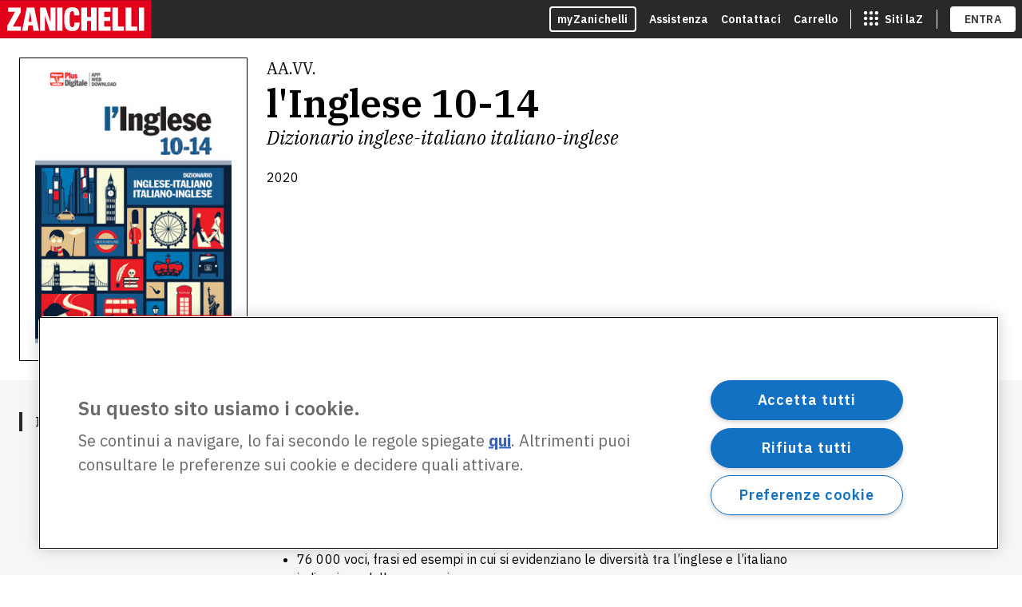

--- FILE ---
content_type: text/html; charset=utf-8
request_url: https://www.zanichelli.it/ricerca/prodotti/inglese-10-14
body_size: 15460
content:
<!DOCTYPE html><html lang="it"><head><meta charSet="utf-8"/><meta name="viewport" content="width=device-width, initial-scale=1"/><link rel="stylesheet" href="/_next/static/css/6f76b3ef30c7f50e.css" data-precedence="next"/><link rel="stylesheet" href="/_next/static/css/49d09b359063b390.css" data-precedence="next"/><link rel="preload" as="script" fetchPriority="low" href="/_next/static/chunks/webpack-461163ab72360d72.js"/><script src="/_next/static/chunks/4bd1b696-100b9d70ed4e49c1.js" async=""></script><script src="/_next/static/chunks/1255-15f04a30ae2c7791.js" async=""></script><script src="/_next/static/chunks/main-app-f3336e172256d2ab.js" async=""></script><script src="/_next/static/chunks/13b76428-c75990430d19f963.js" async=""></script><script src="/_next/static/chunks/5458-26922b42aa66a60f.js" async=""></script><script src="/_next/static/chunks/647-3ffe6df47cd30e29.js" async=""></script><script src="/_next/static/chunks/5022-edc1a596f7a7869a.js" async=""></script><script src="/_next/static/chunks/5604-e09a3555cd942be0.js" async=""></script><script src="/_next/static/chunks/1213-5dc57078a9eba94f.js" async=""></script><script src="/_next/static/chunks/9267-c4702ca1217f3805.js" async=""></script><script src="/_next/static/chunks/9435-6690b6a5ad059b8e.js" async=""></script><script src="/_next/static/chunks/4362-2ddf8d2b78fc135b.js" async=""></script><script src="/_next/static/chunks/8242-db98d70cbcf40ef8.js" async=""></script><script src="/_next/static/chunks/app/layout-d93e0ae01617545d.js" async=""></script><script src="/_next/static/chunks/app/error-226e1f12e1d059dd.js" async=""></script><script src="/_next/static/chunks/app/template-3463de23ca012f7d.js" async=""></script><script src="/_next/static/chunks/app/not-found-5f52400bcf16bd0e.js" async=""></script><script src="/_next/static/chunks/app/ricerca/prodotti/%5Bslug%5D/page-bbecbdfde4f4a561.js" async=""></script><title>l&#x27;Inglese 10-14 -  AA.VV. | Zanichelli</title><meta name="description" content="Scopri l&#x27;Inglese 10-14 di  AA.VV. e altre risorse per undefined"/><meta name="keywords" content="l&#x27;Inglese 10-14,  AA.VV., undefined"/><link rel="canonical" href="https://www.zanichelli.it/ricerca/prodotti/inglese-10-14"/><link rel="icon" href="/favicon.ico" type="image/x-icon" sizes="32x32"/><script src="/_next/static/chunks/polyfills-42372ed130431b0a.js" noModule=""></script><style data-styled="" data-styled-version="6.1.13">.Tzixs>z-toast-notification-list{z-index:1000;margin-top:calc(60px + 3rem);}/*!sc*/
@media only screen and (min-width:768px){.Tzixs z-toast-notification-list>z-toast-notification{width:62vw;max-width:62vw;}}/*!sc*/
@media only screen and (min-width:1152px){.Tzixs z-toast-notification-list>z-toast-notification{width:45vw;max-width:45vw;}}/*!sc*/
@media only screen and (min-width:1366px){.Tzixs z-toast-notification-list>z-toast-notification{width:38vw;max-width:38vw;}}/*!sc*/
data-styled.g1[id="sc-a49c7468-0"]{content:"Tzixs,"}/*!sc*/
@media print{.udyQb{display:none!important;}}/*!sc*/
data-styled.g3[id="sc-4a4285e7-0"]{content:"udyQb,"}/*!sc*/
.czameH>z-toast-notification-list{margin-top:calc(60px + 3rem);}/*!sc*/
data-styled.g4[id="sc-22a5bfd8-0"]{content:"czameH,"}/*!sc*/
.iGNbvz{box-sizing:border-box;margin:0 auto;padding:0 calc(var(--space-unit) * 2);padding-top:calc(var(--space-unit) * 2);padding-bottom:calc(var(--space-unit) * 2);width:100%;}/*!sc*/
@media only screen and (min-width:768px){.iGNbvz{padding:0 calc(var(--space-unit) * 3);padding-top:calc(var(--space-unit) * 3);padding-bottom:calc(var(--space-unit) * 3);}}/*!sc*/
@media only screen and (min-width:1366px){.iGNbvz{padding:0 calc(var(--space-unit) * 4);padding-top:calc(var(--space-unit) * 4);padding-bottom:calc(var(--space-unit) * 4);max-width:1366px;}}/*!sc*/
data-styled.g7[id="sc-52368ea5-0"]{content:"iGNbvz,"}/*!sc*/
.oCfEl{width:100%;}/*!sc*/
.oCfEl>z-ghost-loading{width:100%;height:32px;margin-bottom:var(--space-unit);}/*!sc*/
data-styled.g9[id="sc-4b9a3764-0"]{content:"oCfEl,"}/*!sc*/
</style></head><body class="theme-black theme-black--red"><div hidden=""><!--$--><!--/$--></div><z-skip-to-content></z-skip-to-content><idp-login contentMaxWidth="1366" env="prod" showMyzLink="" regBackUrl="https://www.zanichelli.it/ricerca/prodotti/inglese-10-14" zainoDigitaleTargetUrl="https://www.zanichelli.it/ricerca/prodotti/inglese-10-14" xapiInfo="{&quot;environment&quot;:&quot;prod&quot;,&quot;platform&quot;:&quot;Zanichelli&quot;,&quot;homepage&quot;:&quot;https://www.zanichelli.it&quot;,&quot;lrsCredentials&quot;:{&quot;username&quot;:&quot;3d3d6745e611b862c5682f721d90c2ad1685dc2a&quot;,&quot;password&quot;:&quot;UoZIzoxHZGeZcI5eJF3iYYQIU6LBsZ5uUFyXwJ2T&quot;}}"></idp-login><zanit-menubar data="https://www.zanichelli.it/menu.json" current="shop"></zanit-menubar><div class="sc-22a5bfd8-0 czameH"><z-toast-notification-list position="top-left"></z-toast-notification-list></div><div class="sc-a49c7468-0 Tzixs"><z-toast-notification-list></z-toast-notification-list></div><div id="app"><main id="main-content"><div class="sc-52368ea5-0 iGNbvz padding-manager"><div class="sc-4b9a3764-0 oCfEl ghost-loader "><z-ghost-loading></z-ghost-loading><z-ghost-loading></z-ghost-loading><z-ghost-loading></z-ghost-loading><z-ghost-loading></z-ghost-loading><z-ghost-loading></z-ghost-loading><z-ghost-loading></z-ghost-loading><z-ghost-loading></z-ghost-loading><z-ghost-loading></z-ghost-loading></div></div></main><!--$--><!--/$--></div><div class="sc-4a4285e7-0 udyQb"><zanichelli-footer env="prod" content-max-width="1302"></zanichelli-footer></div><script src="/_next/static/chunks/webpack-461163ab72360d72.js" id="_R_" async=""></script><script>(self.__next_f=self.__next_f||[]).push([0])</script><script>self.__next_f.push([1,"1:\"$Sreact.fragment\"\n3:I[9766,[],\"\"]\n4:I[98924,[],\"\"]\n6:I[24431,[],\"OutletBoundary\"]\n8:I[15278,[],\"AsyncMetadataOutlet\"]\na:I[24431,[],\"ViewportBoundary\"]\nc:I[24431,[],\"MetadataBoundary\"]\nd:\"$Sreact.suspense\"\nf:I[57150,[],\"\"]\n:HL[\"/_next/static/css/6f76b3ef30c7f50e.css\",\"style\"]\n:HL[\"/_next/static/css/49d09b359063b390.css\",\"style\"]\n"])</script><script>self.__next_f.push([1,"0:{\"P\":null,\"b\":\"uOJVlrFP-yTmsLns2Yn2t\",\"p\":\"\",\"c\":[\"\",\"ricerca\",\"prodotti\",\"inglese-10-14\"],\"i\":false,\"f\":[[[\"\",{\"children\":[\"ricerca\",{\"children\":[\"prodotti\",{\"children\":[[\"slug\",\"inglese-10-14\",\"d\"],{\"children\":[\"__PAGE__\",{}]}]}]}]},\"$undefined\",\"$undefined\",true],[\"\",[\"$\",\"$1\",\"c\",{\"children\":[[[\"$\",\"link\",\"0\",{\"rel\":\"stylesheet\",\"href\":\"/_next/static/css/6f76b3ef30c7f50e.css\",\"precedence\":\"next\",\"crossOrigin\":\"$undefined\",\"nonce\":\"$undefined\"}],[\"$\",\"link\",\"1\",{\"rel\":\"stylesheet\",\"href\":\"/_next/static/css/49d09b359063b390.css\",\"precedence\":\"next\",\"crossOrigin\":\"$undefined\",\"nonce\":\"$undefined\"}]],\"$L2\"]}],{\"children\":[\"ricerca\",[\"$\",\"$1\",\"c\",{\"children\":[null,[\"$\",\"$L3\",null,{\"parallelRouterKey\":\"children\",\"error\":\"$undefined\",\"errorStyles\":\"$undefined\",\"errorScripts\":\"$undefined\",\"template\":[\"$\",\"$L4\",null,{}],\"templateStyles\":\"$undefined\",\"templateScripts\":\"$undefined\",\"notFound\":\"$undefined\",\"forbidden\":\"$undefined\",\"unauthorized\":\"$undefined\"}]]}],{\"children\":[\"prodotti\",[\"$\",\"$1\",\"c\",{\"children\":[null,[\"$\",\"$L3\",null,{\"parallelRouterKey\":\"children\",\"error\":\"$undefined\",\"errorStyles\":\"$undefined\",\"errorScripts\":\"$undefined\",\"template\":[\"$\",\"$L4\",null,{}],\"templateStyles\":\"$undefined\",\"templateScripts\":\"$undefined\",\"notFound\":\"$undefined\",\"forbidden\":\"$undefined\",\"unauthorized\":\"$undefined\"}]]}],{\"children\":[[\"slug\",\"inglese-10-14\",\"d\"],[\"$\",\"$1\",\"c\",{\"children\":[null,[\"$\",\"$L3\",null,{\"parallelRouterKey\":\"children\",\"error\":\"$undefined\",\"errorStyles\":\"$undefined\",\"errorScripts\":\"$undefined\",\"template\":[\"$\",\"$L4\",null,{}],\"templateStyles\":\"$undefined\",\"templateScripts\":\"$undefined\",\"notFound\":\"$undefined\",\"forbidden\":\"$undefined\",\"unauthorized\":\"$undefined\"}]]}],{\"children\":[\"__PAGE__\",[\"$\",\"$1\",\"c\",{\"children\":[\"$L5\",null,[\"$\",\"$L6\",null,{\"children\":[\"$L7\",[\"$\",\"$L8\",null,{\"promise\":\"$@9\"}]]}]]}],{},null,false]},null,false]},null,false]},null,false]},null,false],[\"$\",\"$1\",\"h\",{\"children\":[null,[[\"$\",\"$La\",null,{\"children\":\"$Lb\"}],null],[\"$\",\"$Lc\",null,{\"children\":[\"$\",\"div\",null,{\"hidden\":true,\"children\":[\"$\",\"$d\",null,{\"fallback\":null,\"children\":\"$Le\"}]}]}]]}],false]],\"m\":\"$undefined\",\"G\":[\"$f\",[]],\"s\":false,\"S\":false}\n"])</script><script>self.__next_f.push([1,"b:[[\"$\",\"meta\",\"0\",{\"charSet\":\"utf-8\"}],[\"$\",\"meta\",\"1\",{\"name\":\"viewport\",\"content\":\"width=device-width, initial-scale=1\"}]]\n7:null\n"])</script><script>self.__next_f.push([1,"10:I[41402,[\"586\",\"static/chunks/13b76428-c75990430d19f963.js\",\"5458\",\"static/chunks/5458-26922b42aa66a60f.js\",\"647\",\"static/chunks/647-3ffe6df47cd30e29.js\",\"5022\",\"static/chunks/5022-edc1a596f7a7869a.js\",\"5604\",\"static/chunks/5604-e09a3555cd942be0.js\",\"1213\",\"static/chunks/1213-5dc57078a9eba94f.js\",\"9267\",\"static/chunks/9267-c4702ca1217f3805.js\",\"9435\",\"static/chunks/9435-6690b6a5ad059b8e.js\",\"4362\",\"static/chunks/4362-2ddf8d2b78fc135b.js\",\"8242\",\"static/chunks/8242-db98d70cbcf40ef8.js\",\"7177\",\"static/chunks/app/layout-d93e0ae01617545d.js\"],\"\"]\n2:[\"$\",\"html\",null,{\"lang\":\"it\",\"children\":[[\"$\",\"head\",null,{}],[\"$\",\"body\",null,{\"className\":\"theme-black theme-black--red\",\"children\":[[\"$\",\"$L10\",null,{\"id\":\"gtm-script\",\"strategy\":\"lazyOnload\",\"src\":\"https://www.googletagmanager.com/gtm.js?id=GTM-K9NM\"}],[\"$\",\"$L10\",null,{\"id\":\"gtm-init\",\"strategy\":\"lazyOnload\",\"children\":\"\\n          window.dataLayer = window.dataLayer || [];\\n          function gtm(){dataLayer.push(arguments)}\\n          gtm('js', new Date().getTime());\\n          gtm('config', 'GTM-K9NM');\\n        \"}],\"$L11\"]}]]}]\n"])</script><script>self.__next_f.push([1,"12:I[65084,[\"586\",\"static/chunks/13b76428-c75990430d19f963.js\",\"5458\",\"static/chunks/5458-26922b42aa66a60f.js\",\"647\",\"static/chunks/647-3ffe6df47cd30e29.js\",\"5022\",\"static/chunks/5022-edc1a596f7a7869a.js\",\"5604\",\"static/chunks/5604-e09a3555cd942be0.js\",\"1213\",\"static/chunks/1213-5dc57078a9eba94f.js\",\"9267\",\"static/chunks/9267-c4702ca1217f3805.js\",\"9435\",\"static/chunks/9435-6690b6a5ad059b8e.js\",\"4362\",\"static/chunks/4362-2ddf8d2b78fc135b.js\",\"8242\",\"static/chunks/8242-db98d70cbcf40ef8.js\",\"7177\",\"static/chunks/app/layout-d93e0ae01617545d.js\"],\"default\"]\n"])</script><script>self.__next_f.push([1,"11:[\"$\",\"$L12\",null,{\"locale\":\"it\",\"now\":\"$D2026-01-22T04:31:20.902Z\",\"timeZone\":\"UTC\",\"messages\":{\"SkipToContent\":{\"main\":\"Salta al contenuto principale\"},\"Cart\":{\"stepper\":{\"cart\":\"Carrello\",\"data\":\"I tuoi dati\",\"payment\":\"Pagamento\",\"progress\":\"Avanzamento checkout\",\"stepLabel\":\"Passo {current} di {total}: {name}\"},\"title\":\"Carrello\",\"header\":\"Il tuo carrello\",\"total-items\":\"Totale provvisorio ({numItems})\",\"payment-button\":\"vai al pagamento\",\"volume\":{\"basePrice\":\"Prezzo\",\"discount\":\"Sconto\",\"teacher\":\"insegnante \",\"delivery\":\"In consegna entro il\",\"digitalDelivery\":\"Subito disponibile nella tua libreria\",\"remove\":\"Rimuovi\",\"isbn\":\"ISBN:\",\"unavailable\":\"Non disponibile\",\"quantity\":\"Q.tà\",\"ariaDecrease\":\"Rimuovi una copia di {operaTitle} {title} dal carrello\",\"ariaIncrease\":\"Aggiungi una copia di {operaTitle} {title} al carrello\",\"ariaRemove\":\"Rimuovi {operaTitle} {title} dal carrello\",\"updateQuantityFeedback\":\"La quantità del volume \\\"{operaTitle} {title}\\\" è stata correttamente modificata in: {quantity}\",\"removeItemFeedback\":\"Il volume \\\"{operaTitle} {title}\\\"  è stato correttamento rimosso dal carrello\",\"drm\":{\"title\":\"L’opera è protetta da DRM\",\"text\":\"Nella scheda dell’opera trovi le informazioni per scaricare e installare l’applicazione adatta per consultarla.\"},\"suggestPrintedVersion\":{\"label\":\"Vuoi passare al libro di carta + ebook?\",\"buttonLabel\":\"Sostituisci\",\"feedback\":{\"success\":\"Versione sostituita!\",\"removeDigitalError\":\"La sostituzione non è andata a buon fine. Prova a eliminare manualmente la versione che non vuoi acquistare.\"}}},\"agreement\":{\"header\":\"Consensi necessari per l’acquisto\",\"digital\":{\"title\":\"Diritto di recesso su contenuti digitali.\",\"text\":\"Si accetta di ricevere questo contenuto digitale su supporto non materiale e si dichiara di essere consapevole che dal momento della attivazione del servizio non è consentito il diritto di recesso (Art. 59, co. 1 lett. o d. lgs. 21/2014).\"},\"printed\":{\"title\":\"Diritto di recesso su libri o cd rom.\",\"text\":\"Il diritto di recesso è permesso in caso di acquisto diretto tramite questo sito di beni materiali (libri o supporti digitali come dvd, cd, chiavette o simili).\"},\"both\":{\"title\":\"Diritto di recesso su acquisti misti (libri cd rom o contenuti digitali).\",\"text\":\"Sono consapevole che, una volta acquistati dei contenuti cartacei e digitali è possibile esercitare il diritto di recesso per i soli contenuti cartacei ai sensi dell’art. 49, co. 1 lett. h d.lg. 206/2005.\"},\"autorenewal\":{\"text\":\"Accetto il rinnovo automatico, con addebito sulla mia carta di credito, per un ulteriore periodo di {duration} (è possibile disattivare l’opzione dalla pagina \\\"I miei rinnovi\\\").\"}},\"Aside\":{\"Summary\":{\"title\":\"Riepilogo del tuo ordine\",\"shipping\":\"Modalità di spedizione\",\"shipping-description\":\"La spedizione è gratuita per ordini superiori a {limit}. Sotto i {limit} il costo della spedizione è {rate}\",\"return-policy\":\"Politiche di reso\",\"raw-total\":\"I tuoi articoli ({numItems})\",\"ship\":\"Spese di spedizione\",\"discount\":\"Sconto\",\"total\":\"Totale\",\"payment-button\":\"vai al pagamento\",\"accept\":\"Accettiamo\",\"isbn\":\"ISBN\",\"quantity\":\"Quantità\"},\"Discount\":{\"label-input\":\"Codice Sconto\",\"text\":\"Hai applicato il codice sconto \",\"label-button-apply-discount\":\"Applica\",\"label-button-remove-discount\":\"Elimina\",\"aria-label-add-discount\":\"Inserisci un codice sconto\",\"aria-label-button-add-discount\":\"Applica il codice sconto\",\"aria-label-button-remove-discount\":\"Applica il codice sconto\",\"errors\":{\"invalidCode\":\"Questo codice non è valido\",\"alreadyUsed\":\"Hai già usato questo codice\",\"incompatibleWithCart\":\"Questo codice non può essere applicato ai prodotti nel carrello\",\"inconvenient\":\"Hai già attivo uno sconto più conveniente!\",\"generic\":\"Si è verificato un errore. Riprova più tardi.\"}},\"CartaDocente\":{\"title\":\"Acquista con la tua\",\"description\":\"Su zanichelli.it puoi pagare con la carta del docente\",\"label-button\":\"Scopri come fare\",\"aria-label-button\":\"Scopri come fare per pagare con la carta del docente\",\"description-button\":\"\",\"insert-placeholder\":\"Inserisci il voucher\",\"pay-button\":\"Paga\",\"missing-code\":\"Il codice è obbligatorio\"}},\"Empty\":{\"description\":\"Il tuo carrello è vuoto.\",\"button\":\"Esplora il catalogo\"}},\"Signup\":{\"title\":\"Entra o Registrati - Carrello\",\"header\":\"Entra o Registrati\",\"login-header\":\"Entra\",\"signup-header\":\"Registrati\",\"signup-section\":{\"description\":\"Crea un profilo myZanichelli e potrai concludere l’acquisto in pochi passi.\",\"mandatory-fields-advise\":\"I campi sono tutti obbligatori.\",\"show-form-btn\":\"Registrati\",\"name-input\":{\"label\":\"nome\",\"placeholder\":\"Inserisci il tuo nome\",\"aria-label\":\"Inserisci il tuo nome\"},\"surname-input\":{\"label\":\"cognome\",\"placeholder\":\"Inserisci il tuo cognome\",\"aria-label\":\"Inserisci il tuo cognome\"},\"email-input\":{\"label\":\"email\",\"placeholder\":\"Inserisci la tua email\",\"helper\":\"A questo indirizzo riceverai il link per completare la registrazione a myZanichelli\",\"aria-label\":\"Inserisci la tua email\"},\"confirm-email-input\":{\"label\":\"conferma email\",\"placeholder\":\"Conferma email\",\"aria-label\":\"Conferma la tua email\"},\"password-input\":{\"label\":\"inserisci password\",\"placeholder\":\"***\",\"aria-label\":\"Inserisci la tua password\"},\"confirm-password-input\":{\"label\":\"conferma password\",\"placeholder\":\"***\",\"aria-label\":\"Conferma la tua password\"},\"submit-btn-label\":\"Registrati e continua\",\"email-errors\":{\"invalid-format\":\"L’email non è corretta\",\"invalid-domain\":\"Dal 7 dicembre 2023 il Ministero ha modificato gli indirizzi @istruzione.it e @posta.istruzione.it in @scuola.istruzione.it. Per il tuo account myZanichelli usa @scuola.istruzione.it.\",\"duplicated-email\":\"La tua email è già associata a un profilo myZanichelli: inserisci la password ed entra subito!\"},\"inconsistent-values\":\"Si prega di inserire un valore identico\",\"invalid-length-errors\":{\"too-short\":\"Il numero minimo di caratteri è \",\"too-long\":\"Il numero massimo di caratteri è \"},\"privacyCheckbox\":\"Ho preso visione dell’\u003cprivacy\u003einformativa\u003c/privacy\u003e sulla privacy.\",\"copyrightCheckbox\":\"Ho letto ed accetto le \u003ccopyright\u003eLinee di condotta\u003c/copyright\u003e sul copyright e le \u003ctos\u003eCondizioni d’uso.\u003c/tos\u003e\",\"TOSCheckbox\":\"Ho letto e approvo, in particolare, i seguenti punti delle \u003ctos\u003eCondizioni d’uso:\u003c/tos\u003e § 5, Il capoverso e § 7, III e IV capoverso (Facoltà per Zanichelli di sospendere l’esecuzione del servizio); § 3, III capoverso, ultima frase, § 5, Il capoverso, §7, III e IV capoverso (Limitazioni delle responsabilità di Zanichelli)\"}},\"UserData\":{\"title\":\"Conferma dati - Carrello\",\"header\":\"I tuoi dati\",\"paymentCheckbox\":\"Riconosco espressamente che l’eventuale ordine che mi accingo a inoltrare implica un pagamento\",\"submit1\":\"Salva e continua\",\"submit2\":\"Vai al pagamento\",\"edit\":\"Modifica\",\"fiscal\":{\"header\":\"Dati fiscali\",\"cf\":\"Codice fiscale\",\"vat\":\"Partita IVA\",\"cfOrVat\":\"Codice Fiscale / Partita IVA\",\"eInvoice\":\"Soggetto a fatturazione elettronica\",\"sdi\":\"Codice unico SDI\",\"pec\":\"Indirizzo email PEC\",\"confirmPec\":\"Ripeti indirizzo email PEC\",\"downloadForm\":{\"label\":\"Scarica\",\"ariaLabel\":\"Scarica il modulo di esonero dall’obbligo di ricezione della fattura elettronica.\",\"description\":\"Scarica il modulo di esonero dall’obbligo di ricezione della fattura elettronica.\u003cbr /\u003eInvialo compilato e firmato ad \u003csupportEmail\u003e\u003c/supportEmail\u003e.\"},\"country\":\"Paese\",\"countryPlaceholder\":\"Seleziona il paese\",\"type\":{\"header\":\"Tipologia utente\",\"private\":\"Privato\",\"business\":\"Azienda\",\"foreign\":\"Estero\"}},\"invoice\":{\"header\":\"Indirizzo di fatturazione\",\"firstName\":\"Nome\",\"lastName\":\"Cognome\",\"address\":\"Indirizzo\",\"foreignAddressHelper\":\"Scegli lo Stato nella lista e poi inserisci l’indirizzo\",\"co\":\"Altri dettagli (facoltativo)\",\"copyToShipping\":\"Usa lo stesso indirizzo per la consegna\"},\"shipping\":{\"header\":\"Indirizzo di consegna\",\"firstName\":\"Nome\",\"lastName\":\"Cognome\",\"address\":\"Indirizzo\",\"co\":\"Altri dettagli (facoltativo)\",\"infobox\":\"Riceverai gli aggiornamenti sulla spedizione al tuo indirizzo email \"},\"email\":{\"header\":\"Email di contatto\"},\"manualAddress\":{\"showManualAddress\":\"Non riesci a trovare il tuo indirizzo?\",\"title\":\"Inserisci il tuo indirizzo\",\"description\":\"\",\"address\":\"Via/Piazza e numero civico\",\"zip\":\"CAP\",\"city\":\"Città\",\"district\":\"Provincia\",\"submit\":\"Inserisci indirizzo\",\"reset\":\"Annulla\"},\"errors\":{\"required\":\"Questo campo è obbligatorio\",\"length\":\"Questo campo deve essere lungo esattamente {num} caratteri\",\"maxLength\":\"Questo campo non può superae i {num} caratteri\",\"numeric\":\"Questo campo può contenere solo numeri\",\"invalidFormat\":\"Il formato non è valido\",\"foreignInvoice\":\"L’indirizzo di fatturazione deve essere in Italia\",\"foreignShipping\":\"L’indirizzo di spedizione deve essere in Italia\",\"itaInvoice\":\"L’indirizzo di fatturazione non deve essere in Italia\",\"api\":\"Non riusciamo a recuperare {field}. Riprova tra un po’.\",\"paymentCheckbox\":\"È necessario riconoscere espressamente il pagamento\",\"sdiOrPecRequired\":\"Inserire il Codice Unico SDI o la PEC\",\"emailMismatch\":\"Gli indirizzi email non corrispondono\",\"completeHeadingLength\":\"Nome, cognome e i dati facoltativi sull’indirizzo non possono superare i 43 caratteri.\",\"missingAddressNumber\":\"Hai dimenticato il numero civico? Controlla di avere inserito l’indirizzo completo.\"}},\"Payment\":{\"title\":\"Pagamento - Carrello\",\"header\":\"Metodo di pagamento\",\"accessible-header\":\"Seleziona un metodo di pagamento\",\"credit-card\":\"Carta di debito/credito\",\"paypal\":\"PayPal\",\"voucher\":\"Carta del docente\",\"payment-aria\":\"Paga con {method}\",\"paypal-title\":\"Paga con PayPal\",\"paypal-description\":\"Ti reindirizzeremo sul sito PayPal per completare il pagamento\"},\"PaymentSuccess\":{\"title\":\"Conferma ordine {orderId}\",\"header\":\"Grazie per il tuo ordine!\",\"description\":\"Ti abbiamo inviato un’email con il riepilogo del tuo ordine e le informazioni sulle \",\"orderNumber\":\"Numero d’ordine\",\"shippingAddress\":\"Indirizzo di consegna\",\"shippingMessage\":\"Consegna prevista\",\"itemMessage\":\"Prodotti acquistati\",\"shipping\":\"Spese di spedizione\",\"total\":\"Prezzo totale\",\"isbn\":\"ISBN\",\"quantity\":\"Quantità\",\"print\":\"Stampa il riepilogo\",\"return\":\"Torna al catalogo\",\"return-policy\":\"Politiche di reso.\",\"shippingDeliveryDate\":\"Entro il \",\"free\":\"Gratis\"},\"Errors\":{\"title\":\"Qualcosa è andato storto\",\"generic\":\"Oh no! Qualcosa è andato storto, ci dispiace. Riprova tra un po’.\",\"addToCart\":{\"-300\":\"Il prodotto non è disponibile.\",\"-301\":\"Il prodotto al momento non è acquistabile.\",\"-302\":\"Il prodotto non è compatibile con il tuo carrello.\",\"-303\":\"Al momento non è possibile acquistare questo tipo di prodotto.\",\"-304\":\"Il prodotto non è ancora acquistabile.\",\"-305\":\"Il prodotto è fuori catalogo.\",\"-306\":\"Il prodotto al momento non è acquistabile.\",\"-307\":\"Il prodotto al momento non è acquistabile.\",\"-308\":\"Il prodotto non è presente nel carrello.\",\"-309\":\"Il prodotto è già presente nel carrello.\",\"-310\":\"Il prodotto al momento non è disponibile.\",\"-311\":\"Questo abbonamento è già attivo.\",\"-312\":\"Hai già acquistato questa licenza.\",\"-313\":\"Entra con le tue credenziali per aggiungere questo prodotto al carrello.\",\"-314\":\"Per acquistare {product} devi aver attivato almeno uno tra: {licenseList} Hai il libro ma non lo hai ancora attivato? Puoi farlo ora e poi continuare l’acquisto di {product}.\"},\"readEbook\":{\"1\":\"Per leggere questo ebook devi acquistarlo e attivare la licenza. Hai bisogno di aiuto? Contattaci. - Codice di errore: 1\",\"2\":\"Per leggere questo ebook devi acquistarlo e attivare la licenza. Hai bisogno di aiuto? Contattaci. - Codice di errore: 2\",\"3\":\"Per leggere questo ebook devi acquistarlo e attivare la licenza. Hai bisogno di aiuto? Contattaci. - Codice di errore: 3\",\"4\":\"Per leggere questo ebook devi acquistarlo e attivare la licenza. Hai bisogno di aiuto? Contattaci. - Codice di errore: 4\",\"5\":\"Per leggere questo ebook devi acquistarlo e attivare la licenza. Hai bisogno di aiuto? Contattaci. - Codice di errore: 5\"},\"payment\":{\"text\":\"Non siamo riusciti a completare l’ordine. Torna al carrello e riprova.\",\"buttonLabel\":\"Torna al carrello\"},\"404page\":{\"title\":\"Qualcosa è andato storto\",\"text\":\"Non troviamo questa pagina. Rimani con noi!\",\"ctaLabel\":\"torna al catalogo\",\"footerText\":\"Hai ancora problemi?\",\"linkLabel\":\"Contattaci\"},\"errorpage\":{\"title\":\"Qualcosa è andato storto\"}},\"Search\":{\"title\":\"Risultati della ricerca\",\"heading\":\"Risultati per la ricerca\",\"tabs\":{\"book\":\"Libri ed ebook\",\"content\":\"Pagine di informazioni\",\"course\":\"Corsi online\"},\"offcanvas\":{\"open\":\"Filtri\",\"close\":\"Chiudi filtri\",\"button\":\"Apri i filtri\"},\"sort\":{\"yearDesc\":\"Più recente\"},\"filters\":{\"asideLabel\":\"Filtri catalogo\",\"cat1\":{\"placeholder\":\"Seleziona un’area\",\"resetItem\":\"Tutte le aree\",\"ariaLabel\":\"Filtra i risultati in base all’area del catalogo\",\"instructions\":\"Selezionando un’area, i risultati verranno filtrati automaticamente.\"},\"cat2\":{\"label\":\"Materia\",\"searchLabel\":\"Materia\",\"ariaLabel\":\"Filtra i risultati in base alle materie del catalogo\",\"instructions\":\"Selezionando una materia, i risultati verranno filtrati automaticamente.\"},\"cat3\":{\"label\":\"Ambito\",\"searchLabel\":\"Ambito\",\"ariaLabel\":\"Filtra i risultati in base all’ambito\",\"instructions\":\"Selezionando un ambito, i risultati verranno filtrati automaticamente.\",\"law\":{\"label\":\"Tipologia\",\"searchLabel\":\"Tipologia\",\"ariaLabel\":\"Filtra i risultati in base alle tipologia\",\"instructions\":\"Selezionando una tipologia, i risultati verranno filtrati automaticamente.\"}},\"series\":{\"label\":\"Collana\",\"searchLabel\":\"Collana\",\"ariaLabel\":\"Filtra i risultati in base alle collane del catalogo\",\"instructions\":\"Selezionando una collana, i risultati verranno filtrati automaticamente.\"},\"searchPlaceholder\":\"Cerca\",\"chipAriaLabel\":\"Rimuovi il filtro\"},\"results\":{\"numVolume\":\"volume\",\"numVolumes\":\"volumi\"},\"Empty\":{\"description\":\"Non abbiamo trovato risultati per \",\"descriptionEmptyQuery\":\"Non abbiamo trovato risultati.\",\"descriptionAreas\":\"Controlla nelle altre aree o tra gli altri tipi di contenuto, oppure prova una nuova ricerca.\"},\"Notifications\":{\"add-success\":\"Aggiunto al carrello\",\"cart-status\":\"Totale provvisorio ({totalItems}) {price}\",\"go-to-cart\":\"Vai al carrello\"},\"a11y\":{\"resultsMessage\":\"La ricerca ha prodotto {count} nella sezione {tab}. Sei a pagina {page}.\",\"resultsMessageWithFilters\":\"La ricerca ha prodotto {count} nella sezione {tab}, filtrando per {filters}. Sei a pagina {page}.\",\"noResultsMessage\":\"La ricerca non ha prodotto risultati nella sezione {tab}.\",\"noResultsMessageWithFilters\":\"La ricerca non ha prodotto risultati nella sezione {tab}, filtrando per {filters}.\"}},\"Opera\":{\"goToWebsite\":\"vai al sito del libro\",\"goToCourse\":\"Accedi al corso\",\"newEditionChanges\":\"come cambia la nuova edizione (pdf)\",\"newEditionChangesAriaLabel\":\"Apri come cambia la nuova edizione (pdf), in un’altra scheda\",\"alreadyPurchasedQuestion\":\"Hai già acquistato questo contenuto?\",\"goToVersions\":\"versioni disponibili\",\"goToResources\":\"risorse digitali\",\"bookTrailer\":\"video di presentazione\",\"booktrailerModalTitle\":\"Video di presentazione\",\"atlasPreview\":\"Guarda anteprima\",\"miniatureSection\":\"Tutti i volumi\",\"editors\":\"A cura di {names}\",\"onlyEditors\":\"{names} (a cura di)\",\"Course\":{\"goToWebsite\":\"accedi\"},\"Digital\":{\"goToWebsite\":\"accedi\"},\"University\":{\"goToWebsite\":\"sito del libro\"},\"details\":{\"usefulLinks\":\"Link utili\",\"subject\":\"Materia\",\"series\":\"Collana\",\"description\":\"Descrizione dell'opera\",\"descriptionTabTitle\":\"Descrizione\",\"booktrailerTabTitle\":\"Book trailer\",\"buttonExpand\":\"Leggi di più\",\"buttonCollapse\":\"Leggi di meno\",\"volume\":{\"description\":\"L’opera in breve\"},\"course\":{\"description\":\"Descrizione\"}},\"resources\":{\"description\":\"Consulta esempi e anteprime delle risorse digitali dell’opera. Dopo l’adozione o l’acquisto le troverai tutte aprendo il libro nella tua libreria myZanichelli.\",\"resourcesInEbook\":\"Risorse nell’ebook\",\"resourcesForTeachers\":\"Risorse per chi insegna\",\"cardLabel\":{\"link\":\"Apri\",\"video\":\"Guarda\",\"audio\":\"Ascolta\"},\"websiteSection\":{\"title\":\"Sito del libro\",\"description\":\"Tutti i materiali didattici riservati a chi insegna sono disponibili sul sito del libro: entra con le tue credenziali \u003cstrong\u003emyZanichelli\u003c/strong\u003e ed esplora le risorse dedicate.\",\"cta\":\"Vai al sito\"}},\"Volumes\":{\"heading\":\"Configurazioni\",\"ebookAvailability\":\"Disponibilità immediata\",\"duration\":\"Durata licenza ebook\",\"resources\":\"Risorse associate al libro\",\"pages\":\"Pagine:\",\"isbn\":\"ISBN\",\"cta\":\"Aggiungi al carrello\",\"ariaAdd\":\"Aggiungi al carrello il volume {title} con ISBN {volumeId}\",\"toolTipDescription\":\"Puoi consultare l’ebook online per {duration}. Se lo scarichi, puoi consultarlo per sempre.\",\"discount\":\"Sconto -{discount}%\",\"fullPrice\":\"Prezzo Ordinario\",\"unavailable\":\"Il libro per ora non è disponibile\",\"externalStore\":\"Disponibile su store esterno\",\"bSmartStore\":\"Acquista su bSmart\",\"goToExternalStore\":\"Vai allo store per l’acquisto\",\"pending\":\"{pendingLabel}\",\"buttons\":{\"preview\":\"Leggi l’estratto\",\"details\":\"Dettagli Volume\",\"readEbook\":\"Leggi ebook\",\"more-info\":\"Maggiori informazioni\"},\"attachments\":{\"tutorUpgrade\":\"Acquista upgrade laZ Tutor\"},\"renewal\":{\"modal\":{\"title\":\"Aggiungi al carrello\",\"content\":\"\u003ctitle\u003e\u003c/title\u003e ha una licenza non compatibile con gli altri prodotti nel carrello, che prevedono un tipo diverso di rinnovo.\u003cbr /\u003eVai al carrello e concludi l’ordine, oppure continua i tuoi acquisti.\",\"backCta\":\"Continua gli acquisti\",\"cartCta\":\"Vai al carrello\"}},\"blockingVolumes\":{\"singleVolume\":\"Per acquistare {volumeLabel} devi aver già acquistato e attivato {volumeTitle}\",\"moreVolume\":\"Per acquistare {volumeLabel} devi aver già acquistato e attivato almeno uno tra: {volumeList}\"},\"ebookAlreadyInCart\":\"Gli ebook sono associati all’account con cui li acquisti. Per questo non puoi acquistare due volte lo stesso ebook.\",\"courseAlreadyInCart\":\"I corsi sono associati all’account con cui li acquisti. Per questo non puoi acquistare due volte lo stesso corso.\",\"info\":\"Richiedi informazioni\",\"infoDescription\":\"Questi contenuti sono riservati agli insegnanti. Rivolgiti al tuo rappresentante di zona.\",\"notForSale\":\"Materiale fuori commercio - riservato agli insegnanti\",\"teacherVolumesInfo\":\"Rivolgiti al tuo rappresentante di zona.\",\"notPurchasable\":\"In questo periodo non è possibile acquistare {volumeType}\",\"Accessibility\":{\"link\":\"accessibilità\",\"modal\":{\"usefulLinks\":\"Link utili\",\"title\":\"Caratteristiche di accessibilità\",\"info\":\"Il testo è disponibile in formato liquido che si può adattare ad ogni schermo\",\"titleReadMode\":\"Modalità di lettura\",\"readModePersonalizationTitle\":\"Personalizzazione degli aspetti grafici\",\"readModePersonalization\":\"\u003clist\u003eÈ possibile modificare la formattazione del testo e del layout della pagina (ingrandimento dei caratteri del testo, modifica dei colori e dei contrasti per il testo e lo sfondo, modifica degli spazi tra lettere, parole, frasi e paragrafi)\u003c/list\u003e\",\"readModeAdditionalFeaturesTitle\":\"Funzionalità aggiuntive\",\"readModeAdditionalFeatures\":\"\u003clist\u003eTutto il contenuto può essere letto utilizzando la sintesi vocale o con un display braille\u003c/list\u003e\u003clist\u003e L’applicazione di lettura permette di riprendere la lettura da dove hai lasciato. Il libro si apre sempre all’ultima pagina che hai letto \u003c/list\u003e\u003clist\u003eÈ possibile usare lo strumento di lettura immersiva di Microsoft che aiuta a concentrarsi sul testo senza distrazioni\u003c/list\u003e\",\"readModeNavigationTitle\":\"Navigazione\",\"readModeNavigation\":\"\u003clist\u003eÈ presente un indice interattivo con collegamenti rapidi alle parti di testo \u003c/list\u003e\u003clist\u003eElementi come titoli, elenchi e tabelle consentono una navigazione strutturata \u003c/list\u003e\u003clist\u003eSono presenti i riferimenti ai numeri di pagina della corrispondente versione a stampa\u003c/list\u003e\",\"readModeEnrichmentTitle\":\"Arricchimento dei contenuti\",\"readModeEnrichmentImg\":\"Le immagini sono corredate da testi alternativi realizzati con il supporto di strumenti di Intelligenza Artificiale e revisioni editoriali fatte a campione\",\"readModeEnrichmentFormulas\":\"Le formule matematiche sono nel formato accessibile MathML\",\"readModeEnrichmentAudio\":\"Per alcune parti di testo sono presenti delle registrazioni audio\",\"readModeComplianceTitle\":\"Conformità\",\"readModeCompliance\":\"Questa pubblicazione soddisfa gli standard di accessibilità previsti dall’European Accessibility Act\",\"WCAG\":\"Il contenuto è conforme alle Linee guida per l’accessibilità dei contenuti Web (WCAG)\",\"links\":{\"help\":\"Aiutaci a migliorare sull’accessibilità\",\"ebook\":\"Dichiarazione di accessibilità dell’ebook\",\"laZEbook\":\"Dichiarazione di accessibilità di laZ Ebook\"}}},\"iva\":{\"text\":\"I prezzi sono comprensivi di IVA e validi per l’anno in corso. Possono variare in casi di variazione dell’aliquota IVA. In mancanza di indicazione l’opera è a aliquota 4% in regime di IVA assolta all’origine.\",\"externalStore\":\"IVA a cura dello store che effettua la vendita\",\"cod2\":\"Opere in regime IVA assolta all’origine, con aliquota 4% sulla componente cartacea e aliquota normale sulla componente non cartacea (22% salvo modifiche)\",\"cod3\":\"Opere in regime IVA normale (aliquota 22%, salvo modifiche)\",\"cod4\":\"Opere in regime IVA normale (aliquota 4%, o altra aliquota propria del paese in cui è stabilito l’acquirente, salvo modifiche)\"}},\"navigation\":{\"sidebarCollapsedLabel\":\"salta alla sezione\",\"summary\":\"In breve\",\"digitalResources\":\"Risorse digitali\",\"lazWebsites\":\"Siti laZ\",\"configurations\":\"Versioni disponibili\",\"teacherResources\":\"Materiale riservato a chi insegna\",\"adoptionProposal\":\"Proposta di adozione\"}},\"Renewal\":{\"autoRenewal\":\"Rinnovo automatico\"},\"Dictionary\":{\"heading\":\"Dizionari Zanichelli\",\"cta\":\"Acquista\",\"tryOrActive\":\"Vuoi provare o attivare un dizionario?\",\"goToMyz-1\":\"Vai su myZanichelli per attivare il periodo di prova.\",\"alreadyHave\":\"Hai già acquistato un dizionario Zanichelli?\",\"goToMyz-2\":\"Vai su myZanichelli per gestire licenze, installazioni per consultare i tuoi dizionari.\",\"cta-toMyz\":\"Vai su myZanichelli\",\"ariaLabelCtaToMyz\":\"Vai su myZanichelli, apre in nuova scheda\",\"viewDictionary\":\"Come consultare i tuoi dizionari\",\"download\":\"Scarica l’app Dizionari Zanichelli sul tuo dispositivo, poi scegli e scarica i dizionari che vuoi consultare offline.\",\"cta-download\":\"Scarica l’app\"},\"a11y\":{\"openInNewTab\":\", apre in nuova scheda\"}},\"children\":[\"$L13\",\"$L14\"]}]\n"])</script><script>self.__next_f.push([1,"15:I[47107,[\"586\",\"static/chunks/13b76428-c75990430d19f963.js\",\"5458\",\"static/chunks/5458-26922b42aa66a60f.js\",\"647\",\"static/chunks/647-3ffe6df47cd30e29.js\",\"5022\",\"static/chunks/5022-edc1a596f7a7869a.js\",\"5604\",\"static/chunks/5604-e09a3555cd942be0.js\",\"1213\",\"static/chunks/1213-5dc57078a9eba94f.js\",\"9267\",\"static/chunks/9267-c4702ca1217f3805.js\",\"9435\",\"static/chunks/9435-6690b6a5ad059b8e.js\",\"4362\",\"static/chunks/4362-2ddf8d2b78fc135b.js\",\"8242\",\"static/chunks/8242-db98d70cbcf40ef8.js\",\"7177\",\"static/chunks/app/layout-d93e0ae01617545d.js\"],\"default\"]\n16:I[93445,[\"586\",\"static/chunks/13b76428-c75990430d19f963.js\",\"5458\",\"static/chunks/5458-26922b42aa66a60f.js\",\"647\",\"static/chunks/647-3ffe6df47cd30e29.js\",\"5022\",\"static/chunks/5022-edc1a596f7a7869a.js\",\"5604\",\"static/chunks/5604-e09a3555cd942be0.js\",\"1213\",\"static/chunks/1213-5dc57078a9eba94f.js\",\"9267\",\"static/chunks/9267-c4702ca1217f3805.js\",\"9435\",\"static/chunks/9435-6690b6a5ad059b8e.js\",\"4362\",\"static/chunks/4362-2ddf8d2b78fc135b.js\",\"8242\",\"static/chunks/8242-db98d70cbcf40ef8.js\",\"7177\",\"static/chunks/app/layout-d93e0ae01617545d.js\"],\"default\"]\n17:I[9748,[\"586\",\"static/chunks/13b76428-c75990430d19f963.js\",\"5458\",\"static/chunks/5458-26922b42aa66a60f.js\",\"647\",\"static/chunks/647-3ffe6df47cd30e29.js\",\"5022\",\"static/chunks/5022-edc1a596f7a7869a.js\",\"5604\",\"static/chunks/5604-e09a3555cd942be0.js\",\"1213\",\"static/chunks/1213-5dc57078a9eba94f.js\",\"9267\",\"static/chunks/9267-c4702ca1217f3805.js\",\"9435\",\"static/chunks/9435-6690b6a5ad059b8e.js\",\"4362\",\"static/chunks/4362-2ddf8d2b78fc135b.js\",\"8242\",\"static/chunks/8242-db98d70cbcf40ef8.js\",\"7177\",\"static/chunks/app/layout-d93e0ae01617545d.js\"],\"default\"]\n18:I[77916,[\"586\",\"static/chunks/13b76428-c75990430d19f963.js\",\"5458\",\"static/chunks/5458-26922b42aa66a60f.js\",\"647\",\"static/chunks/647-3ffe6df47cd30e29.js\",\"5022\",\"static/chunks/5022-edc1a596f7a7869a.js\",\"5604\",\"static/chunks/5604-e09a3555cd942be0.js\",\"1213\",\"static/chunks/1213-5dc57078a9eba94f.js\",\"9267\",\"static/chunks/9267-c4702ca1217f3805.js\",\"9435\",\"static/chunks/9"])</script><script>self.__next_f.push([1,"435-6690b6a5ad059b8e.js\",\"4362\",\"static/chunks/4362-2ddf8d2b78fc135b.js\",\"8242\",\"static/chunks/8242-db98d70cbcf40ef8.js\",\"7177\",\"static/chunks/app/layout-d93e0ae01617545d.js\"],\"default\"]\n19:I[3040,[\"586\",\"static/chunks/13b76428-c75990430d19f963.js\",\"5458\",\"static/chunks/5458-26922b42aa66a60f.js\",\"647\",\"static/chunks/647-3ffe6df47cd30e29.js\",\"5022\",\"static/chunks/5022-edc1a596f7a7869a.js\",\"5604\",\"static/chunks/5604-e09a3555cd942be0.js\",\"1213\",\"static/chunks/1213-5dc57078a9eba94f.js\",\"9267\",\"static/chunks/9267-c4702ca1217f3805.js\",\"9435\",\"static/chunks/9435-6690b6a5ad059b8e.js\",\"4362\",\"static/chunks/4362-2ddf8d2b78fc135b.js\",\"8242\",\"static/chunks/8242-db98d70cbcf40ef8.js\",\"7177\",\"static/chunks/app/layout-d93e0ae01617545d.js\"],\"default\"]\n1a:I[12851,[\"586\",\"static/chunks/13b76428-c75990430d19f963.js\",\"5458\",\"static/chunks/5458-26922b42aa66a60f.js\",\"647\",\"static/chunks/647-3ffe6df47cd30e29.js\",\"5022\",\"static/chunks/5022-edc1a596f7a7869a.js\",\"5604\",\"static/chunks/5604-e09a3555cd942be0.js\",\"1213\",\"static/chunks/1213-5dc57078a9eba94f.js\",\"9267\",\"static/chunks/9267-c4702ca1217f3805.js\",\"9435\",\"static/chunks/9435-6690b6a5ad059b8e.js\",\"4362\",\"static/chunks/4362-2ddf8d2b78fc135b.js\",\"8242\",\"static/chunks/8242-db98d70cbcf40ef8.js\",\"7177\",\"static/chunks/app/layout-d93e0ae01617545d.js\"],\"default\"]\n1b:I[60684,[\"586\",\"static/chunks/13b76428-c75990430d19f963.js\",\"5458\",\"static/chunks/5458-26922b42aa66a60f.js\",\"647\",\"static/chunks/647-3ffe6df47cd30e29.js\",\"5022\",\"static/chunks/5022-edc1a596f7a7869a.js\",\"5604\",\"static/chunks/5604-e09a3555cd942be0.js\",\"1213\",\"static/chunks/1213-5dc57078a9eba94f.js\",\"9267\",\"static/chunks/9267-c4702ca1217f3805.js\",\"9435\",\"static/chunks/9435-6690b6a5ad059b8e.js\",\"4362\",\"static/chunks/4362-2ddf8d2b78fc135b.js\",\"8242\",\"static/chunks/8242-db98d70cbcf40ef8.js\",\"7177\",\"static/chunks/app/layout-d93e0ae01617545d.js\"],\"default\"]\n1c:I[50960,[\"586\",\"static/chunks/13b76428-c75990430d19f963.js\",\"5458\",\"static/chunks/5458-26922b42aa66a60f.js\",\"647\",\"static/chunks/647-3ffe6df47cd30e29.js\",\"5022\",\"static/chunks/5022-e"])</script><script>self.__next_f.push([1,"dc1a596f7a7869a.js\",\"5604\",\"static/chunks/5604-e09a3555cd942be0.js\",\"8039\",\"static/chunks/app/error-226e1f12e1d059dd.js\"],\"default\"]\n1d:I[1212,[\"586\",\"static/chunks/13b76428-c75990430d19f963.js\",\"5458\",\"static/chunks/5458-26922b42aa66a60f.js\",\"1213\",\"static/chunks/1213-5dc57078a9eba94f.js\",\"9267\",\"static/chunks/9267-c4702ca1217f3805.js\",\"6397\",\"static/chunks/app/template-3463de23ca012f7d.js\"],\"default\"]\n1e:I[69963,[\"586\",\"static/chunks/13b76428-c75990430d19f963.js\",\"5458\",\"static/chunks/5458-26922b42aa66a60f.js\",\"647\",\"static/chunks/647-3ffe6df47cd30e29.js\",\"5604\",\"static/chunks/5604-e09a3555cd942be0.js\",\"4345\",\"static/chunks/app/not-found-5f52400bcf16bd0e.js\"],\"default\"]\n1f:I[16384,[\"586\",\"static/chunks/13b76428-c75990430d19f963.js\",\"5458\",\"static/chunks/5458-26922b42aa66a60f.js\",\"647\",\"static/chunks/647-3ffe6df47cd30e29.js\",\"5022\",\"static/chunks/5022-edc1a596f7a7869a.js\",\"5604\",\"static/chunks/5604-e09a3555cd942be0.js\",\"1213\",\"static/chunks/1213-5dc57078a9eba94f.js\",\"9267\",\"static/chunks/9267-c4702ca1217f3805.js\",\"9435\",\"static/chunks/9435-6690b6a5ad059b8e.js\",\"4362\",\"static/chunks/4362-2ddf8d2b78fc135b.js\",\"8242\",\"static/chunks/8242-db98d70cbcf40ef8.js\",\"7177\",\"static/chunks/app/layout-d93e0ae01617545d.js\"],\"default\"]\n13:[\"$\",\"$L15\",null,{}]\n14:[\"$\",\"$L16\",null,{\"children\":[\"$\",\"$L17\",null,{\"children\":[[\"$\",\"$L18\",null,{\"variant\":\"topbar\"}],[\"$\",\"$L19\",null,{}],[\"$\",\"$L1a\",null,{}],[\"$\",\"$L1b\",null,{}],[\"$\",\"$L3\",null,{\"parallelRouterKey\":\"children\",\"error\":\"$1c\",\"errorStyles\":[],\"errorScripts\":[],\"template\":[\"$\",\"$L1d\",null,{\"children\":[\"$\",\"$L4\",null,{}]}],\"templateStyles\":[],\"templateScripts\":[],\"notFound\":[[\"$\",\"$L1e\",null,{}],[]],\"forbidden\":\"$undefined\",\"unauthorized\":\"$undefined\"}],[\"$\",\"$L1f\",null,{}]]}]}]\n"])</script><script>self.__next_f.push([1,"20:I[65421,[\"586\",\"static/chunks/13b76428-c75990430d19f963.js\",\"5458\",\"static/chunks/5458-26922b42aa66a60f.js\",\"647\",\"static/chunks/647-3ffe6df47cd30e29.js\",\"5022\",\"static/chunks/5022-edc1a596f7a7869a.js\",\"5604\",\"static/chunks/5604-e09a3555cd942be0.js\",\"1213\",\"static/chunks/1213-5dc57078a9eba94f.js\",\"9267\",\"static/chunks/9267-c4702ca1217f3805.js\",\"4362\",\"static/chunks/4362-2ddf8d2b78fc135b.js\",\"8242\",\"static/chunks/8242-db98d70cbcf40ef8.js\",\"6600\",\"static/chunks/app/ricerca/prodotti/%5Bslug%5D/page-bbecbdfde4f4a561.js\"],\"default\"]\n22:I[80622,[],\"IconMark\"]\n21:T5e0,"])</script><script>self.__next_f.push([1,"\u003cp\u003e\u003cstrong\u003eL’Inglese 10-14 \u003c/strong\u003eè un dizionario pensato per gli studenti della scuola secondaria che si avvicinano allo studio dell’inglese. È completo, facile da consultare, ricco di note d’uso e di cultura per risolvere i dubbi e di disegni a colori per chiarire i concetti. L’opera è la seconda edizione del Primo Zanichelli di inglese (2012).\u003c/p\u003e\u003cul\u003e\u003cli\u003e1056 pagine\u003c/li\u003e\u003cli\u003e76 000 voci, frasi ed esempi in cui si evidenziano le diversità tra l’inglese e l’italiano\u003c/li\u003e\u003cli\u003eindicazione della pronuncia\u003c/li\u003e\u003cli\u003esegnalazione delle parole e accezioni più importanti, con indicazione dei diversi livelli (base, elementare e intermedio)\u003c/li\u003e\u003cli\u003e950 note d’uso per risolvere i dubbi ed evitare gli errori più comuni\u003c/li\u003e\u003cli\u003e300 illustrazioni per chiarire i concetti e potenziare l’acquisizione del lessico\u003c/li\u003e\u003cli\u003e100 note culturali e 550 falsi amici\u003c/li\u003e\u003cli\u003elo Starter Pack: 48 pagine per comunicare subito e familiarizzare con la grammatica\u003c/li\u003e\u003c/ul\u003e\u003cp\u003eContenuti della versione digitale: testo integrale dell’opera - pronuncia dei lemmi inglesi\u003c/p\u003e\u003cp\u003eApp per smartphone e tablet, download e consultazione online: collegarsi al sito \u003cstrong\u003edizionari.zanichelli.it\u003c/strong\u003e e seguire le istruzioni. Sono richiesti un indirizzo email per la registrazione e il codice di attivazione scritto in verticale sul bollino argentato SIAE all’interno del libro.\u003c/p\u003e\u003cp\u003ePer iOS da 8.0 a 14.\u003c/p\u003e\u003cp\u003ePer Android da 4.1 a 10.\u003c/p\u003e\u003cp\u003ePer Windows 7, 8, 8.1, 10.\u003c/p\u003e\u003cp\u003ePer macOS 10.8 - 10.15.\u003c/p\u003e"])</script><script>self.__next_f.push([1,"5:[\"$\",\"main\",null,{\"id\":\"main-content\",\"children\":[[\"$\",\"$L20\",null,{\"data\":{\"operaId\":\"7A3335743AA58F7AC1258072003E5E08\",\"title\":\"l'Inglese 10-14\",\"subtitle\":\"Dizionario inglese-italiano  italiano-inglese\",\"edition\":\"\",\"url\":\"inglese-10-14\",\"editorialGroup\":\"10C\",\"hidden\":0,\"status\":\"delivered\",\"outOfCatalog\":true,\"year\":2020,\"description\":\"$21\",\"cover\":\"m40001.9788808720719.jpg\",\"authors\":[{\"authorId\":\"AAVV000000\",\"firstName\":\"\",\"lastName\":\"AA.VV.\",\"descriptor\":\"\"}],\"editors\":[],\"publisher\":\"Zanichelli Editore\",\"suppliedPublisher\":null,\"descriptors\":[],\"attachments\":[{\"description\":\"anteprima\",\"path\":\"a06.9788808720719.pdf\",\"type\":\"Anteprima\",\"destination\":\"\"},{\"description\":\"Attiva prova\",\"path\":\"https://dizionari.zanichelli.it/#offerta\",\"type\":\"Url\",\"destination\":\"\"}],\"volumes\":[{\"volumeId\":\"9788808720719\",\"title\":\"Volume Plus \",\"subtitle\":\"\",\"label\":\"Volume Plus \",\"description\":\"INGLESE 10-14*CLARI 2ED             5\",\"shortDescription\":\"Comprende: \u003cul\u003e\u003cli\u003evolume cartaceo \u003cli\u003econsultazione offline per Windows eMac \u003cb\u003esenza scadenza\u003c/b\u003e \u003cli\u003eapp per iOs e Android \u003cb\u003esenza scadenza\u003c/b\u003e\u003cli\u003e\u003cb\u003e5 anni\u003c/b\u003e di consultazione online\u003c/ul\u003e\",\"price\":24.9,\"discount\":null,\"vat\":4,\"vatCode\":\"1\",\"editorialGroup\":\"10C\",\"secondaryEditorialGroup\":\"\",\"volumeType\":\"cartaceo con codici\",\"productType\":\"dizionario\",\"url\":\"\",\"externalUrl\":\"\",\"status\":\"delivered\",\"hidden\":0,\"outOfCatalog\":1,\"renewable\":true,\"autoRenewable\":false,\"adoptionType\":\"\",\"year\":2020,\"pages\":1056,\"pending\":0,\"pendingLabel\":null,\"purchasable\":0,\"availability\":{\"date\":null,\"text\":\"Attualmente non disponibile\"},\"ebook\":null,\"accessibility\":null,\"isDigital\":false,\"isDictionary\":true,\"blockingVolumes\":[],\"killedVolumes\":[],\"platform\":\"Nessuna Piattaforma\",\"cover\":\"m40001.9788808720719.jpg\",\"attachments\":[],\"descriptors\":[],\"subvolumes\":[]},{\"volumeId\":\"9788808223791\",\"title\":\"Dizionario ebook no-limit \",\"subtitle\":\"\",\"label\":\"Dizionario ebook no-limit \",\"description\":\"INGLESE 10-14*2ED DWL NL+ONL 5ANNI  5\",\"shortDescription\":\"Comprende: \u003cul\u003e\u003cli\u003econsultazione offline per Windows eMac \u003cb\u003esenza scadenza \u003c/b\u003e\u003cli\u003eapp per iOs e Android \u003cb\u003esenza scadenza\u003c/b\u003e\u003cli\u003e\u003cb\u003e5 anni\u003c/b\u003e di consultazione online\u003c/ul\u003e\",\"price\":13.1,\"discount\":null,\"vat\":4,\"vatCode\":\"4\",\"editorialGroup\":\"14C\",\"secondaryEditorialGroup\":\"\",\"volumeType\":\"scaricabile\",\"productType\":\"dizionario\",\"url\":\"dizionari.zanichelli.it\",\"externalUrl\":\"\",\"status\":\"delivered\",\"hidden\":0,\"outOfCatalog\":1,\"renewable\":true,\"autoRenewable\":false,\"adoptionType\":\"\",\"year\":2020,\"pages\":0,\"pending\":0,\"pendingLabel\":null,\"purchasable\":0,\"availability\":null,\"ebook\":null,\"accessibility\":null,\"isDigital\":true,\"isDictionary\":true,\"blockingVolumes\":[],\"killedVolumes\":[],\"platform\":\"Icoge\",\"cover\":null,\"attachments\":[],\"descriptors\":[],\"subvolumes\":[]}],\"teacherVolumes\":[],\"productType\":null,\"areas\":null,\"subjects\":null,\"series\":null},\"volumes\":[],\"teacherVolumes\":[]}],[]]}]\n"])</script><script>self.__next_f.push([1,"9:{\"metadata\":[[\"$\",\"title\",\"0\",{\"children\":\"l'Inglese 10-14 -  AA.VV. | Zanichelli\"}],[\"$\",\"meta\",\"1\",{\"name\":\"description\",\"content\":\"Scopri l'Inglese 10-14 di  AA.VV. e altre risorse per undefined\"}],[\"$\",\"meta\",\"2\",{\"name\":\"keywords\",\"content\":\"l'Inglese 10-14,  AA.VV., undefined\"}],[\"$\",\"link\",\"3\",{\"rel\":\"canonical\",\"href\":\"https://www.zanichelli.it/ricerca/prodotti/inglese-10-14\"}],[\"$\",\"link\",\"4\",{\"rel\":\"icon\",\"href\":\"/favicon.ico\",\"type\":\"image/x-icon\",\"sizes\":\"32x32\"}],[\"$\",\"$L22\",\"5\",{}]],\"error\":null,\"digest\":\"$undefined\"}\ne:\"$9:metadata\"\n"])</script></body></html>

--- FILE ---
content_type: application/javascript; charset=UTF-8
request_url: https://www.zanichelli.it/_next/static/chunks/5458-26922b42aa66a60f.js
body_size: 127208
content:
(self.webpackChunk_N_E=self.webpackChunk_N_E||[]).push([[5458],{36:function(e,t,r){"use strict";var n=this&&this.__createBinding||(Object.create?function(e,t,r,n){void 0===n&&(n=r);var o=Object.getOwnPropertyDescriptor(t,r);(!o||("get"in o?!t.__esModule:o.writable||o.configurable))&&(o={enumerable:!0,get:function(){return t[r]}}),Object.defineProperty(e,n,o)}:function(e,t,r,n){void 0===n&&(n=r),e[n]=t[r]}),o=this&&this.__setModuleDefault||(Object.create?function(e,t){Object.defineProperty(e,"default",{enumerable:!0,value:t})}:function(e,t){e.default=t}),a=this&&this.__importStar||function(e){if(e&&e.__esModule)return e;var t={};if(null!=e)for(var r in e)"default"!==r&&Object.prototype.hasOwnProperty.call(e,r)&&n(t,e,r);return o(t,e),t},i=this&&this.__rest||function(e,t){var r={};for(var n in e)Object.prototype.hasOwnProperty.call(e,n)&&0>t.indexOf(n)&&(r[n]=e[n]);if(null!=e&&"function"==typeof Object.getOwnPropertySymbols)for(var o=0,n=Object.getOwnPropertySymbols(e);o<n.length;o++)0>t.indexOf(n[o])&&Object.prototype.propertyIsEnumerable.call(e,n[o])&&(r[n[o]]=e[n[o]]);return r};Object.defineProperty(t,"__esModule",{value:!0}),t.createReactComponent=void 0;let s=a(r(12115)),l=r(73585);t.createReactComponent=(e,t,r,n)=>{void 0!==n&&n();let o=(0,l.dashToPascalCase)(e),a=class extends s.default.Component{constructor(e){super(e),this.setComponentElRef=e=>{this.componentEl=e}}componentDidMount(){this.componentDidUpdate(this.props)}componentDidUpdate(e){(0,l.attachProps)(this.componentEl,this.props,e)}render(){let t=this.props,{children:n,forwardedRef:o,style:a,className:c,ref:u}=t,p=i(t,["children","forwardedRef","style","className","ref"]),f=Object.keys(p).reduce((e,t)=>{let r=p[t];if(0===t.indexOf("on")&&t[2]===t[2].toUpperCase()){let n=t.substring(2).toLowerCase();"undefined"!=typeof document&&(0,l.isCoveredByReact)(n)&&(e[t]=r)}else{let n=typeof r;("string"===n||"boolean"===n||"number"===n)&&(e[(0,l.camelToDashCase)(t)]=r)}return e},{});r&&(f=r(this.props,f));let d=Object.assign(Object.assign({},f),{ref:(0,l.mergeRefs)(o,this.setComponentElRef),style:a});return(0,s.createElement)(e,d,n)}static get displayName(){return o}};return t&&(a.contextType=t),(0,l.createForwardRef)(a,o)}},450:(e,t,r)=>{"use strict";var n=r(99172),o=["age","authorization","content-length","content-type","etag","expires","from","host","if-modified-since","if-unmodified-since","last-modified","location","max-forwards","proxy-authorization","referer","retry-after","user-agent"];e.exports=function(e){var t,r,a,i={};return e&&n.forEach(e.split("\n"),function(e){a=e.indexOf(":"),t=n.trim(e.substr(0,a)).toLowerCase(),r=n.trim(e.substr(a+1)),t&&(i[t]&&o.indexOf(t)>=0||("set-cookie"===t?i[t]=(i[t]?i[t]:[]).concat([r]):i[t]=i[t]?i[t]+", "+r:r))}),i}},816:(e,t)=>{"use strict";Object.defineProperty(t,"__esModule",{value:!0}),t.camelToDashCase=t.dashToPascalCase=void 0,t.dashToPascalCase=e=>e.toLowerCase().split("-").map(e=>e.charAt(0).toUpperCase()+e.slice(1)).join(""),t.camelToDashCase=e=>e.replace(/([A-Z])/g,e=>`-${e[0].toLowerCase()}`)},1575:(e,t,r)=>{"use strict";Object.defineProperty(t,"__esModule",{value:!0}),t.createOverlayComponent=t.createReactComponent=void 0;var n=r(36);Object.defineProperty(t,"createReactComponent",{enumerable:!0,get:function(){return n.createReactComponent}});var o=r(45494);Object.defineProperty(t,"createOverlayComponent",{enumerable:!0,get:function(){return o.createOverlayComponent}})},1584:e=>{"use strict";var t={__proto__:null,foo:{}},r=Object;e.exports=function(){return({__proto__:t}).foo===t.foo&&!(t instanceof r)}},1888:(e,t,r)=>{"use strict";var n="undefined"!=typeof Symbol&&Symbol,o=r(46482);e.exports=function(){return"function"==typeof n&&"function"==typeof Symbol&&"symbol"==typeof n("foo")&&"symbol"==typeof Symbol("bar")&&o()}},2053:e=>{"use strict";e.exports=function(e){return"object"==typeof e&&!0===e.isAxiosError}},3946:e=>{e.exports=function(e){var t="/*|*/",r=t+"}";function n(t){if(t)try{e(t+"}")}catch(e){}}return function(o,a,i,s,l,c,u,p,f,d){switch(o){case 1:if(0===f&&64===a.charCodeAt(0))return e(a+";"),"";break;case 2:if(0===p)return a+t;break;case 3:switch(p){case 102:case 112:return e(i[0]+a),"";default:return a+(0===d?t:"")}case -2:a.split(r).forEach(n)}}}},4353:(e,t,r)=>{"use strict";var n=r(95704),o=r(99172),a=r(89202),i=r(67801),s={"Content-Type":"application/x-www-form-urlencoded"};function l(e,t){!o.isUndefined(e)&&o.isUndefined(e["Content-Type"])&&(e["Content-Type"]=t)}var c={transitional:{silentJSONParsing:!0,forcedJSONParsing:!0,clarifyTimeoutError:!1},adapter:function(){var e;return"undefined"!=typeof XMLHttpRequest?e=r(54806):void 0!==n&&"[object process]"===Object.prototype.toString.call(n)&&(e=r(54806)),e}(),transformRequest:[function(e,t){if(a(t,"Accept"),a(t,"Content-Type"),o.isFormData(e)||o.isArrayBuffer(e)||o.isBuffer(e)||o.isStream(e)||o.isFile(e)||o.isBlob(e))return e;if(o.isArrayBufferView(e))return e.buffer;if(o.isURLSearchParams(e))return l(t,"application/x-www-form-urlencoded;charset=utf-8"),e.toString();if(o.isObject(e)||t&&"application/json"===t["Content-Type"]){l(t,"application/json");if(o.isString(e))try{return(0,JSON.parse)(e),o.trim(e)}catch(e){if("SyntaxError"!==e.name)throw e}return(0,JSON.stringify)(e)}return e}],transformResponse:[function(e){var t=this.transitional,r=t&&t.silentJSONParsing,n=t&&t.forcedJSONParsing,a=!r&&"json"===this.responseType;if(a||n&&o.isString(e)&&e.length)try{return JSON.parse(e)}catch(e){if(a){if("SyntaxError"===e.name)throw i(e,this,"E_JSON_PARSE");throw e}}return e}],timeout:0,xsrfCookieName:"XSRF-TOKEN",xsrfHeaderName:"X-XSRF-TOKEN",maxContentLength:-1,maxBodyLength:-1,validateStatus:function(e){return e>=200&&e<300}};c.headers={common:{Accept:"application/json, text/plain, */*"}},o.forEach(["delete","get","head"],function(e){c.headers[e]={}}),o.forEach(["post","put","patch"],function(e){c.headers[e]=o.merge(s)}),e.exports=c},5765:(e,t,r)=>{"use strict";var n=r(99172),o=r(42492),a=r(20975),i=r(96700),s=r(8749),l=r(65301),c=l.validators;function u(e){this.defaults=e,this.interceptors={request:new a,response:new a}}u.prototype.request=function(e){"string"==typeof e?(e=arguments[1]||{},e.url=arguments[0]):e=e||{},(e=s(this.defaults,e)).method?e.method=e.method.toLowerCase():this.defaults.method?e.method=this.defaults.method.toLowerCase():e.method="get";var t,r=e.transitional;void 0!==r&&l.assertOptions(r,{silentJSONParsing:c.transitional(c.boolean,"1.0.0"),forcedJSONParsing:c.transitional(c.boolean,"1.0.0"),clarifyTimeoutError:c.transitional(c.boolean,"1.0.0")},!1);var n=[],o=!0;this.interceptors.request.forEach(function(t){("function"!=typeof t.runWhen||!1!==t.runWhen(e))&&(o=o&&t.synchronous,n.unshift(t.fulfilled,t.rejected))});var a=[];if(this.interceptors.response.forEach(function(e){a.push(e.fulfilled,e.rejected)}),!o){var u=[i,void 0];for(Array.prototype.unshift.apply(u,n),u=u.concat(a),t=Promise.resolve(e);u.length;)t=t.then(u.shift(),u.shift());return t}for(var p=e;n.length;){var f=n.shift(),d=n.shift();try{p=f(p)}catch(e){d(e);break}}try{t=i(p)}catch(e){return Promise.reject(e)}for(;a.length;)t=t.then(a.shift(),a.shift());return t},u.prototype.getUri=function(e){return o((e=s(this.defaults,e)).url,e.params,e.paramsSerializer).replace(/^\?/,"")},n.forEach(["delete","get","head","options"],function(e){u.prototype[e]=function(t,r){return this.request(s(r||{},{method:e,url:t,data:(r||{}).data}))}}),n.forEach(["post","put","patch"],function(e){u.prototype[e]=function(t,r,n){return this.request(s(n||{},{method:e,url:t,data:r}))}}),e.exports=u},6590:function(e,t,r){"use strict";var n=this&&this.__createBinding||(Object.create?function(e,t,r,n){void 0===n&&(n=r),Object.defineProperty(e,n,{enumerable:!0,get:function(){return t[r]}})}:function(e,t,r,n){void 0===n&&(n=r),e[n]=t[r]}),o=this&&this.__setModuleDefault||(Object.create?function(e,t){Object.defineProperty(e,"default",{enumerable:!0,value:t})}:function(e,t){e.default=t}),a=this&&this.__importStar||function(e){if(e&&e.__esModule)return e;var t={};if(null!=e)for(var r in e)"default"!==r&&Object.hasOwnProperty.call(e,r)&&n(t,e,r);return o(t,e),t},i=this&&this.__rest||function(e,t){var r={};for(var n in e)Object.prototype.hasOwnProperty.call(e,n)&&0>t.indexOf(n)&&(r[n]=e[n]);if(null!=e&&"function"==typeof Object.getOwnPropertySymbols)for(var o=0,n=Object.getOwnPropertySymbols(e);o<n.length;o++)0>t.indexOf(n[o])&&Object.prototype.propertyIsEnumerable.call(e,n[o])&&(r[n[o]]=e[n[o]]);return r};Object.defineProperty(t,"__esModule",{value:!0}),t.createReactComponent=void 0;let s=a(r(12115)),l=r(66027);t.createReactComponent=(e,t,r,n)=>{void 0!==n&&n();let o=l.dashToPascalCase(e),a=class extends s.default.Component{constructor(e){super(e),this.setComponentElRef=e=>{this.componentEl=e}}componentDidMount(){this.componentDidUpdate(this.props)}componentDidUpdate(e){l.attachProps(this.componentEl,this.props,e)}render(){let t=this.props,{children:n,forwardedRef:o,style:a,className:c,ref:u}=t,p=i(t,["children","forwardedRef","style","className","ref"]),f=Object.keys(p).reduce((e,t)=>{let r=p[t];if(0===t.indexOf("on")&&t[2]===t[2].toUpperCase()){let n=t.substring(2).toLowerCase();"undefined"!=typeof document&&l.isCoveredByReact(n)&&(e[t]=r)}else{let n=typeof r;("string"===n||"boolean"===n||"number"===n)&&(e[l.camelToDashCase(t)]=r)}return e},{});r&&(f=r(this.props,f));let d=Object.assign(Object.assign({},f),{ref:l.mergeRefs(o,this.setComponentElRef),style:a});return s.createElement(e,d,n)}static get displayName(){return o}};return t&&(a.contextType=t),l.createForwardRef(a,o)}},6759:(e,t,r)=>{"use strict";var n="undefined"!=typeof Symbol&&Symbol,o=r(10269);e.exports=function(){return"function"==typeof n&&"function"==typeof Symbol&&"symbol"==typeof n("foo")&&"symbol"==typeof Symbol("bar")&&o()}},7548:(e,t,r)=>{"use strict";Object.defineProperty(t,"__esModule",{value:!0}),t.syncEvent=t.isCoveredByReact=t.transformReactEventName=t.getClassName=t.attachProps=void 0;let n=r(95675);t.attachProps=(e,r,o={})=>{if(e instanceof Element){let a=(0,t.getClassName)(e.classList,r,o);""!==a&&(e.className=a),Object.keys(r).forEach(o=>{if("children"!==o&&"style"!==o&&"ref"!==o&&"class"!==o&&"className"!==o&&"forwardedRef"!==o)if(0===o.indexOf("on")&&o[2]===o[2].toUpperCase()){let n=o.substring(2),a=n[0].toLowerCase()+n.substring(1);(0,t.isCoveredByReact)(a)||(0,t.syncEvent)(e,a,r[o])}else e[o]=r[o],"string"==typeof r[o]&&e.setAttribute((0,n.camelToDashCase)(o),r[o])})}},t.getClassName=(e,t,r)=>{let n=t.className||t.class,a=r.className||r.class,i=o(e),s=o(n?n.split(" "):[]),l=o(a?a.split(" "):[]),c=[];return i.forEach(e=>{s.has(e)?(c.push(e),s.delete(e)):l.has(e)||c.push(e)}),s.forEach(e=>c.push(e)),c.join(" ")},t.transformReactEventName=e=>"doubleclick"===e?"dblclick":e,t.isCoveredByReact=e=>{if("undefined"==typeof document)return!0;{let r="on"+(0,t.transformReactEventName)(e),n=r in document;if(!n){let e=document.createElement("div");e.setAttribute(r,"return;"),n="function"==typeof e[r]}return n}},t.syncEvent=(e,t,r)=>{let n=e.__events||(e.__events={}),o=n[t];o&&e.removeEventListener(t,o),e.addEventListener(t,n[t]=function(e){r&&r.call(this,e)})};let o=e=>{let t=new Map;return e.forEach(e=>t.set(e,e)),t}},7619:(e,t,r)=>{"use strict";var n,o,a,i,s,l,c,u,p,f,d,h,y,m,g,b,v,w,$,S,O,E,A,R,P,x,C,T,k,N,I,_,j,L,M,z,D,U,F,B,H,W,Z,G,V,q,K,Y,X,J,Q,ee,et,er;r.d(t,{$:()=>er,A:()=>$,B:()=>l,C:()=>o,D:()=>b,E:()=>O,F:()=>H,G:()=>W,H:()=>Z,I:()=>f,J:()=>G,L:()=>n,M:()=>V,N:()=>a,O:()=>M,P:()=>h,Q:()=>q,R:()=>K,S:()=>w,T:()=>g,U:()=>Y,V:()=>X,X:()=>Q,Y:()=>ee,_:()=>et,a:()=>i,b:()=>s,c:()=>c,d:()=>u,e:()=>p,f:()=>d,g:()=>m,h:()=>v,i:()=>S,j:()=>E,k:()=>A,l:()=>R,m:()=>P,o:()=>C,p:()=>T,q:()=>k,r:()=>N,s:()=>I,t:()=>j,u:()=>L,v:()=>z,w:()=>D,x:()=>U,y:()=>F,z:()=>B}),function(e){e.REAL="reale",e.VIRTUAL="virtuale",e.TRIAL="saggio",e.TEMP="reale_temp"}(n||(n={})),function(e){e.BORDER="border",e.SHADOW="shadow",e.OVERLAY="overlay",e.TEXT="text"}(o||(o={})),function(e){e.HORIZONTAL="horizontal",e.VERTICAL="vertical"}(a||(a={})),function(e){e.BIG="big",e.SMALL="small"}(i||(i={})),function(e){e.LEFT="ArrowLeft",e.RIGHT="ArrowRight",e.UP="ArrowUp",e.DOWN="ArrowDown"}(s||(s={})),function(e){e.PRIMARY="primary",e.SECONDARY="secondary",e.TERTIARY="tertiary"}(l||(l={})),function(e){e.SUBMIT="submit",e.RESET="reset",e.BUTTON="button"}(c||(c={})),function(e){e.BIG="big",e.SMALL="small",e.X_SMALL="x-small"}(u||(u={})),function(e){e.BIG="big",e.SMALL="small",e.X_SMALL="x-small"}(p||(p={})),function(e){e.TEXT="text",e.PASSWORD="password",e.NUMBER="number",e.EMAIL="email",e.TEXTAREA="textarea",e.CHECKBOX="checkbox",e.RADIO="radio",e.TEL="tel",e.URL="url",e.SEARCH="search"}(f||(f={})),function(e){e.SUCCESS="success",e.ERROR="error",e.WARNING="warning"}(d||(d={})),function(e){e.AUTO="auto",e.TOP="top",e.RIGHT="right",e.BOTTOM="bottom",e.LEFT="left",e.TOP_RIGHT="top_right",e.TOP_LEFT="top_left",e.BOTTOM_RIGHT="bottom_right",e.BOTTOM_LEFT="bottom_left",e.RIGHT_TOP="right_top",e.RIGHT_BOTTOM="right_bottom",e.LEFT_TOP="left_top",e.LEFT_BOTTOM="left_bottom"}(h||(h={})),function(e){e[e.TAB=9]="TAB",e[e.SPACE=32]="SPACE",e[e.ESC=27]="ESC",e[e.ENTER=13]="ENTER",e[e.ARROW_UP=38]="ARROW_UP",e[e.ARROW_DOWN=40]="ARROW_DOWN",e[e.BACKSPACE=8]="BACKSPACE",e[e.DELETE=46]="DELETE"}(y||(y={})),function(e){e.TAB="Tab",e.SPACE="Space",e.ESC="Escape",e.ENTER="Enter",e.ARROW_UP="ArrowUp",e.ARROW_DOWN="ArrowDown",e.BACKSPACE="Backspace",e.DELETE="Delete",e.ARROW_RIGHT="ArrowRight",e.ARROW_LEFT="ArrowLeft"}(m||(m={})),function(e){e.DARK="dark",e.LIGHT="light"}(g||(g={})),function(e){e.SMALL="small",e.MEDIUM="medium",e.LARGE="large"}(b||(b={})),function(e){e.HORIZONTAL="horizontal",e.VERTICAL="vertical"}(v||(v={})),function(e){e.ASC="asc",e.DESC="desc"}(w||(w={})),function(e){e.SMALL="small",e.MEDIUM="medium",e.LARGE="large"}($||($={})),function(e){e.SMALL="small",e.MEDIUM="medium",e.LARGE="large",e.X_LARGE="x-large",e.NONE="none"}(S||(S={})),function(e){e.ACCORDION="accordion",e.MENU="menu"}(O||(O={})),function(e){e.RIGHT="right",e.LEFT="left"}(E||(E={})),function(e){e.RIGHT="right",e.LEFT="left"}(A||(A={})),function(e){e.NONE="none",e.HEADER="header",e.ELEMENT="element"}(R||(R={})),function(e){e.NONE="none",e.ORDERED="ordered",e.UNORDERED="unordered"}(P||(P={})),function(e){e.SUCCESS="success",e.WARNING="warning",e.ERROR="error"}(x||(x={})),function(e){e.SUCCESS="success",e.WARNING="warning",e.ERROR="error"}(C||(C={})),function(e){e.MOBILE="mobile",e.TABLET="tablet",e.DESKTOP="desktop",e.DESKTOP_WIDE="desktop-wide"}(T||(T={})),function(e){e.DARK="dark",e.LIGHT="light",e.ACCENT="accent",e.ERROR="error",e.SUCCESS="success",e.WARNING="warning"}(k||(k={})),function(e){e.SLIDE_IN_LEFT="slide-in-left",e.SLIDE_IN_RIGHT="slide-in-right",e.SLIDE_IN_DOWN="slide-in-down",e.SLIDE_IN_UP="slide-in-up",e.SLIDE_OUT_LEFT="slide-out-left",e.SLIDE_OUT_RIGHT="slide-out-right",e.SLIDE_OUT_DOWN="slide-out-down",e.SLIDE_OUT_UP="slide-out-up"}(N||(N={})),function(e){e.TOP_RIGHT="top-right",e.TOP_LEFT="top-left",e.TOP_CENTRE="top-centre",e.BOTTOM_RIGHT="bottom-right",e.BOTTOM_LEFT="bottom-left",e.BOTTOM_CENTRE="bottom-centre"}(I||(I={})),function(e){e.EXPANDABLE="expandable",e.PADDING="padding",e.NONE="none"}(_||(_={})),function(e){e.POLITE="polite",e.ASSERTIVE="assertive"}(j||(j={})),function(e){e.LEFT="left",e.RIGHT="right",e.UP="up"}(L||(L={})),function(e){e.OVERLAY="overlay",e.PUSHCONTENT="pushcontent"}(M||(M={})),function(e){e.DEFAULT="default",e.DRAGDROP="dragdrop"}(z||(z={})),function(e){e.DEFAULT="default",e.MEDIUM="medium",e.SMALL="small"}(D||(D={})),function(e){e.BEFORE="before",e.AFTER="after"}(U||(U={})),function(e){e.DATE="date",e.DATE_TIME="date-time",e.MONTHS="months"}(F||(F={})),function(e){e[e.DATE=401]="DATE",e[e.DATE_TIME=523]="DATE_TIME",e[e.MONTHS=288]="MONTHS"}(B||(B={})),function(e){e.TOP="top",e.BOTTOM="bottom"}(H||(H={})),function(e){e.DATE="date",e.DATE_TIME="date-time"}(W||(W={})),function(e){e.TOP_RIGHT="top_right",e.TOP_LEFT="top_left",e.BOTTOM_RIGHT="bottom_right",e.BOTTOM_LEFT="bottom_left"}(Z||(Z={})),function(e){e.OVERLAY="overlay",e.STACKED="stacked"}(G||(G={})),function(e){e.TOP="top",e.BOTTOM="bottom"}(V||(V={})),function(e){e.OVER="over",e.BOTTOM="bottom"}(q||(q={})),function(e){e.DOTS="dots",e.NUMBERS="numbers"}(K||(K={})),function(e){e.SEMIBOLD="semibold",e.UNDERLINED="underlined"}(Y||(Y={})),function(e){e.TEXT="text",e.ICON="icon"}(X||(X={})),function(e){e.HOVER="hover",e.ALWAYS="always"}(J||(J={})),function(e){e.LANDSCAPE="landscape",e.PORTRAIT="portrait"}(Q||(Q={})),function(e){e.EXPANDED="expanded",e.COMPACT="compact",e.SEARCH="search"}(ee||(ee={})),function(e){e.DEFAULT="default",e.BACKGROUND="background"}(et||(et={})),function(e){e.LEFT="left",e.RIGHT="right"}(er||(er={}))},8280:function(e,t,r){"use strict";var n=this&&this.__createBinding||(Object.create?function(e,t,r,n){void 0===n&&(n=r);var o=Object.getOwnPropertyDescriptor(t,r);(!o||("get"in o?!t.__esModule:o.writable||o.configurable))&&(o={enumerable:!0,get:function(){return t[r]}}),Object.defineProperty(e,n,o)}:function(e,t,r,n){void 0===n&&(n=r),e[n]=t[r]}),o=this&&this.__exportStar||function(e,t){for(var r in e)"default"===r||Object.prototype.hasOwnProperty.call(t,r)||n(t,e,r)},a=this&&this.__importDefault||function(e){return e&&e.__esModule?e:{default:e}};Object.defineProperty(t,"__esModule",{value:!0}),t.defineCustomElement=t.createForwardRef=t.mergeRefs=t.setRef=void 0;let i=a(r(12115));t.setRef=(e,t)=>{"function"==typeof e?e(t):null!=e&&(e.current=t)},t.mergeRefs=(...e)=>r=>{e.forEach(e=>{(0,t.setRef)(e,r)})},t.createForwardRef=(e,t)=>{let r=(t,r)=>i.default.createElement(e,Object.assign({},t,{forwardedRef:r}));return r.displayName=t,i.default.forwardRef(r)},t.defineCustomElement=(e,t)=>{void 0===t||"undefined"==typeof customElements||customElements.get(e)||customElements.define(e,t)},o(r(88261),t),o(r(816),t)},8749:(e,t,r)=>{"use strict";var n=r(99172);e.exports=function(e,t){t=t||{};var r={},o=["url","method","data"],a=["headers","auth","proxy","params"],i=["baseURL","transformRequest","transformResponse","paramsSerializer","timeout","timeoutMessage","withCredentials","adapter","responseType","xsrfCookieName","xsrfHeaderName","onUploadProgress","onDownloadProgress","decompress","maxContentLength","maxBodyLength","maxRedirects","transport","httpAgent","httpsAgent","cancelToken","socketPath","responseEncoding"],s=["validateStatus"];function l(e,t){return n.isPlainObject(e)&&n.isPlainObject(t)?n.merge(e,t):n.isPlainObject(t)?n.merge({},t):n.isArray(t)?t.slice():t}function c(o){n.isUndefined(t[o])?n.isUndefined(e[o])||(r[o]=l(void 0,e[o])):r[o]=l(e[o],t[o])}n.forEach(o,function(e){n.isUndefined(t[e])||(r[e]=l(void 0,t[e]))}),n.forEach(a,c),n.forEach(i,function(o){n.isUndefined(t[o])?n.isUndefined(e[o])||(r[o]=l(void 0,e[o])):r[o]=l(void 0,t[o])}),n.forEach(s,function(n){n in t?r[n]=l(e[n],t[n]):n in e&&(r[n]=l(void 0,e[n]))});var u=o.concat(a).concat(i).concat(s),p=Object.keys(e).concat(Object.keys(t)).filter(function(e){return -1===u.indexOf(e)});return n.forEach(p,c),r}},9675:e=>{"use strict";e.exports=function(){if("function"!=typeof Symbol||"function"!=typeof Object.getOwnPropertySymbols)return!1;if("symbol"==typeof Symbol.iterator)return!0;var e={},t=Symbol("test"),r=Object(t);if("string"==typeof t||"[object Symbol]"!==Object.prototype.toString.call(t)||"[object Symbol]"!==Object.prototype.toString.call(r))return!1;for(t in e[t]=42,e)return!1;if("function"==typeof Object.keys&&0!==Object.keys(e).length||"function"==typeof Object.getOwnPropertyNames&&0!==Object.getOwnPropertyNames(e).length)return!1;var n=Object.getOwnPropertySymbols(e);if(1!==n.length||n[0]!==t||!Object.prototype.propertyIsEnumerable.call(e,t))return!1;if("function"==typeof Object.getOwnPropertyDescriptor){var o=Object.getOwnPropertyDescriptor(e,t);if(42!==o.value||!0!==o.enumerable)return!1}return!0}},10269:e=>{"use strict";e.exports=function(){if("function"!=typeof Symbol||"function"!=typeof Object.getOwnPropertySymbols)return!1;if("symbol"==typeof Symbol.iterator)return!0;var e={},t=Symbol("test"),r=Object(t);if("string"==typeof t||"[object Symbol]"!==Object.prototype.toString.call(t)||"[object Symbol]"!==Object.prototype.toString.call(r))return!1;for(t in e[t]=42,e)return!1;if("function"==typeof Object.keys&&0!==Object.keys(e).length||"function"==typeof Object.getOwnPropertyNames&&0!==Object.getOwnPropertyNames(e).length)return!1;var n=Object.getOwnPropertySymbols(e);if(1!==n.length||n[0]!==t||!Object.prototype.propertyIsEnumerable.call(e,t))return!1;if("function"==typeof Object.getOwnPropertyDescriptor){var o=Object.getOwnPropertyDescriptor(e,t);if(42!==o.value||!0!==o.enumerable)return!1}return!0}},12758:(e,t,r)=>{e.exports=r(19298)()},13848:(e,t,r)=>{var n="function"==typeof Map&&Map.prototype,o=Object.getOwnPropertyDescriptor&&n?Object.getOwnPropertyDescriptor(Map.prototype,"size"):null,a=n&&o&&"function"==typeof o.get?o.get:null,i=n&&Map.prototype.forEach,s="function"==typeof Set&&Set.prototype,l=Object.getOwnPropertyDescriptor&&s?Object.getOwnPropertyDescriptor(Set.prototype,"size"):null,c=s&&l&&"function"==typeof l.get?l.get:null,u=s&&Set.prototype.forEach,p="function"==typeof WeakMap&&WeakMap.prototype?WeakMap.prototype.has:null,f="function"==typeof WeakSet&&WeakSet.prototype?WeakSet.prototype.has:null,d="function"==typeof WeakRef&&WeakRef.prototype?WeakRef.prototype.deref:null,h=Boolean.prototype.valueOf,y=Object.prototype.toString,m=Function.prototype.toString,g=String.prototype.match,b=String.prototype.slice,v=String.prototype.replace,w=String.prototype.toUpperCase,$=String.prototype.toLowerCase,S=RegExp.prototype.test,O=Array.prototype.concat,E=Array.prototype.join,A=Array.prototype.slice,R=Math.floor,P="function"==typeof BigInt?BigInt.prototype.valueOf:null,x=Object.getOwnPropertySymbols,C="function"==typeof Symbol&&"symbol"==typeof Symbol.iterator?Symbol.prototype.toString:null,T="function"==typeof Symbol&&"object"==typeof Symbol.iterator,k="function"==typeof Symbol&&Symbol.toStringTag&&(typeof Symbol.toStringTag===T?"object":"symbol")?Symbol.toStringTag:null,N=Object.prototype.propertyIsEnumerable,I=("function"==typeof Reflect?Reflect.getPrototypeOf:Object.getPrototypeOf)||([].__proto__===Array.prototype?function(e){return e.__proto__}:null);function _(e,t){if(e===1/0||e===-1/0||e!=e||e&&e>-1e3&&e<1e3||S.call(/e/,t))return t;var r=/[0-9](?=(?:[0-9]{3})+(?![0-9]))/g;if("number"==typeof e){var n=e<0?-R(-e):R(e);if(n!==e){var o=String(n),a=b.call(t,o.length+1);return v.call(o,r,"$&_")+"."+v.call(v.call(a,/([0-9]{3})/g,"$&_"),/_$/,"")}}return v.call(t,r,"$&_")}var j=r(81635),L=j.custom,M=F(L)?L:null;function z(e,t,r){var n="double"===(r.quoteStyle||t)?'"':"'";return n+e+n}function D(e){return"[object Array]"===W(e)&&(!k||!("object"==typeof e&&k in e))}function U(e){return"[object RegExp]"===W(e)&&(!k||!("object"==typeof e&&k in e))}function F(e){if(T)return e&&"object"==typeof e&&e instanceof Symbol;if("symbol"==typeof e)return!0;if(!e||"object"!=typeof e||!C)return!1;try{return C.call(e),!0}catch(e){}return!1}e.exports=function e(t,n,o,s){var l,y,w,S,R,x=n||{};if(H(x,"quoteStyle")&&"single"!==x.quoteStyle&&"double"!==x.quoteStyle)throw TypeError('option "quoteStyle" must be "single" or "double"');if(H(x,"maxStringLength")&&("number"==typeof x.maxStringLength?x.maxStringLength<0&&x.maxStringLength!==1/0:null!==x.maxStringLength))throw TypeError('option "maxStringLength", if provided, must be a positive integer, Infinity, or `null`');var L=!H(x,"customInspect")||x.customInspect;if("boolean"!=typeof L&&"symbol"!==L)throw TypeError("option \"customInspect\", if provided, must be `true`, `false`, or `'symbol'`");if(H(x,"indent")&&null!==x.indent&&"	"!==x.indent&&!(parseInt(x.indent,10)===x.indent&&x.indent>0))throw TypeError('option "indent" must be "\\t", an integer > 0, or `null`');if(H(x,"numericSeparator")&&"boolean"!=typeof x.numericSeparator)throw TypeError('option "numericSeparator", if provided, must be `true` or `false`');var B=x.numericSeparator;if(void 0===t)return"undefined";if(null===t)return"null";if("boolean"==typeof t)return t?"true":"false";if("string"==typeof t)return function e(t,r){if(t.length>r.maxStringLength){var n=t.length-r.maxStringLength;return e(b.call(t,0,r.maxStringLength),r)+("... "+n)+" more character"+(n>1?"s":"")}return z(v.call(v.call(t,/(['\\])/g,"\\$1"),/[\x00-\x1f]/g,G),"single",r)}(t,x);if("number"==typeof t){if(0===t)return 1/0/t>0?"0":"-0";var J=String(t);return B?_(t,J):J}if("bigint"==typeof t){var Q=String(t)+"n";return B?_(t,Q):Q}var ee=void 0===x.depth?5:x.depth;if(void 0===o&&(o=0),o>=ee&&ee>0&&"object"==typeof t)return D(t)?"[Array]":"[Object]";var et=function(e,t){var r;if("	"===e.indent)r="	";else{if("number"!=typeof e.indent||!(e.indent>0))return null;r=E.call(Array(e.indent+1)," ")}return{base:r,prev:E.call(Array(t+1),r)}}(x,o);if(void 0===s)s=[];else if(Z(s,t)>=0)return"[Circular]";function er(t,r,n){if(r&&(s=A.call(s)).push(r),n){var a={depth:x.depth};return H(x,"quoteStyle")&&(a.quoteStyle=x.quoteStyle),e(t,a,o+1,s)}return e(t,x,o+1,s)}if("function"==typeof t&&!U(t)){var en=function(e){if(e.name)return e.name;var t=g.call(m.call(e),/^function\s*([\w$]+)/);return t?t[1]:null}(t),eo=X(t,er);return"[Function"+(en?": "+en:" (anonymous)")+"]"+(eo.length>0?" { "+E.call(eo,", ")+" }":"")}if(F(t)){var ea=T?v.call(String(t),/^(Symbol\(.*\))_[^)]*$/,"$1"):C.call(t);return"object"!=typeof t||T?ea:V(ea)}if((ei=t)&&"object"==typeof ei&&("undefined"!=typeof HTMLElement&&ei instanceof HTMLElement||"string"==typeof ei.nodeName&&"function"==typeof ei.getAttribute)){for(var ei,es,el="<"+$.call(String(t.nodeName)),ec=t.attributes||[],eu=0;eu<ec.length;eu++){el+=" "+ec[eu].name+"="+z((es=ec[eu].value,v.call(String(es),/"/g,"&quot;")),"double",x)}return el+=">",t.childNodes&&t.childNodes.length&&(el+="..."),el+="</"+$.call(String(t.nodeName))+">"}if(D(t)){if(0===t.length)return"[]";var ep=X(t,er);return et&&!function(e){for(var t=0;t<e.length;t++)if(Z(e[t],"\n")>=0)return!1;return!0}(ep)?"["+Y(ep,et)+"]":"[ "+E.call(ep,", ")+" ]"}if("[object Error]"===W(l=t)&&(!k||!("object"==typeof l&&k in l))){var ef=X(t,er);return"cause"in Error.prototype||!("cause"in t)||N.call(t,"cause")?0===ef.length?"["+String(t)+"]":"{ ["+String(t)+"] "+E.call(ef,", ")+" }":"{ ["+String(t)+"] "+E.call(O.call("[cause]: "+er(t.cause),ef),", ")+" }"}if("object"==typeof t&&L){if(M&&"function"==typeof t[M]&&j)return j(t,{depth:ee-o});else if("symbol"!==L&&"function"==typeof t.inspect)return t.inspect()}if(function(e){if(!a||!e||"object"!=typeof e)return!1;try{a.call(e);try{c.call(e)}catch(e){return!0}return e instanceof Map}catch(e){}return!1}(t)){var ed=[];return i&&i.call(t,function(e,r){ed.push(er(r,t,!0)+" => "+er(e,t))}),K("Map",a.call(t),ed,et)}if(function(e){if(!c||!e||"object"!=typeof e)return!1;try{c.call(e);try{a.call(e)}catch(e){return!0}return e instanceof Set}catch(e){}return!1}(t)){var eh=[];return u&&u.call(t,function(e){eh.push(er(e,t))}),K("Set",c.call(t),eh,et)}if(function(e){if(!p||!e||"object"!=typeof e)return!1;try{p.call(e,p);try{f.call(e,f)}catch(e){return!0}return e instanceof WeakMap}catch(e){}return!1}(t))return q("WeakMap");if(function(e){if(!f||!e||"object"!=typeof e)return!1;try{f.call(e,f);try{p.call(e,p)}catch(e){return!0}return e instanceof WeakSet}catch(e){}return!1}(t))return q("WeakSet");if(function(e){if(!d||!e||"object"!=typeof e)return!1;try{return d.call(e),!0}catch(e){}return!1}(t))return q("WeakRef");if("[object Number]"===W(y=t)&&(!k||!("object"==typeof y&&k in y)))return V(er(Number(t)));if(function(e){if(!e||"object"!=typeof e||!P)return!1;try{return P.call(e),!0}catch(e){}return!1}(t))return V(er(P.call(t)));if("[object Boolean]"===W(w=t)&&(!k||!("object"==typeof w&&k in w)))return V(h.call(t));if("[object String]"===W(S=t)&&(!k||!("object"==typeof S&&k in S)))return V(er(String(t)));if("undefined"!=typeof window&&t===window)return"{ [object Window] }";if(t===r.g)return"{ [object globalThis] }";if(!("[object Date]"===W(R=t)&&(!k||!("object"==typeof R&&k in R)))&&!U(t)){var ey=X(t,er),em=I?I(t)===Object.prototype:t instanceof Object||t.constructor===Object,eg=t instanceof Object?"":"null prototype",eb=!em&&k&&Object(t)===t&&k in t?b.call(W(t),8,-1):eg?"Object":"",ev=(em||"function"!=typeof t.constructor?"":t.constructor.name?t.constructor.name+" ":"")+(eb||eg?"["+E.call(O.call([],eb||[],eg||[]),": ")+"] ":"");return 0===ey.length?ev+"{}":et?ev+"{"+Y(ey,et)+"}":ev+"{ "+E.call(ey,", ")+" }"}return String(t)};var B=Object.prototype.hasOwnProperty||function(e){return e in this};function H(e,t){return B.call(e,t)}function W(e){return y.call(e)}function Z(e,t){if(e.indexOf)return e.indexOf(t);for(var r=0,n=e.length;r<n;r++)if(e[r]===t)return r;return -1}function G(e){var t=e.charCodeAt(0),r={8:"b",9:"t",10:"n",12:"f",13:"r"}[t];return r?"\\"+r:"\\x"+(t<16?"0":"")+w.call(t.toString(16))}function V(e){return"Object("+e+")"}function q(e){return e+" { ? }"}function K(e,t,r,n){return e+" ("+t+") {"+(n?Y(r,n):E.call(r,", "))+"}"}function Y(e,t){if(0===e.length)return"";var r="\n"+t.prev+t.base;return r+E.call(e,","+r)+"\n"+t.prev}function X(e,t){var r,n=D(e),o=[];if(n){o.length=e.length;for(var a=0;a<e.length;a++)o[a]=H(e,a)?t(e[a],e):""}var i="function"==typeof x?x(e):[];if(T){r={};for(var s=0;s<i.length;s++)r["$"+i[s]]=i[s]}for(var l in e)if(H(e,l)&&(!n||String(Number(l))!==l||!(l<e.length)))if(T&&r["$"+l]instanceof Symbol)continue;else S.call(/[^\w$]/,l)?o.push(t(l,e)+": "+t(e[l],e)):o.push(l+": "+t(e[l],e));if("function"==typeof x)for(var c=0;c<i.length;c++)N.call(e,i[c])&&o.push("["+t(i[c])+"]: "+t(e[i[c]],e));return o}},14142:(e,t,r)=>{"use strict";function n(){var e=[];if("undefined"!=typeof window){var t=window;t.customElements&&(!t.Element||t.Element.prototype.closest&&t.Element.prototype.matches&&t.Element.prototype.remove&&t.Element.prototype.getRootNode)||e.push(r.e(7278).then(r.t.bind(r,4297,23))),"function"==typeof Object.assign&&Object.entries&&Array.prototype.find&&Array.prototype.includes&&String.prototype.startsWith&&String.prototype.endsWith&&(!t.NodeList||t.NodeList.prototype.forEach)&&t.fetch&&function(){try{var e=new URL("b","http://a");return e.pathname="c%20d","http://a/c%20d"===e.href&&e.searchParams}catch(e){return!1}}()&&"undefined"!=typeof WeakMap||e.push(r.e(9329).then(r.t.bind(r,31056,23)))}return Promise.all(e)}r.r(t),r.d(t,{applyPolyfills:()=>n,defineCustomElements:()=>a});var o=r(57776);let a=(e,t)=>"undefined"==typeof window?Promise.resolve():(0,o.p)().then(()=>(0,o.b)([["footer-section_2",[[1,"zanichelli-footer",{contentMaxWidth:[2,"content-max-width"],env:[1],oneTrust:[4,"one-trust"],footerData:[32]}],[1,"footer-section",{name:[1],isOpen:[32]}]]]],t));!function(){if("undefined"!=typeof window&&void 0!==window.Reflect&&void 0!==window.customElements){var e=HTMLElement;window.HTMLElement=function(){return Reflect.construct(e,[],this.constructor)},HTMLElement.prototype=e.prototype,HTMLElement.prototype.constructor=HTMLElement,Object.setPrototypeOf(HTMLElement,e)}}()},14306:(e,t,r)=>{"use strict";Object.defineProperty(t,"__esModule",{value:!0}),t.syncEvent=t.isCoveredByReact=t.getClassName=t.attachProps=void 0;let n=r(58645);t.attachProps=(e,r,o={})=>{if(e instanceof Element){let a=t.getClassName(e.classList,r,o);""!==a&&(e.className=a),Object.keys(r).forEach(o=>{if("children"!==o&&"style"!==o&&"ref"!==o&&"class"!==o&&"className"!==o&&"forwardedRef"!==o)if(0===o.indexOf("on")&&o[2]===o[2].toUpperCase()){let n=o.substring(2),a=n[0].toLowerCase()+n.substring(1);t.isCoveredByReact(a)||t.syncEvent(e,a,r[o])}else e[o]=r[o],"string"==typeof r[o]&&e.setAttribute(n.camelToDashCase(o),r[o])})}},t.getClassName=(e,t,r)=>{let n=t.className||t.class,a=r.className||r.class,i=o(e),s=o(n?n.split(" "):[]),l=o(a?a.split(" "):[]),c=[];return i.forEach(e=>{s.has(e)?(c.push(e),s.delete(e)):l.has(e)||c.push(e)}),s.forEach(e=>c.push(e)),c.join(" ")},t.isCoveredByReact=e=>{if("undefined"==typeof document)return!0;{let t="on"+e,r=t in document;if(!r){let e=document.createElement("div");e.setAttribute(t,"return;"),r="function"==typeof e[t]}return r}},t.syncEvent=(e,t,r)=>{let n=e.__events||(e.__events={}),o=n[t];o&&e.removeEventListener(t,o),e.addEventListener(t,n[t]=function(e){r&&r.call(this,e)})};let o=e=>{let t=new Map;return e.forEach(e=>t.set(e,e)),t}},14766:e=>{"use strict";e.exports=Object.assign.bind(Object),e.exports.default=e.exports},16030:(e,t,r)=>{"use strict";Object.defineProperty(t,"__esModule",{value:!0}),t.createOverlayComponent=t.createReactComponent=void 0;var n=r(42701);Object.defineProperty(t,"createReactComponent",{enumerable:!0,get:function(){return n.createReactComponent}});var o=r(38813);Object.defineProperty(t,"createOverlayComponent",{enumerable:!0,get:function(){return o.createOverlayComponent}})},18556:e=>{"use strict";e.exports=function(e,t){return t?e.replace(/\/+$/,"")+"/"+t.replace(/^\/+/,""):e}},19143:(e,t,r)=>{"use strict";r.d(t,{F:()=>ez,H:()=>F,b:()=>eM,c:()=>q,g:()=>V,h:()=>D,r:()=>c,s:()=>eH});let n={hydratedSelectorName:"hydrated",lazyLoad:!0,slotRelocation:!0,updatable:!0};var o,a,i,s=Object.defineProperty,l=e=>{if(e.__stencil__getHostRef)return e.__stencil__getHostRef()},c=(e,t)=>{e.__stencil__getHostRef=()=>t,t.$lazyInstance$=e},u=(e,t)=>(0,console.error)(e,t),p=new Map,f=new Map,d="slot-fb{display:contents}slot-fb[hidden]{display:none}",h="http://www.w3.org/1999/xlink",y="undefined"!=typeof window?window:{},m={$flags$:0,$resourcesUrl$:"",jmp:e=>e(),raf:e=>requestAnimationFrame(e),ael:(e,t,r,n)=>e.addEventListener(t,r,n),rel:(e,t,r,n)=>e.removeEventListener(t,r,n),ce:(e,t)=>new CustomEvent(e,t)},g=(()=>{var e;let t=!1;try{null==(e=y.document)||e.addEventListener("e",null,Object.defineProperty({},"passive",{get(){t=!0}}))}catch(e){}return t})(),b=(()=>{try{return new CSSStyleSheet,"function"==typeof new CSSStyleSheet().replaceSync}catch(e){}return!1})(),v=!1,w=[],$=[],S=e=>{for(let t=0;t<e.length;t++)try{e[t](performance.now())}catch(e){u(e)}e.length=0},O=()=>{S(w),S($),(v=w.length>0)&&m.raf(O)},E=e=>Promise.resolve(void 0).then(e),A=e=>{$.push(e),v||(v=!0,4&m.$flags$?E(O):m.raf(O))},R=e=>"object"==(e=typeof e)||"function"===e;function P(e){var t,r,n;return null!=(n=null==(r=null==(t=e.head)?void 0:t.querySelector('meta[name="csp-nonce"]'))?void 0:r.getAttribute("content"))?n:void 0}((e,t)=>{for(var r in t)s(e,r,{get:t[r],enumerable:!0})})({},{err:()=>C,map:()=>T,ok:()=>x,unwrap:()=>k,unwrapErr:()=>N});var x=e=>({isOk:!0,isErr:!1,value:e}),C=e=>({isOk:!1,isErr:!0,value:e});function T(e,t){if(e.isOk){let r=t(e.value);return r instanceof Promise?r.then(e=>x(e)):x(r)}if(e.isErr)return C(e.value);throw"should never get here"}var k=e=>{if(e.isOk)return e.value;throw e.value},N=e=>{if(e.isErr)return e.value;throw e.value},I=e=>{let t=M(e,"childNodes");e.tagName&&e.tagName.includes("-")&&e["s-cr"]&&"SLOT-FB"!==e.tagName&&(function e(t,r,n){let o,a=0,i=[];for(;a<t.length;a++)(o=t[a])["s-sr"]&&(!r||o["s-hn"]===r)&&void 0===n&&i.push(o),i=[...i,...e(o.childNodes,r,n)];return i})(t,e.tagName).forEach(e=>{1===e.nodeType&&"SLOT-FB"===e.tagName&&(_(e,L(e),!1).length?e.hidden=!0:e.hidden=!1)});let r=0;for(r=0;r<t.length;r++){let e=t[r];1===e.nodeType&&M(e,"childNodes").length&&I(e)}},_=(e,t,r=!0)=>{let n=[];(r&&e["s-sr"]||!e["s-sr"])&&n.push(e);let o=e;for(;o=o.nextSibling;)L(o)===t&&(r||!o["s-sr"])&&n.push(o);return n},j=(e,t)=>1===e.nodeType?null===e.getAttribute("slot")&&""===t||e.getAttribute("slot")===t:e["s-sn"]===t||""===t,L=e=>"string"==typeof e["s-sn"]?e["s-sn"]:1===e.nodeType&&e.getAttribute("slot")||void 0;function M(e,t){if("__"+t in e){let r=e["__"+t];return"function"!=typeof r?r:r.bind(e)}return"function"!=typeof e[t]?e[t]:e[t].bind(e)}var z=(e,t="")=>()=>{},D=(e,t,...r)=>{let n=null,o=null,a=null,i=!1,s=!1,l=[],c=t=>{for(let r=0;r<t.length;r++)Array.isArray(n=t[r])?c(n):null!=n&&"boolean"!=typeof n&&((i="function"!=typeof e&&!R(n))&&(n=String(n)),i&&s?l[l.length-1].$text$+=n:l.push(i?U(null,n):n),s=i)};if(c(r),t){t.key&&(o=t.key),t.name&&(a=t.name);{let e=t.className||t.class;e&&(t.class="object"!=typeof e?e:Object.keys(e).filter(t=>e[t]).join(" "))}}if("function"==typeof e)return e(null===t?{}:t,l,B);let u=U(e,null);return u.$attrs$=t,l.length>0&&(u.$children$=l),u.$key$=o,u.$name$=a,u},U=(e,t)=>{let r={$flags$:0,$tag$:e,$text$:t,$elm$:null,$children$:null};return r.$attrs$=null,r.$key$=null,r.$name$=null,r},F={},B={forEach:(e,t)=>e.map(H).forEach(t),map:(e,t)=>e.map(H).map(t).map(W)},H=e=>({vattrs:e.$attrs$,vchildren:e.$children$,vkey:e.$key$,vname:e.$name$,vtag:e.$tag$,vtext:e.$text$}),W=e=>{if("function"==typeof e.vtag){let t={...e.vattrs};return e.vkey&&(t.key=e.vkey),e.vname&&(t.name=e.vname),D(e.vtag,t,...e.vchildren||[])}let t=U(e.vtag,e.vtext);return t.$attrs$=e.vattrs,t.$children$=e.vchildren,t.$key$=e.vkey,t.$name$=e.vname,t},Z=e=>{let t=e.replace(/[.*+?^${}()|[\]\\]/g,"\\$&");return RegExp(`(^|[^@]|@(?!supports\\s+selector\\s*\\([^{]*?${t}))(${t}\\b)`,"g")};Z("::slotted"),Z(":host"),Z(":host-context");var G=(e,t)=>{if(null!=e&&!R(e)){if(4&t)return"false"!==e&&(""===e||!!e);if(2&t)return"string"==typeof e?parseFloat(e):"number"==typeof e?e:NaN;if(1&t)return String(e)}return e},V=e=>l(e).$hostElement$,q=(e,t,r)=>{let n=V(e);return{emit:e=>K(n,t,{bubbles:!0,composed:!0,cancelable:!0,detail:e})}},K=(e,t,r)=>{let n=m.ce(t,r);return e.dispatchEvent(n),n},Y=new WeakMap,X=(e,t,r,n,o,a,i)=>{if(r===n)return;let s=t in e,l=t.toLowerCase();if("class"===t){let t=e.classList,o=Q(r),a=Q(n);t.remove(...o.filter(e=>e&&!a.includes(e))),t.add(...a.filter(e=>e&&!o.includes(e)))}else if("style"===t){for(let t in r)n&&null!=n[t]||(t.includes("-")?e.style.removeProperty(t):e.style[t]="");for(let t in n)r&&n[t]===r[t]||(t.includes("-")?e.style.setProperty(t,n[t]):e.style[t]=n[t])}else if("key"===t);else if("ref"===t)n&&n(e);else if(s||"o"!==t[0]||"n"!==t[1]){let i=R(n);if((s||i&&null!==n)&&!o)try{if(e.tagName.includes("-"))e[t]!==n&&(e[t]=n);else{let o=null==n?"":n;"list"===t?s=!1:(null==r||e[t]!=o)&&("function"==typeof e.__lookupSetter__(t)?e[t]=o:e.setAttribute(t,o))}}catch(e){}let c=!1;l!==(l=l.replace(/^xlink\:?/,""))&&(t=l,c=!0),null==n||!1===n?(!1!==n||""===e.getAttribute(t))&&(c?e.removeAttributeNS(h,t):e.removeAttribute(t)):(!s||4&a||o)&&!i&&1===e.nodeType&&(n=!0===n?"":n,c?e.setAttributeNS(h,t,n):e.setAttribute(t,n))}else if(t="-"===t[2]?t.slice(3):l in y?l.slice(2):l[2]+t.slice(3),r||n){let o=t.endsWith(ee);t=t.replace(et,""),r&&m.rel(e,t,r,o),n&&m.ael(e,t,n,o)}},J=/\s/,Q=e=>("object"==typeof e&&e&&"baseVal"in e&&(e=e.baseVal),e&&"string"==typeof e)?e.split(J):[],ee="Capture",et=RegExp(ee+"$"),er=(e,t,r,n)=>{let o=11===t.$elm$.nodeType&&t.$elm$.host?t.$elm$.host:t.$elm$,a=e&&e.$attrs$||{},i=t.$attrs$||{};for(let e of en(Object.keys(a)))e in i||X(o,e,a[e],void 0,r,t.$flags$);for(let e of en(Object.keys(i)))X(o,e,a[e],i[e],r,t.$flags$)};function en(e){return e.includes("ref")?[...e.filter(e=>"ref"!==e),"ref"]:e}var eo=!1,ea=!1,ei=!1,es=!1,el=(e,t,r)=>{var s;let l,c,u,p=t.$children$[r],f=0;if(eo||(ei=!0,"slot"===p.$tag$&&(p.$flags$|=p.$children$?2:1)),null!==p.$text$)l=p.$elm$=y.document.createTextNode(p.$text$);else if(1&p.$flags$)l=p.$elm$=y.document.createTextNode(""),er(null,p,es);else{if(es||(es="svg"===p.$tag$),!y.document)throw Error("You are trying to render a Stencil component in an environment that doesn't support the DOM. Make sure to populate the [`window`](https://developer.mozilla.org/en-US/docs/Web/API/Window/window) object before rendering a component.");if(l=p.$elm$=y.document.createElementNS(es?"http://www.w3.org/2000/svg":"http://www.w3.org/1999/xhtml",!eo&&n.slotRelocation&&2&p.$flags$?"slot-fb":p.$tag$),es&&"foreignObject"===p.$tag$&&(es=!1),er(null,p,es),(e=>null!=e&&void 0!==e)(o)&&l["s-si"]!==o&&l.classList.add(l["s-si"]=o),p.$children$)for(f=0;f<p.$children$.length;++f)(c=el(e,p,f))&&l.appendChild(c);"svg"===p.$tag$?es=!1:"foreignObject"===l.tagName&&(es=!0)}return l["s-hn"]=i,3&p.$flags$&&(l["s-sr"]=!0,l["s-cr"]=a,l["s-sn"]=p.$name$||"",l["s-rf"]=null==(s=p.$attrs$)?void 0:s.ref,!function(e){if(e.assignedElements||e.assignedNodes||!e["s-sr"])return;let t=t=>(function(e){let r=[],n=this["s-sn"];(null==e?void 0:e.flatten)&&console.error(`
          Flattening is not supported for Stencil non-shadow slots. 
          You can use \`.childNodes\` to nested slot fallback content.
          If you have a particular use case, please open an issue on the Stencil repo.
        `);let o=this["s-cr"].parentElement;return((o.__childNodes?o.childNodes:(e=>{let t=[];for(let r=0;r<e.length;r++){let n=e[r]["s-nr"]||void 0;n&&n.isConnected&&t.push(n)}return t})(o.childNodes)).forEach(e=>{n===L(e)&&r.push(e)}),t)?r.filter(e=>1===e.nodeType):r}).bind(e);e.assignedElements=t(!0),e.assignedNodes=t(!1)}(l),(u=e&&e.$children$&&e.$children$[r])&&u.$tag$===p.$tag$&&e.$elm$&&ec(e.$elm$,!1),ev(a,l,t.$elm$,null==e?void 0:e.$elm$)),l},ec=(e,t)=>{m.$flags$|=1;let r=Array.from(e.__childNodes||e.childNodes);for(let e=r.length-1;e>=0;e--){let n=r[e];n["s-hn"]!==i&&n["s-ol"]&&(eb(ed(n).parentNode,n,ed(n)),n["s-ol"].remove(),n["s-ol"]=void 0,n["s-sh"]=void 0,ei=!0),t&&ec(n,t)}m.$flags$&=-2},eu=(e,t,r,n,o,a)=>{let s,l=e["s-cr"]&&e["s-cr"].parentNode||e;for(l.shadowRoot&&l.tagName===i&&(l=l.shadowRoot);o<=a;++o)n[o]&&(s=el(null,r,o))&&(n[o].$elm$=s,eb(l,s,ed(t)))},ep=(e,t,r)=>{for(let n=t;n<=r;++n){let t=e[n];if(t){let e=t.$elm$;eg(t),e&&(ea=!0,e["s-ol"]?e["s-ol"].remove():ec(e,!0),e.remove())}}},ef=(e,t,r=!1)=>e.$tag$===t.$tag$&&("slot"===e.$tag$?e.$name$===t.$name$:r?(r&&!e.$key$&&t.$key$&&(e.$key$=t.$key$),!0):e.$key$===t.$key$),ed=e=>e&&e["s-ol"]||e,eh=(e,t,r=!1)=>{let o,a=t.$elm$=e.$elm$,i=e.$children$,s=t.$children$,l=t.$tag$,c=t.$text$;null===c?(er(e,t,es="svg"===l||"foreignObject"!==l&&es),null!==i&&null!==s?((e,t,r,n,o=!1)=>{let a,i,s=0,l=0,c=0,u=0,p=t.length-1,f=t[0],d=t[p],h=n.length-1,y=n[0],m=n[h];for(;s<=p&&l<=h;)if(null==f)f=t[++s];else if(null==d)d=t[--p];else if(null==y)y=n[++l];else if(null==m)m=n[--h];else if(ef(f,y,o))eh(f,y,o),f=t[++s],y=n[++l];else if(ef(d,m,o))eh(d,m,o),d=t[--p],m=n[--h];else if(ef(f,m,o))("slot"===f.$tag$||"slot"===m.$tag$)&&ec(f.$elm$.parentNode,!1),eh(f,m,o),eb(e,f.$elm$,d.$elm$.nextSibling),f=t[++s],m=n[--h];else if(ef(d,y,o))("slot"===f.$tag$||"slot"===m.$tag$)&&ec(d.$elm$.parentNode,!1),eh(d,y,o),eb(e,d.$elm$,f.$elm$),d=t[--p],y=n[++l];else{for(c=-1,u=s;u<=p;++u)if(t[u]&&null!==t[u].$key$&&t[u].$key$===y.$key$){c=u;break}c>=0?(i=t[c]).$tag$!==y.$tag$?a=el(t&&t[l],r,c):(eh(i,y,o),t[c]=void 0,a=i.$elm$):a=el(t&&t[l],r,l),y=n[++l],a&&eb(ed(f.$elm$).parentNode,a,ed(f.$elm$))}s>p?eu(e,null==n[h+1]?null:n[h+1].$elm$,r,n,l,h):l>h&&ep(t,s,p)})(a,i,t,s,r):null!==s?(null!==e.$text$&&(a.textContent=""),eu(a,null,t,s,0,s.length-1)):!r&&n.updatable&&null!==i&&ep(i,0,i.length-1),es&&"svg"===l&&(es=!1)):(o=a["s-cr"])?o.parentNode.textContent=c:e.$text$!==c&&(a.data=c)},ey=[],em=e=>{let t,r,n;for(let o of e.__childNodes||e.childNodes){if(o["s-sr"]&&(t=o["s-cr"])&&t.parentNode){r=t.parentNode.__childNodes||t.parentNode.childNodes;let e=o["s-sn"];for(n=r.length-1;n>=0;n--)if(!(t=r[n])["s-cn"]&&!t["s-nr"]&&t["s-hn"]!==o["s-hn"])if(j(t,e)){let r=ey.find(e=>e.$nodeToRelocate$===t);ea=!0,t["s-sn"]=t["s-sn"]||e,r?(r.$nodeToRelocate$["s-sh"]=o["s-hn"],r.$slotRefNode$=o):(t["s-sh"]=o["s-hn"],ey.push({$slotRefNode$:o,$nodeToRelocate$:t})),t["s-sr"]&&ey.map(e=>{j(e.$nodeToRelocate$,t["s-sn"])&&(r=ey.find(e=>e.$nodeToRelocate$===t))&&!e.$slotRefNode$&&(e.$slotRefNode$=r.$slotRefNode$)})}else ey.some(e=>e.$nodeToRelocate$===t)||ey.push({$nodeToRelocate$:t})}1===o.nodeType&&em(o)}},eg=e=>{e.$attrs$&&e.$attrs$.ref&&e.$attrs$.ref(null),e.$children$&&e.$children$.map(eg)},eb=(e,t,r)=>("string"==typeof t["s-sn"]&&t["s-sr"]&&t["s-cr"]&&ev(t["s-cr"],t,e,t.parentElement),null==e?void 0:e.insertBefore(t,r));function ev(e,t,r,n){var o,a;let i;if(e&&"string"==typeof t["s-sn"]&&t["s-sr"]&&e.parentNode&&e.parentNode["s-sc"]&&(i=t["s-si"]||e.parentNode["s-sc"])){let e=t["s-sn"],s=t["s-hn"];if(null==(o=r.classList)||o.add(i+"-s"),n&&(null==(a=n.classList)?void 0:a.contains(i+"-s"))){let t=(n.__childNodes||n.childNodes)[0],r=!1;for(;t;){if(t["s-sn"]!==e&&t["s-hn"]===s&&t["s-sr"]){r=!0;break}t=t.nextSibling}r||n.classList.remove(i+"-s")}}}var ew=(e,t)=>{if(t&&!e.$onRenderResolve$&&t["s-p"]){let r=t["s-p"].push(new Promise(n=>e.$onRenderResolve$=()=>{t["s-p"].splice(r-1,1),n()}))}},e$=(e,t)=>{if(e.$flags$|=16,4&e.$flags$){e.$flags$|=512;return}return ew(e,e.$ancestorComponent$),A(()=>eS(e,t))},eS=(e,t)=>{let r,n=e.$hostElement$,o=z("scheduleUpdate",e.$cmpMeta$.$tagName$),a=e.$lazyInstance$;if(!a)throw Error(`Can't render component <${n.tagName.toLowerCase()} /> with invalid Stencil runtime! Make sure this imported component is compiled with a \`externalRuntime: true\` flag. For more information, please refer to https://stenciljs.com/docs/custom-elements#externalruntime`);return t?(e.$flags$|=256,e.$queuedListeners$&&(e.$queuedListeners$.map(([e,t])=>eC(a,e,t,n)),e.$queuedListeners$=void 0),r=eC(a,"componentWillLoad",void 0,n)):r=eC(a,"componentWillUpdate",void 0,n),r=eO(r,()=>eC(a,"componentWillRender",void 0,n)),o(),eO(r,()=>eA(e,a,t))},eO=(e,t)=>eE(e)?e.then(t).catch(e=>{console.error(e),t()}):t(),eE=e=>e instanceof Promise||e&&e.then&&"function"==typeof e.then,eA=async(e,t,r)=>{var n;let o=e.$hostElement$,a=z("update",e.$cmpMeta$.$tagName$),i=o["s-rc"];r&&(e=>{let t=e.$cmpMeta$,r=e.$hostElement$,n=t.$flags$,o=z("attachStyles",t.$tagName$),a=((e,t,r)=>{var n;let o="sc-"+t.$tagName$,a=f.get(o);if(!y.document)return o;if(e=11===e.nodeType?e:y.document,a)if("string"==typeof a){let r;e=e.head||e;let i=Y.get(e);if(i||Y.set(e,i=new Set),!i.has(o)){{(r=document.querySelector(`[sty-id="${o}"]`)||y.document.createElement("style")).innerHTML=a;let i=null!=(n=m.$nonce$)?n:P(y.document);if(null!=i&&r.setAttribute("nonce",i),!(1&t.$flags$))if("HEAD"===e.nodeName){let t=e.querySelectorAll("link[rel=preconnect]"),n=t.length>0?t[t.length-1].nextSibling:e.querySelector("style");e.insertBefore(r,(null==n?void 0:n.parentNode)===e?n:null)}else if("host"in e)if(b){let t=new CSSStyleSheet;t.replaceSync(a),e.adoptedStyleSheets=[t,...e.adoptedStyleSheets]}else{let t=e.querySelector("style");t?t.innerHTML=a+t.innerHTML:e.prepend(r)}else e.append(r);1&t.$flags$&&e.insertBefore(r,null)}4&t.$flags$&&(r.innerHTML+=d),i&&i.add(o)}}else e.adoptedStyleSheets.includes(a)||(e.adoptedStyleSheets=[...e.adoptedStyleSheets,a]);return o})(r.shadowRoot?r.shadowRoot:r.getRootNode(),t);10&n&&(r["s-sc"]=a,r.classList.add(a+"-h")),o()})(e);let s=z("render",e.$cmpMeta$.$tagName$);eR(e,t,o,r),i&&(i.map(e=>e()),o["s-rc"]=void 0),s(),a();{let t=null!=(n=o["s-p"])?n:[],r=()=>eP(e);0===t.length?r():(Promise.all(t).then(r),e.$flags$|=4,t.length=0)}},eR=(e,t,r,n)=>{try{t=t.render(),e.$flags$&=-17,e.$flags$|=2,((e,t,r=!1)=>{var n,s,l,c;let u=e.$hostElement$,p=e.$cmpMeta$,f=e.$vnode$||U(null,null),d=(e=>e&&e.$tag$===F)(t)?t:D(null,null,t);if(i=u.tagName,p.$attrsToReflect$&&(d.$attrs$=d.$attrs$||{},p.$attrsToReflect$.map(([e,t])=>d.$attrs$[t]=u[e])),r&&d.$attrs$)for(let e of Object.keys(d.$attrs$))u.hasAttribute(e)&&!["key","ref","style","class"].includes(e)&&(d.$attrs$[e]=u[e]);if(d.$tag$=null,d.$flags$|=4,e.$vnode$=d,d.$elm$=f.$elm$=u.shadowRoot||u,o=u["s-sc"],eo=!!(1&p.$flags$)&&!(128&p.$flags$),a=u["s-cr"],ea=!1,eh(f,d,r),m.$flags$|=1,ei){for(let e of(em(d.$elm$),ey)){let t=e.$nodeToRelocate$;if(!t["s-ol"]&&y.document){let e=y.document.createTextNode("");e["s-nr"]=t,eb(t.parentNode,t["s-ol"]=e,t)}}for(let e of ey){let t=e.$nodeToRelocate$,o=e.$slotRefNode$;if(o){let e=o.parentNode,r=o.nextSibling;{let o=null==(n=t["s-ol"])?void 0:n.previousSibling;for(;o;){let n=null!=(s=o["s-nr"])?s:null;if(n&&n["s-sn"]===t["s-sn"]&&e===(n.__parentNode||n.parentNode)){for(n=n.nextSibling;n===t||(null==n?void 0:n["s-sr"]);)n=null==n?void 0:n.nextSibling;if(!n||!n["s-nr"]){r=n;break}}o=o.previousSibling}}let a=t.__parentNode||t.parentNode,i=t.__nextSibling||t.nextSibling;(r||e===a)&&i===r||t===r||(!t["s-hn"]&&t["s-ol"]&&(t["s-hn"]=t["s-ol"].parentNode.nodeName),eb(e,t,r),1===t.nodeType&&"SLOT-FB"!==t.tagName&&(t.hidden=null!=(l=t["s-ih"])&&l)),t&&"function"==typeof o["s-rf"]&&o["s-rf"](o)}else 1===t.nodeType&&(r&&(t["s-ih"]=null!=(c=t.hidden)&&c),t.hidden=!0)}}ea&&I(d.$elm$),m.$flags$&=-2,ey.length=0,a=void 0})(e,t,n)}catch(t){u(t,e.$hostElement$)}return null},eP=e=>{let t=e.$cmpMeta$.$tagName$,r=e.$hostElement$,n=z("postUpdate",t),o=e.$lazyInstance$,a=e.$ancestorComponent$;eC(o,"componentDidRender",void 0,r),64&e.$flags$?(eC(o,"componentDidUpdate",void 0,r),n()):(e.$flags$|=64,eT(r),eC(o,"componentDidLoad",void 0,r),n(),e.$onReadyResolve$(r),a||ex()),e.$onInstanceResolve$(r),e.$onRenderResolve$&&(e.$onRenderResolve$(),e.$onRenderResolve$=void 0),512&e.$flags$&&E(()=>e$(e,!1)),e.$flags$&=-517},ex=e=>{E(()=>K(y,"appload",{detail:{namespace:"idp-login-topbar"}}))},eC=(e,t,r,n)=>{if(e&&e[t])try{return e[t](r)}catch(e){u(e,n)}},eT=e=>{var t;return e.classList.add(null!=(t=n.hydratedSelectorName)?t:"hydrated")},ek=(e,t,r,n)=>{let o=l(e);if(!o)throw Error(`Couldn't find host element for "${n.$tagName$}" as it is unknown to this Stencil runtime. This usually happens when integrating a 3rd party Stencil component with another Stencil component or application. Please reach out to the maintainers of the 3rd party Stencil component or report this on the Stencil Discord server (https://chat.stenciljs.com) or comment on this similar [GitHub issue](https://github.com/stenciljs/core/issues/5457).`);let a=o.$hostElement$,i=o.$instanceValues$.get(t),s=o.$flags$,c=o.$lazyInstance$;r=G(r,n.$members$[t][0]);let p=Number.isNaN(i)&&Number.isNaN(r),f=r!==i&&!p;if((!(8&s)||void 0===i)&&f&&(o.$instanceValues$.set(t,r),c)){if(n.$watchers$&&128&s){let e=n.$watchers$[t];e&&e.map(e=>{try{c[e](r,i,t)}catch(e){u(e,a)}})}if((18&s)==2){if(c.componentShouldUpdate&&!1===c.componentShouldUpdate(r,i,t))return;e$(o,!1)}}},eN=(e,t,r)=>{var o,a;let i=e.prototype;if(t.$members$||t.$watchers$||e.watchers){e.watchers&&!t.$watchers$&&(t.$watchers$=e.watchers);let s=Object.entries(null!=(o=t.$members$)?o:{});if(s.map(([e,[n]])=>{if(31&n||2&r&&32&n){let{get:o,set:a}=Object.getOwnPropertyDescriptor(i,e)||{};o&&(t.$members$[e][0]|=2048),a&&(t.$members$[e][0]|=4096),(1&r||!o)&&Object.defineProperty(i,e,{get(){{if((2048&t.$members$[e][0])==0)return l(this).$instanceValues$.get(e);let r=l(this),n=r?r.$lazyInstance$:i;if(!n)return;return n[e]}},configurable:!0,enumerable:!0}),Object.defineProperty(i,e,{set(o){let i=l(this);if(a){let r=32&n?this[e]:i.$hostElement$[e];void 0===r&&i.$instanceValues$.get(e)?o=i.$instanceValues$.get(e):!i.$instanceValues$.get(e)&&r&&i.$instanceValues$.set(e,r),a.apply(this,[G(o,n)]),o=32&n?this[e]:i.$hostElement$[e],ek(this,e,o,t);return}{if((1&r)==0||(4096&t.$members$[e][0])==0){ek(this,e,o,t),1&r&&!i.$lazyInstance$&&i.$onReadyPromise$.then(()=>{4096&t.$members$[e][0]&&i.$lazyInstance$[e]!==i.$instanceValues$.get(e)&&(i.$lazyInstance$[e]=o)});return}let a=()=>{let r=i.$lazyInstance$[e];!i.$instanceValues$.get(e)&&r&&i.$instanceValues$.set(e,r),i.$lazyInstance$[e]=G(o,n),ek(this,e,i.$lazyInstance$[e],t)};i.$lazyInstance$?a():i.$onReadyPromise$.then(()=>a())}}})}else 1&r&&64&n&&Object.defineProperty(i,e,{value(...t){var r;let n=l(this);return null==(r=null==n?void 0:n.$onInstancePromise$)?void 0:r.then(()=>{var r;return null==(r=n.$lazyInstance$)?void 0:r[e](...t)})}})}),1&r){let r=new Map;i.attributeChangedCallback=function(e,o,a){m.jmp(()=>{var s;let c=r.get(e);if(this.hasOwnProperty(c)&&n.lazyLoad)a=this[c],delete this[c];else if(i.hasOwnProperty(c)&&"number"==typeof this[c]&&this[c]==a)return;else if(null==c){let r=l(this),n=null==r?void 0:r.$flags$;if(n&&!(8&n)&&128&n&&a!==o){let n=r.$lazyInstance$,i=null==(s=t.$watchers$)?void 0:s[e];null==i||i.forEach(t=>{null!=n[t]&&n[t].call(n,a,o,e)})}return}let u=Object.getOwnPropertyDescriptor(i,c);(a=(null!==a||"boolean"!=typeof this[c])&&a)!==this[c]&&(!u.get||u.set)&&(this[c]=a)})},e.observedAttributes=Array.from(new Set([...Object.keys(null!=(a=t.$watchers$)?a:{}),...s.filter(([e,t])=>15&t[0]).map(([e,n])=>{var o;let a=n[1]||e;return r.set(a,e),512&n[0]&&(null==(o=t.$attrsToReflect$)||o.push([e,a])),a})]))}}return e},eI=async(e,t,o,a)=>{let i;if((32&t.$flags$)==0){if(t.$flags$|=32,o.$lazyBundleId$){let a=((e,t,o)=>{let a=e.$tagName$.replace(/-/g,"_"),i=e.$lazyBundleId$;if(!i)return;let s=p.get(i);if(s)return s[a];if(!o||!n.hotModuleReplacement){let e=e=>(p.set(i,e),e[a]);switch(i){case"zanichelli-apps-section":return r.e(8627).then(r.bind(r,8627)).then(e,u);case"app-card_20":return r.e(5451).then(r.bind(r,65451)).then(e,u)}}return r(17181)(`./${i}.entry.js`).then(e=>(p.set(i,e),e[a]),e=>{u(e,t.$hostElement$)})})(o,t);if(!(i=a&&"then"in a?await a:a))throw Error(`Constructor for "${o.$tagName$}#${t.$modeName$}" was not found`);i.isProxied||(o.$watchers$=i.watchers,eN(i,o,2),i.isProxied=!0);let s=z("createInstance",o.$tagName$);t.$flags$|=8;try{new i(t)}catch(t){u(t,e)}t.$flags$&=-9,t.$flags$|=128,s(),e_(t.$lazyInstance$,e)}else{i=e.constructor;let r=e.localName;customElements.whenDefined(r).then(()=>t.$flags$|=128)}if(i&&i.style){let e;"string"==typeof i.style&&(e=i.style);let t="sc-"+o.$tagName$;if(!f.has(t)){let r=z("registerStyles",o.$tagName$);((e,t,r)=>{let n=f.get(e);b&&r?"string"==typeof(n=n||new CSSStyleSheet)?n=t:n.replaceSync(t):n=t,f.set(e,n)})(t,e,!!(1&o.$flags$)),r()}}}let s=t.$ancestorComponent$,l=()=>e$(t,!0);s&&s["s-rc"]?s["s-rc"].push(l):l()},e_=(e,t)=>{eC(e,"connectedCallback",void 0,t)},ej=(e,t)=>{eC(e,"disconnectedCallback",void 0,t||e)},eL=async e=>{if((1&m.$flags$)==0){let t=l(e);t.$rmListeners$&&(t.$rmListeners$.map(e=>e()),t.$rmListeners$=void 0),(null==t?void 0:t.$lazyInstance$)?ej(t.$lazyInstance$,e):(null==t?void 0:t.$onReadyPromise$)&&t.$onReadyPromise$.then(()=>ej(t.$lazyInstance$,e))}Y.has(e)&&Y.delete(e),e.shadowRoot&&Y.has(e.shadowRoot)&&Y.delete(e.shadowRoot)},eM=(e,t={})=>{var r;let n;if(!y.document)return void console.warn("Stencil: No document found. Skipping bootstrapping lazy components.");let o=z(),a=[],i=t.exclude||[],s=y.customElements,c=y.document.head,u=c.querySelector("meta[charset]"),p=y.document.createElement("style"),f=[],h=!0;Object.assign(m,t),m.$resourcesUrl$=new URL(t.resourcesUrl||"./",y.document.baseURI).href;let g=!1;if(e.map(e=>{e[1].map(t=>{var r;let o={$flags$:t[0],$tagName$:t[1],$members$:t[2],$listeners$:t[3]};4&o.$flags$&&(g=!0),o.$members$=t[2],o.$listeners$=t[3],o.$attrsToReflect$=[],o.$watchers$=null!=(r=t[4])?r:{};let c=o.$tagName$,u=class extends HTMLElement{constructor(e){if(super(e),this.hasRegisteredEventListeners=!1,e=this,((e,t)=>{let r={$flags$:0,$hostElement$:e,$cmpMeta$:t,$instanceValues$:new Map};return r.$onInstancePromise$=new Promise(e=>r.$onInstanceResolve$=e),r.$onReadyPromise$=new Promise(e=>r.$onReadyResolve$=e),e["s-p"]=[],e["s-rc"]=[],e.__stencil__getHostRef=()=>r})(e,o),1&o.$flags$)if(e.shadowRoot){if("open"!==e.shadowRoot.mode)throw Error(`Unable to re-use existing shadow root for ${o.$tagName$}! Mode is set to ${e.shadowRoot.mode} but Stencil only supports open shadow roots.`)}else e.attachShadow({mode:"open"})}connectedCallback(){let e=l(this);this.hasRegisteredEventListeners||(this.hasRegisteredEventListeners=!0,eD(this,e,o.$listeners$)),n&&(clearTimeout(n),n=null),h?f.push(this):m.jmp(()=>(e=>{if((1&m.$flags$)==0){let t=l(e),r=t.$cmpMeta$,n=z("connectedCallback",r.$tagName$);if(1&t.$flags$)eD(e,t,r.$listeners$),(null==t?void 0:t.$lazyInstance$)?e_(t.$lazyInstance$,e):(null==t?void 0:t.$onReadyPromise$)&&t.$onReadyPromise$.then(()=>e_(t.$lazyInstance$,e));else{t.$flags$|=1,12&r.$flags$&&(e=>{if(!y.document)return;let t=e["s-cr"]=y.document.createComment("");t["s-cn"]=!0,eb(e,t,e.firstChild)})(e);{let r=e;for(;r=r.parentNode||r.host;)if(r["s-p"]){ew(t,t.$ancestorComponent$=r);break}}r.$members$&&Object.entries(r.$members$).map(([t,[r]])=>{if(31&r&&e.hasOwnProperty(t)){let r=e[t];delete e[t],e[t]=r}}),eI(e,t,r)}n()}})(this))}disconnectedCallback(){m.jmp(()=>eL(this)),m.raf(()=>{var e;let t=l(this),r=f.findIndex(e=>e===this);r>-1&&f.splice(r,1),(null==(e=null==t?void 0:t.$vnode$)?void 0:e.$elm$)instanceof Node&&!t.$vnode$.$elm$.isConnected&&delete t.$vnode$.$elm$})}componentOnReady(){return l(this).$onReadyPromise$}};o.$lazyBundleId$=e[0],i.includes(c)||s.get(c)||(a.push(c),s.define(c,eN(u,o,1)))})}),a.length>0&&(g&&(p.textContent+=d),p.textContent+=a.sort()+"{visibility:hidden}.hydrated{visibility:inherit}",p.innerHTML.length)){p.setAttribute("data-styles","");let e=null!=(r=m.$nonce$)?r:P(y.document);null!=e&&p.setAttribute("nonce",e),c.insertBefore(p,u?u.nextSibling:c.firstChild)}h=!1,f.length?f.map(e=>e.connectedCallback()):m.jmp(()=>n=setTimeout(ex,30)),o()},ez=(e,t)=>t,eD=(e,t,r,n)=>{r&&y.document&&r.map(([r,n,o])=>{let a=eF(y.document,e,r),i=eU(t,o),s=eB(r);m.ael(a,n,i,s),(t.$rmListeners$=t.$rmListeners$||[]).push(()=>m.rel(a,n,i,s))})},eU=(e,t)=>r=>{var n;try{256&e.$flags$?null==(n=e.$lazyInstance$)||n[t](r):(e.$queuedListeners$=e.$queuedListeners$||[]).push([t,r])}catch(t){u(t,e.$hostElement$)}},eF=(e,t,r)=>4&r?e:8&r?y:t,eB=e=>g?{passive:(1&e)!=0,capture:(2&e)!=0}:(2&e)!=0,eH=e=>m.$nonce$=e},19298:(e,t,r)=>{"use strict";var n=r(53341);function o(){}function a(){}a.resetWarningCache=o,e.exports=function(){function e(e,t,r,o,a,i){if(i!==n){var s=Error("Calling PropTypes validators directly is not supported by the `prop-types` package. Use PropTypes.checkPropTypes() to call them. Read more at http://fb.me/use-check-prop-types");throw s.name="Invariant Violation",s}}function t(){return e}e.isRequired=e;var r={array:e,bigint:e,bool:e,func:e,number:e,object:e,string:e,symbol:e,any:e,arrayOf:t,element:e,elementType:e,instanceOf:t,node:e,objectOf:t,oneOf:t,oneOfType:t,shape:t,exact:t,checkPropTypes:a,resetWarningCache:o};return r.PropTypes=r,r}},19683:e=>{"use strict";e.exports=EvalError},20463:(e,t,r)=>{"use strict";var n=r(96714),o=r(69884);e.exports={formats:r(34995),parse:o,stringify:n}},20535:(e,t,r)=>{"use strict";var n=Function.prototype.call,o=Object.prototype.hasOwnProperty;e.exports=r(61807).call(n,o)},20975:(e,t,r)=>{"use strict";var n=r(99172);function o(){this.handlers=[]}o.prototype.use=function(e,t,r){return this.handlers.push({fulfilled:e,rejected:t,synchronous:!!r&&r.synchronous,runWhen:r?r.runWhen:null}),this.handlers.length-1},o.prototype.eject=function(e){this.handlers[e]&&(this.handlers[e]=null)},o.prototype.forEach=function(e){n.forEach(this.handlers,function(t){null!==t&&e(t)})},e.exports=o},21961:(e,t,r)=>{"use strict";var n=r(43945),o=r(18556);e.exports=function(e,t){return e&&!n(t)?o(e,t):t}},24125:(e,t,r)=>{"use strict";var n=r(67801);e.exports=function(e,t,r,o,a){return n(Error(e),t,r,o,a)}},25009:(e,t,r)=>{e.exports=r(45071)},25458:(e,t,r)=>{"use strict";function n(e){return(n="function"==typeof Symbol&&"symbol"==typeof Symbol.iterator?function(e){return typeof e}:function(e){return e&&"function"==typeof Symbol&&e.constructor===Symbol&&e!==Symbol.prototype?"symbol":typeof e})(e)}function o(e){var t=function(e,t){if("object"!=n(e)||!e)return e;var r=e[Symbol.toPrimitive];if(void 0!==r){var o=r.call(e,t||"default");if("object"!=n(o))return o;throw TypeError("@@toPrimitive must return a primitive value.")}return("string"===t?String:Number)(e)}(e,"string");return"symbol"==n(t)?t:t+""}function a(e,t,r){return(t=o(t))in e?Object.defineProperty(e,t,{value:r,enumerable:!0,configurable:!0,writable:!0}):e[t]=r,e}function i(e){for(var t=1;t<arguments.length;t++){var r=null!=arguments[t]?Object(arguments[t]):{},n=Object.keys(r);"function"==typeof Object.getOwnPropertySymbols&&n.push.apply(n,Object.getOwnPropertySymbols(r).filter(function(e){return Object.getOwnPropertyDescriptor(r,e).enumerable})),n.forEach(function(t){a(e,t,r[t])})}return e}function s(e,t){if(!(e instanceof t))throw TypeError("Cannot call a class as a function")}function l(e,t){for(var r=0;r<t.length;r++){var n=t[r];n.enumerable=n.enumerable||!1,n.configurable=!0,"value"in n&&(n.writable=!0),Object.defineProperty(e,o(n.key),n)}}function c(e,t,r){return t&&l(e.prototype,t),r&&l(e,r),Object.defineProperty(e,"prototype",{writable:!1}),e}function u(e){if(void 0===e)throw ReferenceError("this hasn't been initialised - super() hasn't been called");return e}function p(e,t){if(t&&("object"==n(t)||"function"==typeof t))return t;if(void 0!==t)throw TypeError("Derived constructors may only return object or undefined");return u(e)}function f(e){return(f=Object.setPrototypeOf?Object.getPrototypeOf.bind():function(e){return e.__proto__||Object.getPrototypeOf(e)})(e)}function d(e,t){return(d=Object.setPrototypeOf?Object.setPrototypeOf.bind():function(e,t){return e.__proto__=t,e})(e,t)}function h(e,t){if("function"!=typeof t&&null!==t)throw TypeError("Super expression must either be null or a function");e.prototype=Object.create(t&&t.prototype,{constructor:{value:e,writable:!0,configurable:!0}}),Object.defineProperty(e,"prototype",{writable:!1}),t&&d(e,t)}r.d(t,{YM:()=>n7,wi:()=>nB,Rj:()=>oe,w4:()=>n0,l1:()=>n3,ar:()=>n8,Aq:()=>n9});var y,m,g,b,v,w,$,S,O,E,A,R,P,x,C,T,k,N,I,_,j,L,M,z,D,U,F,B,H,W={type:"logger",log:function(e){this.output("log",e)},warn:function(e){this.output("warn",e)},error:function(e){this.output("error",e)},output:function(e,t){console&&console[e]&&console[e].apply(console,t)}},Z=new(function(){function e(t){var r=arguments.length>1&&void 0!==arguments[1]?arguments[1]:{};s(this,e),this.init(t,r)}return c(e,[{key:"init",value:function(e){var t=arguments.length>1&&void 0!==arguments[1]?arguments[1]:{};this.prefix=t.prefix||"i18next:",this.logger=e||W,this.options=t,this.debug=t.debug}},{key:"setDebug",value:function(e){this.debug=e}},{key:"log",value:function(){for(var e=arguments.length,t=Array(e),r=0;r<e;r++)t[r]=arguments[r];return this.forward(t,"log","",!0)}},{key:"warn",value:function(){for(var e=arguments.length,t=Array(e),r=0;r<e;r++)t[r]=arguments[r];return this.forward(t,"warn","",!0)}},{key:"error",value:function(){for(var e=arguments.length,t=Array(e),r=0;r<e;r++)t[r]=arguments[r];return this.forward(t,"error","")}},{key:"deprecate",value:function(){for(var e=arguments.length,t=Array(e),r=0;r<e;r++)t[r]=arguments[r];return this.forward(t,"warn","WARNING DEPRECATED: ",!0)}},{key:"forward",value:function(e,t,r,n){return n&&!this.debug?null:("string"==typeof e[0]&&(e[0]="".concat(r).concat(this.prefix," ").concat(e[0])),this.logger[t](e))}},{key:"create",value:function(t){return new e(this.logger,i({},{prefix:"".concat(this.prefix,":").concat(t,":")},this.options))}}]),e}()),G=function(){function e(){s(this,e),this.observers={}}return c(e,[{key:"on",value:function(e,t){var r=this;return e.split(" ").forEach(function(e){r.observers[e]=r.observers[e]||[],r.observers[e].push(t)}),this}},{key:"off",value:function(e,t){if(this.observers[e]){if(!t)return void delete this.observers[e];this.observers[e]=this.observers[e].filter(function(e){return e!==t})}}},{key:"emit",value:function(e){for(var t=arguments.length,r=Array(t>1?t-1:0),n=1;n<t;n++)r[n-1]=arguments[n];this.observers[e]&&[].concat(this.observers[e]).forEach(function(e){e.apply(void 0,r)}),this.observers["*"]&&[].concat(this.observers["*"]).forEach(function(t){t.apply(t,[e].concat(r))})}}]),e}();function V(){var e,t,r=new Promise(function(r,n){e=r,t=n});return r.resolve=e,r.reject=t,r}function q(e){return null==e?"":""+e}function K(e,t,r){function n(e){return e&&e.indexOf("###")>-1?e.replace(/###/g,"."):e}function o(){return!e||"string"==typeof e}for(var a="string"!=typeof t?[].concat(t):t.split(".");a.length>1;){if(o())return{};var i=n(a.shift());!e[i]&&r&&(e[i]=new r),e=Object.prototype.hasOwnProperty.call(e,i)?e[i]:{}}return o()?{}:{obj:e,k:n(a.shift())}}function Y(e,t,r){var n=K(e,t,Object);n.obj[n.k]=r}function X(e,t){var r=K(e,t),n=r.obj,o=r.k;if(n)return n[o]}function J(e,t,r){var n=X(e,r);return void 0!==n?n:X(t,r)}function Q(e){return e.replace(/[\-\[\]\/\{\}\(\)\*\+\?\.\\\^\$\|]/g,"\\$&")}var ee={"&":"&amp;","<":"&lt;",">":"&gt;",'"':"&quot;","'":"&#39;","/":"&#x2F;"};function et(e){return"string"==typeof e?e.replace(/[&<>"'\/]/g,function(e){return ee[e]}):e}var er="undefined"!=typeof window&&window.navigator&&window.navigator.userAgent&&window.navigator.userAgent.indexOf("MSIE")>-1,en=function(e){function t(e){var r,n=arguments.length>1&&void 0!==arguments[1]?arguments[1]:{ns:["translation"],defaultNS:"translation"};return s(this,t),r=p(this,f(t).call(this)),er&&G.call(u(r)),r.data=e||{},r.options=n,void 0===r.options.keySeparator&&(r.options.keySeparator="."),void 0===r.options.ignoreJSONStructure&&(r.options.ignoreJSONStructure=!0),r}return h(t,e),c(t,[{key:"addNamespaces",value:function(e){0>this.options.ns.indexOf(e)&&this.options.ns.push(e)}},{key:"removeNamespaces",value:function(e){var t=this.options.ns.indexOf(e);t>-1&&this.options.ns.splice(t,1)}},{key:"getResource",value:function(e,t,r){var n=arguments.length>3&&void 0!==arguments[3]?arguments[3]:{},o=void 0!==n.keySeparator?n.keySeparator:this.options.keySeparator,a=void 0!==n.ignoreJSONStructure?n.ignoreJSONStructure:this.options.ignoreJSONStructure,i=[e,t];r&&"string"!=typeof r&&(i=i.concat(r)),r&&"string"==typeof r&&(i=i.concat(o?r.split(o):r)),e.indexOf(".")>-1&&(i=e.split("."));var s=X(this.data,i);return s||!a||"string"!=typeof r?s:function e(t,r){var n=arguments.length>2&&void 0!==arguments[2]?arguments[2]:".";if(t){if(t[r])return t[r];for(var o=r.split(n),a=t,i=0;i<o.length;++i){if(!a||"string"==typeof a[o[i]]&&i+1<o.length)return;if(void 0===a[o[i]]){for(var s=2,l=o.slice(i,i+s).join(n),c=a[l];void 0===c&&o.length>i+s;)s++,c=a[l=o.slice(i,i+s).join(n)];if(void 0===c)return;if("string"==typeof c)return c;if(l&&"string"==typeof c[l])return c[l];var u=o.slice(i+s).join(n);if(u)return e(c,u,n);return}a=a[o[i]]}return a}}(this.data&&this.data[e]&&this.data[e][t],r,o)}},{key:"addResource",value:function(e,t,r,n){var o=arguments.length>4&&void 0!==arguments[4]?arguments[4]:{silent:!1},a=this.options.keySeparator;void 0===a&&(a=".");var i=[e,t];r&&(i=i.concat(a?r.split(a):r)),e.indexOf(".")>-1&&(i=e.split("."),n=t,t=i[1]),this.addNamespaces(t),Y(this.data,i,n),o.silent||this.emit("added",e,t,r,n)}},{key:"addResources",value:function(e,t,r){var n=arguments.length>3&&void 0!==arguments[3]?arguments[3]:{silent:!1};for(var o in r)("string"==typeof r[o]||"[object Array]"===Object.prototype.toString.apply(r[o]))&&this.addResource(e,t,o,r[o],{silent:!0});n.silent||this.emit("added",e,t,r)}},{key:"addResourceBundle",value:function(e,t,r,n,o){var a=arguments.length>5&&void 0!==arguments[5]?arguments[5]:{silent:!1},s=[e,t];e.indexOf(".")>-1&&(s=e.split("."),n=r,r=t,t=s[1]),this.addNamespaces(t);var l=X(this.data,s)||{};n?function e(t,r,n){for(var o in r)"__proto__"!==o&&"constructor"!==o&&(o in t?"string"==typeof t[o]||t[o]instanceof String||"string"==typeof r[o]||r[o]instanceof String?n&&(t[o]=r[o]):e(t[o],r[o],n):t[o]=r[o]);return t}(l,r,o):l=i({},l,r),Y(this.data,s,l),a.silent||this.emit("added",e,t,r)}},{key:"removeResourceBundle",value:function(e,t){this.hasResourceBundle(e,t)&&delete this.data[e][t],this.removeNamespaces(t),this.emit("removed",e,t)}},{key:"hasResourceBundle",value:function(e,t){return void 0!==this.getResource(e,t)}},{key:"getResourceBundle",value:function(e,t){return(t||(t=this.options.defaultNS),"v1"===this.options.compatibilityAPI)?i({},{},this.getResource(e,t)):this.getResource(e,t)}},{key:"getDataByLanguage",value:function(e){return this.data[e]}},{key:"toJSON",value:function(){return this.data}}]),t}(G),eo={processors:{},addPostProcessor:function(e){this.processors[e.name]=e},handle:function(e,t,r,n,o){var a=this;return e.forEach(function(e){a.processors[e]&&(t=a.processors[e].process(t,r,n,o))}),t}},ea={},ei=function(e){function t(e){var r,n,o,a=arguments.length>1&&void 0!==arguments[1]?arguments[1]:{};return s(this,t),o=p(this,f(t).call(this)),er&&G.call(u(o)),r=["resourceStore","languageUtils","pluralResolver","interpolator","backendConnector","i18nFormat","utils"],n=u(o),r.forEach(function(t){e[t]&&(n[t]=e[t])}),o.options=a,void 0===o.options.keySeparator&&(o.options.keySeparator="."),o.logger=Z.create("translator"),o}return h(t,e),c(t,[{key:"changeLanguage",value:function(e){e&&(this.language=e)}},{key:"exists",value:function(e){var t=arguments.length>1&&void 0!==arguments[1]?arguments[1]:{interpolation:{}};if(null==e)return!1;var r=this.resolve(e,t);return r&&void 0!==r.res}},{key:"extractFromKey",value:function(e,t){var r=void 0!==t.nsSeparator?t.nsSeparator:this.options.nsSeparator;void 0===r&&(r=":");var n=void 0!==t.keySeparator?t.keySeparator:this.options.keySeparator,o=t.ns||this.options.defaultNS;if(r&&e.indexOf(r)>-1){var a=e.match(this.interpolator.nestingRegexp);if(a&&a.length>0)return{key:e,namespaces:o};var i=e.split(r);(r!==n||r===n&&this.options.ns.indexOf(i[0])>-1)&&(o=i.shift()),e=i.join(n)}return"string"==typeof o&&(o=[o]),{key:e,namespaces:o}}},{key:"translate",value:function(e,r,o){var a=this;if("object"!==n(r)&&this.options.overloadTranslationOptionHandler&&(r=this.options.overloadTranslationOptionHandler(arguments)),r||(r={}),null==e)return"";Array.isArray(e)||(e=[String(e)]);var s=void 0!==r.keySeparator?r.keySeparator:this.options.keySeparator,l=this.extractFromKey(e[e.length-1],r),c=l.key,u=l.namespaces,p=u[u.length-1],f=r.lng||this.language,d=r.appendNamespaceToCIMode||this.options.appendNamespaceToCIMode;if(f&&"cimode"===f.toLowerCase())return d?p+(r.nsSeparator||this.options.nsSeparator)+c:c;var h=this.resolve(e,r),y=h&&h.res,m=h&&h.usedKey||c,g=h&&h.exactUsedKey||c,b=Object.prototype.toString.apply(y),v=void 0!==r.joinArrays?r.joinArrays:this.options.joinArrays,w=!this.i18nFormat||this.i18nFormat.handleAsObject,$="string"!=typeof y&&"boolean"!=typeof y&&"number"!=typeof y;if(w&&y&&$&&0>["[object Number]","[object Function]","[object RegExp]"].indexOf(b)&&("string"!=typeof v||"[object Array]"!==b)){if(!r.returnObjects&&!this.options.returnObjects)return this.options.returnedObjectHandler||this.logger.warn("accessing an object - but returnObjects options is not enabled!"),this.options.returnedObjectHandler?this.options.returnedObjectHandler(m,y,i({},r,{ns:u})):"key '".concat(c," (").concat(this.language,")' returned an object instead of string.");if(s){var S="[object Array]"===b,O=S?[]:{},E=S?g:m;for(var A in y)if(Object.prototype.hasOwnProperty.call(y,A)){var R="".concat(E).concat(s).concat(A);O[A]=this.translate(R,i({},r,{joinArrays:!1,ns:u})),O[A]===R&&(O[A]=y[A])}y=O}}else if(w&&"string"==typeof v&&"[object Array]"===b)(y=y.join(v))&&(y=this.extendTranslation(y,e,r,o));else{var P=!1,x=!1,C=void 0!==r.count&&"string"!=typeof r.count,T=t.hasDefaultValue(r),k=C?this.pluralResolver.getSuffix(f,r.count):"",N=r["defaultValue".concat(k)]||r.defaultValue;!this.isValidLookup(y)&&T&&(P=!0,y=N),this.isValidLookup(y)||(x=!0,y=c);var I=(r.missingKeyNoValueFallbackToKey||this.options.missingKeyNoValueFallbackToKey)&&x?void 0:y,_=T&&N!==y&&this.options.updateMissing;if(x||P||_){if(this.logger.log(_?"updateKey":"missingKey",f,p,c,_?N:y),s){var j=this.resolve(c,i({},r,{keySeparator:!1}));j&&j.res&&this.logger.warn("Seems the loaded translations were in flat JSON format instead of nested. Either set keySeparator: false on init or make sure your translations are published in nested format.")}var L=[],M=this.languageUtils.getFallbackCodes(this.options.fallbackLng,r.lng||this.language);if("fallback"===this.options.saveMissingTo&&M&&M[0])for(var z=0;z<M.length;z++)L.push(M[z]);else"all"===this.options.saveMissingTo?L=this.languageUtils.toResolveHierarchy(r.lng||this.language):L.push(r.lng||this.language);var D=function(e,t,n){a.options.missingKeyHandler?a.options.missingKeyHandler(e,p,t,_?n:I,_,r):a.backendConnector&&a.backendConnector.saveMissing&&a.backendConnector.saveMissing(e,p,t,_?n:I,_,r),a.emit("missingKey",e,p,t,y)};this.options.saveMissing&&(this.options.saveMissingPlurals&&C?L.forEach(function(e){a.pluralResolver.getSuffixes(e).forEach(function(t){D([e],c+t,r["defaultValue".concat(t)]||N)})}):D(L,c,N))}y=this.extendTranslation(y,e,r,h,o),x&&y===c&&this.options.appendNamespaceToMissingKey&&(y="".concat(p,":").concat(c)),(x||P)&&this.options.parseMissingKeyHandler&&(y=this.options.parseMissingKeyHandler(y))}return y}},{key:"extendTranslation",value:function(e,t,r,n,o){var a=this;if(this.i18nFormat&&this.i18nFormat.parse)e=this.i18nFormat.parse(e,r,n.usedLng,n.usedNS,n.usedKey,{resolved:n});else if(!r.skipInterpolation){r.interpolation&&this.interpolator.init(i({},r,{interpolation:i({},this.options.interpolation,r.interpolation)}));var s,l=r.interpolation&&r.interpolation.skipOnVariables||this.options.interpolation.skipOnVariables;if(l){var c=e.match(this.interpolator.nestingRegexp);s=c&&c.length}var u=r.replace&&"string"!=typeof r.replace?r.replace:r;if(this.options.interpolation.defaultVariables&&(u=i({},this.options.interpolation.defaultVariables,u)),e=this.interpolator.interpolate(e,u,r.lng||this.language,r),l){var p=e.match(this.interpolator.nestingRegexp);s<(p&&p.length)&&(r.nest=!1)}!1!==r.nest&&(e=this.interpolator.nest(e,function(){for(var e=arguments.length,n=Array(e),i=0;i<e;i++)n[i]=arguments[i];return o&&o[0]===n[0]&&!r.context?(a.logger.warn("It seems you are nesting recursively key: ".concat(n[0]," in key: ").concat(t[0])),null):a.translate.apply(a,n.concat([t]))},r)),r.interpolation&&this.interpolator.reset()}var f=r.postProcess||this.options.postProcess,d="string"==typeof f?[f]:f;return null!=e&&d&&d.length&&!1!==r.applyPostProcessor&&(e=eo.handle(d,e,t,this.options&&this.options.postProcessPassResolved?i({i18nResolved:n},r):r,this)),e}},{key:"resolve",value:function(e){var t,r,n,o,a,i=this,s=arguments.length>1&&void 0!==arguments[1]?arguments[1]:{};return"string"==typeof e&&(e=[e]),e.forEach(function(e){if(!i.isValidLookup(t)){var l=i.extractFromKey(e,s),c=l.key;r=c;var u=l.namespaces;i.options.fallbackNS&&(u=u.concat(i.options.fallbackNS));var p=void 0!==s.count&&"string"!=typeof s.count,f=void 0!==s.context&&("string"==typeof s.context||"number"==typeof s.context)&&""!==s.context,d=s.lngs?s.lngs:i.languageUtils.toResolveHierarchy(s.lng||i.language,s.fallbackLng);u.forEach(function(e){i.isValidLookup(t)||(a=e,!ea["".concat(d[0],"-").concat(e)]&&i.utils&&i.utils.hasLoadedNamespace&&!i.utils.hasLoadedNamespace(a)&&(ea["".concat(d[0],"-").concat(e)]=!0,i.logger.warn('key "'.concat(r,'" for languages "').concat(d.join(", "),'" won\'t get resolved as namespace "').concat(a,'" was not yet loaded'),"This means something IS WRONG in your setup. You access the t function before i18next.init / i18next.loadNamespace / i18next.changeLanguage was done. Wait for the callback or Promise to resolve before accessing it!!!")),d.forEach(function(r){if(!i.isValidLookup(t)){o=r;var a,l,u=c,d=[u];for(i.i18nFormat&&i.i18nFormat.addLookupKeys?i.i18nFormat.addLookupKeys(d,c,r,e,s):(p&&(a=i.pluralResolver.getSuffix(r,s.count)),p&&f&&d.push(u+a),f&&d.push(u+="".concat(i.options.contextSeparator).concat(s.context)),p&&d.push(u+=a));l=d.pop();)i.isValidLookup(t)||(n=l,t=i.getResource(r,e,l,s))}}))})}}),{res:t,usedKey:r,exactUsedKey:n,usedLng:o,usedNS:a}}},{key:"isValidLookup",value:function(e){return void 0!==e&&!(!this.options.returnNull&&null===e)&&!(!this.options.returnEmptyString&&""===e)}},{key:"getResource",value:function(e,t,r){var n=arguments.length>3&&void 0!==arguments[3]?arguments[3]:{};return this.i18nFormat&&this.i18nFormat.getResource?this.i18nFormat.getResource(e,t,r,n):this.resourceStore.getResource(e,t,r,n)}}],[{key:"hasDefaultValue",value:function(e){var t="defaultValue";for(var r in e)if(Object.prototype.hasOwnProperty.call(e,r)&&t===r.substring(0,t.length)&&void 0!==e[r])return!0;return!1}}]),t}(G);function es(e){return e.charAt(0).toUpperCase()+e.slice(1)}var el=function(){function e(t){s(this,e),this.options=t,this.whitelist=this.options.supportedLngs||!1,this.supportedLngs=this.options.supportedLngs||!1,this.logger=Z.create("languageUtils")}return c(e,[{key:"getScriptPartFromCode",value:function(e){if(!e||0>e.indexOf("-"))return null;var t=e.split("-");return 2===t.length||(t.pop(),"x"===t[t.length-1].toLowerCase())?null:this.formatLanguageCode(t.join("-"))}},{key:"getLanguagePartFromCode",value:function(e){if(!e||0>e.indexOf("-"))return e;var t=e.split("-");return this.formatLanguageCode(t[0])}},{key:"formatLanguageCode",value:function(e){if("string"==typeof e&&e.indexOf("-")>-1){var t=["hans","hant","latn","cyrl","cans","mong","arab"],r=e.split("-");return this.options.lowerCaseLng?r=r.map(function(e){return e.toLowerCase()}):2===r.length?(r[0]=r[0].toLowerCase(),r[1]=r[1].toUpperCase(),t.indexOf(r[1].toLowerCase())>-1&&(r[1]=es(r[1].toLowerCase()))):3===r.length&&(r[0]=r[0].toLowerCase(),2===r[1].length&&(r[1]=r[1].toUpperCase()),"sgn"!==r[0]&&2===r[2].length&&(r[2]=r[2].toUpperCase()),t.indexOf(r[1].toLowerCase())>-1&&(r[1]=es(r[1].toLowerCase())),t.indexOf(r[2].toLowerCase())>-1&&(r[2]=es(r[2].toLowerCase()))),r.join("-")}return this.options.cleanCode||this.options.lowerCaseLng?e.toLowerCase():e}},{key:"isWhitelisted",value:function(e){return this.logger.deprecate("languageUtils.isWhitelisted",'function "isWhitelisted" will be renamed to "isSupportedCode" in the next major - please make sure to rename it\'s usage asap.'),this.isSupportedCode(e)}},{key:"isSupportedCode",value:function(e){return("languageOnly"===this.options.load||this.options.nonExplicitSupportedLngs)&&(e=this.getLanguagePartFromCode(e)),!this.supportedLngs||!this.supportedLngs.length||this.supportedLngs.indexOf(e)>-1}},{key:"getBestMatchFromCodes",value:function(e){var t,r=this;return e?(e.forEach(function(e){if(!t){var n=r.formatLanguageCode(e);(!r.options.supportedLngs||r.isSupportedCode(n))&&(t=n)}}),!t&&this.options.supportedLngs&&e.forEach(function(e){if(!t){var n=r.getLanguagePartFromCode(e);if(r.isSupportedCode(n))return t=n;t=r.options.supportedLngs.find(function(e){if(0===e.indexOf(n))return e})}}),t||(t=this.getFallbackCodes(this.options.fallbackLng)[0]),t):null}},{key:"getFallbackCodes",value:function(e,t){if(!e)return[];if("function"==typeof e&&(e=e(t)),"string"==typeof e&&(e=[e]),"[object Array]"===Object.prototype.toString.apply(e))return e;if(!t)return e.default||[];var r=e[t];return r||(r=e[this.getScriptPartFromCode(t)]),r||(r=e[this.formatLanguageCode(t)]),r||(r=e[this.getLanguagePartFromCode(t)]),r||(r=e.default),r||[]}},{key:"toResolveHierarchy",value:function(e,t){var r=this,n=this.getFallbackCodes(t||this.options.fallbackLng||[],e),o=[],a=function(e){e&&(r.isSupportedCode(e)?o.push(e):r.logger.warn("rejecting language code not found in supportedLngs: ".concat(e)))};return"string"==typeof e&&e.indexOf("-")>-1?("languageOnly"!==this.options.load&&a(this.formatLanguageCode(e)),"languageOnly"!==this.options.load&&"currentOnly"!==this.options.load&&a(this.getScriptPartFromCode(e)),"currentOnly"!==this.options.load&&a(this.getLanguagePartFromCode(e))):"string"==typeof e&&a(this.formatLanguageCode(e)),n.forEach(function(e){0>o.indexOf(e)&&a(r.formatLanguageCode(e))}),o}}]),e}(),ec=[{lngs:["ach","ak","am","arn","br","fil","gun","ln","mfe","mg","mi","oc","pt","pt-BR","tg","tl","ti","tr","uz","wa"],nr:[1,2],fc:1},{lngs:["af","an","ast","az","bg","bn","ca","da","de","dev","el","en","eo","es","et","eu","fi","fo","fur","fy","gl","gu","ha","hi","hu","hy","ia","it","kk","kn","ku","lb","mai","ml","mn","mr","nah","nap","nb","ne","nl","nn","no","nso","pa","pap","pms","ps","pt-PT","rm","sco","se","si","so","son","sq","sv","sw","ta","te","tk","ur","yo"],nr:[1,2],fc:2},{lngs:["ay","bo","cgg","fa","ht","id","ja","jbo","ka","km","ko","ky","lo","ms","sah","su","th","tt","ug","vi","wo","zh"],nr:[1],fc:3},{lngs:["be","bs","cnr","dz","hr","ru","sr","uk"],nr:[1,2,5],fc:4},{lngs:["ar"],nr:[0,1,2,3,11,100],fc:5},{lngs:["cs","sk"],nr:[1,2,5],fc:6},{lngs:["csb","pl"],nr:[1,2,5],fc:7},{lngs:["cy"],nr:[1,2,3,8],fc:8},{lngs:["fr"],nr:[1,2],fc:9},{lngs:["ga"],nr:[1,2,3,7,11],fc:10},{lngs:["gd"],nr:[1,2,3,20],fc:11},{lngs:["is"],nr:[1,2],fc:12},{lngs:["jv"],nr:[0,1],fc:13},{lngs:["kw"],nr:[1,2,3,4],fc:14},{lngs:["lt"],nr:[1,2,10],fc:15},{lngs:["lv"],nr:[1,2,0],fc:16},{lngs:["mk"],nr:[1,2],fc:17},{lngs:["mnk"],nr:[0,1,2],fc:18},{lngs:["mt"],nr:[1,2,11,20],fc:19},{lngs:["or"],nr:[2,1],fc:2},{lngs:["ro"],nr:[1,2,20],fc:20},{lngs:["sl"],nr:[5,1,2,3],fc:21},{lngs:["he","iw"],nr:[1,2,20,21],fc:22}],eu={1:function(e){return Number(e>1)},2:function(e){return Number(1!=e)},3:function(e){return 0},4:function(e){return Number(e%10==1&&e%100!=11?0:e%10>=2&&e%10<=4&&(e%100<10||e%100>=20)?1:2)},5:function(e){return Number(0==e?0:1==e?1:2==e?2:e%100>=3&&e%100<=10?3:e%100>=11?4:5)},6:function(e){return Number(1==e?0:e>=2&&e<=4?1:2)},7:function(e){return Number(1==e?0:e%10>=2&&e%10<=4&&(e%100<10||e%100>=20)?1:2)},8:function(e){return Number(1==e?0:2==e?1:8!=e&&11!=e?2:3)},9:function(e){return Number(e>=2)},10:function(e){return Number(1==e?0:2==e?1:e<7?2:e<11?3:4)},11:function(e){return Number(1==e||11==e?0:2==e||12==e?1:e>2&&e<20?2:3)},12:function(e){return Number(e%10!=1||e%100==11)},13:function(e){return Number(0!==e)},14:function(e){return Number(1==e?0:2==e?1:3==e?2:3)},15:function(e){return Number(e%10==1&&e%100!=11?0:e%10>=2&&(e%100<10||e%100>=20)?1:2)},16:function(e){return Number(e%10==1&&e%100!=11?0:0!==e?1:2)},17:function(e){return Number(+(1!=e&&(e%10!=1||e%100==11)))},18:function(e){return Number(0==e?0:1==e?1:2)},19:function(e){return Number(1==e?0:0==e||e%100>1&&e%100<11?1:e%100>10&&e%100<20?2:3)},20:function(e){return Number(1==e?0:0==e||e%100>0&&e%100<20?1:2)},21:function(e){return Number(e%100==1?1:e%100==2?2:3*(e%100==3||e%100==4))},22:function(e){return Number(1==e?0:2==e?1:(e<0||e>10)&&e%10==0?2:3)}},ep=function(){function e(t){var r,n=arguments.length>1&&void 0!==arguments[1]?arguments[1]:{};s(this,e),this.languageUtils=t,this.options=n,this.logger=Z.create("pluralResolver"),this.rules=(r={},ec.forEach(function(e){e.lngs.forEach(function(t){r[t]={numbers:e.nr,plurals:eu[e.fc]}})}),r)}return c(e,[{key:"addRule",value:function(e,t){this.rules[e]=t}},{key:"getRule",value:function(e){return this.rules[e]||this.rules[this.languageUtils.getLanguagePartFromCode(e)]}},{key:"needsPlural",value:function(e){var t=this.getRule(e);return t&&t.numbers.length>1}},{key:"getPluralFormsOfKey",value:function(e,t){return this.getSuffixes(e).map(function(e){return t+e})}},{key:"getSuffixes",value:function(e){var t=this,r=this.getRule(e);return r?r.numbers.map(function(r){return t.getSuffix(e,r)}):[]}},{key:"getSuffix",value:function(e,t){var r=this,n=this.getRule(e);if(n){var o=n.noAbs?n.plurals(t):n.plurals(Math.abs(t)),a=n.numbers[o];this.options.simplifyPluralSuffix&&2===n.numbers.length&&1===n.numbers[0]&&(2===a?a="plural":1===a&&(a=""));var i=function(){return r.options.prepend&&a.toString()?r.options.prepend+a.toString():a.toString()};return"v1"===this.options.compatibilityJSON?1===a?"":"number"==typeof a?"_plural_".concat(a.toString()):i():"v2"===this.options.compatibilityJSON?i():this.options.simplifyPluralSuffix&&2===n.numbers.length&&1===n.numbers[0]?i():this.options.prepend&&o.toString()?this.options.prepend+o.toString():o.toString()}return this.logger.warn("no plural rule found for: ".concat(e)),""}}]),e}(),ef=function(){function e(){var t=arguments.length>0&&void 0!==arguments[0]?arguments[0]:{};s(this,e),this.logger=Z.create("interpolator"),this.options=t,this.format=t.interpolation&&t.interpolation.format||function(e){return e},this.init(t)}return c(e,[{key:"init",value:function(){var e=arguments.length>0&&void 0!==arguments[0]?arguments[0]:{};e.interpolation||(e.interpolation={escapeValue:!0});var t=e.interpolation;this.escape=void 0!==t.escape?t.escape:et,this.escapeValue=void 0===t.escapeValue||t.escapeValue,this.useRawValueToEscape=void 0!==t.useRawValueToEscape&&t.useRawValueToEscape,this.prefix=t.prefix?Q(t.prefix):t.prefixEscaped||"{{",this.suffix=t.suffix?Q(t.suffix):t.suffixEscaped||"}}",this.formatSeparator=t.formatSeparator?t.formatSeparator:t.formatSeparator||",",this.unescapePrefix=t.unescapeSuffix?"":t.unescapePrefix||"-",this.unescapeSuffix=this.unescapePrefix?"":t.unescapeSuffix||"",this.nestingPrefix=t.nestingPrefix?Q(t.nestingPrefix):t.nestingPrefixEscaped||Q("$t("),this.nestingSuffix=t.nestingSuffix?Q(t.nestingSuffix):t.nestingSuffixEscaped||Q(")"),this.nestingOptionsSeparator=t.nestingOptionsSeparator?t.nestingOptionsSeparator:t.nestingOptionsSeparator||",",this.maxReplaces=t.maxReplaces?t.maxReplaces:1e3,this.alwaysFormat=void 0!==t.alwaysFormat&&t.alwaysFormat,this.resetRegExp()}},{key:"reset",value:function(){this.options&&this.init(this.options)}},{key:"resetRegExp",value:function(){var e="".concat(this.prefix,"(.+?)").concat(this.suffix);this.regexp=RegExp(e,"g");var t="".concat(this.prefix).concat(this.unescapePrefix,"(.+?)").concat(this.unescapeSuffix).concat(this.suffix);this.regexpUnescape=RegExp(t,"g");var r="".concat(this.nestingPrefix,"(.+?)").concat(this.nestingSuffix);this.nestingRegexp=RegExp(r,"g")}},{key:"interpolate",value:function(e,t,r,n){var o,a,s,l=this,c=this.options&&this.options.interpolation&&this.options.interpolation.defaultVariables||{};function u(e){return e.replace(/\$/g,"$$$$")}var p=function(e){if(0>e.indexOf(l.formatSeparator)){var o=J(t,c,e);return l.alwaysFormat?l.format(o,void 0,r,i({},n,t,{interpolationkey:e})):o}var a=e.split(l.formatSeparator),s=a.shift().trim(),u=a.join(l.formatSeparator).trim();return l.format(J(t,c,s),u,r,i({},n,t,{interpolationkey:s}))};this.resetRegExp();var f=n&&n.missingInterpolationHandler||this.options.missingInterpolationHandler,d=n&&n.interpolation&&n.interpolation.skipOnVariables||this.options.interpolation.skipOnVariables;return[{regex:this.regexpUnescape,safeValue:function(e){return u(e)}},{regex:this.regexp,safeValue:function(e){return l.escapeValue?u(l.escape(e)):u(e)}}].forEach(function(t){for(s=0;o=t.regex.exec(e);){if(void 0===(a=p(o[1].trim())))if("function"==typeof f){var r=f(e,o,n);a="string"==typeof r?r:""}else if(d){a=o[0];continue}else l.logger.warn("missed to pass in variable ".concat(o[1]," for interpolating ").concat(e)),a="";else"string"==typeof a||l.useRawValueToEscape||(a=q(a));var i=t.safeValue(a);if(e=e.replace(o[0],i),d?(t.regex.lastIndex+=i.length,t.regex.lastIndex-=o[0].length):t.regex.lastIndex=0,++s>=l.maxReplaces)break}}),e}},{key:"nest",value:function(e,t){var r,n,o=this,a=arguments.length>2&&void 0!==arguments[2]?arguments[2]:{},s=i({},a);function l(e,t){var r=this.nestingOptionsSeparator;if(0>e.indexOf(r))return e;var n=e.split(new RegExp("".concat(r,"[ ]*{"))),o="{".concat(n[1]);e=n[0],o=(o=this.interpolate(o,s)).replace(/'/g,'"');try{s=JSON.parse(o),t&&(s=i({},t,s))}catch(t){return this.logger.warn("failed parsing options string in nesting for key ".concat(e),t),"".concat(e).concat(r).concat(o)}return delete s.defaultValue,e}for(s.applyPostProcessor=!1,delete s.defaultValue;r=this.nestingRegexp.exec(e);){var c=[],u=!1;if(-1!==r[0].indexOf(this.formatSeparator)&&!/{.*}/.test(r[1])){var p=r[1].split(this.formatSeparator).map(function(e){return e.trim()});r[1]=p.shift(),c=p,u=!0}if((n=t(l.call(this,r[1].trim(),s),s))&&r[0]===e&&"string"!=typeof n)return n;"string"!=typeof n&&(n=q(n)),n||(this.logger.warn("missed to resolve ".concat(r[1]," for nesting ").concat(e)),n=""),u&&(n=c.reduce(function(e,t){return o.format(e,t,a.lng,i({},a,{interpolationkey:r[1].trim()}))},n.trim())),e=e.replace(r[0],n),this.regexp.lastIndex=0}return e}}]),e}(),ed=function(e){function t(e,r,n){var o,a=arguments.length>3&&void 0!==arguments[3]?arguments[3]:{};return s(this,t),o=p(this,f(t).call(this)),er&&G.call(u(o)),o.backend=e,o.store=r,o.services=n,o.languageUtils=n.languageUtils,o.options=a,o.logger=Z.create("backendConnector"),o.state={},o.queue=[],o.backend&&o.backend.init&&o.backend.init(n,a.backend,a),o}return h(t,e),c(t,[{key:"queueLoad",value:function(e,t,r,n){var o=this,a=[],i=[],s=[],l=[];return e.forEach(function(e){var n=!0;t.forEach(function(t){var s="".concat(e,"|").concat(t);!r.reload&&o.store.hasResourceBundle(e,t)?o.state[s]=2:o.state[s]<0||(1===o.state[s]?0>i.indexOf(s)&&i.push(s):(o.state[s]=1,n=!1,0>i.indexOf(s)&&i.push(s),0>a.indexOf(s)&&a.push(s),0>l.indexOf(t)&&l.push(t)))}),n||s.push(e)}),(a.length||i.length)&&this.queue.push({pending:i,loaded:{},errors:[],callback:n}),{toLoad:a,pending:i,toLoadLanguages:s,toLoadNamespaces:l}}},{key:"loaded",value:function(e,t,r){var n=e.split("|"),o=n[0],a=n[1];t&&this.emit("failedLoading",o,a,t),r&&this.store.addResourceBundle(o,a,r),this.state[e]=t?-1:2;var i={};this.queue.forEach(function(r){n=r.loaded,(c=(l=K(n,[o],Object)).obj)[u=l.k]=c[u]||[],s||c[u].push(a);for(var n,s,l,c,u,p=r.pending,f=p.indexOf(e);-1!==f;)p.splice(f,1),f=p.indexOf(e);t&&r.errors.push(t),0!==r.pending.length||r.done||(Object.keys(r.loaded).forEach(function(e){i[e]||(i[e]=[]),r.loaded[e].length&&r.loaded[e].forEach(function(t){0>i[e].indexOf(t)&&i[e].push(t)})}),r.done=!0,r.errors.length?r.callback(r.errors):r.callback())}),this.emit("loaded",i),this.queue=this.queue.filter(function(e){return!e.done})}},{key:"read",value:function(e,t,r){var n=this,o=arguments.length>3&&void 0!==arguments[3]?arguments[3]:0,a=arguments.length>4&&void 0!==arguments[4]?arguments[4]:350,i=arguments.length>5?arguments[5]:void 0;return e.length?this.backend[r](e,t,function(s,l){if(s&&l&&o<5)return void setTimeout(function(){n.read.call(n,e,t,r,o+1,2*a,i)},a);i(s,l)}):i(null,{})}},{key:"prepareLoading",value:function(e,t){var r=this,n=arguments.length>2&&void 0!==arguments[2]?arguments[2]:{},o=arguments.length>3?arguments[3]:void 0;if(!this.backend)return this.logger.warn("No backend was added via i18next.use. Will not load resources."),o&&o();"string"==typeof e&&(e=this.languageUtils.toResolveHierarchy(e)),"string"==typeof t&&(t=[t]);var a=this.queueLoad(e,t,n,o);if(!a.toLoad.length)return a.pending.length||o(),null;a.toLoad.forEach(function(e){r.loadOne(e)})}},{key:"load",value:function(e,t,r){this.prepareLoading(e,t,{},r)}},{key:"reload",value:function(e,t,r){this.prepareLoading(e,t,{reload:!0},r)}},{key:"loadOne",value:function(e){var t=this,r=arguments.length>1&&void 0!==arguments[1]?arguments[1]:"",n=e.split("|"),o=n[0],a=n[1];this.read(o,a,"read",void 0,void 0,function(n,i){n&&t.logger.warn("".concat(r,"loading namespace ").concat(a," for language ").concat(o," failed"),n),!n&&i&&t.logger.log("".concat(r,"loaded namespace ").concat(a," for language ").concat(o),i),t.loaded(e,n,i)})}},{key:"saveMissing",value:function(e,t,r,n,o){var a=arguments.length>5&&void 0!==arguments[5]?arguments[5]:{};if(this.services.utils&&this.services.utils.hasLoadedNamespace&&!this.services.utils.hasLoadedNamespace(t))return void this.logger.warn('did not save key "'.concat(r,'" as the namespace "').concat(t,'" was not yet loaded'),"This means something IS WRONG in your setup. You access the t function before i18next.init / i18next.loadNamespace / i18next.changeLanguage was done. Wait for the callback or Promise to resolve before accessing it!!!");null!=r&&""!==r&&(this.backend&&this.backend.create&&this.backend.create(e,t,r,n,null,i({},a,{isUpdate:o})),e&&e[0]&&this.store.addResource(e[0],t,r,n))}}]),t}(G);function eh(e){return"string"==typeof e.ns&&(e.ns=[e.ns]),"string"==typeof e.fallbackLng&&(e.fallbackLng=[e.fallbackLng]),"string"==typeof e.fallbackNS&&(e.fallbackNS=[e.fallbackNS]),e.whitelist&&(e.whitelist&&0>e.whitelist.indexOf("cimode")&&(e.whitelist=e.whitelist.concat(["cimode"])),e.supportedLngs=e.whitelist),e.nonExplicitWhitelist&&(e.nonExplicitSupportedLngs=e.nonExplicitWhitelist),e.supportedLngs&&0>e.supportedLngs.indexOf("cimode")&&(e.supportedLngs=e.supportedLngs.concat(["cimode"])),e}function ey(){}var em=new(function(e){function t(){var e,r=arguments.length>0&&void 0!==arguments[0]?arguments[0]:{},n=arguments.length>1?arguments[1]:void 0;if(s(this,t),e=p(this,f(t).call(this)),er&&G.call(u(e)),e.options=eh(r),e.services={},e.logger=Z,e.modules={external:[]},n&&!e.isInitialized&&!r.isClone){if(!e.options.initImmediate)return e.init(r,n),p(e,u(e));setTimeout(function(){e.init(r,n)},0)}return e}return h(t,e),c(t,[{key:"init",value:function(){var e=this,t=arguments.length>0&&void 0!==arguments[0]?arguments[0]:{},r=arguments.length>1?arguments[1]:void 0;function o(e){return e?"function"==typeof e?new e:e:null}if("function"==typeof t&&(r=t,t={}),t.whitelist&&!t.supportedLngs&&this.logger.deprecate("whitelist",'option "whitelist" will be renamed to "supportedLngs" in the next major - please make sure to rename this option asap.'),t.nonExplicitWhitelist&&!t.nonExplicitSupportedLngs&&this.logger.deprecate("whitelist",'options "nonExplicitWhitelist" will be renamed to "nonExplicitSupportedLngs" in the next major - please make sure to rename this option asap.'),this.options=i({},{debug:!1,initImmediate:!0,ns:["translation"],defaultNS:["translation"],fallbackLng:["dev"],fallbackNS:!1,whitelist:!1,nonExplicitWhitelist:!1,supportedLngs:!1,nonExplicitSupportedLngs:!1,load:"all",preload:!1,simplifyPluralSuffix:!0,keySeparator:".",nsSeparator:":",pluralSeparator:"_",contextSeparator:"_",partialBundledLanguages:!1,saveMissing:!1,updateMissing:!1,saveMissingTo:"fallback",saveMissingPlurals:!0,missingKeyHandler:!1,missingInterpolationHandler:!1,postProcess:!1,postProcessPassResolved:!1,returnNull:!0,returnEmptyString:!0,returnObjects:!1,joinArrays:!1,returnedObjectHandler:!1,parseMissingKeyHandler:!1,appendNamespaceToMissingKey:!1,appendNamespaceToCIMode:!1,overloadTranslationOptionHandler:function(e){var t={};if("object"===n(e[1])&&(t=e[1]),"string"==typeof e[1]&&(t.defaultValue=e[1]),"string"==typeof e[2]&&(t.tDescription=e[2]),"object"===n(e[2])||"object"===n(e[3])){var r=e[3]||e[2];Object.keys(r).forEach(function(e){t[e]=r[e]})}return t},interpolation:{escapeValue:!0,format:function(e,t,r,n){return e},prefix:"{{",suffix:"}}",formatSeparator:",",unescapePrefix:"-",nestingPrefix:"$t(",nestingSuffix:")",nestingOptionsSeparator:",",maxReplaces:1e3,skipOnVariables:!1}},this.options,eh(t)),this.format=this.options.interpolation.format,r||(r=ey),!this.options.isClone){this.modules.logger?Z.init(o(this.modules.logger),this.options):Z.init(null,this.options);var a=new el(this.options);this.store=new en(this.options.resources,this.options);var s=this.services;s.logger=Z,s.resourceStore=this.store,s.languageUtils=a,s.pluralResolver=new ep(a,{prepend:this.options.pluralSeparator,compatibilityJSON:this.options.compatibilityJSON,simplifyPluralSuffix:this.options.simplifyPluralSuffix}),s.interpolator=new ef(this.options),s.utils={hasLoadedNamespace:this.hasLoadedNamespace.bind(this)},s.backendConnector=new ed(o(this.modules.backend),s.resourceStore,s,this.options),s.backendConnector.on("*",function(t){for(var r=arguments.length,n=Array(r>1?r-1:0),o=1;o<r;o++)n[o-1]=arguments[o];e.emit.apply(e,[t].concat(n))}),this.modules.languageDetector&&(s.languageDetector=o(this.modules.languageDetector),s.languageDetector.init(s,this.options.detection,this.options)),this.modules.i18nFormat&&(s.i18nFormat=o(this.modules.i18nFormat),s.i18nFormat.init&&s.i18nFormat.init(this)),this.translator=new ei(this.services,this.options),this.translator.on("*",function(t){for(var r=arguments.length,n=Array(r>1?r-1:0),o=1;o<r;o++)n[o-1]=arguments[o];e.emit.apply(e,[t].concat(n))}),this.modules.external.forEach(function(t){t.init&&t.init(e)})}if(this.options.fallbackLng&&!this.services.languageDetector&&!this.options.lng){var l=this.services.languageUtils.getFallbackCodes(this.options.fallbackLng);l.length>0&&"dev"!==l[0]&&(this.options.lng=l[0])}this.services.languageDetector||this.options.lng||this.logger.warn("init: no languageDetector is used and no lng is defined"),["getResource","hasResourceBundle","getResourceBundle","getDataByLanguage"].forEach(function(t){e[t]=function(){var r;return(r=e.store)[t].apply(r,arguments)}}),["addResource","addResources","addResourceBundle","removeResourceBundle"].forEach(function(t){e[t]=function(){var r;return(r=e.store)[t].apply(r,arguments),e}});var c=V(),u=function(){var t=function(t,n){e.isInitialized&&!e.initializedStoreOnce&&e.logger.warn("init: i18next is already initialized. You should call init just once!"),e.isInitialized=!0,e.options.isClone||e.logger.log("initialized",e.options),e.emit("initialized",e.options),c.resolve(n),r(t,n)};if(e.languages&&"v1"!==e.options.compatibilityAPI&&!e.isInitialized)return t(null,e.t.bind(e));e.changeLanguage(e.options.lng,t)};return this.options.resources||!this.options.initImmediate?u():setTimeout(u,0),c}},{key:"loadResources",value:function(e){var t=this,r=arguments.length>1&&void 0!==arguments[1]?arguments[1]:ey,n=r,o="string"==typeof e?e:this.language;if("function"==typeof e&&(n=e),!this.options.resources||this.options.partialBundledLanguages){if(o&&"cimode"===o.toLowerCase())return n();var a=[],i=function(e){e&&t.services.languageUtils.toResolveHierarchy(e).forEach(function(e){0>a.indexOf(e)&&a.push(e)})};o?i(o):this.services.languageUtils.getFallbackCodes(this.options.fallbackLng).forEach(function(e){return i(e)}),this.options.preload&&this.options.preload.forEach(function(e){return i(e)}),this.services.backendConnector.load(a,this.options.ns,n)}else n(null)}},{key:"reloadResources",value:function(e,t,r){var n=V();return e||(e=this.languages),t||(t=this.options.ns),r||(r=ey),this.services.backendConnector.reload(e,t,function(e){n.resolve(),r(e)}),n}},{key:"use",value:function(e){if(!e)throw Error("You are passing an undefined module! Please check the object you are passing to i18next.use()");if(!e.type)throw Error("You are passing a wrong module! Please check the object you are passing to i18next.use()");return"backend"===e.type&&(this.modules.backend=e),("logger"===e.type||e.log&&e.warn&&e.error)&&(this.modules.logger=e),"languageDetector"===e.type&&(this.modules.languageDetector=e),"i18nFormat"===e.type&&(this.modules.i18nFormat=e),"postProcessor"===e.type&&eo.addPostProcessor(e),"3rdParty"===e.type&&this.modules.external.push(e),this}},{key:"changeLanguage",value:function(e,t){var r=this;this.isLanguageChangingTo=e;var n=V();this.emit("languageChanging",e);var o=function(e,o){o?(r.language=o,r.languages=r.services.languageUtils.toResolveHierarchy(o),r.translator.changeLanguage(o),r.isLanguageChangingTo=void 0,r.emit("languageChanged",o),r.logger.log("languageChanged",o)):r.isLanguageChangingTo=void 0,n.resolve(function(){return r.t.apply(r,arguments)}),t&&t(e,function(){return r.t.apply(r,arguments)})},a=function(t){e||t||!r.services.languageDetector||(t=[]);var n="string"==typeof t?t:r.services.languageUtils.getBestMatchFromCodes(t);n&&(r.language||(r.language=n,r.languages=r.services.languageUtils.toResolveHierarchy(n)),r.translator.language||r.translator.changeLanguage(n),r.services.languageDetector&&r.services.languageDetector.cacheUserLanguage(n)),r.loadResources(n,function(e){o(e,n)})};return e||!this.services.languageDetector||this.services.languageDetector.async?!e&&this.services.languageDetector&&this.services.languageDetector.async?this.services.languageDetector.detect(a):a(e):a(this.services.languageDetector.detect()),n}},{key:"getFixedT",value:function(e,t,r){var o=this,a=function e(t,a){if("object"!==n(a)){for(var s,l=arguments.length,c=Array(l>2?l-2:0),u=2;u<l;u++)c[u-2]=arguments[u];s=o.options.overloadTranslationOptionHandler([t,a].concat(c))}else s=i({},a);s.lng=s.lng||e.lng,s.lngs=s.lngs||e.lngs,s.ns=s.ns||e.ns;var p=o.options.keySeparator||".",f=r?"".concat(r).concat(p).concat(t):t;return o.t(f,s)};return"string"==typeof e?a.lng=e:a.lngs=e,a.ns=t,a.keyPrefix=r,a}},{key:"t",value:function(){var e;return this.translator&&(e=this.translator).translate.apply(e,arguments)}},{key:"exists",value:function(){var e;return this.translator&&(e=this.translator).exists.apply(e,arguments)}},{key:"setDefaultNamespace",value:function(e){this.options.defaultNS=e}},{key:"hasLoadedNamespace",value:function(e){var t=this,r=arguments.length>1&&void 0!==arguments[1]?arguments[1]:{};if(!this.isInitialized)return this.logger.warn("hasLoadedNamespace: i18next was not initialized",this.languages),!1;if(!this.languages||!this.languages.length)return this.logger.warn("hasLoadedNamespace: i18n.languages were undefined or empty",this.languages),!1;var n=this.languages[0],o=!!this.options&&this.options.fallbackLng,a=this.languages[this.languages.length-1];if("cimode"===n.toLowerCase())return!0;var i=function(e,r){var n=t.services.backendConnector.state["".concat(e,"|").concat(r)];return -1===n||2===n};if(r.precheck){var s=r.precheck(this,i);if(void 0!==s)return s}return!!(this.hasResourceBundle(n,e)||!this.services.backendConnector.backend||i(n,e)&&(!o||i(a,e)))}},{key:"loadNamespaces",value:function(e,t){var r=this,n=V();return this.options.ns?("string"==typeof e&&(e=[e]),e.forEach(function(e){0>r.options.ns.indexOf(e)&&r.options.ns.push(e)}),this.loadResources(function(e){n.resolve(),t&&t(e)}),n):(t&&t(),Promise.resolve())}},{key:"loadLanguages",value:function(e,t){var r=V();"string"==typeof e&&(e=[e]);var n=this.options.preload||[],o=e.filter(function(e){return 0>n.indexOf(e)});return o.length?(this.options.preload=n.concat(o),this.loadResources(function(e){r.resolve(),t&&t(e)}),r):(t&&t(),Promise.resolve())}},{key:"dir",value:function(e){return(e||(e=this.languages&&this.languages.length>0?this.languages[0]:this.language),e)?["ar","shu","sqr","ssh","xaa","yhd","yud","aao","abh","abv","acm","acq","acw","acx","acy","adf","ads","aeb","aec","afb","ajp","apc","apd","arb","arq","ars","ary","arz","auz","avl","ayh","ayl","ayn","ayp","bbz","pga","he","iw","ps","pbt","pbu","pst","prp","prd","ug","ur","ydd","yds","yih","ji","yi","hbo","men","xmn","fa","jpr","peo","pes","prs","dv","sam"].indexOf(this.services.languageUtils.getLanguagePartFromCode(e))>=0?"rtl":"ltr":"rtl"}},{key:"createInstance",value:function(){var e=arguments.length>0&&void 0!==arguments[0]?arguments[0]:{},r=arguments.length>1?arguments[1]:void 0;return new t(e,r)}},{key:"cloneInstance",value:function(){var e=this,r=arguments.length>0&&void 0!==arguments[0]?arguments[0]:{},n=arguments.length>1&&void 0!==arguments[1]?arguments[1]:ey,o=i({},this.options,r,{isClone:!0}),a=new t(o);return["store","services","language"].forEach(function(t){a[t]=e[t]}),a.services=i({},this.services),a.services.utils={hasLoadedNamespace:a.hasLoadedNamespace.bind(a)},a.translator=new ei(a.services,a.options),a.translator.on("*",function(e){for(var t=arguments.length,r=Array(t>1?t-1:0),n=1;n<t;n++)r[n-1]=arguments[n];a.emit.apply(a,[e].concat(r))}),a.init(o,n),a.translator.options=a.options,a.translator.backendConnector.services.utils={hasLoadedNamespace:a.hasLoadedNamespace.bind(a)},a}},{key:"toJSON",value:function(){return{options:this.options,store:this.store,language:this.language,languages:this.languages}}}]),t}(G));function eg(e){return(eg="function"==typeof Symbol&&"symbol"==typeof Symbol.iterator?function(e){return typeof e}:function(e){return e&&"function"==typeof Symbol&&e.constructor===Symbol&&e!==Symbol.prototype?"symbol":typeof e})(e)}var eb=[],ev=eb.forEach,ew=eb.slice;function e$(e){return ev.call(ew.call(arguments,1),function(t){if(t)for(var r in t)void 0===e[r]&&(e[r]=t[r])}),e}function eS(){return"function"==typeof XMLHttpRequest||("undefined"==typeof XMLHttpRequest?"undefined":eg(XMLHttpRequest))==="object"}var eO=r(26767),eE=r.t(eO,2);function eA(e){return(eA="function"==typeof Symbol&&"symbol"==typeof Symbol.iterator?function(e){return typeof e}:function(e){return e&&"function"==typeof Symbol&&e.constructor===Symbol&&e!==Symbol.prototype?"symbol":typeof e})(e)}"function"==typeof fetch&&(g="undefined"!=typeof global&&global.fetch?global.fetch:"undefined"!=typeof window&&window.fetch?window.fetch:fetch),eS()&&("undefined"!=typeof global&&global.XMLHttpRequest?b=global.XMLHttpRequest:"undefined"!=typeof window&&window.XMLHttpRequest&&(b=window.XMLHttpRequest)),"function"==typeof ActiveXObject&&("undefined"!=typeof global&&global.ActiveXObject?v=global.ActiveXObject:"undefined"!=typeof window&&window.ActiveXObject&&(v=window.ActiveXObject)),g||!eE||b||v||(g=eO||eE),"function"!=typeof g&&(g=void 0);var eR=function(e,t){if(t&&"object"===eA(t)){var r="";for(var n in t)r+="&"+encodeURIComponent(n)+"="+encodeURIComponent(t[n]);if(!r)return e;e=e+(-1!==e.indexOf("?")?"&":"?")+r.slice(1)}return e},eP=function(e,t,r){g(e,t).then(function(e){if(!e.ok)return r(e.statusText||"Error",{status:e.status});e.text().then(function(t){r(null,{status:e.status,data:t})}).catch(r)}).catch(r)},ex=!1,eC=function(e,t,r,n){e.queryStringParams&&(t=eR(t,e.queryStringParams));var o=e$({},"function"==typeof e.customHeaders?e.customHeaders():e.customHeaders);r&&(o["Content-Type"]="application/json");var a="function"==typeof e.requestOptions?e.requestOptions(r):e.requestOptions,i=e$({method:r?"POST":"GET",body:r?e.stringify(r):void 0,headers:o},ex?{}:a);try{eP(t,i,n)}catch(e){if(!a||0===Object.keys(a).length||!e.message||0>e.message.indexOf("not implemented"))return n(e);try{Object.keys(a).forEach(function(e){delete i[e]}),eP(t,i,n),ex=!0}catch(e){n(e)}}},eT=function(e,t,r,n){r&&"object"===eA(r)&&(r=eR("",r).slice(1)),e.queryStringParams&&(t=eR(t,e.queryStringParams));try{(o=b?new b:new v("MSXML2.XMLHTTP.3.0")).open(r?"POST":"GET",t,1),e.crossDomain||o.setRequestHeader("X-Requested-With","XMLHttpRequest"),o.withCredentials=!!e.withCredentials,r&&o.setRequestHeader("Content-Type","application/x-www-form-urlencoded"),o.overrideMimeType&&o.overrideMimeType("application/json");var o,a=e.customHeaders;if(a="function"==typeof a?a():a)for(var i in a)o.setRequestHeader(i,a[i]);o.onreadystatechange=function(){o.readyState>3&&n(o.status>=400?o.statusText:null,{status:o.status,data:o.responseText})},o.send(r)}catch(e){console&&console.log(e)}};let ek=function(e,t,r,n){return("function"==typeof r&&(n=r,r=void 0),n=n||function(){},g)?eC(e,t,r,n):eS()||"function"==typeof ActiveXObject?eT(e,t,r,n):void n(Error("No fetch and no xhr implementation found!"))};var eN=function(){var e;function t(e){var r=arguments.length>1&&void 0!==arguments[1]?arguments[1]:{},n=arguments.length>2&&void 0!==arguments[2]?arguments[2]:{};if(!(this instanceof t))throw TypeError("Cannot call a class as a function");this.services=e,this.options=r,this.allOptions=n,this.type="backend",this.init(e,r,n)}return e=[{key:"init",value:function(e){var t=this,r=arguments.length>1&&void 0!==arguments[1]?arguments[1]:{},n=arguments.length>2&&void 0!==arguments[2]?arguments[2]:{};this.services=e,this.options=e$(r,this.options||{},{loadPath:"/locales/{{lng}}/{{ns}}.json",addPath:"/locales/add/{{lng}}/{{ns}}",allowMultiLoading:!1,parse:function(e){return JSON.parse(e)},stringify:JSON.stringify,parsePayload:function(e,t,r){var n,o;return n={},o=r||"",t in n?Object.defineProperty(n,t,{value:o,enumerable:!0,configurable:!0,writable:!0}):n[t]=o,n},request:ek,reloadInterval:"undefined"==typeof window&&36e5,customHeaders:{},queryStringParams:{},crossDomain:!1,withCredentials:!1,overrideMimeType:!1,requestOptions:{mode:"cors",credentials:"same-origin",cache:"default"}}),this.allOptions=n,this.services&&this.options.reloadInterval&&setInterval(function(){return t.reload()},this.options.reloadInterval)}},{key:"readMulti",value:function(e,t,r){this._readAny(e,e,t,t,r)}},{key:"read",value:function(e,t,r){this._readAny([e],e,[t],t,r)}},{key:"_readAny",value:function(e,t,r,n,o){var a,i,s=this,l=this.options.loadPath;"function"==typeof this.options.loadPath&&(l=this.options.loadPath(e,r)),(l=(i=a=l)&&"function"==typeof i.then?a:Promise.resolve(a)).then(function(a){if(!a)return o(null,{});var i=s.services.interpolator.interpolate(a,{lng:e.join("+"),ns:r.join("+")});s.loadUrl(i,o,t,n)})}},{key:"loadUrl",value:function(e,t,r,n){var o=this;this.options.request(this.options,e,void 0,function(a,i){var s,l;if(i&&(i.status>=500&&i.status<600||!i.status))return t("failed loading "+e+"; status code: "+i.status,!0);if(i&&i.status>=400&&i.status<500)return t("failed loading "+e+"; status code: "+i.status,!1);if(!i&&a&&a.message&&a.message.indexOf("Failed to fetch")>-1)return t("failed loading "+e+": "+a.message,!0);if(a)return t(a,!1);try{s="string"==typeof i.data?o.options.parse(i.data,r,n):i.data}catch(t){l="failed parsing "+e+" to json"}if(l)return t(l,!1);t(null,s)})}},{key:"create",value:function(e,t,r,n,o){var a=this;if(this.options.addPath){"string"==typeof e&&(e=[e]);var i=this.options.parsePayload(t,r,n),s=0,l=[],c=[];e.forEach(function(r){var n=a.options.addPath;"function"==typeof a.options.addPath&&(n=a.options.addPath(r,t));var u=a.services.interpolator.interpolate(n,{lng:r,ns:t});a.options.request(a.options,u,i,function(t,r){s+=1,l.push(t),c.push(r),s===e.length&&o&&o(l,c)})})}}},{key:"reload",value:function(){var e=this,t=this.services,r=t.backendConnector,n=t.languageUtils,o=t.logger,a=r.language;if(!a||"cimode"!==a.toLowerCase()){var i=[],s=function(e){n.toResolveHierarchy(e).forEach(function(e){0>i.indexOf(e)&&i.push(e)})};s(a),this.allOptions.preload&&this.allOptions.preload.forEach(function(e){return s(e)}),i.forEach(function(t){e.allOptions.ns.forEach(function(e){r.read(t,e,"read",null,null,function(n,a){n&&o.warn("loading namespace ".concat(e," for language ").concat(t," failed"),n),!n&&a&&o.log("loaded namespace ".concat(e," for language ").concat(t),a),r.loaded("".concat(t,"|").concat(e),n,a)})})})}}}],function(e,t){for(var r=0;r<t.length;r++){var n=t[r];n.enumerable=n.enumerable||!1,n.configurable=!0,"value"in n&&(n.writable=!0),Object.defineProperty(e,n.key,n)}}(t.prototype,e),Object.defineProperty(t,"prototype",{writable:!1}),t}();eN.type="backend";var eI=r(12115),e_=/&(?:amp|#38|lt|#60|gt|#62|apos|#39|quot|#34|nbsp|#160|copy|#169|reg|#174|hellip|#8230|#x2F|#47);/g,ej={"&amp;":"&","&#38;":"&","&lt;":"<","&#60;":"<","&gt;":">","&#62;":">","&apos;":"'","&#39;":"'","&quot;":'"',"&#34;":'"',"&nbsp;":" ","&#160;":" ","&copy;":"\xa9","&#169;":"\xa9","&reg;":"\xae","&#174;":"\xae","&hellip;":"…","&#8230;":"…","&#x2F;":"/","&#47;":"/"},eL=function(e){return ej[e]};function eM(e,t){var r=Object.keys(e);if(Object.getOwnPropertySymbols){var n=Object.getOwnPropertySymbols(e);t&&(n=n.filter(function(t){return Object.getOwnPropertyDescriptor(e,t).enumerable})),r.push.apply(r,n)}return r}function ez(e){for(var t=1;t<arguments.length;t++){var r=null!=arguments[t]?arguments[t]:{};t%2?eM(Object(r),!0).forEach(function(t){a(e,t,r[t])}):Object.getOwnPropertyDescriptors?Object.defineProperties(e,Object.getOwnPropertyDescriptors(r)):eM(Object(r)).forEach(function(t){Object.defineProperty(e,t,Object.getOwnPropertyDescriptor(r,t))})}return e}var eD={bindI18n:"languageChanged",bindI18nStore:"",transEmptyNodeValue:"",transSupportBasicHtmlNodes:!0,transWrapTextNodes:"",transKeepBasicHtmlNodesFor:["br","strong","i","p"],useSuspense:!0,unescape:function(e){return e.replace(e_,eL)}},eU=(0,eI.createContext)(),eF=function(){function e(){s(this,e),this.usedNamespaces={}}return c(e,[{key:"addUsedNamespaces",value:function(e){var t=this;e.forEach(function(e){t.usedNamespaces[e]||(t.usedNamespaces[e]=!0)})}},{key:"getUsedNamespaces",value:function(){return Object.keys(this.usedNamespaces)}}]),e}();function eB(e,t){(null==t||t>e.length)&&(t=e.length);for(var r=0,n=Array(t);r<t;r++)n[r]=e[r];return n}function eH(e,t){return function(e){if(Array.isArray(e))return e}(e)||function(e,t){var r=null==e?null:"undefined"!=typeof Symbol&&e[Symbol.iterator]||e["@@iterator"];if(null!=r){var n,o,a,i,s=[],l=!0,c=!1;try{if(a=(r=r.call(e)).next,0===t){if(Object(r)!==r)return;l=!1}else for(;!(l=(n=a.call(r)).done)&&(s.push(n.value),s.length!==t);l=!0);}catch(e){c=!0,o=e}finally{try{if(!l&&null!=r.return&&(i=r.return(),Object(i)!==i))return}finally{if(c)throw o}}return s}}(e,t)||function(e,t){if(e){if("string"==typeof e)return eB(e,t);var r=({}).toString.call(e).slice(8,-1);return"Object"===r&&e.constructor&&(r=e.constructor.name),"Map"===r||"Set"===r?Array.from(e):"Arguments"===r||/^(?:Ui|I)nt(?:8|16|32)(?:Clamped)?Array$/.test(r)?eB(e,t):void 0}}(e,t)||function(){throw TypeError("Invalid attempt to destructure non-iterable instance.\nIn order to be iterable, non-array objects must have a [Symbol.iterator]() method.")}()}function eW(){if(console&&console.warn){for(var e,t=arguments.length,r=Array(t),n=0;n<t;n++)r[n]=arguments[n];"string"==typeof r[0]&&(r[0]="react-i18next:: ".concat(r[0])),(e=console).warn.apply(e,r)}}var eZ={};function eG(){for(var e=arguments.length,t=Array(e),r=0;r<e;r++)t[r]=arguments[r];"string"==typeof t[0]&&eZ[t[0]]||("string"==typeof t[0]&&(eZ[t[0]]=new Date),eW.apply(void 0,t))}function eV(e,t,r){e.loadNamespaces(t,function(){e.isInitialized?r():e.on("initialized",function t(){setTimeout(function(){e.off("initialized",t)},0),r()})})}function eq(e,t){var r=Object.keys(e);if(Object.getOwnPropertySymbols){var n=Object.getOwnPropertySymbols(e);t&&(n=n.filter(function(t){return Object.getOwnPropertyDescriptor(e,t).enumerable})),r.push.apply(r,n)}return r}function eK(e){for(var t=1;t<arguments.length;t++){var r=null!=arguments[t]?arguments[t]:{};t%2?eq(Object(r),!0).forEach(function(t){a(e,t,r[t])}):Object.getOwnPropertyDescriptors?Object.defineProperties(e,Object.getOwnPropertyDescriptors(r)):eq(Object(r)).forEach(function(t){Object.defineProperty(e,t,Object.getOwnPropertyDescriptor(r,t))})}return e}var eY=function(e,t){var r=(0,eI.useRef)();return(0,eI.useEffect)(function(){r.current=t?r.current:e},[e,t]),r.current},eX=["forwardedRef"];function eJ(e,t){var r=Object.keys(e);if(Object.getOwnPropertySymbols){var n=Object.getOwnPropertySymbols(e);t&&(n=n.filter(function(t){return Object.getOwnPropertyDescriptor(e,t).enumerable})),r.push.apply(r,n)}return r}function eQ(e){for(var t=1;t<arguments.length;t++){var r=null!=arguments[t]?arguments[t]:{};t%2?eJ(Object(r),!0).forEach(function(t){a(e,t,r[t])}):Object.getOwnPropertyDescriptors?Object.defineProperties(e,Object.getOwnPropertyDescriptors(r)):eJ(Object(r)).forEach(function(t){Object.defineProperty(e,t,Object.getOwnPropertyDescriptor(r,t))})}return e}var e1=r(50388),e0=r(82497),e2=r(33982),e3=r(71339),e4=r(25009),e5=r.n(e4),e6=r(20463),e8=r.n(e6),e9=r(61966),e7=r.n(e9),te=r(12758),tt=r.n(te),tr=r(40234),tn=r.n(tr),to=r(86697),ta=r.n(to),ti=r(14766),ts=r.n(ti),tl={BODY:"bodyAttributes",HTML:"htmlAttributes",TITLE:"titleAttributes"},tc={BASE:"base",BODY:"body",HEAD:"head",HTML:"html",LINK:"link",META:"meta",NOSCRIPT:"noscript",SCRIPT:"script",STYLE:"style",TITLE:"title"};Object.keys(tc).map(function(e){return tc[e]});var tu={CHARSET:"charset",CSS_TEXT:"cssText",HREF:"href",HTTPEQUIV:"http-equiv",INNER_HTML:"innerHTML",ITEM_PROP:"itemprop",NAME:"name",PROPERTY:"property",REL:"rel",SRC:"src",TARGET:"target"},tp={accesskey:"accessKey",charset:"charSet",class:"className",contenteditable:"contentEditable",contextmenu:"contextMenu","http-equiv":"httpEquiv",itemprop:"itemProp",tabindex:"tabIndex"},tf={DEFAULT_TITLE:"defaultTitle",DEFER:"defer",ENCODE_SPECIAL_CHARACTERS:"encodeSpecialCharacters",ON_CHANGE_CLIENT_STATE:"onChangeClientState",TITLE_TEMPLATE:"titleTemplate"},td=Object.keys(tp).reduce(function(e,t){return e[tp[t]]=t,e},{}),th=[tc.NOSCRIPT,tc.SCRIPT,tc.STYLE],ty="data-react-helmet",tm="function"==typeof Symbol&&"symbol"==typeof Symbol.iterator?function(e){return typeof e}:function(e){return e&&"function"==typeof Symbol&&e.constructor===Symbol&&e!==Symbol.prototype?"symbol":typeof e},tg=function(e,t){if(!(e instanceof t))throw TypeError("Cannot call a class as a function")},tb=function(){function e(e,t){for(var r=0;r<t.length;r++){var n=t[r];n.enumerable=n.enumerable||!1,n.configurable=!0,"value"in n&&(n.writable=!0),Object.defineProperty(e,n.key,n)}}return function(t,r,n){return r&&e(t.prototype,r),n&&e(t,n),t}}(),tv=Object.assign||function(e){for(var t=1;t<arguments.length;t++){var r=arguments[t];for(var n in r)Object.prototype.hasOwnProperty.call(r,n)&&(e[n]=r[n])}return e},tw=function(e,t){if("function"!=typeof t&&null!==t)throw TypeError("Super expression must either be null or a function, not "+typeof t);e.prototype=Object.create(t&&t.prototype,{constructor:{value:e,enumerable:!1,writable:!0,configurable:!0}}),t&&(Object.setPrototypeOf?Object.setPrototypeOf(e,t):e.__proto__=t)},t$=function(e,t){var r={};for(var n in e)!(t.indexOf(n)>=0)&&Object.prototype.hasOwnProperty.call(e,n)&&(r[n]=e[n]);return r},tS=function(e,t){if(!e)throw ReferenceError("this hasn't been initialised - super() hasn't been called");return t&&("object"==typeof t||"function"==typeof t)?t:e},tO=function(e){var t=!(arguments.length>1)||void 0===arguments[1]||arguments[1];return!1===t?String(e):String(e).replace(/&/g,"&amp;").replace(/</g,"&lt;").replace(/>/g,"&gt;").replace(/"/g,"&quot;").replace(/'/g,"&#x27;")},tE=function(e){var t=tP(e,tc.TITLE),r=tP(e,tf.TITLE_TEMPLATE);if(r&&t)return r.replace(/%s/g,function(){return Array.isArray(t)?t.join(""):t});var n=tP(e,tf.DEFAULT_TITLE);return t||n||void 0},tA=function(e,t){return t.filter(function(t){return void 0!==t[e]}).map(function(t){return t[e]}).reduce(function(e,t){return tv({},e,t)},{})},tR=function(e,t,r){var n={};return r.filter(function(t){return!!Array.isArray(t[e])||(void 0!==t[e]&&tN("Helmet: "+e+' should be of type "Array". Instead found type "'+tm(t[e])+'"'),!1)}).map(function(t){return t[e]}).reverse().reduce(function(e,r){var o={};r.filter(function(e){for(var r=void 0,a=Object.keys(e),i=0;i<a.length;i++){var s=a[i],l=s.toLowerCase();-1!==t.indexOf(l)&&(r!==tu.REL||"canonical"!==e[r].toLowerCase())&&(l!==tu.REL||"stylesheet"!==e[l].toLowerCase())&&(r=l),-1!==t.indexOf(s)&&(s===tu.INNER_HTML||s===tu.CSS_TEXT||s===tu.ITEM_PROP)&&(r=s)}if(!r||!e[r])return!1;var c=e[r].toLowerCase();return n[r]||(n[r]={}),o[r]||(o[r]={}),!n[r][c]&&(o[r][c]=!0,!0)}).reverse().forEach(function(t){return e.push(t)});for(var a=Object.keys(o),i=0;i<a.length;i++){var s=a[i],l=ts()({},n[s],o[s]);n[s]=l}return e},[]).reverse()},tP=function(e,t){for(var r=e.length-1;r>=0;r--){var n=e[r];if(n.hasOwnProperty(t))return n[t]}return null},tx=function(){var e=Date.now();return function(t){var r=Date.now();r-e>16?(e=r,t(r)):setTimeout(function(){tx(t)},0)}}(),tC=function(e){return clearTimeout(e)},tT="undefined"!=typeof window?window.requestAnimationFrame&&window.requestAnimationFrame.bind(window)||window.webkitRequestAnimationFrame||window.mozRequestAnimationFrame||tx:r.g.requestAnimationFrame||tx,tk="undefined"!=typeof window?window.cancelAnimationFrame||window.webkitCancelAnimationFrame||window.mozCancelAnimationFrame||tC:r.g.cancelAnimationFrame||tC,tN=function(e){return console&&"function"==typeof console.warn&&console.warn(e)},tI=null,t_=function(e,t){var r=e.baseTag,n=e.bodyAttributes,o=e.htmlAttributes,a=e.linkTags,i=e.metaTags,s=e.noscriptTags,l=e.onChangeClientState,c=e.scriptTags,u=e.styleTags,p=e.title,f=e.titleAttributes;tM(tc.BODY,n),tM(tc.HTML,o),tL(p,f);var d={baseTag:tz(tc.BASE,r),linkTags:tz(tc.LINK,a),metaTags:tz(tc.META,i),noscriptTags:tz(tc.NOSCRIPT,s),scriptTags:tz(tc.SCRIPT,c),styleTags:tz(tc.STYLE,u)},h={},y={};Object.keys(d).forEach(function(e){var t=d[e],r=t.newTags,n=t.oldTags;r.length&&(h[e]=r),n.length&&(y[e]=d[e].oldTags)}),t&&t(),l(e,h,y)},tj=function(e){return Array.isArray(e)?e.join(""):e},tL=function(e,t){void 0!==e&&document.title!==e&&(document.title=tj(e)),tM(tc.TITLE,t)},tM=function(e,t){var r=document.getElementsByTagName(e)[0];if(r){for(var n=r.getAttribute(ty),o=n?n.split(","):[],a=[].concat(o),i=Object.keys(t),s=0;s<i.length;s++){var l=i[s],c=t[l]||"";r.getAttribute(l)!==c&&r.setAttribute(l,c),-1===o.indexOf(l)&&o.push(l);var u=a.indexOf(l);-1!==u&&a.splice(u,1)}for(var p=a.length-1;p>=0;p--)r.removeAttribute(a[p]);o.length===a.length?r.removeAttribute(ty):r.getAttribute(ty)!==i.join(",")&&r.setAttribute(ty,i.join(","))}},tz=function(e,t){var r=document.head||document.querySelector(tc.HEAD),n=r.querySelectorAll(e+"["+ty+"]"),o=Array.prototype.slice.call(n),a=[],i=void 0;return t&&t.length&&t.forEach(function(t){var r=document.createElement(e);for(var n in t)if(t.hasOwnProperty(n))if(n===tu.INNER_HTML)r.innerHTML=t.innerHTML;else if(n===tu.CSS_TEXT)r.styleSheet?r.styleSheet.cssText=t.cssText:r.appendChild(document.createTextNode(t.cssText));else{var s=void 0===t[n]?"":t[n];r.setAttribute(n,s)}r.setAttribute(ty,"true"),o.some(function(e,t){return i=t,r.isEqualNode(e)})?o.splice(i,1):a.push(r)}),o.forEach(function(e){return e.parentNode.removeChild(e)}),a.forEach(function(e){return r.appendChild(e)}),{oldTags:o,newTags:a}},tD=function(e){return Object.keys(e).reduce(function(t,r){var n=void 0!==e[r]?r+'="'+e[r]+'"':""+r;return t?t+" "+n:n},"")},tU=function(e,t,r,n){var o=tD(r),a=tj(t);return o?"<"+e+" "+ty+'="true" '+o+">"+tO(a,n)+"</"+e+">":"<"+e+" "+ty+'="true">'+tO(a,n)+"</"+e+">"},tF=function(e){var t=arguments.length>1&&void 0!==arguments[1]?arguments[1]:{};return Object.keys(e).reduce(function(t,r){return t[tp[r]||r]=e[r],t},t)},tB=function(e){var t=arguments.length>1&&void 0!==arguments[1]?arguments[1]:{};return Object.keys(e).reduce(function(t,r){return t[td[r]||r]=e[r],t},t)},tH=function(e,t,r){var n,o=tF(r,((n={key:t})[ty]=!0,n));return[eI.createElement(tc.TITLE,o,t)]},tW=function(e,t,r){switch(e){case tc.TITLE:return{toComponent:function(){return tH(e,t.title,t.titleAttributes,r)},toString:function(){return tU(e,t.title,t.titleAttributes,r)}};case tl.BODY:case tl.HTML:return{toComponent:function(){return tF(t)},toString:function(){return tD(t)}};default:return{toComponent:function(){return t.map(function(t,r){var n,o=((n={key:r})[ty]=!0,n);return Object.keys(t).forEach(function(e){var r=tp[e]||e;r===tu.INNER_HTML||r===tu.CSS_TEXT?o.dangerouslySetInnerHTML={__html:t.innerHTML||t.cssText}:o[r]=t[e]}),eI.createElement(e,o)})},toString:function(){return t.reduce(function(t,n){var o=Object.keys(n).filter(function(e){return e!==tu.INNER_HTML&&e!==tu.CSS_TEXT}).reduce(function(e,t){var o=void 0===n[t]?t:t+'="'+tO(n[t],r)+'"';return e?e+" "+o:o},""),a=n.innerHTML||n.cssText||"",i=-1===th.indexOf(e);return t+"<"+e+" "+ty+'="true" '+o+(i?"/>":">"+a+"</"+e+">")},"")}}}},tZ=function(e){var t=e.baseTag,r=e.bodyAttributes,n=e.encode,o=e.htmlAttributes,a=e.linkTags,i=e.metaTags,s=e.noscriptTags,l=e.scriptTags,c=e.styleTags,u=e.title,p=e.titleAttributes;return{base:tW(tc.BASE,t,n),bodyAttributes:tW(tl.BODY,r,n),htmlAttributes:tW(tl.HTML,o,n),link:tW(tc.LINK,a,n),meta:tW(tc.META,i,n),noscript:tW(tc.NOSCRIPT,s,n),script:tW(tc.SCRIPT,l,n),style:tW(tc.STYLE,c,n),title:tW(tc.TITLE,{title:void 0===u?"":u,titleAttributes:p},n)}},tG=function(e){var t,r;return r=t=function(t){function r(){return tg(this,r),tS(this,t.apply(this,arguments))}return tw(r,t),r.prototype.shouldComponentUpdate=function(e){return!ta()(this.props,e)},r.prototype.mapNestedChildrenToProps=function(e,t){if(!t)return null;switch(e.type){case tc.SCRIPT:case tc.NOSCRIPT:return{innerHTML:t};case tc.STYLE:return{cssText:t}}throw Error("<"+e.type+" /> elements are self-closing and can not contain children. Refer to our API for more information.")},r.prototype.flattenArrayTypeChildren=function(e){var t,r=e.child,n=e.arrayTypeChildren,o=e.newChildProps,a=e.nestedChildren;return tv({},n,((t={})[r.type]=[].concat(n[r.type]||[],[tv({},o,this.mapNestedChildrenToProps(r,a))]),t))},r.prototype.mapObjectTypeChildren=function(e){var t,r,n=e.child,o=e.newProps,a=e.newChildProps,i=e.nestedChildren;switch(n.type){case tc.TITLE:return tv({},o,((t={})[n.type]=i,t.titleAttributes=tv({},a),t));case tc.BODY:return tv({},o,{bodyAttributes:tv({},a)});case tc.HTML:return tv({},o,{htmlAttributes:tv({},a)})}return tv({},o,((r={})[n.type]=tv({},a),r))},r.prototype.mapArrayTypeChildrenToProps=function(e,t){var r=tv({},t);return Object.keys(e).forEach(function(t){var n;r=tv({},r,((n={})[t]=e[t],n))}),r},r.prototype.warnOnInvalidChildren=function(e,t){return!0},r.prototype.mapChildrenToProps=function(e,t){var r=this,n={};return eI.Children.forEach(e,function(e){if(e&&e.props){var o=e.props,a=o.children,i=tB(t$(o,["children"]));switch(r.warnOnInvalidChildren(e,a),e.type){case tc.LINK:case tc.META:case tc.NOSCRIPT:case tc.SCRIPT:case tc.STYLE:n=r.flattenArrayTypeChildren({child:e,arrayTypeChildren:n,newChildProps:i,nestedChildren:a});break;default:t=r.mapObjectTypeChildren({child:e,newProps:t,newChildProps:i,nestedChildren:a})}}}),t=this.mapArrayTypeChildrenToProps(n,t)},r.prototype.render=function(){var t=this.props,r=t.children,n=tv({},t$(t,["children"]));return r&&(n=this.mapChildrenToProps(r,n)),eI.createElement(e,n)},tb(r,null,[{key:"canUseDOM",set:function(t){e.canUseDOM=t}}]),r}(eI.Component),t.propTypes={base:tt().object,bodyAttributes:tt().object,children:tt().oneOfType([tt().arrayOf(tt().node),tt().node]),defaultTitle:tt().string,defer:tt().bool,encodeSpecialCharacters:tt().bool,htmlAttributes:tt().object,link:tt().arrayOf(tt().object),meta:tt().arrayOf(tt().object),noscript:tt().arrayOf(tt().object),onChangeClientState:tt().func,script:tt().arrayOf(tt().object),style:tt().arrayOf(tt().object),title:tt().string,titleAttributes:tt().object,titleTemplate:tt().string},t.defaultProps={defer:!0,encodeSpecialCharacters:!0},t.peek=e.peek,t.rewind=function(){var t=e.rewind();return t||(t=tZ({baseTag:[],bodyAttributes:{},encodeSpecialCharacters:!0,htmlAttributes:{},linkTags:[],metaTags:[],noscriptTags:[],scriptTags:[],styleTags:[],title:"",titleAttributes:{}})),t},r}(tn()(function(e){var t;return{baseTag:(t=[tu.HREF,tu.TARGET],e.filter(function(e){return void 0!==e[tc.BASE]}).map(function(e){return e[tc.BASE]}).reverse().reduce(function(e,r){if(!e.length)for(var n=Object.keys(r),o=0;o<n.length;o++){var a=n[o].toLowerCase();if(-1!==t.indexOf(a)&&r[a])return e.concat(r)}return e},[])),bodyAttributes:tA(tl.BODY,e),defer:tP(e,tf.DEFER),encode:tP(e,tf.ENCODE_SPECIAL_CHARACTERS),htmlAttributes:tA(tl.HTML,e),linkTags:tR(tc.LINK,[tu.REL,tu.HREF],e),metaTags:tR(tc.META,[tu.NAME,tu.CHARSET,tu.HTTPEQUIV,tu.PROPERTY,tu.ITEM_PROP],e),noscriptTags:tR(tc.NOSCRIPT,[tu.INNER_HTML],e),onChangeClientState:tP(e,tf.ON_CHANGE_CLIENT_STATE)||function(){},scriptTags:tR(tc.SCRIPT,[tu.SRC,tu.INNER_HTML],e),styleTags:tR(tc.STYLE,[tu.CSS_TEXT],e),title:tE(e),titleAttributes:tA(tl.TITLE,e)}},function(e){tI&&tk(tI),e.defer?tI=tT(function(){t_(e,function(){tI=null})}):(t_(e),tI=null)},tZ)(function(){return null}));tG.renderStatic=tG.rewind;var tV=r(46339),tq=r.n(tV),tK=r(3946),tY=r.n(tK);let tX={animationIterationCount:1,borderImageOutset:1,borderImageSlice:1,borderImageWidth:1,boxFlex:1,boxFlexGroup:1,boxOrdinalGroup:1,columnCount:1,columns:1,flex:1,flexGrow:1,flexPositive:1,flexShrink:1,flexNegative:1,flexOrder:1,gridRow:1,gridRowEnd:1,gridRowSpan:1,gridRowStart:1,gridColumn:1,gridColumnEnd:1,gridColumnSpan:1,gridColumnStart:1,msGridRow:1,msGridRowSpan:1,msGridColumn:1,msGridColumnSpan:1,fontWeight:1,lineHeight:1,opacity:1,order:1,orphans:1,tabSize:1,widows:1,zIndex:1,zoom:1,WebkitLineClamp:1,fillOpacity:1,floodOpacity:1,stopOpacity:1,strokeDasharray:1,strokeDashoffset:1,strokeMiterlimit:1,strokeOpacity:1,strokeWidth:1};var tJ=r(37849),tQ=Number.isNaN||function(e){return"number"==typeof e&&e!=e};function t1(e,t){if(e.length!==t.length)return!1;for(var r,n,o=0;o<e.length;o++)if(!((r=e[o])===(n=t[o])||tQ(r)&&tQ(n))&&1)return!1;return!0}let t0=function(e,t){void 0===t&&(t=t1);var r,n,o=[],a=!1;return function(){for(var i=[],s=0;s<arguments.length;s++)i[s]=arguments[s];return a&&r===this&&t(i,o)||(n=e.apply(this,i),a=!0,r=this,o=i),n}};var t2=/^((children|dangerouslySetInnerHTML|key|ref|autoFocus|defaultValue|defaultChecked|innerHTML|suppressContentEditableWarning|suppressHydrationWarning|valueLink|accept|acceptCharset|accessKey|action|allow|allowUserMedia|allowPaymentRequest|allowFullScreen|allowTransparency|alt|async|autoComplete|autoPlay|capture|cellPadding|cellSpacing|challenge|charSet|checked|cite|classID|className|cols|colSpan|content|contentEditable|contextMenu|controls|controlsList|coords|crossOrigin|data|dateTime|decoding|default|defer|dir|disabled|disablePictureInPicture|download|draggable|encType|form|formAction|formEncType|formMethod|formNoValidate|formTarget|frameBorder|headers|height|hidden|high|href|hrefLang|htmlFor|httpEquiv|id|inputMode|integrity|is|keyParams|keyType|kind|label|lang|list|loading|loop|low|marginHeight|marginWidth|max|maxLength|media|mediaGroup|method|min|minLength|multiple|muted|name|nonce|noValidate|open|optimum|pattern|placeholder|playsInline|poster|preload|profile|radioGroup|readOnly|referrerPolicy|rel|required|reversed|role|rows|rowSpan|sandbox|scope|scoped|scrolling|seamless|selected|shape|size|sizes|slot|span|spellCheck|src|srcDoc|srcLang|srcSet|start|step|style|summary|tabIndex|target|title|type|useMap|value|width|wmode|wrap|about|datatype|inlist|prefix|property|resource|typeof|vocab|autoCapitalize|autoCorrect|autoSave|color|inert|itemProp|itemScope|itemType|itemID|itemRef|on|results|security|unselectable|accentHeight|accumulate|additive|alignmentBaseline|allowReorder|alphabetic|amplitude|arabicForm|ascent|attributeName|attributeType|autoReverse|azimuth|baseFrequency|baselineShift|baseProfile|bbox|begin|bias|by|calcMode|capHeight|clip|clipPathUnits|clipPath|clipRule|colorInterpolation|colorInterpolationFilters|colorProfile|colorRendering|contentScriptType|contentStyleType|cursor|cx|cy|d|decelerate|descent|diffuseConstant|direction|display|divisor|dominantBaseline|dur|dx|dy|edgeMode|elevation|enableBackground|end|exponent|externalResourcesRequired|fill|fillOpacity|fillRule|filter|filterRes|filterUnits|floodColor|floodOpacity|focusable|fontFamily|fontSize|fontSizeAdjust|fontStretch|fontStyle|fontVariant|fontWeight|format|from|fr|fx|fy|g1|g2|glyphName|glyphOrientationHorizontal|glyphOrientationVertical|glyphRef|gradientTransform|gradientUnits|hanging|horizAdvX|horizOriginX|ideographic|imageRendering|in|in2|intercept|k|k1|k2|k3|k4|kernelMatrix|kernelUnitLength|kerning|keyPoints|keySplines|keyTimes|lengthAdjust|letterSpacing|lightingColor|limitingConeAngle|local|markerEnd|markerMid|markerStart|markerHeight|markerUnits|markerWidth|mask|maskContentUnits|maskUnits|mathematical|mode|numOctaves|offset|opacity|operator|order|orient|orientation|origin|overflow|overlinePosition|overlineThickness|panose1|paintOrder|pathLength|patternContentUnits|patternTransform|patternUnits|pointerEvents|points|pointsAtX|pointsAtY|pointsAtZ|preserveAlpha|preserveAspectRatio|primitiveUnits|r|radius|refX|refY|renderingIntent|repeatCount|repeatDur|requiredExtensions|requiredFeatures|restart|result|rotate|rx|ry|scale|seed|shapeRendering|slope|spacing|specularConstant|specularExponent|speed|spreadMethod|startOffset|stdDeviation|stemh|stemv|stitchTiles|stopColor|stopOpacity|strikethroughPosition|strikethroughThickness|string|stroke|strokeDasharray|strokeDashoffset|strokeLinecap|strokeLinejoin|strokeMiterlimit|strokeOpacity|strokeWidth|surfaceScale|systemLanguage|tableValues|targetX|targetY|textAnchor|textDecoration|textRendering|textLength|to|transform|u1|u2|underlinePosition|underlineThickness|unicode|unicodeBidi|unicodeRange|unitsPerEm|vAlphabetic|vHanging|vIdeographic|vMathematical|values|vectorEffect|version|vertAdvY|vertOriginX|vertOriginY|viewBox|viewTarget|visibility|widths|wordSpacing|writingMode|x|xHeight|x1|x2|xChannelSelector|xlinkActuate|xlinkArcrole|xlinkHref|xlinkRole|xlinkShow|xlinkTitle|xlinkType|xmlBase|xmlns|xmlnsXlink|xmlLang|xmlSpace|y|y1|y2|yChannelSelector|z|zoomAndPan|for|class|autofocus)|(([Dd][Aa][Tt][Aa]|[Aa][Rr][Ii][Aa]|x)-.*))$/,t3=function(e){var t={};return function(r){return void 0===t[r]&&(t[r]=e(r)),t[r]}}(function(e){return t2.test(e)||111===e.charCodeAt(0)&&110===e.charCodeAt(1)&&91>e.charCodeAt(2)});function t4(e){return Object.prototype.toString.call(e).slice(8,-1)}function t5(e){return"Object"===t4(e)&&e.constructor===Object&&Object.getPrototypeOf(e)===Object.prototype}function t6(e){return"Array"===t4(e)}function t8(e){return"Symbol"===t4(e)}function t9(){for(var e=0,t=0,r=arguments.length;t<r;t++)e+=arguments[t].length;for(var n=Array(e),o=0,t=0;t<r;t++)for(var a=arguments[t],i=0,s=a.length;i<s;i++,o++)n[o]=a[i];return n}function t7(e,t,r,n){var o=n.propertyIsEnumerable(t)?"enumerable":"nonenumerable";"enumerable"===o&&(e[t]=r),"nonenumerable"===o&&Object.defineProperty(e,t,{value:r,enumerable:!1,writable:!0,configurable:!0})}y=0,m=0;let re=function(e){for(var t=[],r=1;r<arguments.length;r++)t[r-1]=arguments[r];var n=null,o=e;return t5(e)&&e.extensions&&1===Object.keys(e).length&&(o={},n=e.extensions),t.reduce(function(e,t){return function e(t,r,n){if(!t5(r))return n&&t6(n)&&n.forEach(function(e){r=e(t,r)}),r;var o={};return t5(t)&&(o=t9(Object.getOwnPropertyNames(t),Object.getOwnPropertySymbols(t)).reduce(function(e,n){var o=t[n];return(!t8(n)&&!Object.getOwnPropertyNames(r).includes(n)||t8(n)&&!Object.getOwnPropertySymbols(r).includes(n))&&t7(e,n,o,t),e},{})),t9(Object.getOwnPropertyNames(r),Object.getOwnPropertySymbols(r)).reduce(function(o,a){var i=r[a],s=t5(t)?t[a]:void 0;return n&&t6(n)&&n.forEach(function(e){i=e(s,i)}),void 0!==s&&t5(i)&&(i=e(s,i,n)),t7(o,a,i,r),o},o)}(e,t,n)},o)};var rt=r(95704),rr=function(e,t){for(var r=[e[0]],n=0,o=t.length;n<o;n+=1)r.push(t[n],e[n+1]);return r},rn="function"==typeof Symbol&&"symbol"==typeof Symbol.iterator?function(e){return typeof e}:function(e){return e&&"function"==typeof Symbol&&e.constructor===Symbol&&e!==Symbol.prototype?"symbol":typeof e},ro=function(e,t){if(!(e instanceof t))throw TypeError("Cannot call a class as a function")},ra=function(){function e(e,t){for(var r=0;r<t.length;r++){var n=t[r];n.enumerable=n.enumerable||!1,n.configurable=!0,"value"in n&&(n.writable=!0),Object.defineProperty(e,n.key,n)}}return function(t,r,n){return r&&e(t.prototype,r),n&&e(t,n),t}}(),ri=Object.assign||function(e){for(var t=1;t<arguments.length;t++){var r=arguments[t];for(var n in r)Object.prototype.hasOwnProperty.call(r,n)&&(e[n]=r[n])}return e},rs=function(e,t){if("function"!=typeof t&&null!==t)throw TypeError("Super expression must either be null or a function, not "+typeof t);e.prototype=Object.create(t&&t.prototype,{constructor:{value:e,enumerable:!1,writable:!0,configurable:!0}}),t&&(Object.setPrototypeOf?Object.setPrototypeOf(e,t):e.__proto__=t)},rl=function(e,t){var r={};for(var n in e)!(t.indexOf(n)>=0)&&Object.prototype.hasOwnProperty.call(e,n)&&(r[n]=e[n]);return r},rc=function(e,t){if(!e)throw ReferenceError("this hasn't been initialised - super() hasn't been called");return t&&("object"==typeof t||"function"==typeof t)?t:e},ru=function(e){return(void 0===e?"undefined":rn(e))==="object"&&e.constructor===Object},rp=Object.freeze([]),rf=Object.freeze({});function rd(e){return"function"==typeof e}function rh(e){return e.displayName||e.name||"Component"}function ry(e){return e&&"string"==typeof e.styledComponentId}var rm=void 0!==rt&&(rt.env.REACT_APP_SC_ATTR||rt.env.SC_ATTR)||"data-styled",rg="data-styled-version",rb="undefined"!=typeof window&&"HTMLElement"in window,rv="boolean"==typeof SC_DISABLE_SPEEDY&&SC_DISABLE_SPEEDY||void 0!==rt&&(rt.env.REACT_APP_SC_DISABLE_SPEEDY||rt.env.SC_DISABLE_SPEEDY)||!1,rw=function(e){function t(r){ro(this,t);for(var n,o=arguments.length,a=Array(o>1?o-1:0),i=1;i<o;i++)a[i-1]=arguments[i];var n=rc(this,e.call(this,"An error occurred. See https://github.com/styled-components/styled-components/blob/master/packages/styled-components/src/utils/errors.md#"+r+" for more information."+(a.length>0?" Additional arguments: "+a.join(", "):"")));return rc(n)}return rs(t,e),t}(Error),r$=/^[^\S\n]*?\/\* sc-component-id:\s*(\S+)\s+\*\//gm,rS=function(e){var t=""+(e||""),r=[];return t.replace(r$,function(e,t,n){return r.push({componentId:t,matchIndex:n}),e}),r.map(function(e,n){var o=e.componentId,a=e.matchIndex,i=r[n+1];return{componentId:o,cssFromDOM:i?t.slice(a,i.matchIndex):t.slice(a)}})},rO=/^\s*\/\/.*$/gm,rE=new(tq())({global:!1,cascade:!0,keyframe:!1,prefix:!1,compress:!1,semicolon:!0}),rA=new(tq())({global:!1,cascade:!0,keyframe:!1,prefix:!0,compress:!1,semicolon:!1}),rR=[],rP=function(e){if(-2===e){var t=rR;return rR=[],t}},rx=tY()(function(e){rR.push(e)}),rC=void 0,rT=void 0,rk=void 0,rN=function(e,t,r){return t>0&&-1!==r.slice(0,t).indexOf(rT)&&r.slice(t-rT.length,t)!==rT?"."+rC:e};function rI(e,t,r){var n=arguments.length>3&&void 0!==arguments[3]?arguments[3]:"&",o=e.join("").replace(rO,""),a=t&&r?r+" "+t+" { "+o+" }":o;return rC=n,rk=RegExp("\\"+(rT=t)+"\\b","g"),rA(r||!t?"":t,a)}rA.use([function(e,t,r){2===e&&r.length&&r[0].lastIndexOf(rT)>0&&(r[0]=r[0].replace(rk,rN))},rx,rP]),rE.use([rx,rP]);var r_=function(){return r.nc},rj=function(e,t,r){r&&((e[t]||(e[t]=Object.create(null)))[r]=!0)},rL=function(e,t){e[t]=Object.create(null)},rM=function(e){return function(t,r){return void 0!==e[t]&&e[t][r]}},rz=function(e){var t="";for(var r in e)t+=Object.keys(e[r]).join(" ")+" ";return t.trim()},rD=function(e){var t=Object.create(null);for(var r in e)t[r]=ri({},e[r]);return t},rU=function(e){if(e.sheet)return e.sheet;for(var t=e.ownerDocument.styleSheets.length,r=0;r<t;r+=1){var n=e.ownerDocument.styleSheets[r];if(n.ownerNode===e)return n}throw new rw(10)},rF=function(e,t,r){if(!t)return!1;var n=e.cssRules.length;try{e.insertRule(t,r<=n?r:n)}catch(e){return!1}return!0},rB=function(e,t,r){for(var n=t-r,o=t;o>n;o-=1)e.deleteRule(o)},rH=function(e){return"\n/* sc-component-id: "+e+" */\n"},rW=function(e,t){for(var r=0,n=0;n<=t;n+=1)r+=e[n];return r},rZ=function(e,t,r){var n=document;e?n=e.ownerDocument:t&&(n=t.ownerDocument);var o=n.createElement("style");o.setAttribute(rm,""),o.setAttribute(rg,"4.4.1");var a=r_();if(a&&o.setAttribute("nonce",a),o.appendChild(n.createTextNode("")),e&&!t)e.appendChild(o);else{if(!t||!e||!t.parentNode)throw new rw(6);t.parentNode.insertBefore(o,r?t:t.nextSibling)}return o},rG=function(e,t){return function(r){var n=r_();return"<style "+[n&&'nonce="'+n+'"',rm+'="'+rz(t)+'"',rg+'="4.4.1"',r].filter(Boolean).join(" ")+">"+e()+"</style>"}},rV=function(e,t){return function(){var r,n=((r={})[rm]=rz(t),r[rg]="4.4.1",r),o=r_();return o&&(n.nonce=o),eI.createElement("style",ri({},n,{dangerouslySetInnerHTML:{__html:e()}}))}},rq=function(e){return function(){return Object.keys(e)}},rK=function(e,t){var r=Object.create(null),n=Object.create(null),o=[],a=void 0!==t,i=!1,s=function(e){var t=n[e];return void 0!==t?t:(n[e]=o.length,o.push(0),rL(r,e),n[e])},l=function(){var t=rU(e).cssRules,r="";for(var a in n){r+=rH(a);for(var i=n[a],s=rW(o,i),l=o[i],c=s-l;c<s;c+=1){var u=t[c];void 0!==u&&(r+=u.cssText)}}return r};return{clone:function(){throw new rw(5)},css:l,getIds:rq(n),hasNameForId:rM(r),insertMarker:s,insertRules:function(n,l,c){for(var u=s(n),p=rU(e),f=rW(o,u),d=0,h=[],y=l.length,m=0;m<y;m+=1){var g=l[m],b=a;b&&-1!==g.indexOf("@import")?h.push(g):rF(p,g,f+d)&&(b=!1,d+=1)}a&&h.length>0&&(i=!0,t().insertRules(n+"-import",h)),o[u]+=d,rj(r,n,c)},removeRules:function(s){var l=n[s];if(void 0!==l&&!1!==e.isConnected){var c=o[l];rB(rU(e),rW(o,l)-1,c),o[l]=0,rL(r,s),a&&i&&t().removeRules(s+"-import")}},sealed:!1,styleTag:e,toElement:rV(l,r),toHTML:rG(l,r)}},rY=function(e,t){return e.createTextNode(rH(t))},rX=function(e,t){var r=Object.create(null),n=Object.create(null),o=void 0!==t,a=!1,i=function(t){var o=n[t];return void 0!==o?o:(n[t]=rY(e.ownerDocument,t),e.appendChild(n[t]),r[t]=Object.create(null),n[t])},s=function(){var e="";for(var t in n)e+=n[t].data;return e};return{clone:function(){throw new rw(5)},css:s,getIds:rq(n),hasNameForId:rM(r),insertMarker:i,insertRules:function(e,n,s){for(var l=i(e),c=[],u=n.length,p=0;p<u;p+=1){var f=n[p],d=o;if(d&&-1!==f.indexOf("@import"))c.push(f);else{d=!1;var h=p===u-1?"":" ";l.appendData(""+f+h)}}rj(r,e,s),o&&c.length>0&&(a=!0,t().insertRules(e+"-import",c))},removeRules:function(i){var s=n[i];if(void 0!==s){var l=rY(e.ownerDocument,i);e.replaceChild(l,s),n[i]=l,rL(r,i),o&&a&&t().removeRules(i+"-import")}},sealed:!1,styleTag:e,toElement:rV(s,r),toHTML:rG(s,r)}},rJ=function e(t,r){var n=void 0===t?Object.create(null):t,o=void 0===r?Object.create(null):r,a=function(e){var t=o[e];return void 0!==t?t:o[e]=[""]},i=function(){var e="";for(var t in o){var r=o[t][0];r&&(e+=rH(t)+r)}return e};return{clone:function(){var t=rD(n),r=Object.create(null);for(var a in o)r[a]=[o[a][0]];return e(t,r)},css:i,getIds:rq(o),hasNameForId:rM(n),insertMarker:a,insertRules:function(e,t,r){var o=a(e);o[0]+=t.join(" "),rj(n,e,r)},removeRules:function(e){var t=o[e];void 0!==t&&(t[0]="",rL(n,e))},sealed:!1,styleTag:null,toElement:rV(i,n),toHTML:rG(i,n)}},rQ=function(e,t,r,n,o){if(rb&&!r){var a=rZ(e,t,n);return rv?rX(a,o):rK(a,o)}return rJ()},r1=function(e,t,r){for(var n=0,o=r.length;n<o;n+=1){var a=r[n],i=a.componentId,s=rE("",a.cssFromDOM);e.insertRules(i,s)}for(var l=0,c=t.length;l<c;l+=1){var u=t[l];u.parentNode&&u.parentNode.removeChild(u)}},r0=/\s+/,r2=void 0;r2=rb?rv?40:1e3:-1;var r3=0,r4=void 0,r5=function(){function e(){var t=this,r=arguments.length>0&&void 0!==arguments[0]?arguments[0]:rb?document.head:null,n=arguments.length>1&&void 0!==arguments[1]&&arguments[1];ro(this,e),this.getImportRuleTag=function(){var e=t.importRuleTag;if(void 0!==e)return e;var r=t.tags[0];return t.importRuleTag=rQ(t.target,r?r.styleTag:null,t.forceServer,!0)},r3+=1,this.id=r3,this.forceServer=n,this.target=n?null:r,this.tagMap={},this.deferred={},this.rehydratedNames={},this.ignoreRehydratedNames={},this.tags=[],this.capacity=1,this.clones=[]}return e.prototype.rehydrate=function(){if(!rb||this.forceServer)return this;var e=[],t=[],r=!1,n=document.querySelectorAll("style["+rm+"]["+rg+'="4.4.1"]'),o=n.length;if(!o)return this;for(var a=0;a<o;a+=1){var i=n[a];r||(r=!!i.getAttribute("data-styled-streamed"));for(var s,l=(i.getAttribute(rm)||"").trim().split(r0),c=l.length,u=0;u<c;u+=1)s=l[u],this.rehydratedNames[s]=!0;t.push.apply(t,rS(i.textContent)),e.push(i)}var p=t.length;if(!p)return this;var f=this.makeTag(null);r1(f,e,t),this.capacity=Math.max(1,r2-p),this.tags.push(f);for(var d=0;d<p;d+=1)this.tagMap[t[d].componentId]=f;return this},e.reset=function(){var t=arguments.length>0&&void 0!==arguments[0]&&arguments[0];r4=new e(void 0,t).rehydrate()},e.prototype.clone=function(){var t=new e(this.target,this.forceServer);return this.clones.push(t),t.tags=this.tags.map(function(e){for(var r=e.getIds(),n=e.clone(),o=0;o<r.length;o+=1)t.tagMap[r[o]]=n;return n}),t.rehydratedNames=ri({},this.rehydratedNames),t.deferred=ri({},this.deferred),t},e.prototype.sealAllTags=function(){this.capacity=1,this.tags.forEach(function(e){e.sealed=!0})},e.prototype.makeTag=function(e){var t=e?e.styleTag:null;return rQ(this.target,t,this.forceServer,!1,this.getImportRuleTag)},e.prototype.getTagForId=function(e){var t=this.tagMap[e];if(void 0!==t&&!t.sealed)return t;var r=this.tags[this.tags.length-1];return this.capacity-=1,0===this.capacity&&(this.capacity=r2,r=this.makeTag(r),this.tags.push(r)),this.tagMap[e]=r},e.prototype.hasId=function(e){return void 0!==this.tagMap[e]},e.prototype.hasNameForId=function(e,t){if(void 0===this.ignoreRehydratedNames[e]&&this.rehydratedNames[t])return!0;var r=this.tagMap[e];return void 0!==r&&r.hasNameForId(e,t)},e.prototype.deferredInject=function(e,t){if(void 0===this.tagMap[e]){for(var r=this.clones,n=0;n<r.length;n+=1)r[n].deferredInject(e,t);this.getTagForId(e).insertMarker(e),this.deferred[e]=t}},e.prototype.inject=function(e,t,r){for(var n=this.clones,o=0;o<n.length;o+=1)n[o].inject(e,t,r);var a=this.getTagForId(e);if(void 0!==this.deferred[e]){var i=this.deferred[e].concat(t);a.insertRules(e,i,r),this.deferred[e]=void 0}else a.insertRules(e,t,r)},e.prototype.remove=function(e){var t=this.tagMap[e];if(void 0!==t){for(var r=this.clones,n=0;n<r.length;n+=1)r[n].remove(e);t.removeRules(e),this.ignoreRehydratedNames[e]=!0,this.deferred[e]=void 0}},e.prototype.toHTML=function(){return this.tags.map(function(e){return e.toHTML()}).join("")},e.prototype.toReactElements=function(){var e=this.id;return this.tags.map(function(t,r){return(0,eI.cloneElement)(t.toElement(),{key:"sc-"+e+"-"+r})})},ra(e,null,[{key:"master",get:function(){return r4||(r4=new e().rehydrate())}},{key:"instance",get:function(){return e.master}}]),e}(),r6=function(){function e(t,r){var n=this;ro(this,e),this.inject=function(e){e.hasNameForId(n.id,n.name)||e.inject(n.id,n.rules,n.name)},this.toString=function(){throw new rw(12,String(n.name))},this.name=t,this.rules=r,this.id="sc-keyframes-"+t}return e.prototype.getName=function(){return this.name},e}(),r8=/([A-Z])/g,r9=/^ms-/;function r7(e){return e.replace(r8,"-$1").toLowerCase().replace(r9,"-ms-")}var ne=function(e){return null==e||!1===e||""===e},nt=function e(t,r){var n=[];return Object.keys(t).forEach(function(r){if(!ne(t[r])){var o;if(ru(t[r]))return n.push.apply(n,e(t[r],r)),n;if(rd(t[r]))return n.push(r7(r)+":",t[r],";"),n;n.push(r7(r)+": "+(null==(o=t[r])||"boolean"==typeof o||""===o?"":"number"!=typeof o||0===o||r in tX?String(o).trim():o+"px")+";")}return n}),r?[r+" {"].concat(n,["}"]):n};function nr(e,t,r){if(Array.isArray(e)){for(var n,o=[],a=0,i=e.length;a<i;a+=1)null!==(n=nr(e[a],t,r))&&(Array.isArray(n)?o.push.apply(o,n):o.push(n));return o}if(ne(e))return null;if(ry(e))return"."+e.styledComponentId;if(rd(e))return"function"!=typeof e||e.prototype&&e.prototype.isReactComponent||!t?e:nr(e(t),t,r);if(e instanceof r6)if(r)return e.inject(r),e.getName();else return e;return ru(e)?nt(e):e.toString()}function nn(e){for(var t=arguments.length,r=Array(t>1?t-1:0),n=1;n<t;n++)r[n-1]=arguments[n];return rd(e)||ru(e)?nr(rr(rp,[e].concat(r))):nr(rr(e,r))}var no=function(e){return String.fromCharCode(e+(e>25?39:97))};function na(e,t){for(var r=0;r<e.length;r+=1){var n=e[r];if(Array.isArray(n)&&!na(n,t)||rd(n)&&!ry(n))return!1}return!t.some(function(e){return rd(e)||function(e){for(var t in e)if(rd(e[t]))return!0;return!1}(e)})}var ni=function(e){var t=function(e){for(var t,r=0|e.length,n=0|r,o=0;r>=4;)t=0x5bd1e995*(65535&(t=255&e.charCodeAt(o)|(255&e.charCodeAt(++o))<<8|(255&e.charCodeAt(++o))<<16|(255&e.charCodeAt(++o))<<24))+((0x5bd1e995*(t>>>16)&65535)<<16),t^=t>>>24,n=0x5bd1e995*(65535&n)+((0x5bd1e995*(n>>>16)&65535)<<16)^(t=0x5bd1e995*(65535&t)+((0x5bd1e995*(t>>>16)&65535)<<16)),r-=4,++o;switch(r){case 3:n^=(255&e.charCodeAt(o+2))<<16;case 2:n^=(255&e.charCodeAt(o+1))<<8;case 1:n^=255&e.charCodeAt(o),n=0x5bd1e995*(65535&n)+((0x5bd1e995*(n>>>16)&65535)<<16)}return n^=n>>>13,((n=0x5bd1e995*(65535&n)+((0x5bd1e995*(n>>>16)&65535)<<16))^n>>>15)>>>0}(e),r="",n=void 0;for(n=t;n>52;n=Math.floor(n/52))r=no(n%52)+r;return no(n%52)+r},ns=function(){function e(t,r,n){ro(this,e),this.rules=t,this.isStatic=na(t,r),this.componentId=n,r5.master.hasId(n)||r5.master.deferredInject(n,[])}return e.prototype.generateAndInjectStyles=function(e,t){var r=this.isStatic,n=this.componentId,o=this.lastClassName;if(rb&&r&&"string"==typeof o&&t.hasNameForId(n,o))return o;var a=nr(this.rules,e,t),i=ni(this.componentId+a.join(""));return t.hasNameForId(n,i)||t.inject(this.componentId,rI(a,"."+i,void 0,n),i),this.lastClassName=i,i},e.generateName=function(e){return ni(e)},e}(),nl=function(e,t){var r=arguments.length>2&&void 0!==arguments[2]?arguments[2]:rf,n=!!r&&e.theme===r.theme;return e.theme&&!n?e.theme:t||r.theme},nc=/[[\].#*$><+~=|^:(),"'`-]+/g,nu=/(^-|-$)/g;function np(e){return e.replace(nc,"-").replace(nu,"")}function nf(e){return"string"==typeof e}var nd={childContextTypes:!0,contextTypes:!0,defaultProps:!0,displayName:!0,getDerivedStateFromProps:!0,propTypes:!0,type:!0},nh={name:!0,length:!0,prototype:!0,caller:!0,callee:!0,arguments:!0,arity:!0},ny=(($={})[tJ.ForwardRef]={$$typeof:!0,render:!0},$),nm=Object.defineProperty,ng=Object.getOwnPropertyNames,nb=Object.getOwnPropertySymbols,nv=void 0===nb?function(){return[]}:nb,nw=Object.getOwnPropertyDescriptor,n$=Object.getPrototypeOf,nS=Object.prototype,nO=Array.prototype,nE=(0,eI.createContext)(),nA=nE.Consumer;!function(e){function t(r){ro(this,t);var n=rc(this,e.call(this,r));return n.getContext=t0(n.getContext.bind(n)),n.renderInner=n.renderInner.bind(n),n}rs(t,e),t.prototype.render=function(){return this.props.children?eI.createElement(nE.Consumer,null,this.renderInner):null},t.prototype.renderInner=function(e){var t=this.getContext(this.props.theme,e);return eI.createElement(nE.Provider,{value:t},this.props.children)},t.prototype.getTheme=function(e,t){if(rd(e))return e(t);if(null===e||Array.isArray(e)||(void 0===e?"undefined":rn(e))!=="object")throw new rw(8);return ri({},t,e)},t.prototype.getContext=function(e,t){return this.getTheme(e,t)}}(eI.Component),!function(){function e(){ro(this,e),this.masterSheet=r5.master,this.instance=this.masterSheet.clone(),this.sealed=!1}e.prototype.seal=function(){if(!this.sealed){var e=this.masterSheet.clones.indexOf(this.instance);this.masterSheet.clones.splice(e,1),this.sealed=!0}},e.prototype.collectStyles=function(e){if(this.sealed)throw new rw(2);return eI.createElement(nx,{sheet:this.instance},e)},e.prototype.getStyleTags=function(){return this.seal(),this.instance.toHTML()},e.prototype.getStyleElement=function(){return this.seal(),this.instance.toReactElements()},e.prototype.interleaveWithNodeStream=function(e){throw new rw(3)}}();var nR=(0,eI.createContext)(),nP=nR.Consumer,nx=function(e){function t(r){ro(this,t);var n=rc(this,e.call(this,r));return n.getContext=t0(n.getContext),n}return rs(t,e),t.prototype.getContext=function(e,t){if(e)return e;if(t)return new r5(t);throw new rw(4)},t.prototype.render=function(){var e=this.props,t=e.children,r=e.sheet,n=e.target;return eI.createElement(nR.Provider,{value:this.getContext(r,n)},t)},t}(eI.Component),nC={},nT=function(e){function t(){ro(this,t);var r=rc(this,e.call(this));return r.attrs={},r.renderOuter=r.renderOuter.bind(r),r.renderInner=r.renderInner.bind(r),r}return rs(t,e),t.prototype.render=function(){return eI.createElement(nP,null,this.renderOuter)},t.prototype.renderOuter=function(){var e=arguments.length>0&&void 0!==arguments[0]?arguments[0]:r5.master;return(this.styleSheet=e,this.props.forwardedComponent.componentStyle.isStatic)?this.renderInner():eI.createElement(nA,null,this.renderInner)},t.prototype.renderInner=function(e){var t=this.props.forwardedComponent,r=t.componentStyle,n=t.defaultProps,o=(t.displayName,t.foldedComponentIds),a=t.styledComponentId,i=t.target,s=void 0;s=r.isStatic?this.generateAndInjectStyles(rf,this.props):this.generateAndInjectStyles(nl(this.props,e,n)||rf,this.props);var l=this.props.as||this.attrs.as||i,c=nf(l),u={},p=ri({},this.props,this.attrs),f=void 0;for(f in p)"forwardedComponent"!==f&&"as"!==f&&("forwardedRef"===f?u.ref=p[f]:"forwardedAs"===f?u.as=p[f]:(!c||t3(f))&&(u[f]=p[f]));return this.props.style&&this.attrs.style&&(u.style=ri({},this.attrs.style,this.props.style)),u.className=Array.prototype.concat(o,a,s!==a?s:null,this.props.className,this.attrs.className).filter(Boolean).join(" "),(0,eI.createElement)(l,u)},t.prototype.buildExecutionContext=function(e,t,r){var n=this,o=ri({},t,{theme:e});return r.length&&(this.attrs={},r.forEach(function(e){var t,r=e,a=!1,i=void 0,s=void 0;for(s in rd(r)&&(r=r(o),a=!0),r)i=r[s],!a&&rd(i)&&!((t=i)&&t.prototype&&t.prototype.isReactComponent)&&!ry(i)&&(i=i(o)),n.attrs[s]=i,o[s]=i})),o},t.prototype.generateAndInjectStyles=function(e,t){var r=t.forwardedComponent,n=r.attrs,o=r.componentStyle;return(r.warnTooManyClasses,o.isStatic&&!n.length)?o.generateAndInjectStyles(rf,this.styleSheet):o.generateAndInjectStyles(this.buildExecutionContext(e,t,n),this.styleSheet)},t}(eI.Component),nk=function(e){return function e(t,r){var n=arguments.length>2&&void 0!==arguments[2]?arguments[2]:rf;if(!(0,tJ.isValidElementType)(r))throw new rw(1,String(r));var o=function(){return t(r,n,nn.apply(void 0,arguments))};return o.withConfig=function(o){return e(t,r,ri({},n,o))},o.attrs=function(o){return e(t,r,ri({},n,{attrs:Array.prototype.concat(n.attrs,o).filter(Boolean)}))},o}(function e(t,r,n){var o,a,i,s,l,c=ry(t),u=!nf(t),p=r.displayName,f=void 0===p?nf(t)?"styled."+t:"Styled("+rh(t)+")":p,d=r.componentId,h=void 0===d?(o=r.displayName,a=r.parentComponentId,s=(nC[i="string"!=typeof o?"sc":np(o)]||0)+1,nC[i]=s,l=i+"-"+ns.generateName(i+s),a?a+"-"+l:l):d,y=r.ParentComponent,m=void 0===y?nT:y,g=r.attrs,b=void 0===g?rp:g,v=r.displayName&&r.componentId?np(r.displayName)+"-"+r.componentId:r.componentId||h,w=c&&t.attrs?Array.prototype.concat(t.attrs,b).filter(Boolean):b,$=new ns(c?t.componentStyle.rules.concat(n):n,w,v),S=void 0,O=function(e,t){return eI.createElement(m,ri({},e,{forwardedComponent:S,forwardedRef:t}))};return O.displayName=f,(S=eI.forwardRef(O)).displayName=f,S.attrs=w,S.componentStyle=$,S.foldedComponentIds=c?Array.prototype.concat(t.foldedComponentIds,t.styledComponentId):rp,S.styledComponentId=v,S.target=c?t.target:t,S.withComponent=function(t){var o=r.componentId,a=ri({},rl(r,["componentId"]),{attrs:w,componentId:o&&o+"-"+(nf(t)?t:np(rh(t))),ParentComponent:m});return e(t,a,n)},Object.defineProperty(S,"defaultProps",{get:function(){return this._foldedDefaultProps},set:function(e){this._foldedDefaultProps=c?re(t.defaultProps,e):e}}),S.toString=function(){return"."+S.styledComponentId},u&&function e(t,r,n){if("string"!=typeof r){var o=n$(r);o&&o!==nS&&e(t,o,n);for(var a=nO.concat(ng(r),nv(r)),i=ny[t.$$typeof]||nd,s=ny[r.$$typeof]||nd,l=a.length,c=void 0,u=void 0;l--;)if(!nh[u=a[l]]&&!(n&&n[u])&&!(s&&s[u])&&!(i&&i[u])&&(c=nw(r,u)))try{nm(t,u,c)}catch(e){}}return t}(S,t,{attrs:!0,componentStyle:!0,displayName:!0,foldedComponentIds:!0,styledComponentId:!0,target:!0,withComponent:!0}),S},e)};["a","abbr","address","area","article","aside","audio","b","base","bdi","bdo","big","blockquote","body","br","button","canvas","caption","cite","code","col","colgroup","data","datalist","dd","del","details","dfn","dialog","div","dl","dt","em","embed","fieldset","figcaption","figure","footer","form","h1","h2","h3","h4","h5","h6","head","header","hgroup","hr","html","i","iframe","img","input","ins","kbd","keygen","label","legend","li","link","main","map","mark","marquee","menu","menuitem","meta","meter","nav","noscript","object","ol","optgroup","option","output","p","param","picture","pre","progress","q","rp","rt","ruby","s","samp","script","section","select","small","source","span","strong","style","sub","summary","sup","table","tbody","td","textarea","tfoot","th","thead","time","title","tr","track","u","ul","var","video","wbr","circle","clipPath","defs","ellipse","foreignObject","g","image","line","linearGradient","marker","mask","path","pattern","polygon","polyline","radialGradient","rect","stop","svg","text","tspan"].forEach(function(e){nk[e]=nk(e)}),function(){function e(t,r){ro(this,e),this.rules=t,this.componentId=r,this.isStatic=na(t,rp),r5.master.hasId(r)||r5.master.deferredInject(r,[])}e.prototype.createStyles=function(e,t){var r=rI(nr(this.rules,e,t),"");t.inject(this.componentId,r)},e.prototype.removeStyles=function(e){var t=this.componentId;e.hasId(t)&&e.remove(t)},e.prototype.renderStyles=function(e,t){this.removeStyles(t),this.createStyles(e,t)}}(),rb&&(window.scCGSHMRCache={}),r(44605),r(34992);var nN=r(21001),nI=r.n(nN),n_=r(95704);function nj(){return(nj=Object.assign||function(e){for(var t=1;t<arguments.length;t++){var r=arguments[t];for(var n in r)Object.prototype.hasOwnProperty.call(r,n)&&(e[n]=r[n])}return e}).apply(this,arguments)}function nL(e,t){return(nL=Object.setPrototypeOf||function(e,t){return e.__proto__=t,e})(e,t)}function nM(e,t){return t||(t=e.slice(0)),e.raw=t,e}function nz(e,t){(null==t||t>e.length)&&(t=e.length);for(var r=0,n=Array(t);r<t;r++)n[r]=e[r];return n}var nD={API_ENV:"prod",MYZ_URL:n_.env.REACT_APP_MYZ_URL,ZANIT_URL:n_.env.REACT_APP_ZANIT_URL,API_V3_URL:n_.env.REACT_APP_API_V3_URL,API_URL:n_.env.REACT_APP_API_URL,API_WEB_URL:n_.env.REACT_APP_API_WEB_URL,S3_URL:"https://staticmy.zanichelli.it",MYZ_TOKEN_KEY:n_.env.REACT_APP_MYZ_TOKEN_KEY,MYZ_TOKEN_COOKIE:n_.env.REACT_APP_MYZ_TOKEN_COOKIE,IDP_ENV:"prod",LRS_ENV:"prod",FOOTER_ENV:"prod"};em.use(eN).use({type:"3rdParty",init:function(e){!function(){var e=arguments.length>0&&void 0!==arguments[0]?arguments[0]:{};eD=ez(ez({},eD),e)}(e.options.react),w=e}}).init({lng:"it",fallbackLng:["it"],keySeparator:"",interpolation:{escapeValue:!1},backend:{loadPath:nD.S3_URL+"/myz/translations/it.json",crossDomain:!0,withCredentials:!1},ns:["myz"],defaultNS:"myz"}),function(e){e.local="local",e.devmy="devmy",e.testmy="testmy",e.demomy="demomy",e.prod="prod"}(S||(S={})),function(e){e.test="test",e.prod="prod"}(O||(O={}));var nU=nD.API_ENV;switch(nU){case S.devmy:E="https://devmy.zanichelli.it",A="https://dev.zanichelli.it",R="https://dev-api-catalogo.zanichelli.it/v3",P="https://dev-api-catalogo.zanichelli.it",x="https://dev-webmy.zanichelli.it",C="https://staticdevmy.zanichelli.it",T="myz-token-dev",k="myz_token_dev";break;case S.testmy:E="https://testmy.zanichelli.it",A="https://test.zanichelli.it",R="https://test-api-catalogo.zanichelli.it/v3",P="https://test-api-catalogo.zanichelli.it",x="https://test-webmy.zanichelli.it",C="https://statictestmy.zanichelli.it",T="myz-token-test",k="myz_token_test";break;case S.demomy:E="https://demomy.zanichelli.it",A="https://demo.zanichelli.it",R="https://demo-api-catalogo.zanichelli.it/v3",P="https://demo-api-catalogo.zanichelli.it",x="https://demo-webmy.zanichelli.it",C="https://staticdemomy.zanichelli.it",T="myz-token-demo",k="myz_token_demo";break;case S.prod:E="https://my.zanichelli.it",A="https://www.zanichelli.it",R="https://api-catalogo.zanichelli.it/v3",P="https://api-catalogo.zanichelli.it",x="https://webmy.zanichelli.it",C="https://staticmy.zanichelli.it",T="myz-token",k="myz_token";break;default:E="https://localmy.zanichelli.it",A="https://local.zanichelli.it",R="https://local-api-catalogo.zanichelli.it/v3",P="https://local-api-catalogo.zanichelli.it",x="https://local-webmy.zanichelli.it",C="https://staticdevmy.zanichelli.it",T="myz-token-local",k="myz_token_local"}switch(nD.LRS_ENV){case"test":N="test",I="7a8ae04f2085dd9e114b14ea1ca69bbd62bed32b",_="CmNdwOXRl08nP5vjpHzSx3Z65hdRwOrpacvVUrNu";break;case"prod":N="prod",I="3d3d6745e611b862c5682f721d90c2ad1685dc2a",_="UoZIzoxHZGeZcI5eJF3iYYQIU6LBsZ5uUFyXwJ2T";break;default:N="",I="",_=""}var nF=nD.FOOTER_ENV,nB=function(e){var t=e.accessibilityLink,r=e.contentMaxWidth;return(0,eI.createElement)(e0.ZanichelliFooter,{env:nF,onOnetrustModalVisible:function(){return scrollTo(0,0)},contentMaxWidth:r},t?(0,eI.createElement)("div",{slot:"product-version-credits"},(0,eI.createElement)("a",{href:"https://my.zanichelli.it/accessibilita",target:"_blank",className:"body-5 z-link z-link-underline z-link-inverse"},"Dichiarazione di accessibilit\xe0")):null)};!function(e){e.MYZ_USER="MYZ_USER",e.MYZ_DOCENTE="MYZ_DOCENTE",e.MYZ_DOCENTE_UNIVERSITARIO="MYZ_DOCENTE_UNIVERSITARIO",e.MYZ_STUDENTE="MYZ_STUDENTE",e.MYZ_STUDENTE_UNIVERSITARIO="MYZ_STUDENTE_UNIVERSITARIO",e.MYZ_PROFESSIONISTA="MYZ_PROFESSIONISTA",e.MYZ_FUNZIONARIO="MYZ_FUNZIONARIO"}(j||(j={}));var nH=function(e,t,r){var n=this,o=this,a=this,i=this,s=this,l=this;this.get=function(e,t){void 0===t&&(t={});try{return Promise.resolve(o.http.get(e,nj({},t,{paramsSerializer:function(e){return e8().stringify(e)}})))}catch(e){return Promise.reject(e)}},this.post=function(e,t){try{var r=t.body;return delete t.body,Promise.resolve(a.http.post(e,r,t))}catch(e){return Promise.reject(e)}},this.update=function(e,t,r){try{return Promise.resolve(i.http.put(e,nj({},t),nj({},r)))}catch(e){return Promise.reject(e)}},this.patch=function(e,t,r){try{return Promise.resolve(s.http.patch(e,nj({},t),nj({},r)))}catch(e){return Promise.reject(e)}},this.remove=function(e,t){try{return Promise.resolve(l.http.delete(e,nj({},t)))}catch(e){return Promise.reject(e)}},this.http=e5().create({baseURL:e,headers:{Accept:"application/json","Content-Type":"application/json"},auth:r}),this.errorInterceptor=t||function(e){return Promise.reject(e)},this.http.interceptors.response.use(function(e){return Promise.resolve(e)},function(e){return n.errorInterceptor(e)})},nW=new nH("").get,nZ=function(e){for(var t,r=e+"=",n=decodeURIComponent(document.cookie).split(";"),o=function(e,t){var r;if("undefined"==typeof Symbol||null==e[Symbol.iterator]){if(Array.isArray(e)||(r=function(e,t){if(e){if("string"==typeof e)return nz(e,void 0);var r=Object.prototype.toString.call(e).slice(8,-1);if("Object"===r&&e.constructor&&(r=e.constructor.name),"Map"===r||"Set"===r)return Array.from(e);if("Arguments"===r||/^(?:Ui|I)nt(?:8|16|32)(?:Clamped)?Array$/.test(r))return nz(e,void 0)}}(e))){r&&(e=r);var n=0;return function(){return n>=e.length?{done:!0}:{done:!1,value:e[n++]}}}throw TypeError("Invalid attempt to iterate non-iterable instance.\nIn order to be iterable, non-array objects must have a [Symbol.iterator]() method.")}return(r=e[Symbol.iterator]()).next.bind(r)}(n);!(t=o()).done;){for(var a=t.value;" "===a.charAt(0);)a=a.substring(1);if(0===a.indexOf(r))return a.substring(r.length,a.length)}return""},nG=function(e){return JSON.parse(decodeURIComponent(atob(e.split(".")[1].replace(/-/g,"+").replace(/_/g,"/")).split("").map(function(e){return"%"+("00"+e.charCodeAt(0).toString(16)).slice(-2)}).join("")))};!function(e){e.mobile="mobile",e.tablet="tablet",e.desktop="desktop",e.desktopWide="desktop-wide"}(L||(L={})),function(e){e.portrait="portrait",e.landscape="landscape"}(M||(M={}));var nV={tablet:768,desktop:1152,desktopWide:1366},nq=nk.div(z||(z=nM(["\n  position: sticky;\n  top: 0px;\n  z-index: 99;\n\n  /* tablet style */\n  @media only screen and (min-width: ","px) {\n  }\n\n  /* desktop style */\n  @media only screen and (min-width: ","px) {\n  }\n"])),nV.tablet,nV.desktop),nK=nk.div(D||(D=nM(['\n  .product-logo {\n    content: url(\'data:image/svg+xml,<svg width="32" height="32" viewBox="0 0 32 32" fill="none" xmlns="http://www.w3.org/2000/svg"><g clip-path="url(%23clip0_8593_56130)"><g clip-path="url(%23clip1_8593_56130)"><path d="M23.9974 32H8.00261C3.58342 32 0 28.4166 0 23.9974V8.00261C0 3.58342 3.58342 0 8.00261 0H24.0078C28.427 0 32.0104 3.58342 32.0104 8.00261V24.0078C32.0104 28.427 28.427 32.0104 24.0078 32.0104" fill="%23E2011A"/><path d="M22.0118 25.3451L18.1463 15.5769C19.6716 14.7933 20.7164 13.2158 20.7164 11.3771C20.7164 8.7757 18.606 6.65491 15.9942 6.65491C13.3824 6.65491 11.272 8.76526 11.272 11.3771C11.272 13.2053 12.3168 14.7933 13.8421 15.5769L9.97656 25.3451H22.0014H22.0118Z" fill="white"/><path d="M17.8551 22.6915L15.8805 15.5664C17.4058 14.7829 18.4506 13.1949 18.4506 11.3666C18.4506 9.15179 16.9253 7.29217 14.8672 6.78026C14.5015 6.68623 11.2837 7.98169 11.2837 11.3666C11.2837 13.1949 12.3285 14.7829 13.8538 15.5664L9.98828 25.3346L17.8655 22.6915H17.8551Z" fill="black"/></g></g><defs><clipPath id="clip0_8593_56130"><rect width="32" height="32" fill="white"/></clipPath><clipPath id="clip1_8593_56130"><rect width="32" height="32" fill="white"/></clipPath></defs></svg>\');\n  }\n\n  /* tablet style */\n  @media only screen and (min-width: ',"px) {\n  }\n\n  /* desktop style */\n  @media only screen and (min-width: ","px) {\n  }\n"])),nV.tablet,nV.desktop),nY=class{constructor(){this.payload={verb:{id:""},object:{objectType:"Activity",id:""},actor:{objectType:"Agent",account:{homePage:"",name:""}},timestamp:new Date().toISOString(),version:"1.0.0"}}setVerb(e){return this.payload.verb.id=e.startsWith("http")?e:"https://api.zanichelli.it/xapi/verbs/"+e,this}setContext(e,t){return t&&(this.payload.context={platform:e},t.extensions&&(this.payload.context.extensions=t.extensions),t.statement&&(this.payload.context.statement=t.statement),t.activities&&(this.payload.context.contextActivities=!0===t.activities?{parent:[{id:window.location.origin}]}:t.activities)),this}setObject(e){return this.payload.object.id=e.id,e.type&&(this.payload.object.objectType=e.type),e.definition&&(this.payload.object.definition=e.definition),this}setActor(e,t){return t.name&&(this.payload.actor.name=t.name),this.payload.actor.account.homePage=e,this.payload.actor.account.name=t.accountName,this}setAuthority(e){var t;return e&&(this.payload.authority={name:"Zanichelli",mbox:null!=(t=e.mbox)?t:"mailto:info@Zanichelli.it"},e.objectType&&(this.payload.authority.objectType=e.objectType)),this}build(){return this.payload}},nX=class{constructor(e,t,r,n){this.env=e,this.platform=t,this.homepage=r,this.credentials=n}send(e,t=!1){let r,n,o,a,i=new nY().setVerb(e.verb).setContext(this.platform,e.context).setObject(e.object).setActor(this.homepage,e.actor).setAuthority(e.authority).build();r=this.credentials,n=this.env,o=void 0,a=function*(){let e=`${"prod"===n?"https://lrs.zanichelli.it":"https://lrs-test.zanichelli.it"}/data/xAPI/statements`,o=`Basic ${window.btoa(r.username+":"+r.password)}`;if(t)return navigator.sendBeacon(e,JSON.stringify({payload:i,authorization:o}));let a=new Headers;return a.set("Authorization",o),a.set("Content-Type","application/json"),yield fetch(e,{method:"POST",headers:a,body:JSON.stringify(i)})},new Promise((e,t)=>{var r=e=>{try{i(a.next(e))}catch(e){t(e)}},n=e=>{try{i(a.throw(e))}catch(e){t(e)}},i=t=>t.done?e(t.value):Promise.resolve(t.value).then(r,n);i((a=a.apply(o,null)).next())})}},nJ=function(){function e(){}return e.getLrsClient=function(){return new nX(N,"myZanichelli","https://my.zanichelli.it",{username:I,password:_})},e}(),nQ=function(e){function t(t){var r;return(r=e.call(this,t)||this).state={headerLinks:[],role:null},r.getNav=function(){var e,t=r.state.role;if(null!=t&&t.roleName)switch(t.roleName){case j.MYZ_DOCENTE:e="nav.school-teacher.json";break;case j.MYZ_DOCENTE_UNIVERSITARIO:e="nav.university-teacher.json";break;case j.MYZ_FUNZIONARIO:e="nav.officer.json";break;default:e="nav.default.json"}else e="nav.guest.json";nW(nD.S3_URL+"/myz/navbar/"+e).then(function(e){r.setState({headerLinks:e.data.header})}).catch(function(e){return console.error(e)})},r.handleSetRole=function(e){var t,n=e.detail.e;e.detail.token&&(n=nG(e.detail.token));var o=!!n.roles.find(function(e){return e.roleName===j.MYZ_USER});return o||null!=(t=e.detail.e.iss)&&t.includes("google")?(r.setState(nj({},r.state,{userId:n.id,myzId:o?n.myz.id:void 0})),n.roles.filter(function(e){return Object.values(j).includes(e.roleName)&&e.roleName!==j.MYZ_USER}).shift()):void r.idpLoginComp.current.logout()},r.handleUserLoaded=function(e){r.setState(nj({},r.state,{role:r.handleSetRole(e)})),r.props.onUserLoaded&&r.props.onUserLoaded(e)},r.handleUserLoadedFail=function(){r.props.onUserLoadedFail&&r.props.onUserLoadedFail()},r.handleLoginSuccess=function(){var e=new URL(window.location.href);e.searchParams.set("loginMode","Topbar"),window.location.href=e.href},r.handleLogoutSuccess=function(){window.location.href=nD.MYZ_URL+"/logout"},r.sendTabSelectionXapi=function(e){var t,n,o;o=nj({verb:"focused",object:{id:"https://api.zanichelli.it/xapi/activities/menu/header/"+e,type:"Activity",definition:{type:"https://api.zanichelli.it/xapi/activities/menu/header"}},context:{platform:"myZanichelli"}},(t=!!r.state.myzId,{actor:{accountName:(n=r.state.myzId||r.state.userId)?t?""+n:"idp_"+n:"anonymous"},authority:{objectType:"Agent"}})),nJ.getLrsClient().send(o,!0)},r.idpLoginComp=(0,eI.createRef)(),r.zAppHeader=(0,eI.createRef)(),r}t.prototype=Object.create(e.prototype),t.prototype.constructor=t,nL(t,e);var r=t.prototype;return r.onClick=function(e){if(!this.props.onClick)return null;this.props.onClick(e)},r.onKeyUp=function(e){if(!this.props.onKeyUp)return null;this.props.onKeyUp(e)},r.onSticking=function(e){if(!this.props.onSticking)return null;this.props.onSticking(e)},r.onSearchSubmit=function(e){if(!this.props.onSearchSubmit)return null;this.props.onSearchSubmit(e)},r.onSearchTyping=function(e){if(!this.props.onSearchTyping)return null;this.props.onSearchTyping(e)},r.componentDidMount=function(){this.getNav(),this.handleZMenuActive()},r.componentDidUpdate=function(e,t){var r,n=this.state,o=n.role,a=n.headerLinks,i=this.props.activeMenuTab;(null==o?void 0:o.roleName)!==(null==t||null==(r=t.role)?void 0:r.roleName)&&this.getNav(),(a&&JSON.stringify(a)!==JSON.stringify(t.headerLinks)||e.activeMenuTab!==i)&&this.handleZMenuActive()},r.renderTopbar=function(){var e=this,t=this.props,r=t.modalOpen,n=t.fixedModal,o=t.onModalOpen,a=t.onModalClose,i=t.showMyzLink,s=t.showAppSwitcher;return(0,eI.createElement)(e2.IdpLogin,{"show-myz-link":null!=i&&i,"modal-open":r,"fixed-modal":n,env:nD.IDP_ENV,"show-app-switcher":s,"xapi-info":N?JSON.stringify({environment:N,platform:"myZanichelli",homepage:"https://my.zanichelli.it",lrsCredentials:{username:I,password:_}}):void 0,ref:this.idpLoginComp,onUserLoaded:function(t){return e.handleUserLoaded(t)},onUserLoadedFail:function(){return e.handleUserLoadedFail()},onLoginSuccess:function(){return e.handleLoginSuccess()},onLogoutSuccess:function(){return e.handleLogoutSuccess()},onLogoutFailed:function(){return e.handleLogoutSuccess()},onClick:function(t){return e.onClick(t)},onKeyUp:function(t){return e.onKeyUp(t)},onLoginButtonClick:function(){o&&o()},onLoginModalClose:function(){a&&a()}})},r.handleZMenuActive=function(e){var t=this.props.activeMenuTab,r=[].concat(this.state.headerLinks);r.forEach(function(r,n){var o,a=new URL(null==r?void 0:r.link).pathname;o=t?t.toLowerCase()===r.id:void 0===e?window.location.href.includes(a):e===n,r.active=!!o||void 0}),this.setState(nj({},this.state,{headerLinks:[].concat(r)}))},r.renderHeader=function(){var e=this,t=this.state.headerLinks,r=this.props,n=r.enableSearch,o=r.searchPageUrl,a=r.searchPlaceholder,i=r.searchString;return(0,eI.createElement)(e3.ZAppHeader,{stuck:!0,className:"theme-red",enableZLogo:!0,enableSearch:!!n||void 0,searchPageUrl:o,searchPlaceholder:a,searchString:i||"",onClick:function(t){return e.onClick(t)},onKeyUp:function(t){return e.onKeyUp(t)},onSticking:function(t){return e.onSticking(t.detail)},onSearchSubmit:function(t){return e.onSearchSubmit(t)},onSearchTyping:function(t){return e.onSearchTyping(t)},ref:this.zAppHeader},(0,eI.createElement)("div",{className:"product-logo",slot:"product-logo"}),(0,eI.createElement)("span",{slot:"title"},"myZanichelli"),t.map(function(t,r){var n;return(0,eI.createElement)(e3.ZMenu,{key:t.id,slot:"menu",active:t.active,role:"presentation",onClick:function(){e.handleZMenuActive(r),e.sendTabSelectionXapi(t.id);var n=e.zAppHeader.current.shadowRoot.querySelector("z-offcanvas");n&&n.hasAttribute("open")&&n.removeAttribute("open")}},(0,eI.createElement)("a",{id:t.id,href:t.link?em.t(t.link):void 0},em.t(t.label)),(null==(n=t.subMenu)?void 0:n.length)&&t.subMenu.map(function(e){return(0,eI.createElement)("a",{id:e.id,key:e.id,href:e.link?em.t(e.link):void 0,target:"_blank",rel:"noreferrer"},em.t(e.label))}))}))},r.render=function(){var e=this.props,t=e.hideHeader,r=e.hideTopbar;return(0,eI.createElement)(eI.Fragment,null,(0,eI.createElement)(nq,null,!r&&this.renderTopbar()),(0,eI.createElement)(nK,null,!t&&this.renderHeader()))},t}(eI.Component);(function(e){var t=arguments.length>1&&void 0!==arguments[1]?arguments[1]:{};return function(r){function n(n){var o=n.forwardedRef,a=function(e,t){if(null==e)return{};var r,n,o=function(e,t){if(null==e)return{};var r={};for(var n in e)if(({}).hasOwnProperty.call(e,n)){if(t.includes(n))continue;r[n]=e[n]}return r}(e,t);if(Object.getOwnPropertySymbols){var a=Object.getOwnPropertySymbols(e);for(n=0;n<a.length;n++)r=a[n],t.includes(r)||({}).propertyIsEnumerable.call(e,r)&&(o[r]=e[r])}return o}(n,eX),i=function(e){var t=arguments.length>1&&void 0!==arguments[1]?arguments[1]:{},r=t.i18n,n=(0,eI.useContext)(eU)||{},o=n.i18n,a=n.defaultNS,i=r||o||w;if(i&&!i.reportNamespaces&&(i.reportNamespaces=new eF),!i){eG("You will need to pass in an i18next instance by using initReactI18next");var s=function(e){return Array.isArray(e)?e[e.length-1]:e},l=[s,{},!1];return l.t=s,l.i18n={},l.ready=!1,l}i.options.react&&void 0!==i.options.react.wait&&eG("It seems you are still using the old wait option, you may migrate to the new useSuspense behaviour.");var c=eK(eK(eK({},eD),i.options.react),t),u=c.useSuspense,p=c.keyPrefix,f=e||a||i.options&&i.options.defaultNS;f="string"==typeof f?[f]:f||["translation"],i.reportNamespaces.addUsedNamespaces&&i.reportNamespaces.addUsedNamespaces(f);var d=(i.isInitialized||i.initializedStoreOnce)&&f.every(function(e){return function(e,t){var r=arguments.length>2&&void 0!==arguments[2]?arguments[2]:{};return t.languages&&t.languages.length?void 0===t.options.ignoreJSONStructure?function(e,t){var r=arguments.length>2&&void 0!==arguments[2]?arguments[2]:{},n=t.languages[0],o=!!t.options&&t.options.fallbackLng,a=t.languages[t.languages.length-1];if("cimode"===n.toLowerCase())return!0;var i=function(e,r){var n=t.services.backendConnector.state["".concat(e,"|").concat(r)];return -1===n||2===n};return(!(r.bindI18n&&r.bindI18n.indexOf("languageChanging")>-1)||!t.services.backendConnector.backend||!t.isLanguageChangingTo||!!i(t.isLanguageChangingTo,e))&&!!(t.hasResourceBundle(n,e)||!t.services.backendConnector.backend||t.options.resources&&!t.options.partialBundledLanguages||i(n,e)&&(!o||i(a,e)))}(e,t,r):t.hasLoadedNamespace(e,{precheck:function(t,n){if(r.bindI18n&&r.bindI18n.indexOf("languageChanging")>-1&&t.services.backendConnector.backend&&t.isLanguageChangingTo&&!n(t.isLanguageChangingTo,e))return!1}}):(eG("i18n.languages were undefined or empty",t.languages),!0)}(e,i,c)});function h(){return i.getFixedT(null,"fallback"===c.nsMode?f:f[0],p)}var y=eH((0,eI.useState)(h),2),m=y[0],g=y[1],b=f.join(),v=eY(b),$=(0,eI.useRef)(!0);(0,eI.useEffect)(function(){var e=c.bindI18n,t=c.bindI18nStore;function r(){$.current&&g(h)}return $.current=!0,d||u||eV(i,f,function(){$.current&&g(h)}),d&&v&&v!==b&&$.current&&g(h),e&&i&&i.on(e,r),t&&i&&i.store.on(t,r),function(){$.current=!1,e&&i&&e.split(" ").forEach(function(e){return i.off(e,r)}),t&&i&&t.split(" ").forEach(function(e){return i.store.off(e,r)})}},[i,b]);var S=(0,eI.useRef)(!0);(0,eI.useEffect)(function(){$.current&&!S.current&&g(h),S.current=!1},[i,p]);var O=[m,i,d];if(O.t=m,O.i18n=i,O.ready=d,d||!d&&!u)return O;throw new Promise(function(e){eV(i,f,function(){e()})})}(e,eQ(eQ({},a),{},{keyPrefix:t.keyPrefix})),s=eH(i,3),l=s[0],c=s[1],u=s[2],p=eQ(eQ({},a),{},{t:l,i18n:c,tReady:u});return t.withRef&&o?p.ref=o:!t.withRef&&o&&(p.forwardedRef=o),(0,eI.createElement)(r,p)}return n.displayName="withI18nextTranslation(".concat(r.displayName||r.name||("string"==typeof r&&r.length>0?r:"Unknown"),")"),n.WrappedComponent=r,t.withRef?(0,eI.forwardRef)(function(e,t){return(0,eI.createElement)(n,Object.assign({},e,{forwardedRef:t}))}):n}})()(nQ);var n1=nk.div(U||(U=nM(["\n  & z-info-box {\n    display: block;\n    border: var(--border-size-medium) solid var(--color-primary01);\n    border-radius: var(--border-radius);\n  }\n\n  & .infoBoxContent {\n    display: flex;\n    font-size: 16px;\n\n    & > z-icon {\n      fill: var(--color-primary01-icon);\n      margin-right: calc(var(--space-unit) * 2);\n    }\n  }\n"]))),n0=function(e){return eI.createElement(n1,null,eI.createElement(e3.ZInfoBox,{isclosable:e.isClosable},eI.createElement("div",{slot:"content",className:"infoBoxContent"},eI.createElement(e3.ZIcon,{name:e.icon||"informationsource-filled",width:e.iconWidth||20,height:e.iconHeight||20,"aria-hidden":"true"}),e.children)))},n2=nk.label(F||(F=nM(["\n  display: block;\n  margin: var(--space-unit) 0;\n  color: var(--color-default-text);\n  font-family: var(--font-family-sans);\n  font-size: var(--font-size-1);\n  font-weight: var(--font-sb);\n  line-height: 1.33;\n  letter-spacing: 0.32px;\n  text-transform: uppercase;\n  text-align: left;\n\n  &.disabled {\n    color: var(--color-disabled03);\n  }\n"]))),n3=function(e){var t={as:null==e?void 0:e.tag,htmlFor:null==e?void 0:e.for,className:"inputLabel "+(e.disabled?" disabled":"")};return eI.createElement(n2,Object.assign({},t),e.children)};nk.div(B||(B=nM(["\n  font-family: var(--font-family-sans);\n  display: flex;\n  flex-direction: column;\n  justify-content: center;\n  align-items: center;\n  gap: var(--space-unit);\n  border-radius: var(--border-radius);\n  border: var(--border-size-medium) solid var(--color-surface03);\n  background: var(--color-surface01);\n  padding: calc(var(--space-unit) * 2);\n\n  .officer-profile {\n    display: flex;\n    justify-content: center;\n    align-items: center;\n    gap: var(--space-unit);\n  }\n\n  /* tablet style */\n  @media only screen and (min-width: ","px) {\n    flex-direction: row;\n    justify-content: space-between;\n    align-items: center;\n  }\n"])),nV.tablet);var n4=nk.span(H||(H=nM(["\n  position: absolute;\n  width: 1px !important;\n  height: 1px !important;\n  padding: 0 !important;\n  margin: -1px !important;\n  overflow: hidden !important;\n  clip: rect(0, 0, 0, 0) !important;\n  white-space: nowrap !important;\n  border: 0 !important;\n"]))),n5={BACKSPACE:"Backspace",TAB:"Tab",ENTER:"Enter",ESC:"Escape",SPACE:"Space",ARROW_UP:"ArrowUp",ARROW_DOWN:"ArrowDown",DELETE:"Delete"},n6=function(e){switch(!0){case e>=nV.desktopWide:return L.desktopWide;case e>=nV.desktop:return L.desktop;case e>=nV.tablet:return L.tablet;default:return L.mobile}};"undefined"!=typeof window&&(0,e1.u)(window);var n8={AccessibleHiddenTag:n4},n9=nj({},{__proto__:null,getCookie:nZ,getMyzTokenCookie:function(){return nD.MYZ_TOKEN_COOKIE&&nZ(nD.MYZ_TOKEN_COOKIE)},manageMarkupContent:function(e){if(e)return{__html:e7().sanitize(unescape(e),{ADD_ATTR:["target"]})}},trans:function(e,t){var r=em.t(e);return t&&Object.keys(t).forEach(function(e){return r=r.split("##"+e+"##").join(t[e])}),r},parseJwt:nG,getClickedElement:function e(t){return(void 0===t&&(t=null),t||(t=document.activeElement),t&&t.shadowRoot&&t.shadowRoot.activeElement)?e(t=t.shadowRoot.activeElement):t},getElementTree:function e(t,r){return(void 0===r&&(r=[]),r.push(t),t.parentElement)?e(t=t.parentElement,r):t.parentNode&&t.parentNode.host?e(t=t.parentNode.host,r):r},helmetTitle:function(e,t){return eI.createElement(tG,null,eI.createElement("title",null,e?e+" - ":"",t||"myZanichelli"))},getApps:function(e,t,r,n){if(void 0===r&&(r=[]),void 0===n&&(n=[]),!e||!t)return[];var o=[],a=function(e,t){return RegExp(t.replace("*",".*")).test(e)};r.forEach(function(e){t.isbns[e]&&o.push(t.isbns[e])}),t.priority.forEach(function(e){(!e.education_groups||n.some(function(t){return e.education_groups.some(function(e){return a(t,e)})}))&&o.push(e.id)}),n.forEach(function(e){t.educational_groups[e]&&o.push(t.educational_groups[e]),Object.keys(t.educational_groups).filter(function(t){return a(e,t)}).forEach(function(e){return o.push(t.educational_groups[e])})});var i=o.flat();return i.filter(function(t,r){return i.indexOf(t)==r&&!!e[t]})}},{Request:nH,Validators:{__proto__:null,isValidDate:function(e,t){return void 0===t&&(t="YYYY-MM-DD"),nI()(e,t,!0).isValid()},isValidEmail:function(e){return RegExp(/^((?!-)([^<>()\[\]\\.,;:’\s@"\u00C0-\u017F]+(\.[^<>()\[\]\\.,;:’\s@"\u00C0-\u017F]+)*)|(".+"))@((\[[0-9]{1,3}\.[0-9]{1,3}\.[0-9]{1,3}\.[0-9]{1,3}\])|(([a-zA-Z\-0-9]+\.)+[a-zA-Z]{2,}))$/).test(e)},isValidPhoneNumber:function(e){return RegExp(/^\d+$/).test(e.trim())}},Keyboard:{__proto__:null,handleSubmit:function(e,t){if(e.code===n5.ENTER||e.code===n5.SPACE){e.preventDefault();for(var r=arguments.length,n=Array(r>2?r-2:0),o=2;o<r;o++)n[o-2]=arguments[o];return t.apply(void 0,n),!0}return!1},handleEnter:function(e,t){if(e.code===n5.ENTER){e.preventDefault();for(var r=arguments.length,n=Array(r>2?r-2:0),o=2;o<r;o++)n[o-2]=arguments[o];return t.apply(void 0,n),!0}return!1},handleEsc:function(e,t){if(e.code===n5.ESC){for(var r=arguments.length,n=Array(r>2?r-2:0),o=2;o<r;o++)n[o-2]=arguments[o];return t.apply(void 0,n),!0}return!1},handleTab:function(e,t){if(e.code===n5.TAB){for(var r=arguments.length,n=Array(r>2?r-2:0),o=2;o<r;o++)n[o-2]=arguments[o];return t.apply(void 0,n),!0}return!1}},Client:{__proto__:null,getOSVersion:function(){return r(47467).os.version},getOrientation:function(e,t){return t>e?"portrait":"landscape"},getSystem:function(){var e=r(47467),t={so:"unknown",version:"",architecture:""},n=e.os.family.toLowerCase();return(n.match(/linux/i)||n.match(/ubuntu/i))&&(t.so="linux",32==e.os.architecture&&(t.architecture+="-32"),64==e.os.architecture&&(t.architecture+="-64")),n.match(/mac|os x/i)&&(t.so="macOs",e.os.version.startsWith("10")&&(t.version+="-10.x"),e.os.version.startsWith("11")&&(t.version+="-11.x"),e.os.version.startsWith("12")&&(t.version+="-12.x")),n.match(/win/i)&&(n.match(/windows phone/i)?t.so="windows phone":(32==e.os.architecture||64==e.os.architecture)&&(t.so="windows",t.architecture="-"+e.os.architecture,t.version="-"+e.os.version)),n.match(/(iphone|ipod|ipad|ios)/i)&&(t.so="ios"),n.match(/android/i)&&(t.so="android"),t},calculateDevice:n6}}),n7={ENV:{__proto__:null,get EnvEnum(){return S},get LrsEnvEnum(){return O},MYZ_ENV:nU,get MYZ_URL(){return E},get ZANIT_URL(){return A},get API_V3_URL(){return R},get API_URL(){return P},get API_WEB_URL(){return x},get S3_URL(){return C},get MYZ_TOKEN_KEY(){return T},get MYZ_TOKEN_COOKIE(){return k},get LRS_ENV(){return N},get LRS_USERNAME(){return I},get LRS_PASSWORD(){return _},FOOTER_ENV:nF},HttpStatus:{CONTINUE:100,SWITCHING_PROTOCOLS:101,PROCESSING:102,EARLY_HINTS:103,OK:200,CREATED:201,ACCEPTED:202,NON_AUTHORITATIVE_INFORMATION:203,NO_CONTENT:204,RESET_CONTENT:205,PARTIAL_CONTENT:206,MULTI_STATUS:207,ALREADY_REPORTED:208,IM_USED:226,MULTIPLE_CHOICES:300,MOVED_PERMANENTLY:301,FOUND:302,SEE_OTHER:303,NOT_MODIFIED:304,USE_PROXY:305,RESERVED:306,TEMPORARY_REDIRECT:307,PERMANENTLY_REDIRECT:308,BAD_REQUEST:400,UNAUTHORIZED:401,PAYMENT_REQUIRED:402,FORBIDDEN:403,NOT_FOUND:404,METHOD_NOT_ALLOWED:405,NOT_ACCEPTABLE:406,PROXY_AUTHENTICATION_REQUIRED:407,REQUEST_TIMEOUT:408,CONFLICT:409,GONE:410,LENGTH_REQUIRED:411,PRECONDITION_FAILED:412,REQUEST_ENTITY_TOO_LARGE:413,REQUEST_URI_TOO_LONG:414,UNSUPPORTED_MEDIA_TYPE:415,REQUESTED_RANGE_NOT_SATISFIABLE:416,EXPECTATION_FAILED:417,I_AM_A_TEAPOT:418,MISDIRECTED_REQUEST:421,UNPROCESSABLE_ENTITY:422,LOCKED:423,FAILED_DEPENDENCY:424,INTERNAL_SERVER_ERROR:500},Keyboard:{__proto__:null,KeyCode:{BACKSPACE:8,TAB:9,ENTER:13,ESC:27,SPACE:32,ARROW_UP:38,ARROW_DOWN:40,ARROW_LEFT:37,ARROW_RIGHT:39,DELETE:46},Key:{BACKSPACE:"Backspace",TAB:"Tab",ENTER:"Enter",ESC:"Escape",SPACE:"Space",ARROW_UP:"ArrowUp",ARROW_DOWN:"ArrowDown",ARROW_LEFT:"ArrowLeft",ARROW_RIGHT:"ArrowRight",DELETE:"Delete"},Code:n5}},oe={useScreenOrientation:function(){var e=(0,eI.useState)(null),t=e[0],r=e[1];return(0,eI.useEffect)(function(){var e=function(){var e;return r((e=window).screen.orientation?e.screen.orientation.type.includes(M.landscape)?M.landscape:M.portrait:e.screen.width>=e.screen.height?M.landscape:M.portrait)};return window.addEventListener("orientationchange",e),function(){return window.removeEventListener("orientationchange",e)}},[]),t},useScreenResize:function(){var e=(0,eI.useState)(null),t=e[0],r=e[1];return(0,eI.useEffect)(function(){var e=function(){return r(n6(window.innerWidth))};return window.addEventListener("resize",e),function(){return window.removeEventListener("resize",e)}},[]),t}}},26767:(e,t,r)=>{var n;if("function"==typeof fetch&&(n=void 0!==r.g&&r.g.fetch?r.g.fetch:"undefined"!=typeof window&&window.fetch?window.fetch:fetch),"undefined"==typeof window||void 0===window.document){var o=n||r(52749);o.default&&(o=o.default),t.default=o,e.exports=t.default}},26891:(e,t,r)=>{"use strict";var n="undefined"!=typeof Symbol&&Symbol,o=r(99697);e.exports=function(){return"function"==typeof n&&"function"==typeof Symbol&&"symbol"==typeof n("foo")&&"symbol"==typeof Symbol("bar")&&o()}},28834:(e,t,r)=>{"use strict";var n=r(81162),o=r(33991),a=r(13848),i=r(94105),s=n("%WeakMap%",!0),l=n("%Map%",!0),c=o("WeakMap.prototype.get",!0),u=o("WeakMap.prototype.set",!0),p=o("WeakMap.prototype.has",!0),f=o("Map.prototype.get",!0),d=o("Map.prototype.set",!0),h=o("Map.prototype.has",!0),y=function(e,t){for(var r,n=e;null!==(r=n.next);n=r)if(r.key===t)return n.next=r.next,r.next=e.next,e.next=r,r},m=function(e,t){var r=y(e,t);return r&&r.value},g=function(e,t,r){var n=y(e,t);n?n.value=r:e.next={key:t,next:e.next,value:r}};e.exports=function(){var e,t,r,n={assert:function(e){if(!n.has(e))throw new i("Side channel does not contain "+a(e))},get:function(n){if(s&&n&&("object"==typeof n||"function"==typeof n)){if(e)return c(e,n)}else if(l){if(t)return f(t,n)}else if(r)return m(r,n)},has:function(n){if(s&&n&&("object"==typeof n||"function"==typeof n)){if(e)return p(e,n)}else if(l){if(t)return h(t,n)}else if(r)return!!y(r,n);return!1},set:function(n,o){s&&n&&("object"==typeof n||"function"==typeof n)?(e||(e=new s),u(e,n,o)):l?(t||(t=new l),d(t,n,o)):(r||(r={key:{},next:null}),g(r,n,o))}};return n}},30334:e=>{"use strict";e.exports=RangeError},30484:e=>{"use strict";function t(e){this.message=e}t.prototype.toString=function(){return"Cancel"+(this.message?": "+this.message:"")},t.prototype.__CANCEL__=!0,e.exports=t},30574:(e,t,r)=>{"use strict";Object.defineProperty(t,"__esModule",{value:!0}),t.SocialLoginButton=t.SocialLogin=t.IdpLoginUserDropdown=t.IdpLoginTopbar=t.IdpLoginModal=t.IdpLoginInline=t.IdpLoginForm=t.IdpLogin=t.GoogleLogin=void 0;let n=r(16030);(0,r(84035).defineCustomElements)(),t.GoogleLogin=(0,n.createReactComponent)("google-login"),t.IdpLogin=(0,n.createReactComponent)("idp-login"),t.IdpLoginForm=(0,n.createReactComponent)("idp-login-form"),t.IdpLoginInline=(0,n.createReactComponent)("idp-login-inline"),t.IdpLoginModal=(0,n.createReactComponent)("idp-login-modal"),t.IdpLoginTopbar=(0,n.createReactComponent)("idp-login-topbar"),t.IdpLoginUserDropdown=(0,n.createReactComponent)("idp-login-user-dropdown"),t.SocialLogin=(0,n.createReactComponent)("social-login"),t.SocialLoginButton=(0,n.createReactComponent)("social-login-button")},30879:(e,t,r)=>{"use strict";var n,o=r(90123),a=r(19683),i=r(30334),s=r(84666),l=r(73390),c=r(94105),u=r(86121),p=Function,f=function(e){try{return p('"use strict"; return ('+e+").constructor;")()}catch(e){}},d=Object.getOwnPropertyDescriptor;if(d)try{d({},"")}catch(e){d=null}var h=function(){throw new c},y=d?function(){try{return arguments.callee,h}catch(e){try{return d(arguments,"callee").get}catch(e){return h}}}():h,m=r(80873)(),g=r(1584)(),b=Object.getPrototypeOf||(g?function(e){return e.__proto__}:null),v={},w="undefined"!=typeof Uint8Array&&b?b(Uint8Array):n,$={__proto__:null,"%AggregateError%":"undefined"==typeof AggregateError?n:AggregateError,"%Array%":Array,"%ArrayBuffer%":"undefined"==typeof ArrayBuffer?n:ArrayBuffer,"%ArrayIteratorPrototype%":m&&b?b([][Symbol.iterator]()):n,"%AsyncFromSyncIteratorPrototype%":n,"%AsyncFunction%":v,"%AsyncGenerator%":v,"%AsyncGeneratorFunction%":v,"%AsyncIteratorPrototype%":v,"%Atomics%":"undefined"==typeof Atomics?n:Atomics,"%BigInt%":"undefined"==typeof BigInt?n:BigInt,"%BigInt64Array%":"undefined"==typeof BigInt64Array?n:BigInt64Array,"%BigUint64Array%":"undefined"==typeof BigUint64Array?n:BigUint64Array,"%Boolean%":Boolean,"%DataView%":"undefined"==typeof DataView?n:DataView,"%Date%":Date,"%decodeURI%":decodeURI,"%decodeURIComponent%":decodeURIComponent,"%encodeURI%":encodeURI,"%encodeURIComponent%":encodeURIComponent,"%Error%":o,"%eval%":eval,"%EvalError%":a,"%Float32Array%":"undefined"==typeof Float32Array?n:Float32Array,"%Float64Array%":"undefined"==typeof Float64Array?n:Float64Array,"%FinalizationRegistry%":"undefined"==typeof FinalizationRegistry?n:FinalizationRegistry,"%Function%":p,"%GeneratorFunction%":v,"%Int8Array%":"undefined"==typeof Int8Array?n:Int8Array,"%Int16Array%":"undefined"==typeof Int16Array?n:Int16Array,"%Int32Array%":"undefined"==typeof Int32Array?n:Int32Array,"%isFinite%":isFinite,"%isNaN%":isNaN,"%IteratorPrototype%":m&&b?b(b([][Symbol.iterator]())):n,"%JSON%":"object"==typeof JSON?JSON:n,"%Map%":"undefined"==typeof Map?n:Map,"%MapIteratorPrototype%":"undefined"!=typeof Map&&m&&b?b(new Map()[Symbol.iterator]()):n,"%Math%":Math,"%Number%":Number,"%Object%":Object,"%parseFloat%":parseFloat,"%parseInt%":parseInt,"%Promise%":"undefined"==typeof Promise?n:Promise,"%Proxy%":"undefined"==typeof Proxy?n:Proxy,"%RangeError%":i,"%ReferenceError%":s,"%Reflect%":"undefined"==typeof Reflect?n:Reflect,"%RegExp%":RegExp,"%Set%":"undefined"==typeof Set?n:Set,"%SetIteratorPrototype%":"undefined"!=typeof Set&&m&&b?b(new Set()[Symbol.iterator]()):n,"%SharedArrayBuffer%":"undefined"==typeof SharedArrayBuffer?n:SharedArrayBuffer,"%String%":String,"%StringIteratorPrototype%":m&&b?b(""[Symbol.iterator]()):n,"%Symbol%":m?Symbol:n,"%SyntaxError%":l,"%ThrowTypeError%":y,"%TypedArray%":w,"%TypeError%":c,"%Uint8Array%":"undefined"==typeof Uint8Array?n:Uint8Array,"%Uint8ClampedArray%":"undefined"==typeof Uint8ClampedArray?n:Uint8ClampedArray,"%Uint16Array%":"undefined"==typeof Uint16Array?n:Uint16Array,"%Uint32Array%":"undefined"==typeof Uint32Array?n:Uint32Array,"%URIError%":u,"%WeakMap%":"undefined"==typeof WeakMap?n:WeakMap,"%WeakRef%":"undefined"==typeof WeakRef?n:WeakRef,"%WeakSet%":"undefined"==typeof WeakSet?n:WeakSet};if(b)try{null.error}catch(e){var S=b(b(e));$["%Error.prototype%"]=S}var O=function e(t){var r;if("%AsyncFunction%"===t)r=f("async function () {}");else if("%GeneratorFunction%"===t)r=f("function* () {}");else if("%AsyncGeneratorFunction%"===t)r=f("async function* () {}");else if("%AsyncGenerator%"===t){var n=e("%AsyncGeneratorFunction%");n&&(r=n.prototype)}else if("%AsyncIteratorPrototype%"===t){var o=e("%AsyncGenerator%");o&&b&&(r=b(o.prototype))}return $[t]=r,r},E={__proto__:null,"%ArrayBufferPrototype%":["ArrayBuffer","prototype"],"%ArrayPrototype%":["Array","prototype"],"%ArrayProto_entries%":["Array","prototype","entries"],"%ArrayProto_forEach%":["Array","prototype","forEach"],"%ArrayProto_keys%":["Array","prototype","keys"],"%ArrayProto_values%":["Array","prototype","values"],"%AsyncFunctionPrototype%":["AsyncFunction","prototype"],"%AsyncGenerator%":["AsyncGeneratorFunction","prototype"],"%AsyncGeneratorPrototype%":["AsyncGeneratorFunction","prototype","prototype"],"%BooleanPrototype%":["Boolean","prototype"],"%DataViewPrototype%":["DataView","prototype"],"%DatePrototype%":["Date","prototype"],"%ErrorPrototype%":["Error","prototype"],"%EvalErrorPrototype%":["EvalError","prototype"],"%Float32ArrayPrototype%":["Float32Array","prototype"],"%Float64ArrayPrototype%":["Float64Array","prototype"],"%FunctionPrototype%":["Function","prototype"],"%Generator%":["GeneratorFunction","prototype"],"%GeneratorPrototype%":["GeneratorFunction","prototype","prototype"],"%Int8ArrayPrototype%":["Int8Array","prototype"],"%Int16ArrayPrototype%":["Int16Array","prototype"],"%Int32ArrayPrototype%":["Int32Array","prototype"],"%JSONParse%":["JSON","parse"],"%JSONStringify%":["JSON","stringify"],"%MapPrototype%":["Map","prototype"],"%NumberPrototype%":["Number","prototype"],"%ObjectPrototype%":["Object","prototype"],"%ObjProto_toString%":["Object","prototype","toString"],"%ObjProto_valueOf%":["Object","prototype","valueOf"],"%PromisePrototype%":["Promise","prototype"],"%PromiseProto_then%":["Promise","prototype","then"],"%Promise_all%":["Promise","all"],"%Promise_reject%":["Promise","reject"],"%Promise_resolve%":["Promise","resolve"],"%RangeErrorPrototype%":["RangeError","prototype"],"%ReferenceErrorPrototype%":["ReferenceError","prototype"],"%RegExpPrototype%":["RegExp","prototype"],"%SetPrototype%":["Set","prototype"],"%SharedArrayBufferPrototype%":["SharedArrayBuffer","prototype"],"%StringPrototype%":["String","prototype"],"%SymbolPrototype%":["Symbol","prototype"],"%SyntaxErrorPrototype%":["SyntaxError","prototype"],"%TypedArrayPrototype%":["TypedArray","prototype"],"%TypeErrorPrototype%":["TypeError","prototype"],"%Uint8ArrayPrototype%":["Uint8Array","prototype"],"%Uint8ClampedArrayPrototype%":["Uint8ClampedArray","prototype"],"%Uint16ArrayPrototype%":["Uint16Array","prototype"],"%Uint32ArrayPrototype%":["Uint32Array","prototype"],"%URIErrorPrototype%":["URIError","prototype"],"%WeakMapPrototype%":["WeakMap","prototype"],"%WeakSetPrototype%":["WeakSet","prototype"]},A=r(61807),R=r(20535),P=A.call(Function.call,Array.prototype.concat),x=A.call(Function.apply,Array.prototype.splice),C=A.call(Function.call,String.prototype.replace),T=A.call(Function.call,String.prototype.slice),k=A.call(Function.call,RegExp.prototype.exec),N=/[^%.[\]]+|\[(?:(-?\d+(?:\.\d+)?)|(["'])((?:(?!\2)[^\\]|\\.)*?)\2)\]|(?=(?:\.|\[\])(?:\.|\[\]|%$))/g,I=/\\(\\)?/g,_=function(e){var t=T(e,0,1),r=T(e,-1);if("%"===t&&"%"!==r)throw new l("invalid intrinsic syntax, expected closing `%`");if("%"===r&&"%"!==t)throw new l("invalid intrinsic syntax, expected opening `%`");var n=[];return C(e,N,function(e,t,r,o){n[n.length]=r?C(o,I,"$1"):t||e}),n},j=function(e,t){var r,n=e;if(R(E,n)&&(n="%"+(r=E[n])[0]+"%"),R($,n)){var o=$[n];if(o===v&&(o=O(n)),void 0===o&&!t)throw new c("intrinsic "+e+" exists, but is not available. Please file an issue!");return{alias:r,name:n,value:o}}throw new l("intrinsic "+e+" does not exist!")};e.exports=function(e,t){if("string"!=typeof e||0===e.length)throw new c("intrinsic name must be a non-empty string");if(arguments.length>1&&"boolean"!=typeof t)throw new c('"allowMissing" argument must be a boolean');if(null===k(/^%?[^%]*%?$/,e))throw new l("`%` may not be present anywhere but at the beginning and end of the intrinsic name");var r=_(e),n=r.length>0?r[0]:"",o=j("%"+n+"%",t),a=o.name,i=o.value,s=!1,u=o.alias;u&&(n=u[0],x(r,P([0,1],u)));for(var p=1,f=!0;p<r.length;p+=1){var h=r[p],y=T(h,0,1),m=T(h,-1);if(('"'===y||"'"===y||"`"===y||'"'===m||"'"===m||"`"===m)&&y!==m)throw new l("property names with quotes must have matching quotes");if("constructor"!==h&&f||(s=!0),n+="."+h,R($,a="%"+n+"%"))i=$[a];else if(null!=i){if(!(h in i)){if(!t)throw new c("base intrinsic for "+e+" exists, but the property is not available.");return}if(d&&p+1>=r.length){var g=d(i,h);i=(f=!!g)&&"get"in g&&!("originalValue"in g.get)?g.get:i[h]}else f=R(i,h),i=i[h];f&&!s&&($[a]=i)}}return i}},33752:(e,t,r)=>{"use strict";r.d(t,{a:()=>f,b:()=>a,c:()=>p,d:()=>s,e:()=>function e(t,r=[]){return(r.push(t),t.parentElement)?e(t=t.parentElement,r):t.parentNode&&t.parentNode.host?e(t=t.parentNode.host,r):r},f:()=>function e(t=null){return(t||(t=document.activeElement),t&&t.shadowRoot&&t.shadowRoot.activeElement)?e(t=t.shadowRoot.activeElement):t},g:()=>c,h:()=>l,i:()=>u,j:()=>h,k:()=>y,r:()=>i});var n=r(7619),o=r(35329);function a(e){switch(e){case!0:case"true":case 1:case"1":case"on":case"yes":return!0;case!1:case"false":case 0:case"0":case"off":case"no":return!1;default:return e}}function i(){return Math.random().toString(36).replace("0.","")}function s(e,t,...r){(e.code===n.g.ENTER||e.code===n.g.SPACE)&&(e.preventDefault(),t(...r))}function l(e,t,...r){e.code===n.g.ENTER&&(e.preventDefault(),t(...r))}function c(){switch(!0){case window.innerWidth<=o.B.MOBILE:return n.p.MOBILE;case window.innerWidth<=o.B.TABLET:return n.p.TABLET;case window.innerWidth<=o.B.DESKTOP:return n.p.DESKTOP;default:return n.p.DESKTOP_WIDE}}function u(e){try{return JSON.parse(e)}catch(e){return!1}}function p(e){let t=Math.ceil(Math.ceil(0x80000000-1)*parseFloat(`0.${e}`)%1*19);return 0===t&&(t=1),`avatar-C${t.toString().padStart(2,"0")}`}function f(e,t){var r;return e.contains(t)||!!(null==(r=e.shadowRoot)?void 0:r.contains(t))}function d(e){return e.parentNode===e.shadowRoot?e.shadowRoot.host:e.parentElement}function h(e){let t=d(e);for(;t&&t!==e.ownerDocument.documentElement;){let{overflow:e,overflowX:r,overflowY:n}=window.getComputedStyle(t),o="hidden"===e||"hidden"===n||"hidden"===r,a=t.scrollHeight>t.clientHeight&&"visible"!==e&&"visible"!==n||t.scrollWidth>t.clientWidth&&"visible"!==e&&"visible"!==r;if(!o&&a)return t;t=d(t)}return e.ownerDocument.documentElement}function y(e,t){let r=e.getBoundingClientRect(),n=e.ownerDocument.documentElement.clientWidth,o=e.ownerDocument.documentElement.clientHeight,a=r.bottom>0&&r.top<o&&r.right>0&&r.left<n;if(t===e.ownerDocument.documentElement||t===e.ownerDocument.body)return a;let i=t.getBoundingClientRect();return r.bottom>i.top&&r.top<i.bottom&&r.right>i.left&&r.left<i.right&&a}},33982:function(e,t,r){"use strict";var n=this&&this.__createBinding||(Object.create?function(e,t,r,n){void 0===n&&(n=r);var o=Object.getOwnPropertyDescriptor(t,r);(!o||("get"in o?!t.__esModule:o.writable||o.configurable))&&(o={enumerable:!0,get:function(){return t[r]}}),Object.defineProperty(e,n,o)}:function(e,t,r,n){void 0===n&&(n=r),e[n]=t[r]}),o=this&&this.__exportStar||function(e,t){for(var r in e)"default"===r||Object.prototype.hasOwnProperty.call(t,r)||n(t,e,r)};Object.defineProperty(t,"__esModule",{value:!0}),o(r(30574),t)},33991:(e,t,r)=>{"use strict";var n=r(82149),o=r(57759),a=o(n("String.prototype.indexOf"));e.exports=function(e,t){var r=n(e,!!t);return"function"==typeof r&&a(e,".prototype.")>-1?o(r):r}},34992:(e,t,r)=>{"use strict";r.d(t,{Ak:()=>o.B,ni:()=>o.e,E3:()=>o.h,De:()=>o.D,fE:()=>o.$,Rk:()=>o.f,NZ:()=>o.I,tx:()=>o.O,$x:()=>o.P,HY:()=>o.q,EX:()=>o.s,WG:()=>o.r,vi:()=>o.u,xr:()=>o.w});var n=r(33752),o=r(7619);r(35329),n.c},34995:e=>{"use strict";var t=String.prototype.replace,r=/%20/g,n={RFC1738:"RFC1738",RFC3986:"RFC3986"};e.exports={default:n.RFC3986,formatters:{RFC1738:function(e){return t.call(e,r,"+")},RFC3986:function(e){return String(e)}},RFC1738:n.RFC1738,RFC3986:n.RFC3986}},35006:(e,t,r)=>{"use strict";var n=r(34995),o=Object.prototype.hasOwnProperty,a=Array.isArray,i=function(){for(var e=[],t=0;t<256;++t)e.push("%"+((t<16?"0":"")+t.toString(16)).toUpperCase());return e}(),s=function(e){for(;e.length>1;){var t=e.pop(),r=t.obj[t.prop];if(a(r)){for(var n=[],o=0;o<r.length;++o)void 0!==r[o]&&n.push(r[o]);t.obj[t.prop]=n}}},l=function(e,t){for(var r=t&&t.plainObjects?Object.create(null):{},n=0;n<e.length;++n)void 0!==e[n]&&(r[n]=e[n]);return r};e.exports={arrayToObject:l,assign:function(e,t){return Object.keys(t).reduce(function(e,r){return e[r]=t[r],e},e)},combine:function(e,t){return[].concat(e,t)},compact:function(e){for(var t=[{obj:{o:e},prop:"o"}],r=[],n=0;n<t.length;++n)for(var o=t[n],a=o.obj[o.prop],i=Object.keys(a),l=0;l<i.length;++l){var c=i[l],u=a[c];"object"==typeof u&&null!==u&&-1===r.indexOf(u)&&(t.push({obj:a,prop:c}),r.push(u))}return s(t),e},decode:function(e,t,r){var n=e.replace(/\+/g," ");if("iso-8859-1"===r)return n.replace(/%[0-9a-f]{2}/gi,unescape);try{return decodeURIComponent(n)}catch(e){return n}},encode:function(e,t,r,o,a){if(0===e.length)return e;var s=e;if("symbol"==typeof e?s=Symbol.prototype.toString.call(e):"string"!=typeof e&&(s=String(e)),"iso-8859-1"===r)return escape(s).replace(/%u[0-9a-f]{4}/gi,function(e){return"%26%23"+parseInt(e.slice(2),16)+"%3B"});for(var l="",c=0;c<s.length;c+=1024){for(var u=s.length>=1024?s.slice(c,c+1024):s,p=[],f=0;f<u.length;++f){var d=u.charCodeAt(f);if(45===d||46===d||95===d||126===d||d>=48&&d<=57||d>=65&&d<=90||d>=97&&d<=122||a===n.RFC1738&&(40===d||41===d)){p[p.length]=u.charAt(f);continue}if(d<128){p[p.length]=i[d];continue}if(d<2048){p[p.length]=i[192|d>>6]+i[128|63&d];continue}if(d<55296||d>=57344){p[p.length]=i[224|d>>12]+i[128|d>>6&63]+i[128|63&d];continue}f+=1,d=65536+((1023&d)<<10|1023&u.charCodeAt(f)),p[p.length]=i[240|d>>18]+i[128|d>>12&63]+i[128|d>>6&63]+i[128|63&d]}l+=p.join("")}return l},isBuffer:function(e){return!!e&&"object"==typeof e&&!!(e.constructor&&e.constructor.isBuffer&&e.constructor.isBuffer(e))},isRegExp:function(e){return"[object RegExp]"===Object.prototype.toString.call(e)},maybeMap:function(e,t){if(a(e)){for(var r=[],n=0;n<e.length;n+=1)r.push(t(e[n]));return r}return t(e)},merge:function e(t,r,n){if(!r)return t;if("object"!=typeof r){if(a(t))t.push(r);else{if(!t||"object"!=typeof t)return[t,r];(n&&(n.plainObjects||n.allowPrototypes)||!o.call(Object.prototype,r))&&(t[r]=!0)}return t}if(!t||"object"!=typeof t)return[t].concat(r);var i=t;return(a(t)&&!a(r)&&(i=l(t,n)),a(t)&&a(r))?(r.forEach(function(r,a){if(o.call(t,a)){var i=t[a];i&&"object"==typeof i&&r&&"object"==typeof r?t[a]=e(i,r,n):t.push(r)}else t[a]=r}),t):Object.keys(r).reduce(function(t,a){var i=r[a];return o.call(t,a)?t[a]=e(t[a],i,n):t[a]=i,t},i)}}},35329:(e,t,r)=>{"use strict";var n;r.d(t,{B:()=>n}),function(e){e[e.MOBILE=767]="MOBILE",e[e.TABLET=1151]="TABLET",e[e.DESKTOP=1365]="DESKTOP"}(n||(n={}))},37849:(e,t,r)=>{"use strict";e.exports=r(68381)},38813:function(e,t,r){"use strict";var n=this&&this.__awaiter||function(e,t,r,n){return new(r||(r=Promise))(function(o,a){function i(e){try{l(n.next(e))}catch(e){a(e)}}function s(e){try{l(n.throw(e))}catch(e){a(e)}}function l(e){var t;e.done?o(e.value):((t=e.value)instanceof r?t:new r(function(e){e(t)})).then(i,s)}l((n=n.apply(e,t||[])).next())})},o=this&&this.__rest||function(e,t){var r={};for(var n in e)Object.prototype.hasOwnProperty.call(e,n)&&0>t.indexOf(n)&&(r[n]=e[n]);if(null!=e&&"function"==typeof Object.getOwnPropertySymbols)for(var o=0,n=Object.getOwnPropertySymbols(e);o<n.length;o++)0>t.indexOf(n[o])&&Object.prototype.propertyIsEnumerable.call(e,n[o])&&(r[n[o]]=e[n[o]]);return r},a=this&&this.__importDefault||function(e){return e&&e.__esModule?e:{default:e}};Object.defineProperty(t,"__esModule",{value:!0}),t.createOverlayComponent=void 0;let i=a(r(12115)),s=a(r(47650)),l=r(8280);t.createOverlayComponent=(e,t,r)=>{(0,l.defineCustomElement)(e,r);let a=(0,l.dashToPascalCase)(e),c=`on${a}DidDismiss`,u=`on${a}DidPresent`,p=`on${a}WillDismiss`,f=`on${a}WillPresent`,d=!1;class h extends i.default.Component{constructor(e){super(e),"undefined"!=typeof document&&(this.el=document.createElement("div")),this.handleDismiss=this.handleDismiss.bind(this)}static get displayName(){return a}componentDidMount(){this.props.isOpen&&this.present()}componentWillUnmount(){this.overlay&&this.overlay.dismiss()}handleDismiss(e){this.props.onDidDismiss&&this.props.onDidDismiss(e),(0,l.setRef)(this.props.forwardedRef,null)}shouldComponentUpdate(e){return this.overlay&&e.isOpen!==this.props.isOpen&&!1===e.isOpen&&(d=!0),!0}componentDidUpdate(e){return n(this,void 0,void 0,function*(){this.overlay&&(0,l.attachProps)(this.overlay,this.props,e),e.isOpen!==this.props.isOpen&&!0===this.props.isOpen&&this.present(e),this.overlay&&e.isOpen!==this.props.isOpen&&!1===this.props.isOpen&&(yield this.overlay.dismiss(),d=!1,this.forceUpdate())})}present(e){return n(this,void 0,void 0,function*(){let r=this.props,{children:n,isOpen:a,onDidDismiss:i,onDidPresent:s,onWillDismiss:d,onWillPresent:h}=r,y=Object.assign(Object.assign({},o(r,["children","isOpen","onDidDismiss","onDidPresent","onWillDismiss","onWillPresent"])),{ref:this.props.forwardedRef,[c]:this.handleDismiss,[u]:e=>this.props.onDidPresent&&this.props.onDidPresent(e),[p]:e=>this.props.onWillDismiss&&this.props.onWillDismiss(e),[f]:e=>this.props.onWillPresent&&this.props.onWillPresent(e)});this.overlay=yield t.create(Object.assign(Object.assign({},y),{component:this.el,componentProps:{}})),(0,l.setRef)(this.props.forwardedRef,this.overlay),(0,l.attachProps)(this.overlay,y,e),yield this.overlay.present()})}render(){return s.default.createPortal(this.props.isOpen||d?this.props.children:null,this.el)}}return i.default.forwardRef((e,t)=>i.default.createElement(h,Object.assign({},e,{forwardedRef:t})))}},39497:(e,t,r)=>{"use strict";var n=r(30879),o=r(83051),a=r(90914)(),i=r(43683),s=r(94105),l=n("%Math.floor%");e.exports=function(e,t){if("function"!=typeof e)throw new s("`fn` is not a function");if("number"!=typeof t||t<0||t>0xffffffff||l(t)!==t)throw new s("`length` must be a positive 32-bit integer");var r=arguments.length>2&&!!arguments[2],n=!0,c=!0;if("length"in e&&i){var u=i(e,"length");u&&!u.configurable&&(n=!1),u&&!u.writable&&(c=!1)}return(n||c||!r)&&(a?o(e,"length",t,!0,!0):o(e,"length",t)),e}},40234:(e,t,r)=>{"use strict";var n=r(12115),o=function(e){return e&&"object"==typeof e&&"default"in e?e.default:e}(n);function a(e,t,r){return t in e?Object.defineProperty(e,t,{value:r,enumerable:!0,configurable:!0,writable:!0}):e[t]=r,e}var i=!!("undefined"!=typeof window&&window.document&&window.document.createElement);e.exports=function(e,t,r){if("function"!=typeof e)throw Error("Expected reducePropsToState to be a function.");if("function"!=typeof t)throw Error("Expected handleStateChangeOnClient to be a function.");if(void 0!==r&&"function"!=typeof r)throw Error("Expected mapStateOnServer to either be undefined or a function.");return function(s){if("function"!=typeof s)throw Error("Expected WrappedComponent to be a React component.");var l,c=[];function u(){l=e(c.map(function(e){return e.props})),p.canUseDOM?t(l):r&&(l=r(l))}var p=function(e){function t(){return e.apply(this,arguments)||this}t.prototype=Object.create(e.prototype),t.prototype.constructor=t,t.__proto__=e,t.peek=function(){return l},t.rewind=function(){if(t.canUseDOM)throw Error("You may only call rewind() on the server. Call peek() to read the current state.");var e=l;return l=void 0,c=[],e};var r=t.prototype;return r.UNSAFE_componentWillMount=function(){c.push(this),u()},r.componentDidUpdate=function(){u()},r.componentWillUnmount=function(){var e=c.indexOf(this);c.splice(e,1),u()},r.render=function(){return o.createElement(s,this.props)},t}(n.PureComponent);return a(p,"displayName","SideEffect("+(s.displayName||s.name||"Component")+")"),a(p,"canUseDOM",i),p}}},42492:(e,t,r)=>{"use strict";var n=r(99172);function o(e){return encodeURIComponent(e).replace(/%3A/gi,":").replace(/%24/g,"$").replace(/%2C/gi,",").replace(/%20/g,"+").replace(/%5B/gi,"[").replace(/%5D/gi,"]")}e.exports=function(e,t,r){if(!t)return e;if(r)a=r(t);else if(n.isURLSearchParams(t))a=t.toString();else{var a,i=[];n.forEach(t,function(e,t){null!=e&&(n.isArray(e)?t+="[]":e=[e],n.forEach(e,function(e){n.isDate(e)?e=e.toISOString():n.isObject(e)&&(e=JSON.stringify(e)),i.push(o(t)+"="+o(e))}))}),a=i.join("&")}if(a){var s=e.indexOf("#");-1!==s&&(e=e.slice(0,s)),e+=(-1===e.indexOf("?")?"?":"&")+a}return e}},42701:function(e,t,r){"use strict";var n=this&&this.__rest||function(e,t){var r={};for(var n in e)Object.prototype.hasOwnProperty.call(e,n)&&0>t.indexOf(n)&&(r[n]=e[n]);if(null!=e&&"function"==typeof Object.getOwnPropertySymbols)for(var o=0,n=Object.getOwnPropertySymbols(e);o<n.length;o++)0>t.indexOf(n[o])&&Object.prototype.propertyIsEnumerable.call(e,n[o])&&(r[n[o]]=e[n[o]]);return r},o=this&&this.__importDefault||function(e){return e&&e.__esModule?e:{default:e}};Object.defineProperty(t,"__esModule",{value:!0}),t.createReactComponent=void 0;let a=o(r(12115)),i=r(8280);t.createReactComponent=(e,t,r,o)=>{(0,i.defineCustomElement)(e,o);let s=(0,i.dashToPascalCase)(e),l=class extends a.default.Component{constructor(e){super(e),this.setComponentElRef=e=>{this.componentEl=e}}componentDidMount(){this.componentDidUpdate(this.props)}componentDidUpdate(e){(0,i.attachProps)(this.componentEl,this.props,e)}render(){let t=this.props,{children:o,forwardedRef:s,style:l,className:c,ref:u}=t,p=n(t,["children","forwardedRef","style","className","ref"]),f=Object.keys(p).reduce((e,t)=>{if(0===t.indexOf("on")&&t[2]===t[2].toUpperCase()){let r=t.substring(2).toLowerCase();"undefined"!=typeof document&&(0,i.isCoveredByReact)(r)&&(e[t]=p[t])}else e[t]=p[t];return e},{});r&&(f=r(this.props,f));let d=Object.assign(Object.assign({},f),{ref:(0,i.mergeRefs)(s,this.setComponentElRef),style:l});return a.default.createElement(e,d,o)}static get displayName(){return s}};return t&&(l.contextType=t),(0,i.createForwardRef)(l,s)}},43683:(e,t,r)=>{"use strict";var n=r(30879)("%Object.getOwnPropertyDescriptor%",!0);if(n)try{n([],"length")}catch(e){n=null}e.exports=n},43945:e=>{"use strict";e.exports=function(e){return/^([a-z][a-z\d\+\-\.]*:)?\/\//i.test(e)}},44605:(e,t,r)=>{"use strict";Object.defineProperty(t,"__esModule",{value:!0}),t.ZMyzCardList=t.ZMyzCardInfo=t.ZMyzCardIcon=t.ZMyzCardHeader=t.ZMyzCardFooterSections=t.ZMyzCardFooter=t.ZMyzCardDictionary=t.ZMyzCardCover=t.ZMyzCardBody=t.ZMyzCardAlert=t.ZMyzCard=t.ZModal=t.ZMenuSectionDeprecated=t.ZMenuSection=t.ZMenuDeprecated=t.ZMenu=t.ZLogo=t.ZListGroup=t.ZListElement=t.ZList=t.ZInputMessage=t.ZInput=t.ZInfoReveal=t.ZInfoBox=t.ZIcon=t.ZGhostLoading=t.ZFileUpload=t.ZFile=t.ZDragdropArea=t.ZDivider=t.ZDatePicker=t.ZCoverHero=t.ZCombobox=t.ZChip=t.ZCarousel=t.ZCard=t.ZButtonSort=t.ZButton=t.ZBreadcrumb=t.ZBookCover=t.ZBookCardDeprecated=t.ZBookCardApp=t.ZBookCard=t.ZAvatar=t.ZAriaAlert=t.ZAppHeaderDeprecated=t.ZAppHeader=t.ZAnchorNavigation=t.ZAlert=t.ZAccordion=void 0,t.ZVisuallyHidden=t.ZTreeList=t.ZTr=t.ZTooltip=t.ZToggleSwitch=t.ZToggleButton=t.ZToastNotificationList=t.ZToastNotification=t.ZThead=t.ZTh=t.ZTfoot=t.ZTd=t.ZTbody=t.ZTag=t.ZTable=t.ZStepperItem=t.ZStepper=t.ZSlideshow=t.ZSkipToContent=t.ZSelect=t.ZSectionTitle=t.ZSearchbar=t.ZResultCard=t.ZRangePicker=t.ZPopover=t.ZPanelElem=t.ZPagination=t.ZOtp=t.ZOffcanvas=t.ZNotification=t.ZNavigationTabs=t.ZMyzListItem=t.ZMyzList=void 0;let n=r(1575);t.ZAccordion=(0,n.createReactComponent)("z-accordion"),t.ZAlert=(0,n.createReactComponent)("z-alert"),t.ZAnchorNavigation=(0,n.createReactComponent)("z-anchor-navigation"),t.ZAppHeader=(0,n.createReactComponent)("z-app-header"),t.ZAppHeaderDeprecated=(0,n.createReactComponent)("z-app-header-deprecated"),t.ZAriaAlert=(0,n.createReactComponent)("z-aria-alert"),t.ZAvatar=(0,n.createReactComponent)("z-avatar"),t.ZBookCard=(0,n.createReactComponent)("z-book-card"),t.ZBookCardApp=(0,n.createReactComponent)("z-book-card-app"),t.ZBookCardDeprecated=(0,n.createReactComponent)("z-book-card-deprecated"),t.ZBookCover=(0,n.createReactComponent)("z-book-cover"),t.ZBreadcrumb=(0,n.createReactComponent)("z-breadcrumb"),t.ZButton=(0,n.createReactComponent)("z-button"),t.ZButtonSort=(0,n.createReactComponent)("z-button-sort"),t.ZCard=(0,n.createReactComponent)("z-card"),t.ZCarousel=(0,n.createReactComponent)("z-carousel"),t.ZChip=(0,n.createReactComponent)("z-chip"),t.ZCombobox=(0,n.createReactComponent)("z-combobox"),t.ZCoverHero=(0,n.createReactComponent)("z-cover-hero"),t.ZDatePicker=(0,n.createReactComponent)("z-date-picker"),t.ZDivider=(0,n.createReactComponent)("z-divider"),t.ZDragdropArea=(0,n.createReactComponent)("z-dragdrop-area"),t.ZFile=(0,n.createReactComponent)("z-file"),t.ZFileUpload=(0,n.createReactComponent)("z-file-upload"),t.ZGhostLoading=(0,n.createReactComponent)("z-ghost-loading"),t.ZIcon=(0,n.createReactComponent)("z-icon"),t.ZInfoBox=(0,n.createReactComponent)("z-info-box"),t.ZInfoReveal=(0,n.createReactComponent)("z-info-reveal"),t.ZInput=(0,n.createReactComponent)("z-input"),t.ZInputMessage=(0,n.createReactComponent)("z-input-message"),t.ZList=(0,n.createReactComponent)("z-list"),t.ZListElement=(0,n.createReactComponent)("z-list-element"),t.ZListGroup=(0,n.createReactComponent)("z-list-group"),t.ZLogo=(0,n.createReactComponent)("z-logo"),t.ZMenu=(0,n.createReactComponent)("z-menu"),t.ZMenuDeprecated=(0,n.createReactComponent)("z-menu-deprecated"),t.ZMenuSection=(0,n.createReactComponent)("z-menu-section"),t.ZMenuSectionDeprecated=(0,n.createReactComponent)("z-menu-section-deprecated"),t.ZModal=(0,n.createReactComponent)("z-modal"),t.ZMyzCard=(0,n.createReactComponent)("z-myz-card"),t.ZMyzCardAlert=(0,n.createReactComponent)("z-myz-card-alert"),t.ZMyzCardBody=(0,n.createReactComponent)("z-myz-card-body"),t.ZMyzCardCover=(0,n.createReactComponent)("z-myz-card-cover"),t.ZMyzCardDictionary=(0,n.createReactComponent)("z-myz-card-dictionary"),t.ZMyzCardFooter=(0,n.createReactComponent)("z-myz-card-footer"),t.ZMyzCardFooterSections=(0,n.createReactComponent)("z-myz-card-footer-sections"),t.ZMyzCardHeader=(0,n.createReactComponent)("z-myz-card-header"),t.ZMyzCardIcon=(0,n.createReactComponent)("z-myz-card-icon"),t.ZMyzCardInfo=(0,n.createReactComponent)("z-myz-card-info"),t.ZMyzCardList=(0,n.createReactComponent)("z-myz-card-list"),t.ZMyzList=(0,n.createReactComponent)("z-myz-list"),t.ZMyzListItem=(0,n.createReactComponent)("z-myz-list-item"),t.ZNavigationTabs=(0,n.createReactComponent)("z-navigation-tabs"),t.ZNotification=(0,n.createReactComponent)("z-notification"),t.ZOffcanvas=(0,n.createReactComponent)("z-offcanvas"),t.ZOtp=(0,n.createReactComponent)("z-otp"),t.ZPagination=(0,n.createReactComponent)("z-pagination"),t.ZPanelElem=(0,n.createReactComponent)("z-panel-elem"),t.ZPopover=(0,n.createReactComponent)("z-popover"),t.ZRangePicker=(0,n.createReactComponent)("z-range-picker"),t.ZResultCard=(0,n.createReactComponent)("z-result-card"),t.ZSearchbar=(0,n.createReactComponent)("z-searchbar"),t.ZSectionTitle=(0,n.createReactComponent)("z-section-title"),t.ZSelect=(0,n.createReactComponent)("z-select"),t.ZSkipToContent=(0,n.createReactComponent)("z-skip-to-content"),t.ZSlideshow=(0,n.createReactComponent)("z-slideshow"),t.ZStepper=(0,n.createReactComponent)("z-stepper"),t.ZStepperItem=(0,n.createReactComponent)("z-stepper-item"),t.ZTable=(0,n.createReactComponent)("z-table"),t.ZTag=(0,n.createReactComponent)("z-tag"),t.ZTbody=(0,n.createReactComponent)("z-tbody"),t.ZTd=(0,n.createReactComponent)("z-td"),t.ZTfoot=(0,n.createReactComponent)("z-tfoot"),t.ZTh=(0,n.createReactComponent)("z-th"),t.ZThead=(0,n.createReactComponent)("z-thead"),t.ZToastNotification=(0,n.createReactComponent)("z-toast-notification"),t.ZToastNotificationList=(0,n.createReactComponent)("z-toast-notification-list"),t.ZToggleButton=(0,n.createReactComponent)("z-toggle-button"),t.ZToggleSwitch=(0,n.createReactComponent)("z-toggle-switch"),t.ZTooltip=(0,n.createReactComponent)("z-tooltip"),t.ZTr=(0,n.createReactComponent)("z-tr"),t.ZTreeList=(0,n.createReactComponent)("z-tree-list"),t.ZVisuallyHidden=(0,n.createReactComponent)("z-visually-hidden")},45071:(e,t,r)=>{"use strict";var n=r(99172),o=r(87746),a=r(5765),i=r(8749);function s(e){var t=new a(e),r=o(a.prototype.request,t);return n.extend(r,a.prototype,t),n.extend(r,t),r}var l=s(r(4353));l.Axios=a,l.create=function(e){return s(i(l.defaults,e))},l.Cancel=r(30484),l.CancelToken=r(73445),l.isCancel=r(93452),l.all=function(e){return Promise.all(e)},l.spread=r(97706),l.isAxiosError=r(2053),e.exports=l,e.exports.default=l},45100:(e,t,r)=>{"use strict";var n=r(99172);e.exports=n.isStandardBrowserEnv()?{write:function(e,t,r,o,a,i){var s=[];s.push(e+"="+encodeURIComponent(t)),n.isNumber(r)&&s.push("expires="+new Date(r).toGMTString()),n.isString(o)&&s.push("path="+o),n.isString(a)&&s.push("domain="+a),!0===i&&s.push("secure"),document.cookie=s.join("; ")},read:function(e){var t=document.cookie.match(RegExp("(^|;\\s*)("+e+")=([^;]*)"));return t?decodeURIComponent(t[3]):null},remove:function(e){this.write(e,"",Date.now()-864e5)}}:{write:function(){},read:function(){return null},remove:function(){}}},45494:function(e,t,r){"use strict";var n=this&&this.__awaiter||function(e,t,r,n){return new(r||(r=Promise))(function(o,a){function i(e){try{l(n.next(e))}catch(e){a(e)}}function s(e){try{l(n.throw(e))}catch(e){a(e)}}function l(e){var t;e.done?o(e.value):((t=e.value)instanceof r?t:new r(function(e){e(t)})).then(i,s)}l((n=n.apply(e,t||[])).next())})},o=this&&this.__rest||function(e,t){var r={};for(var n in e)Object.prototype.hasOwnProperty.call(e,n)&&0>t.indexOf(n)&&(r[n]=e[n]);if(null!=e&&"function"==typeof Object.getOwnPropertySymbols)for(var o=0,n=Object.getOwnPropertySymbols(e);o<n.length;o++)0>t.indexOf(n[o])&&Object.prototype.propertyIsEnumerable.call(e,n[o])&&(r[n[o]]=e[n[o]]);return r},a=this&&this.__importDefault||function(e){return e&&e.__esModule?e:{default:e}};Object.defineProperty(t,"__esModule",{value:!0}),t.createOverlayComponent=void 0;let i=a(r(12115)),s=a(r(47650)),l=r(73585);t.createOverlayComponent=(e,t,r)=>{(0,l.defineCustomElement)(e,r);let a=(0,l.dashToPascalCase)(e),c=`on${a}DidDismiss`,u=`on${a}DidPresent`,p=`on${a}WillDismiss`,f=`on${a}WillPresent`,d=!1;class h extends i.default.Component{constructor(e){super(e),"undefined"!=typeof document&&(this.el=document.createElement("div")),this.handleDismiss=this.handleDismiss.bind(this)}static get displayName(){return a}componentDidMount(){this.props.isOpen&&this.present()}componentWillUnmount(){this.overlay&&this.overlay.dismiss()}handleDismiss(e){this.props.onDidDismiss&&this.props.onDidDismiss(e),(0,l.setRef)(this.props.forwardedRef,null)}shouldComponentUpdate(e){return this.overlay&&e.isOpen!==this.props.isOpen&&!1===e.isOpen&&(d=!0),!0}componentDidUpdate(e){return n(this,void 0,void 0,function*(){this.overlay&&(0,l.attachProps)(this.overlay,this.props,e),e.isOpen!==this.props.isOpen&&!0===this.props.isOpen&&this.present(e),this.overlay&&e.isOpen!==this.props.isOpen&&!1===this.props.isOpen&&(yield this.overlay.dismiss(),d=!1,this.forceUpdate())})}present(e){return n(this,void 0,void 0,function*(){let r=this.props,{children:n,isOpen:a,onDidDismiss:i,onDidPresent:s,onWillDismiss:d,onWillPresent:h}=r,y=Object.assign(Object.assign({},o(r,["children","isOpen","onDidDismiss","onDidPresent","onWillDismiss","onWillPresent"])),{ref:this.props.forwardedRef,[c]:this.handleDismiss,[u]:e=>this.props.onDidPresent&&this.props.onDidPresent(e),[p]:e=>this.props.onWillDismiss&&this.props.onWillDismiss(e),[f]:e=>this.props.onWillPresent&&this.props.onWillPresent(e)});this.overlay=yield t.create(Object.assign(Object.assign({},y),{component:this.el,componentProps:{}})),(0,l.setRef)(this.props.forwardedRef,this.overlay),(0,l.attachProps)(this.overlay,y,e),yield this.overlay.present()})}render(){return s.default.createPortal(this.props.isOpen||d?this.props.children:null,this.el)}}return i.default.forwardRef((e,t)=>i.default.createElement(h,Object.assign({},e,{forwardedRef:t})))}},46339:e=>{e.exports=function e(t){"use strict";var r=/^\0+/g,n=/[\0\r\f]/g,o=/: */g,a=/zoo|gra/,i=/([,: ])(transform)/g,s=/,+\s*(?![^(]*[)])/g,l=/ +\s*(?![^(]*[)])/g,c=/ *[\0] */g,u=/,\r+?/g,p=/([\t\r\n ])*\f?&/g,f=/:global\(((?:[^\(\)\[\]]*|\[.*\]|\([^\(\)]*\))*)\)/g,d=/\W+/g,h=/@(k\w+)\s*(\S*)\s*/,y=/::(place)/g,m=/:(read-only)/g,g=/\s+(?=[{\];=:>])/g,b=/([[}=:>])\s+/g,v=/(\{[^{]+?);(?=\})/g,w=/\s{2,}/g,$=/([^\(])(:+) */g,S=/[svh]\w+-[tblr]{2}/,O=/\(\s*(.*)\s*\)/g,E=/([\s\S]*?);/g,A=/-self|flex-/g,R=/[^]*?(:[rp][el]a[\w-]+)[^]*/,P=/stretch|:\s*\w+\-(?:conte|avail)/,x=/([^-])(image-set\()/,C="-webkit-",T="-moz-",k="-ms-",N=1,I=1,_=0,j=1,L=1,M=1,z=0,D=0,U=0,F=[],B=[],H=0,W=null,Z=0,G=1,V="",q="",K="";function Y(e,t,r){var n=t.trim().split(u),o=n,a=n.length,i=e.length;switch(i){case 0:case 1:for(var s=0,l=0===i?"":e[0]+" ";s<a;++s)o[s]=X(l,o[s],r,i).trim();break;default:s=0;var c=0;for(o=[];s<a;++s)for(var p=0;p<i;++p)o[c++]=X(e[p]+" ",n[s],r,i).trim()}return o}function X(e,t,r,n){var o=t,a=o.charCodeAt(0);switch(a<33&&(a=(o=o.trim()).charCodeAt(0)),a){case 38:switch(j+n){case 0:case 1:if(0===e.trim().length)break;default:return o.replace(p,"$1"+e.trim())}break;case 58:if(103!==o.charCodeAt(1))return e.trim()+o.replace(p,"$1"+e.trim());if(M>0&&j>0)return o.replace(f,"$1").replace(p,"$1"+K);default:if(r*j>0&&o.indexOf("\f")>0)return o.replace(p,(58===e.charCodeAt(0)?"":"$1")+e.trim())}return e+o}function J(e,t,r,n){var c,u=0,p=e+";",f=2*t+3*r+4*n;if(944===f)return function(e){var t=e.length,r=e.indexOf(":",9)+1,n=e.substring(0,r).trim(),o=e.substring(r,t-1).trim();switch(e.charCodeAt(9)*G){case 0:break;case 45:if(110!==e.charCodeAt(10))break;default:for(var a=o.split((o="",s)),i=0,r=0,t=a.length;i<t;r=0,++i){for(var c=a[i],u=c.split(l);c=u[r];){var p=c.charCodeAt(0);if(1===G&&(p>64&&p<90||p>96&&p<123||95===p||45===p&&45!==c.charCodeAt(1))&&isNaN(parseFloat(c))+(-1!==c.indexOf("("))===1)switch(c){case"infinite":case"alternate":case"backwards":case"running":case"normal":case"forwards":case"both":case"none":case"linear":case"ease":case"ease-in":case"ease-out":case"ease-in-out":case"paused":case"reverse":case"alternate-reverse":case"inherit":case"initial":case"unset":case"step-start":case"step-end":break;default:c+=V}u[r++]=c}o+=(0===i?"":",")+u.join(" ")}}return(o=n+o+";",1===L||2===L&&Q(o,1))?C+o+o:o}(p);if(0===L||2===L&&!Q(p,1))return p;switch(f){case 1015:return 97===p.charCodeAt(10)?C+p+p:p;case 951:return 116===p.charCodeAt(3)?C+p+p:p;case 963:return 110===p.charCodeAt(5)?C+p+p:p;case 1009:if(100!==p.charCodeAt(4))break;case 969:case 942:return C+p+p;case 978:return C+p+T+p+p;case 1019:case 983:return C+p+T+p+k+p+p;case 883:if(45===p.charCodeAt(8))return C+p+p;if(p.indexOf("image-set(",11)>0)return p.replace(x,"$1"+C+"$2")+p;break;case 932:if(45===p.charCodeAt(4))switch(p.charCodeAt(5)){case 103:return C+"box-"+p.replace("-grow","")+C+p+k+p.replace("grow","positive")+p;case 115:return C+p+k+p.replace("shrink","negative")+p;case 98:return C+p+k+p.replace("basis","preferred-size")+p}return C+p+k+p+p;case 964:return C+p+k+"flex-"+p+p;case 1023:if(99!==p.charCodeAt(8))break;return C+"box-pack"+(c=p.substring(p.indexOf(":",15)).replace("flex-","").replace("space-between","justify"))+C+p+k+"flex-pack"+c+p;case 1005:return a.test(p)?p.replace(o,":"+C)+p.replace(o,":"+T)+p:p;case 1e3:switch(u=(c=p.substring(13).trim()).indexOf("-")+1,c.charCodeAt(0)+c.charCodeAt(u)){case 226:c=p.replace(S,"tb");break;case 232:c=p.replace(S,"tb-rl");break;case 220:c=p.replace(S,"lr");break;default:return p}return C+p+k+c+p;case 1017:if(-1===p.indexOf("sticky",9))break;case 975:switch(u=(p=e).length-10,f=(c=(33===p.charCodeAt(u)?p.substring(0,u):p).substring(e.indexOf(":",7)+1).trim()).charCodeAt(0)+(0|c.charCodeAt(7))){case 203:if(111>c.charCodeAt(8))break;case 115:p=p.replace(c,C+c)+";"+p;break;case 207:case 102:p=p.replace(c,C+(f>102?"inline-":"")+"box")+";"+p.replace(c,C+c)+";"+p.replace(c,k+c+"box")+";"+p}return p+";";case 938:if(45===p.charCodeAt(5))switch(p.charCodeAt(6)){case 105:return c=p.replace("-items",""),C+p+C+"box-"+c+k+"flex-"+c+p;case 115:return C+p+k+"flex-item-"+p.replace(A,"")+p;default:return C+p+k+"flex-line-pack"+p.replace("align-content","").replace(A,"")+p}break;case 973:case 989:if(45!==p.charCodeAt(3)||122===p.charCodeAt(4))break;case 931:case 953:if(!0===P.test(e))if(115===(c=e.substring(e.indexOf(":")+1)).charCodeAt(0))return J(e.replace("stretch","fill-available"),t,r,n).replace(":fill-available",":stretch");else return p.replace(c,C+c)+p.replace(c,T+c.replace("fill-",""))+p;break;case 962:if(p=C+p+(102===p.charCodeAt(5)?k+p:"")+p,r+n===211&&105===p.charCodeAt(13)&&p.indexOf("transform",10)>0)return p.substring(0,p.indexOf(";",27)+1).replace(i,"$1"+C+"$2")+p}return p}function Q(e,t){var r=e.indexOf(1===t?":":"{"),n=e.substring(0,3!==t?r:10),o=e.substring(r+1,e.length-1);return W(2!==t?n:n.replace(R,"$1"),o,t)}function ee(e,t){var r=J(t,t.charCodeAt(0),t.charCodeAt(1),t.charCodeAt(2));return r!==t+";"?r.replace(E," or ($1)").substring(4):"("+t+")"}function et(e,t,r,n,o,a,i,s,l,c){for(var u,p=0,f=t;p<H;++p)switch(u=B[p].call(en,e,f,r,n,o,a,i,s,l,c)){case void 0:case!1:case!0:case null:break;default:f=u}if(f!==t)return f}function er(e){for(var t in e){var r=e[t];switch(t){case"keyframe":G=0|r;break;case"global":M=0|r;break;case"cascade":j=0|r;break;case"compress":z=0|r;break;case"semicolon":D=0|r;break;case"preserve":U=0|r;break;case"prefix":(W=null,r)?"function"!=typeof r?L=1:(L=2,W=r):L=0}}return er}function en(t,o){if(void 0!==this&&this.constructor===en)return e(t);var a=t,i=a.charCodeAt(0);i<33&&(i=(a=a.trim()).charCodeAt(0)),G>0&&(V=a.replace(d,91===i?"":"-")),(i=1,1===j)?K=a:q=a;var s,l=[K];H>0&&void 0!==(s=et(-1,o,l,l,I,N,0,0,0,0))&&"string"==typeof s&&(o=s);var u=function e(t,o,a,i,s){for(var l,u,p=0,f=0,d=0,g=0,b=0,v=0,w=0,S=0,E=0,A=0,R=0,P=0,x=0,z=0,B=0,W=0,X=0,er=0,en=0,eo=a.length,ea=eo-1,ei="",es="",el="",ec="",eu="",ep="";B<eo;){if(w=a.charCodeAt(B),B===ea&&f+g+d+p!==0&&(0!==f&&(w=47===f?10:47),g=d=p=0,eo++,ea++),f+g+d+p===0){if(B===ea&&(W>0&&(es=es.replace(n,"")),es.trim().length>0)){switch(w){case 32:case 9:case 59:case 13:case 10:break;default:es+=a.charAt(B)}w=59}if(1===X)switch(w){case 123:case 125:case 59:case 34:case 39:case 40:case 41:case 44:X=0;case 9:case 13:case 10:case 32:break;default:for(X=0,en=B,b=w,B--,w=59;en<eo;)switch(a.charCodeAt(en++)){case 10:case 13:case 59:++B,w=b,en=eo;break;case 58:W>0&&(++B,w=b);case 123:en=eo}}switch(w){case 123:for(b=(es=es.trim()).charCodeAt(0),R=1,en=++B;B<eo;){switch(w=a.charCodeAt(B)){case 123:R++;break;case 125:R--;break;case 47:switch(v=a.charCodeAt(B+1)){case 42:case 47:B=function(e,t,r,n){for(var o=t+1;o<r;++o)switch(n.charCodeAt(o)){case 47:if(42===e&&42===n.charCodeAt(o-1)&&t+2!==o)return o+1;break;case 10:if(47===e)return o+1}return o}(v,B,ea,a)}break;case 91:w++;case 40:w++;case 34:case 39:for(;B++<ea&&a.charCodeAt(B)!==w;);}if(0===R)break;B++}if(el=a.substring(en,B),0===b&&(b=(es=es.replace(r,"").trim()).charCodeAt(0)),64===b){switch(W>0&&(es=es.replace(n,"")),v=es.charCodeAt(1)){case 100:case 109:case 115:case 45:l=o;break;default:l=F}if(en=(el=e(o,l,el,v,s+1)).length,U>0&&0===en&&(en=es.length),H>0&&(u=et(3,el,l=Y(F,es,er),o,I,N,en,v,s,i),es=l.join(""),void 0!==u&&0===(en=(el=u.trim()).length))&&(v=0,el=""),en>0)switch(v){case 115:es=es.replace(O,ee);case 100:case 109:case 45:el=es+"{"+el+"}";break;case 107:el=(es=es.replace(h,"$1 $2"+(G>0?V:"")))+"{"+el+"}",el=1===L||2===L&&Q("@"+el,3)?"@"+C+el+"@"+el:"@"+el;break;default:el=es+el,112===i&&(ec+=el,el="")}else el=""}else el=e(o,Y(o,es,er),el,i,s+1);eu+=el,P=0,X=0,z=0,W=0,er=0,x=0,es="",el="",w=a.charCodeAt(++B);break;case 125:case 59:if((en=(es=(W>0?es.replace(n,""):es).trim()).length)>1)switch(0===z&&(45===(b=es.charCodeAt(0))||b>96&&b<123)&&(en=(es=es.replace(" ",":")).length),H>0&&void 0!==(u=et(1,es,o,t,I,N,ec.length,i,s,i))&&0===(en=(es=u.trim()).length)&&(es="\0\0"),b=es.charCodeAt(0),v=es.charCodeAt(1),b){case 0:break;case 64:if(105===v||99===v){ep+=es+a.charAt(B);break}default:if(58===es.charCodeAt(en-1))break;ec+=J(es,b,v,es.charCodeAt(2))}P=0,X=0,z=0,W=0,er=0,es="",w=a.charCodeAt(++B)}}switch(w){case 13:case 10:if(f+g+d+p+D===0)switch(A){case 41:case 39:case 34:case 64:case 126:case 62:case 42:case 43:case 47:case 45:case 58:case 44:case 59:case 123:case 125:break;default:z>0&&(X=1)}47===f?f=0:j+P===0&&107!==i&&es.length>0&&(W=1,es+="\0"),H*Z>0&&et(0,es,o,t,I,N,ec.length,i,s,i),N=1,I++;break;case 59:case 125:if(f+g+d+p===0){N++;break}default:switch(N++,ei=a.charAt(B),w){case 9:case 32:if(g+p+f===0)switch(S){case 44:case 58:case 9:case 32:ei="";break;default:32!==w&&(ei=" ")}break;case 0:ei="\\0";break;case 12:ei="\\f";break;case 11:ei="\\v";break;case 38:g+f+p===0&&j>0&&(er=1,W=1,ei="\f"+ei);break;case 108:if(g+f+p+_===0&&z>0)switch(B-z){case 2:112===S&&58===a.charCodeAt(B-3)&&(_=S);case 8:111===E&&(_=E)}break;case 58:g+f+p===0&&(z=B);break;case 44:f+d+g+p===0&&(W=1,ei+="\r");break;case 34:case 39:0===f&&(g=g===w?0:0===g?w:g);break;case 91:g+f+d===0&&p++;break;case 93:g+f+d===0&&p--;break;case 41:g+f+p===0&&d--;break;case 40:g+f+p===0&&(0===P&&(2*S+3*E==533||(R=0,P=1)),d++);break;case 64:f+d+g+p+z+x===0&&(x=1);break;case 42:case 47:if(g+p+d>0)break;switch(f){case 0:switch(2*w+3*a.charCodeAt(B+1)){case 235:f=47;break;case 220:en=B,f=42}break;case 42:47===w&&42===S&&en+2!==B&&(33===a.charCodeAt(en+2)&&(ec+=a.substring(en,B+1)),ei="",f=0)}}if(0===f){if(j+g+p+x===0&&107!==i&&59!==w)switch(w){case 44:case 126:case 62:case 43:case 41:case 40:if(0===P){switch(S){case 9:case 32:case 10:case 13:ei+="\0";break;default:ei="\0"+ei+(44===w?"":"\0")}W=1}else switch(w){case 40:z+7===B&&108===S&&(z=0),P=++R;break;case 41:0==(P=--R)&&(W=1,ei+="\0")}break;case 9:case 32:switch(S){case 0:case 123:case 125:case 59:case 44:case 12:case 9:case 32:case 10:case 13:break;default:0===P&&(W=1,ei+="\0")}}es+=ei,32!==w&&9!==w&&(A=w)}}E=S,S=w,B++}if(en=ec.length,U>0&&0===en&&0===eu.length&&0===o[0].length==!1&&(109!==i||1===o.length&&(j>0?q:K)===o[0])&&(en=o.join(",").length+2),en>0){if(l=0===j&&107!==i?function(e){for(var t,r,o=0,a=e.length,i=Array(a);o<a;++o){for(var s=e[o].split(c),l="",u=0,p=0,f=0,d=0,h=s.length;u<h;++u)if(0!==(p=(r=s[u]).length)||!(h>1)){if(f=l.charCodeAt(l.length-1),d=r.charCodeAt(0),t="",0!==u)switch(f){case 42:case 126:case 62:case 43:case 32:case 40:break;default:t=" "}switch(d){case 38:r=t+q;case 126:case 62:case 43:case 32:case 41:case 40:break;case 91:r=t+r+q;break;case 58:switch(2*r.charCodeAt(1)+3*r.charCodeAt(2)){case 530:if(M>0){r=t+r.substring(8,p-1);break}default:(u<1||s[u-1].length<1)&&(r=t+q+r)}break;case 44:t="";default:r=p>1&&r.indexOf(":")>0?t+r.replace($,"$1"+q+"$2"):t+r+q}l+=r}i[o]=l.replace(n,"").trim()}return i}(o):o,H>0&&void 0!==(u=et(2,ec,l,t,I,N,en,i,s,i))&&0===(ec=u).length)return ep+ec+eu;if(ec=l.join(",")+"{"+ec+"}",L*_!=0){switch(2===L&&!Q(ec,2)&&(_=0),_){case 111:ec=ec.replace(m,":"+T+"$1")+ec;break;case 112:ec=ec.replace(y,"::"+C+"input-$1")+ec.replace(y,"::"+T+"$1")+ec.replace(y,":"+k+"input-$1")+ec}_=0}}return ep+ec+eu}(F,l,o,0,0);return H>0&&void 0!==(s=et(-2,u,l,l,I,N,u.length,0,0,0))&&"string"!=typeof(u=s)&&(i=0),V="",K="",q="",_=0,I=1,N=1,z*i==0?u:u.replace(n,"").replace(g,"").replace(b,"$1").replace(v,"$1").replace(w," ")}return en.use=function e(t){switch(t){case void 0:case null:H=B.length=0;break;default:if("function"==typeof t)B[H++]=t;else if("object"==typeof t)for(var r=0,n=t.length;r<n;++r)e(t[r]);else Z=0|!!t}return e},en.set=er,void 0!==t&&er(t),en}(null)},46482:e=>{"use strict";e.exports=function(){if("function"!=typeof Symbol||"function"!=typeof Object.getOwnPropertySymbols)return!1;if("symbol"==typeof Symbol.iterator)return!0;var e={},t=Symbol("test"),r=Object(t);if("string"==typeof t||"[object Symbol]"!==Object.prototype.toString.call(t)||"[object Symbol]"!==Object.prototype.toString.call(r))return!1;for(t in e[t]=42,e)return!1;if("function"==typeof Object.keys&&0!==Object.keys(e).length||"function"==typeof Object.getOwnPropertyNames&&0!==Object.getOwnPropertyNames(e).length)return!1;var n=Object.getOwnPropertySymbols(e);if(1!==n.length||n[0]!==t||!Object.prototype.propertyIsEnumerable.call(e,t))return!1;if("function"==typeof Object.getOwnPropertyDescriptor){var o=Object.getOwnPropertyDescriptor(e,t);if(42!==o.value||!0!==o.enumerable)return!1}return!0}},47467:function(e,t,r){var n;e=r.nmd(e),(function(){"use strict";var o={function:!0,object:!0},a=o[typeof window]&&window||this,i=o[typeof t]&&t,s=o.object&&e&&!e.nodeType&&e,l=i&&s&&"object"==typeof r.g&&r.g;l&&(l.global===l||l.window===l||l.self===l)&&(a=l);var c=/\bOpera/,u=Object.prototype,p=u.hasOwnProperty,f=u.toString;function d(e){return(e=String(e)).charAt(0).toUpperCase()+e.slice(1)}function h(e){return e=v(e),/^(?:webOS|i(?:OS|P))/.test(e)?e:d(e)}function y(e,t){for(var r in e)p.call(e,r)&&t(e[r],r,e)}function m(e){return null==e?d(e):f.call(e).slice(8,-1)}function g(e){return String(e).replace(/([ -])(?!$)/g,"$1?")}function b(e,t){var r=null,n=function(n,o){r=t(r,n,o,e)},o=-1,a=e?e.length:0;if("number"==typeof a&&a>-1&&a<=0x1fffffffffffff)for(;++o<a;)n(e[o],o,e);else y(e,n);return r}function v(e){return String(e).replace(/^ +| +$/g,"")}function w(e){var t,r,n,o,i,s=a,l=e&&"object"==typeof e&&"String"!=m(e);l&&(s=e,e=null);var u=s.navigator||{},p=u.userAgent||"";e||(e=p);var d=l?!!u.likeChrome:/\bChrome\b/.test(e)&&!/internal|\n/i.test(f.toString()),$="Object",S=l&&s.java?"JavaPackage":m(s.java),O=/\bJava/.test(S)&&s.java,E=O&&m(s.environment)==(l?$:"Environment"),A=O?"a":"α",R=O?"b":"β",P=s.document||{},x=s.operamini||s.opera,C=c.test(C=l&&x?x["[[Class]]"]:m(x))?C:x=null,T=e,k=[],N=null,I=e==p,_=I&&x&&"function"==typeof x.version&&x.version(),j=b([{label:"EdgeHTML",pattern:"Edge"},"Trident",{label:"WebKit",pattern:"AppleWebKit"},"iCab","Presto","NetFront","Tasman","KHTML","Gecko"],function(t,r){return t||RegExp("\\b"+(r.pattern||g(r))+"\\b","i").exec(e)&&(r.label||r)}),L=b(["Adobe AIR","Arora","Avant Browser","Breach","Camino","Electron","Epiphany","Fennec","Flock","Galeon","GreenBrowser","iCab","Iceweasel","K-Meleon","Konqueror","Lunascape","Maxthon",{label:"Microsoft Edge",pattern:"(?:Edge|Edg|EdgA|EdgiOS)"},"Midori","Nook Browser","PaleMoon","PhantomJS","Raven","Rekonq","RockMelt",{label:"Samsung Internet",pattern:"SamsungBrowser"},"SeaMonkey",{label:"Silk",pattern:"(?:Cloud9|Silk-Accelerated)"},"Sleipnir","SlimBrowser",{label:"SRWare Iron",pattern:"Iron"},"Sunrise","Swiftfox","Vivaldi","Waterfox","WebPositive",{label:"Yandex Browser",pattern:"YaBrowser"},{label:"UC Browser",pattern:"UCBrowser"},"Opera Mini",{label:"Opera Mini",pattern:"OPiOS"},"Opera",{label:"Opera",pattern:"OPR"},"Chromium","Chrome",{label:"Chrome",pattern:"(?:HeadlessChrome)"},{label:"Chrome Mobile",pattern:"(?:CriOS|CrMo)"},{label:"Firefox",pattern:"(?:Firefox|Minefield)"},{label:"Firefox for iOS",pattern:"FxiOS"},{label:"IE",pattern:"IEMobile"},{label:"IE",pattern:"MSIE"},"Safari"],function(t,r){return t||RegExp("\\b"+(r.pattern||g(r))+"\\b","i").exec(e)&&(r.label||r)}),M=U([{label:"BlackBerry",pattern:"BB10"},"BlackBerry",{label:"Galaxy S",pattern:"GT-I9000"},{label:"Galaxy S2",pattern:"GT-I9100"},{label:"Galaxy S3",pattern:"GT-I9300"},{label:"Galaxy S4",pattern:"GT-I9500"},{label:"Galaxy S5",pattern:"SM-G900"},{label:"Galaxy S6",pattern:"SM-G920"},{label:"Galaxy S6 Edge",pattern:"SM-G925"},{label:"Galaxy S7",pattern:"SM-G930"},{label:"Galaxy S7 Edge",pattern:"SM-G935"},"Google TV","Lumia","iPad","iPod","iPhone","Kindle",{label:"Kindle Fire",pattern:"(?:Cloud9|Silk-Accelerated)"},"Nexus","Nook","PlayBook","PlayStation Vita","PlayStation","TouchPad","Transformer",{label:"Wii U",pattern:"WiiU"},"Wii","Xbox One",{label:"Xbox 360",pattern:"Xbox"},"Xoom"]),z=b({Apple:{iPad:1,iPhone:1,iPod:1},Alcatel:{},Archos:{},Amazon:{Kindle:1,"Kindle Fire":1},Asus:{Transformer:1},"Barnes & Noble":{Nook:1},BlackBerry:{PlayBook:1},Google:{"Google TV":1,Nexus:1},HP:{TouchPad:1},HTC:{},Huawei:{},Lenovo:{},LG:{},Microsoft:{Xbox:1,"Xbox One":1},Motorola:{Xoom:1},Nintendo:{"Wii U":1,Wii:1},Nokia:{Lumia:1},Oppo:{},Samsung:{"Galaxy S":1,"Galaxy S2":1,"Galaxy S3":1,"Galaxy S4":1},Sony:{PlayStation:1,"PlayStation Vita":1},Xiaomi:{Mi:1,Redmi:1}},function(t,r,n){return t||(r[M]||r[/^[a-z]+(?: +[a-z]+\b)*/i.exec(M)]||RegExp("\\b"+g(n)+"(?:\\b|\\w*\\d)","i").exec(e))&&n}),D=b(["Windows Phone","KaiOS","Android","CentOS",{label:"Chrome OS",pattern:"CrOS"},"Debian",{label:"DragonFly BSD",pattern:"DragonFly"},"Fedora","FreeBSD","Gentoo","Haiku","Kubuntu","Linux Mint","OpenBSD","Red Hat","SuSE","Ubuntu","Xubuntu","Cygwin","Symbian OS","hpwOS","webOS ","webOS","Tablet OS","Tizen","Linux","Mac OS X","Macintosh","Mac","Windows 98;","Windows "],function(t,r){var n,o,a,i=r.pattern||g(r);return!t&&(t=RegExp("\\b"+i+"(?:/[\\d.]+|[ \\w.]*)","i").exec(e))&&(n=t,o=r.label||r,a={"10.0":"10","6.4":"10 Technical Preview","6.3":"8.1","6.2":"8","6.1":"Server 2008 R2 / 7","6.0":"Server 2008 / Vista","5.2":"Server 2003 / XP 64-bit","5.1":"XP","5.01":"2000 SP1","5.0":"2000","4.0":"NT","4.90":"ME"},i&&o&&/^Win/i.test(n)&&!/^Windows Phone /i.test(n)&&(a=a[/[\d.]+$/.exec(n)])&&(n="Windows "+a),n=String(n),i&&o&&(n=n.replace(RegExp(i,"i"),o)),t=n=h(n.replace(/ ce$/i," CE").replace(/\bhpw/i,"web").replace(/\bMacintosh\b/,"Mac OS").replace(/_PowerPC\b/i," OS").replace(/\b(OS X) [^ \d]+/i,"$1").replace(/\bMac (OS X)\b/,"$1").replace(/\/(\d)/," $1").replace(/_/g,".").replace(/(?: BePC|[ .]*fc[ \d.]+)$/i,"").replace(/\bx86\.64\b/gi,"x86_64").replace(/\b(Windows Phone) OS\b/,"$1").replace(/\b(Chrome OS \w+) [\d.]+\b/,"$1").split(" on ")[0])),t});function U(t){return b(t,function(t,r){var n=r.pattern||g(r);return!t&&(t=RegExp("\\b"+n+" *\\d+[.\\w_]*","i").exec(e)||RegExp("\\b"+n+" *\\w+-[\\w]*","i").exec(e)||RegExp("\\b"+n+"(?:; *(?:[a-z]+[_-])?[a-z]+\\d+|[^ ();-]*)","i").exec(e))&&((t=String(r.label&&!RegExp(n,"i").test(r.label)?r.label:t).split("/"))[1]&&!/[\d.]+/.test(t[0])&&(t[0]+=" "+t[1]),r=r.label||r,t=h(t[0].replace(RegExp(n,"i"),r).replace(RegExp("; *(?:"+r+"[_-])?","i")," ").replace(RegExp("("+r+")[-_.]?(\\w)","i"),"$1 $2"))),t})}function F(t){return b(t,function(t,r){return t||(RegExp(r+"(?:-[\\d.]+/|(?: for [\\w-]+)?[ /-])([\\d.]+[^ ();/_-]*)","i").exec(e)||0)[1]||null})}if(j&&(j=[j]),/\bAndroid\b/.test(D)&&!M&&(o=/\bAndroid[^;]*;(.*?)(?:Build|\) AppleWebKit)\b/i.exec(e))&&(M=v(o[1]).replace(/^[a-z]{2}-[a-z]{2};\s*/i,"")||null),z&&!M?M=U([z]):z&&M&&(M=M.replace(RegExp("^("+g(z)+")[-_.\\s]","i"),z+" ").replace(RegExp("^("+g(z)+")[-_.]?(\\w)","i"),z+" $2")),(o=/\bGoogle TV\b/.exec(M))&&(M=o[0]),/\bSimulator\b/i.test(e)&&(M=(M?M+" ":"")+"Simulator"),"Opera Mini"==L&&/\bOPiOS\b/.test(e)&&k.push("running in Turbo/Uncompressed mode"),"IE"==L&&/\blike iPhone OS\b/.test(e)?(z=(o=w(e.replace(/like iPhone OS/,""))).manufacturer,M=o.product):/^iP/.test(M)?(L||(L="Safari"),D="iOS"+((o=/ OS ([\d_]+)/i.exec(e))?" "+o[1].replace(/_/g,"."):"")):"Konqueror"==L&&/^Linux\b/i.test(D)?D="Kubuntu":z&&"Google"!=z&&(/Chrome/.test(L)&&!/\bMobile Safari\b/i.test(e)||/\bVita\b/.test(M))||/\bAndroid\b/.test(D)&&/^Chrome/.test(L)&&/\bVersion\//i.test(e)?(L="Android Browser",D=/\bAndroid\b/.test(D)?D:"Android"):"Silk"==L?(/\bMobi/i.test(e)||(D="Android",k.unshift("desktop mode")),/Accelerated *= *true/i.test(e)&&k.unshift("accelerated")):"UC Browser"==L&&/\bUCWEB\b/.test(e)?k.push("speed mode"):"PaleMoon"==L&&(o=/\bFirefox\/([\d.]+)\b/.exec(e))?k.push("identifying as Firefox "+o[1]):"Firefox"==L&&(o=/\b(Mobile|Tablet|TV)\b/i.exec(e))?(D||(D="Firefox OS"),M||(M=o[1])):!L||(o=!/\bMinefield\b/i.test(e)&&/\b(?:Firefox|Safari)\b/.exec(L))?(L&&!M&&/[\/,]|^[^(]+?\)/.test(e.slice(e.indexOf(o+"/")+8))&&(L=null),(o=M||z||D)&&(M||z||/\b(?:Android|Symbian OS|Tablet OS|webOS)\b/.test(D))&&(L=/[a-z]+(?: Hat)?/i.exec(/\bAndroid\b/.test(D)?D:o)+" Browser")):"Electron"==L&&(o=(/\bChrome\/([\d.]+)\b/.exec(e)||0)[1])&&k.push("Chromium "+o),_||(_=F(["(?:Cloud9|CriOS|CrMo|Edge|Edg|EdgA|EdgiOS|FxiOS|HeadlessChrome|IEMobile|Iron|Opera ?Mini|OPiOS|OPR|Raven|SamsungBrowser|Silk(?!/[\\d.]+$)|UCBrowser|YaBrowser)","Version",g(L),"(?:Firefox|Minefield|NetFront)"])),(o="iCab"==j&&parseFloat(_)>3&&"WebKit"||/\bOpera\b/.test(L)&&(/\bOPR\b/.test(e)?"Blink":"Presto")||/\b(?:Midori|Nook|Safari)\b/i.test(e)&&!/^(?:Trident|EdgeHTML)$/.test(j)&&"WebKit"||!j&&/\bMSIE\b/i.test(e)&&("Mac OS"==D?"Tasman":"Trident")||"WebKit"==j&&/\bPlayStation\b(?! Vita\b)/i.test(L)&&"NetFront")&&(j=[o]),"IE"==L&&(o=(/; *(?:XBLWP|ZuneWP)(\d+)/i.exec(e)||0)[1])?(L+=" Mobile",D="Windows Phone "+(/\+$/.test(o)?o:o+".x"),k.unshift("desktop mode")):/\bWPDesktop\b/i.test(e)?(L="IE Mobile",D="Windows Phone 8.x",k.unshift("desktop mode"),_||(_=(/\brv:([\d.]+)/.exec(e)||0)[1])):"IE"!=L&&"Trident"==j&&(o=/\brv:([\d.]+)/.exec(e))&&(L&&k.push("identifying as "+L+(_?" "+_:"")),L="IE",_=o[1]),I){if(r="global",n=null!=(t=s)?typeof t[r]:"number",/^(?:boolean|number|string|undefined)$/.test(n)||"object"==n&&!t[r])m(o=s.runtime)==(l?$:"ScriptBridgingProxyObject")?(L="Adobe AIR",D=o.flash.system.Capabilities.os):m(o=s.phantom)==(l?$:"RuntimeObject")?(L="PhantomJS",_=(o=o.version||null)&&o.major+"."+o.minor+"."+o.patch):"number"==typeof P.documentMode&&(o=/\bTrident\/(\d+)/i.exec(e))?(_=[_,P.documentMode],(o=+o[1]+4)!=_[1]&&(k.push("IE "+_[1]+" mode"),j&&(j[1]=""),_[1]=o),_="IE"==L?String(_[1].toFixed(1)):_[0]):"number"==typeof P.documentMode&&/^(?:Chrome|Firefox)\b/.test(L)&&(k.push("masking as "+L+" "+_),L="IE",_="11.0",j=["Trident"],D="Windows");else if(O&&(T=(o=O.lang.System).getProperty("os.arch"),D=D||o.getProperty("os.name")+" "+o.getProperty("os.version")),E){try{_=s.require("ringo/engine").version.join("."),L="RingoJS"}catch(e){(o=s.system)&&o.global.system==s.system&&(L="Narwhal",D||(D=o[0].os||null))}L||(L="Rhino")}else"object"==typeof s.process&&!s.process.browser&&(o=s.process)&&("object"==typeof o.versions&&("string"==typeof o.versions.electron?(k.push("Node "+o.versions.node),L="Electron",_=o.versions.electron):"string"==typeof o.versions.nw&&(k.push("Chromium "+_,"Node "+o.versions.node),L="NW.js",_=o.versions.nw)),L||(L="Node.js",T=o.arch,D=o.platform,_=(_=/[\d.]+/.exec(o.version))?_[0]:null));D=D&&h(D)}if(_&&(o=/(?:[ab]|dp|pre|[ab]\d+pre)(?:\d+\+?)?$/i.exec(_)||/(?:alpha|beta)(?: ?\d)?/i.exec(e+";"+(I&&u.appMinorVersion))||/\bMinefield\b/i.test(e)&&"a")&&(N=/b/i.test(o)?"beta":"alpha",_=_.replace(RegExp(o+"\\+?$"),"")+("beta"==N?R:A)+(/\d+\+?/.exec(o)||"")),"Fennec"==L||"Firefox"==L&&/\b(?:Android|Firefox OS|KaiOS)\b/.test(D))L="Firefox Mobile";else if("Maxthon"==L&&_)_=_.replace(/\.[\d.]+/,".x");else if(/\bXbox\b/i.test(M))"Xbox 360"==M&&(D=null),"Xbox 360"==M&&/\bIEMobile\b/.test(e)&&k.unshift("mobile mode");else if((/^(?:Chrome|IE|Opera)$/.test(L)||L&&!M&&!/Browser|Mobi/.test(L))&&("Windows CE"==D||/Mobi/i.test(e)))L+=" Mobile";else if("IE"==L&&I)try{null===s.external&&k.unshift("platform preview")}catch(e){k.unshift("embedded")}else(/\bBlackBerry\b/.test(M)||/\bBB10\b/.test(e))&&(o=(RegExp(M.replace(/ +/g," *")+"/([.\\d]+)","i").exec(e)||0)[1]||_)?(D=((o=[o,/BB10/.test(e)])[1]?(M=null,z="BlackBerry"):"Device Software")+" "+o[0],_=null):this!=y&&"Wii"!=M&&(I&&x||/Opera/.test(L)&&/\b(?:MSIE|Firefox)\b/i.test(e)||"Firefox"==L&&/\bOS X (?:\d+\.){2,}/.test(D)||"IE"==L&&(D&&!/^Win/.test(D)&&_>5.5||/\bWindows XP\b/.test(D)&&_>8||8==_&&!/\bTrident\b/.test(e)))&&!c.test(o=w.call(y,e.replace(c,"")+";"))&&o.name&&(o="ing as "+o.name+((o=o.version)?" "+o:""),c.test(L)?(/\bIE\b/.test(o)&&"Mac OS"==D&&(D=null),o="identify"+o):(o="mask"+o,L=C?h(C.replace(/([a-z])([A-Z])/g,"$1 $2")):"Opera",/\bIE\b/.test(o)&&(D=null),I||(_=null)),j=["Presto"],k.push(o));(o=(/\bAppleWebKit\/([\d.]+\+?)/i.exec(e)||0)[1])&&(o=[parseFloat(o.replace(/\.(\d)$/,".0$1")),o],"Safari"==L&&"+"==o[1].slice(-1)?(L="WebKit Nightly",N="alpha",_=o[1].slice(0,-1)):(_==o[1]||_==(o[2]=(/\bSafari\/([\d.]+\+?)/i.exec(e)||0)[1]))&&(_=null),o[1]=(/\b(?:Headless)?Chrome\/([\d.]+)/i.exec(e)||0)[1],537.36==o[0]&&537.36==o[2]&&parseFloat(o[1])>=28&&"WebKit"==j&&(j=["Blink"]),I&&(d||o[1])?(j&&(j[1]="like Chrome"),o=o[1]||((o=o[0])<530?1:o<532?2:o<532.05?3:o<533?4:o<534.03?5:o<534.07?6:o<534.1?7:o<534.13?8:o<534.16?9:o<534.24?10:o<534.3?11:o<535.01?12:o<535.02?"13+":o<535.07?15:o<535.11?16:o<535.19?17:o<536.05?18:o<536.1?19:o<537.01?20:o<537.11?"21+":o<537.13?23:o<537.18?24:o<537.24?25:o<537.36?26:"Blink"!=j?"27":"28")):(j&&(j[1]="like Safari"),o=(o=o[0])<400?1:o<500?2:o<526?3:o<533?4:o<534?"4+":o<535?5:o<537?6:o<538?7:o<601?8:o<602?9:o<604?10:o<606?11:o<608?12:"12"),j&&(j[1]+=" "+(o+="number"==typeof o?".x":/[.+]/.test(o)?"":"+")),"Safari"==L&&(!_||parseInt(_)>45)?_=o:"Chrome"==L&&/\bHeadlessChrome/i.test(e)&&k.unshift("headless")),"Opera"==L&&(o=/\bzbov|zvav$/.exec(D))?(L+=" ",k.unshift("desktop mode"),"zvav"==o?(L+="Mini",_=null):L+="Mobile",D=D.replace(RegExp(" *"+o+"$"),"")):"Safari"==L&&/\bChrome\b/.exec(j&&j[1])?(k.unshift("desktop mode"),L="Chrome Mobile",_=null,/\bOS X\b/.test(D)?(z="Apple",D="iOS 4.3+"):D=null):/\bSRWare Iron\b/.test(L)&&!_&&(_=F("Chrome")),_&&0==_.indexOf(o=/[\d.]+$/.exec(D))&&e.indexOf("/"+o+"-")>-1&&(D=v(D.replace(o,""))),D&&-1!=D.indexOf(L)&&!RegExp(L+" OS").test(D)&&(D=D.replace(RegExp(" *"+g(L)+" *"),"")),j&&!/\b(?:Avant|Nook)\b/.test(L)&&(/Browser|Lunascape|Maxthon/.test(L)||"Safari"!=L&&/^iOS/.test(D)&&/\bSafari\b/.test(j[1])||/^(?:Adobe|Arora|Breach|Midori|Opera|Phantom|Rekonq|Rock|Samsung Internet|Sleipnir|SRWare Iron|Vivaldi|Web)/.test(L)&&j[1])&&(o=j[j.length-1])&&k.push(o),k.length&&(k=["("+k.join("; ")+")"]),z&&M&&0>M.indexOf(z)&&k.push("on "+z),M&&k.push((/^on /.test(k[k.length-1])?"":"on ")+M),D&&(i=(o=/ ([\d.+]+)$/.exec(D))&&"/"==D.charAt(D.length-o[0].length-1),D={architecture:32,family:o&&!i?D.replace(o[0],""):D,version:o?o[1]:null,toString:function(){var e=this.version;return this.family+(e&&!i?" "+e:"")+(64==this.architecture?" 64-bit":"")}}),(o=/\b(?:AMD|IA|Win|WOW|x86_|x)64\b/i.exec(T))&&!/\bi686\b/i.test(T)?(D&&(D.architecture=64,D.family=D.family.replace(RegExp(" *"+o),"")),L&&(/\bWOW64\b/i.test(e)||I&&/\w(?:86|32)$/.test(u.cpuClass||u.platform)&&!/\bWin64; x64\b/i.test(e))&&k.unshift("32-bit")):D&&/^OS X/.test(D.family)&&"Chrome"==L&&parseFloat(_)>=39&&(D.architecture=64),e||(e=null);var B={};return B.description=e,B.layout=j&&j[0],B.manufacturer=z,B.name=L,B.prerelease=N,B.product=M,B.ua=e,B.version=L&&_,B.os=D||{architecture:null,family:null,version:null,toString:function(){return"null"}},B.parse=w,B.toString=function(){return this.description||""},B.version&&k.unshift(_),B.name&&k.unshift(L),D&&L&&!(D==String(D).split(" ")[0]&&(D==L.split(" ")[0]||M))&&k.push(M?"("+D+")":"on "+D),k.length&&(B.description=k.join(" ")),B}var $=w();a.platform=$,void 0===(n=(function(){return $}).call(t,r,t,e))||(e.exports=n)}).call(this)},47865:(e,t,r)=>{"use strict";Object.defineProperty(t,"__esModule",{value:!0});var n=r(6590);Object.defineProperty(t,"createReactComponent",{enumerable:!0,get:function(){return n.createReactComponent}});var o=r(75928);Object.defineProperty(t,"createOverlayComponent",{enumerable:!0,get:function(){return o.createOverlayComponent}})},50388:(e,t,r)=>{"use strict";r.d(t,{u:()=>o});var n=r(78932);let o=async(e,t)=>{if("undefined"!=typeof window)return await void 0,(0,n.b)(JSON.parse('[["z-app-header_12",[[1,"z-app-header",{"stuck":[516],"enableOffcanvas":[1540,"enable-offcanvas"],"enableSearch":[516,"enable-search"],"searchPlaceholder":[1,"search-placeholder"],"searchString":[1025,"search-string"],"searchPageUrl":[1,"search-page-url"],"enableZLogo":[516,"enable-z-logo"],"drawerOpen":[1028,"drawer-open"],"_stuck":[32],"menuLength":[32],"isMobile":[32],"isTablet":[32]},[[5,"focusin","manageMenus"],[5,"click","manageMenus"],[1,"keydown","handleKeydown"]],{"_stuck":["onStuck"],"drawerOpen":["setMenuFloatingMode"],"stuck":["onStuckChange"]}],[1,"z-searchbar",{"htmlid":[513],"preventSubmit":[4,"prevent-submit"],"value":[1],"placeholder":[1],"autocomplete":[4],"autocompleteMinChars":[2,"autocomplete-min-chars"],"resultsCount":[2,"results-count"],"searchHelperLabel":[1,"search-helper-label"],"resultsItems":[1,"results-items"],"sortResultsItems":[4,"sort-results-items"],"showSearchButton":[4,"show-search-button"],"searchButtonIconOnly":[4,"search-button-icon-only"],"size":[1],"variant":[1],"searchString":[32],"currResultsCount":[32],"showResults":[32],"isMobile":[32],"selectedItem":[32]},[[4,"click","handleOutsideClick"]],{"resultsItems":["watchItems"],"resultsCount":["watchResultsCount"],"value":["watchValue"],"searchString":["watchSearchString"],"showResults":["watchShowResults"]}],[6,"z-offcanvas",{"variant":[513],"open":[1540],"transitiondirection":[513],"skipLoadAnimation":[4,"skip-load-animation"],"showBackdrop":[4,"show-backdrop"],"skipAnimation":[32]},[[2,"click","stopEvent"],[2,"focusin","stopEvent"]],{"variant":["handlePageOverflow"],"open":["onOpenChanged"]}],[6,"z-tag",{"icon":[1],"expandable":[4]}],[1,"z-list-group",{"size":[513],"dividerType":[513,"divider-type"],"dividerSize":[513,"divider-size"],"dividerColor":[513,"divider-color"],"listType":[513,"list-type"],"hasTreeItems":[4,"has-tree-items"]}],[1,"z-list",{"size":[513],"listType":[513,"list-type"],"role":[513]}],[1,"z-list-element",{"alignButton":[513,"align-button"],"clickable":[516],"dividerColor":[1,"divider-color"],"dividerType":[1,"divider-type"],"dividerSize":[1,"divider-size"],"expandable":[516],"expandableStyle":[1,"expandable-style"],"listElementId":[514,"list-element-id"],"size":[513],"color":[513],"disabled":[516],"listElementPosition":[513,"list-element-position"],"listType":[513,"list-type"],"hasTreeItems":[4,"has-tree-items"],"role":[513],"htmlTabindex":[2,"html-tabindex"],"showInnerContent":[32]},[[4,"accessibleFocus","accessibleFocusHandler"]]],[2,"z-input",{"htmlid":[1],"type":[1],"name":[1],"label":[1],"ariaLabel":[1,"aria-label"],"htmlAriaExpanded":[1,"html-aria-expanded"],"htmlAriaControls":[1,"html-aria-controls"],"htmlAriaAutocomplete":[1,"html-aria-autocomplete"],"htmlAriaActivedescendant":[1,"html-aria-activedescendant"],"value":[1025],"disabled":[516],"readonly":[4],"required":[4],"checked":[1028],"placeholder":[1],"htmltitle":[1],"status":[1],"message":[8],"labelPosition":[1,"label-position"],"autocomplete":[1],"role":[1],"hasclearicon":[4],"icon":[1],"min":[2],"minlength":[2],"max":[2],"maxlength":[2],"step":[2],"pattern":[1],"size":[513],"isTyping":[32],"passwordHidden":[32],"isChecked":[64]},[[4,"inputCheck","inputCheckListener"]]],[1,"z-input-message",{"message":[1],"status":[513],"disabled":[516],"statusRole":[32]},null,{"message":["onMessageChange"],"status":["onMessageChange"]}],[2,"z-divider",{"size":[1],"color":[1],"orientation":[1]}],[6,"z-button",{"ariaLabel":[1,"aria-label"],"role":[1],"htmlrole":[1],"href":[1],"target":[1],"htmlid":[1],"name":[1],"disabled":[516],"type":[1],"variant":[513],"icon":[1],"iconPosition":[513,"icon-position"],"size":[513]}],[1,"z-icon",{"name":[1],"height":[8],"width":[8],"iconid":[1],"fill":[1]}]]],["z-app-header-deprecated",[[1,"z-app-header-deprecated",{"stuck":[516],"hero":[1],"overlay":[516],"flow":[513],"drawerOpen":[516,"drawer-open"],"enableSearch":[516,"enable-search"],"searchPlaceholder":[1,"search-placeholder"],"searchString":[1025,"search-string"],"searchPageUrl":[1,"search-page-url"],"_stuck":[32],"currentViewport":[32],"menuLength":[32]},[[9,"resize","evaluateViewport"]],{"_stuck":["onStuck"],"drawerOpen":["setMenuFloatingMode"],"stuck":["onStuckMode"]}]]],["z-select",[[2,"z-select",{"htmlid":[1],"items":[1],"name":[1],"label":[1],"ariaLabel":[1,"aria-label"],"disabled":[4],"readonly":[4],"placeholder":[1],"htmltitle":[1],"status":[1],"message":[8],"autocomplete":[4],"noresultslabel":[1],"hasGroupItems":[4,"has-group-items"],"hasTreeItems":[4,"has-tree-items"],"showChildrenOfMatchingParent":[4,"show-children-of-matching-parent"],"isfixed":[4],"resetItem":[1,"reset-item"],"size":[1],"isOpen":[32],"selectedItem":[32],"focusedItemId":[32],"searchString":[32],"getSelectedItem":[64],"getValue":[64],"setValue":[64]},[[0,"ariaDescendantFocus","getFocusedItemHandler"]],{"items":["watchItems"]}]]],["z-breadcrumb",[[1,"z-breadcrumb",{"pathStyle":[513,"path-style"],"homepageVariant":[1,"homepage-variant"],"maxNodesToShow":[2,"max-nodes-to-show"],"preventFollowUrl":[4,"prevent-follow-url"],"overflowMenuItemRows":[2,"overflow-menu-item-rows"],"truncateChar":[2,"truncate-char"],"viewPortWidth":[32],"hasOverflow":[32],"popoverEllipsisOpen":[32]},[[9,"resize","handleResize"]],{"maxNodesToShow":["handlePropChange"],"viewPortWidth":["handleResizeUp"]}]]],["z-combobox",[[1,"z-combobox",{"inputid":[1],"items":[1],"label":[1],"disabled":[516],"hassearch":[4],"searchlabel":[1],"searchplaceholder":[1],"searchtitle":[1],"noresultslabel":[1],"isopen":[1028],"isfixed":[4],"hascheckall":[4],"checkalltext":[1],"uncheckalltext":[1],"maxcheckableitems":[2],"hasgroupitems":[4],"size":[1],"searchValue":[32],"selectedCounter":[32],"renderItemsList":[32],"focusedItemId":[32],"checkboxes":[32]},null,{"items":["watchItems"],"searchValue":["watchSearchValue"],"checkboxes":["watchCheckboxes"]}]]],["z-myz-card-dictionary",[[1,"z-myz-card-dictionary",{"name":[1],"cover":[1],"disabled":[4],"flipped":[1028],"flipbuttonlabel":[1],"hideinfobtn":[4]},[[0,"flipCard","handleFlipCard"]]]]],["z-file-upload",[[6,"z-file-upload",{"type":[513],"buttonVariant":[1,"button-variant"],"acceptedFormat":[1,"accepted-format"],"fileMaxSize":[2,"file-max-size"],"mainTitle":[1,"main-title"],"description":[1],"uploadBtnLabel":[1,"upload-btn-label"],"dragAndDropLabel":[1,"drag-and-drop-label"],"allowedFilesMessage":[1,"allowed-files-message"],"uploadClickableMessage":[1,"upload-clickable-message"],"uploadMessage":[1,"upload-message"],"errorModalTitle":[1,"error-modal-title"],"errorModalMessage":[1,"error-modal-message"],"uploadedFilesLabel":[1,"uploaded-files-label"],"hasFileSection":[4,"has-file-section"],"inputName":[1,"input-name"],"showErrors":[4,"show-errors"],"_type":[32],"files":[32],"invalidFiles":[32],"input":[32],"getFiles":[64],"removeFile":[64]},[[0,"removeFile","onFileRemoved"],[0,"fileDropped","fileDroppedListener"]]]]],["z-pagination",[[0,"z-pagination",{"label":[1],"navArrows":[4,"nav-arrows"],"totalPages":[2,"total-pages"],"skip":[2],"edges":[4],"split":[2],"visiblePages":[2,"visible-pages"],"currentPage":[1026,"current-page"],"goToPage":[4,"go-to-page"],"_visiblePages":[32],"isMobile":[32],"goToPageValue":[32]},[[9,"resize","onResize"]],{"_visiblePages":["setPagesContainerWidth"],"visiblePages":["setVisiblePages"],"currentPage":["onPageChanged"],"split":["onSplitChanged"]}]]],["z-tree-list",[[1,"z-tree-list",{"items":[1],"htmlAriaLabelledby":[513,"html-aria-labelledby"],"htmlSectionTitle":[513,"html-section-title"]},null,{"items":["watchItems"]}]]],["z-book-card",[[1,"z-book-card",{"variant":[513],"cover":[1],"operaTitle":[1,"opera-title"],"volumeTitle":[1,"volume-title"],"authors":[1],"isbn":[1],"isbnLabel":[1,"isbn-label"],"year":[1],"ebookUrl":[1,"ebook-url"],"linkTarget":[1,"link-target"],"fallbackCover":[1,"fallback-cover"],"hasMultipleCovers":[4,"has-multiple-covers"],"titleHtmlTag":[1,"title-html-tag"]}]]],["z-carousel",[[1,"z-carousel",{"isLoading":[4,"is-loading"],"label":[1],"single":[516],"arrowsPosition":[513,"arrows-position"],"progressMode":[1,"progress-mode"],"fixedArrows":[516,"fixed-arrows"],"ghostLoadingHeight":[2,"ghost-loading-height"],"infinite":[4],"current":[32],"items":[32],"highlightedIndicator":[32],"canNavigatePrev":[32],"canNavigateNext":[32]},null,{"current":["onIndexChange"],"single":["onSingleModeChange"],"infinite":["onInfiniteModeChange"]}]]],["z-date-picker",[[4,"z-date-picker",{"datePickerId":[1,"date-picker-id"],"ariaLabel":[1,"aria-label"],"label":[1],"mode":[1],"name":[1],"value":[1],"flatpickrPosition":[32],"inputError":[32]},[[2,"keydown","handleKeyDown"]],{"mode":["setupPickers"]}]]],["z-file",[[2,"z-file",{"fileNumber":[2,"file-number"],"fileName":[1,"file-name"],"allowPopover":[32],"popoverVisible":[32]},[[1,"mouseover","onMouseOver"],[1,"mouseleave","onMouseLeave"],[0,"interactiveIconClick","onInteractiveIconClick"]]]]],["z-range-picker",[[0,"z-range-picker",{"rangePickerId":[1,"range-picker-id"],"firstAriaLabel":[1,"first-aria-label"],"firstLabel":[1,"first-label"],"secondAriaLabel":[1,"second-aria-label"],"secondLabel":[1,"second-label"],"mode":[1],"firstPickerReadOnly":[4,"first-picker-read-only"],"lastPickerReadOnly":[4,"last-picker-read-only"],"firstPickerPlaceholder":[1,"first-picker-placeholder"],"lastPickerPlaceholder":[1,"last-picker-placeholder"],"flatpickrPosition":[32],"activeInput":[32],"firstInputError":[32],"lastInputError":[32]},[[18,"click","handleClick"],[18,"keyup","handleKeyDown"]],{"firstPickerReadOnly":["setupFirstPickersReadOnly"],"lastPickerReadOnly":["setupLastPickersReadOnly"],"mode":["setupPickers"]}]]],["z-td",[[1,"z-td",{"colspan":[2],"sticky":[516],"showMenu":[513,"show-menu"],"popoverPosition":[1,"popover-position"],"isMenuOpen":[32]},null,{"colspan":["updateColspan"]}]]],["z-th",[[1,"z-th",{"colspan":[2],"showMenu":[513,"show-menu"],"showSorting":[513,"show-sorting"],"sticky":[516],"sortDirection":[1025,"sort-direction"],"sorted":[1540],"popoverPosition":[1,"popover-position"],"isMenuOpen":[32]},null,{"colspan":["updateColspan"]}]]],["z-anchor-navigation",[[4,"z-anchor-navigation",{"hideUnselected":[516,"hide-unselected"],"autoCurrent":[4,"auto-current"],"collapsedLabel":[1,"collapsed-label"],"isCollapsed":[516,"is-collapsed"],"collapsed":[32]}]]],["z-book-card-app",[[1,"z-book-card-app",{"logo":[1],"name":[1],"link":[1],"laz":[4],"info":[1]}]]],["z-myz-card-alert",[[1,"z-myz-card-alert",{"iconname":[1],"contenttext":[1],"actiontext":[1],"type":[1]}]]],["z-myz-card-info",[[1,"z-myz-card-info",{"data":[1],"htmltabindex":[2],"hiddenContent":[32],"tooltip":[32]}]]],["z-myz-list",[[1,"z-myz-list",{"inputrawdata":[1],"list":[1040]},null,{"inputrawdata":["oninputrawdataChange"]}]]],["z-otp",[[1,"z-otp",{"inputNum":[2,"input-num"],"status":[1],"message":[1]}]]],["z-result-card",[[1,"z-result-card",{"cardTitle":[1,"card-title"],"cardSubtitle":[1,"card-subtitle"],"authors":[1],"cover":[1],"fallbackCover":[1,"fallback-cover"],"hasMultipleCovers":[4,"has-multiple-covers"],"isInfoCard":[4,"is-info-card"],"titleHtmlTag":[1,"title-html-tag"]}]]],["z-accordion",[[1,"z-accordion",{"label":[1],"icon":[1],"size":[513],"isDisabled":[516,"is-disabled"],"open":[1540],"highlight":[516],"variant":[513],"shadow":[516]},null,{"isDisabled":["onDisabledChange"]}]]],["z-book-card-deprecated",[[1,"z-book-card-deprecated",{"variant":[1],"cover":[1],"operaTitle":[1,"opera-title"],"volumeTitle":[1,"volume-title"],"authors":[1],"isbn":[1],"isbnLabel":[1,"isbn-label"],"ribbon":[1],"ribbonIcon":[1,"ribbon-icon"],"ribbonInteractive":[4,"ribbon-interactive"],"borderless":[4],"fallbackCover":[1,"fallback-cover"],"operaTitleTag":[1,"opera-title-tag"],"isMobile":[32],"hasResources":[32],"showResources":[32]}]]],["z-button-sort",[[1,"z-button-sort",{"buttonid":[1],"label":[1],"desclabel":[1],"counter":[2],"sortlabelasc":[1],"sortlabeldesc":[1],"isselected":[1028],"sortasc":[1028],"allowTooltip":[32]}]]],["z-card",[[1,"z-card",{"variant":[513],"coverIcon":[1,"cover-icon"],"showShadow":[516,"show-shadow"],"clickable":[516],"hasCoverImage":[32]}]]],["z-info-box",[[1,"z-info-box",{"boxid":[1],"isclosable":[4]}]]],["z-menu",[[1,"z-menu",{"active":[516],"floating":[516],"open":[1540],"verticalContext":[516,"vertical-context"],"htmlTabindex":[2,"html-tabindex"],"hasHeader":[32],"hasContent":[32],"setFocus":[64],"focusLastItem":[64]},[[4,"click","onItemClick"],[0,"keydown","onKeyDown"]],{"open":["onOpenChanged"],"htmlTabindex":["setLabelA11yAttrs"]}]]],["z-menu-deprecated",[[1,"z-menu-deprecated",{"active":[516],"floating":[516],"open":[1540],"verticalContext":[516,"vertical-context"],"hasHeader":[32],"hasContent":[32]},[[4,"click","handleClick"]],{"open":["onOpenChanged"]}]]],["z-menu-section",[[1,"z-menu-section",{"active":[516],"htmlTabindex":[2,"html-tabindex"],"open":[1028],"hasItems":[32],"items":[32],"focusLastItem":[64],"setFocus":[64]},[[0,"keydown","onItemsKeydown"]],{"open":["onOpenChange"],"htmlTabindex":["onTabindexChange"]}]]],["z-menu-section-deprecated",[[1,"z-menu-section-deprecated",{"active":[516],"open":[32],"hasContent":[32]},[[4,"click","handleClick"]]]]],["z-myz-card-icon",[[1,"z-myz-card-icon",{"icon":[1],"isdisabled":[4],"ariaLabel":[1,"aria-label"]}]]],["z-navigation-tabs",[[4,"z-navigation-tabs",{"ariaLabel":[1,"aria-label"],"orientation":[513],"size":[513],"selectedTab":[1026,"selected-tab"],"canNavigate":[32],"canNavigatePrev":[32],"canNavigateNext":[32]},[[0,"click","handleTabClick"],[0,"focusin","onTabFocusIn"],[0,"keydown","navigateThroughTabs"],[0,"focusout","onTabFocusOut"]],{"canNavigate":["checkScrollEnabled"],"selectedTab":["onTabSelected"]}]]],["z-notification",[[1,"z-notification",{"contenticonname":[1],"actiontext":[1],"type":[513],"showclose":[4],"showshadow":[516],"sticky":[516]}]]],["z-panel-elem",[[6,"z-panel-elem",{"elemid":[1],"imgurl":[1],"imgalt":[1],"linkicon":[1],"linklabel":[1],"url":[1],"target":[1],"isdisabled":[4],"descrSlotName":[1,"descr-slot-name"]}]]],["z-section-title",[[1,"z-section-title",{"dividerPosition":[1,"divider-position"],"uppercase":[516]}]]],["z-slideshow",[[1,"z-slideshow",{"slideshowid":[1],"data":[1],"device":[32],"currentSlide":[32]},null,{"data":["watchData"]}]]],["z-stepper-item",[[1,"z-stepper-item",{"index":[514],"href":[513],"pressed":[516],"checked":[516],"disabled":[516]}]]],["z-toast-notification",[[1,"z-toast-notification",{"heading":[1],"message":[1],"closebutton":[4],"autoclose":[2],"pauseonfocusloss":[4],"type":[1],"isdraggable":[4],"draggablepercentage":[2],"transition":[1],"percentage":[32]},null,{"isdraggable":["watchPropIsdraggable"],"autoclose":["watchPropAutoclose"],"pauseonfocusloss":["watchPropPauseonfocusloss"]}]]],["z-toggle-button",[[1,"z-toggle-button",{"label":[1],"isdisabled":[4],"avoidclick":[4],"opened":[1028],"ariaLabel":[1,"aria-label"]}]]],["z-toggle-switch",[[6,"z-toggle-switch",{"disabled":[516],"labelPosition":[513,"label-position"],"checked":[1028],"htmlid":[1]}]]],["z-tooltip",[[1,"z-tooltip",{"position":[513],"dark":[516],"open":[1540],"bindTo":[1,"bind-to"],"closable":[4]},[[0,"openChange","onPopoverOpenChange"]]]]],["z-tr",[[1,"z-tr",{"expandable":[516],"expanded":[32],"expandableContentId":[32]},[[0,"colspanchange","updateColumns"]],{"expandable":["updateColumns"]}]]],["z-aria-alert",[[4,"z-aria-alert",{"mode":[1]}]]],["z-avatar",[[1,"z-avatar",{"size":[1],"text":[1],"textColor":[1,"text-color"],"backgroundColor":[1,"background-color"],"image":[1025]}]]],["z-cover-hero",[[1,"z-cover-hero",{"variant":[513],"contentPosition":[513,"content-position"],"preserveAspectRatio":[516,"preserve-aspect-ratio"]},[[2,"load","onImgLoad"]]]]],["z-logo",[[1,"z-logo",{"width":[2],"height":[2],"imageAlt":[1,"image-alt"],"link":[1],"targetBlank":[4,"target-blank"],"mobileLogo":[4,"mobile-logo"]}]]],["z-myz-card-footer",[[1,"z-myz-card-footer",{"titolo":[1],"autori":[1],"isbn":[1],"faded":[4],"cardtype":[1],"opened":[4],"customContent":[4,"custom-content"],"isOpen":[32],"allowTooltipAuthors":[32]},[[0,"toggleClick","handleToggle"]]]]],["z-myz-card-footer-sections",[[1,"z-myz-card-footer-sections"]]],["z-myz-card-list",[[1,"z-myz-card-list",{"listdata":[1]}]]],["z-skip-to-content",[[2,"z-skip-to-content",{"variant":[513],"links":[1025],"visible":[32],"visibleLink":[32]},[[4,"focusout","handleFocusOutSkipToContent"],[4,"focusin","handleFocusSkipToContent"]]]]],["z-stepper",[[1,"z-stepper"]]],["z-table",[[1,"z-table",{"bordered":[516],"expandable":[32]}]]],["z-tbody",[[1,"z-tbody"]]],["z-tfoot",[[1,"z-tfoot",{"sticky":[516]}]]],["z-thead",[[1,"z-thead",{"sticky":[516],"isFocusable":[516,"is-focusable"]}]]],["z-toast-notification-list",[[1,"z-toast-notification-list",{"position":[513],"newestontop":[4]},null,{"newestontop":["watchPropNewestontop"]}]]],["z-visually-hidden",[[1,"z-visually-hidden"]]],["z-chip",[[6,"z-chip",{"icon":[1],"type":[513],"interactiveIcon":[513,"interactive-icon"],"disabled":[516],"ariaLabel":[1,"aria-label"]}]]],["z-info-reveal",[[1,"z-info-reveal",{"icon":[1],"position":[513],"label":[1],"ariaLabel":[1,"aria-label"],"size":[513],"open":[32]},[[9,"resize","adjustPanelPosition"],[10,"keydown","handleEscapeKey"]],{"position":["adjustPanelPosition"],"open":["adjustPanelPosition"]}]]],["z-myz-list-item",[[1,"z-myz-list-item",{"text":[1],"link":[1],"linktarget":[1],"icon":[1],"listitemid":[1],"action":[1],"underlined":[4]}]]],["z-alert",[[1,"z-alert",{"type":[1]}]]],["z-ghost-loading",[[1,"z-ghost-loading"]]],["z-dragdrop-area_2",[[1,"z-dragdrop-area",{"dragAndDropLabel":[1,"drag-and-drop-label"],"dragging":[32]}],[1,"z-modal",{"modalid":[1],"modaltitle":[1],"modalsubtitle":[1],"closeButtonLabel":[1,"close-button-label"],"alertdialog":[4],"closable":[4],"scrollInside":[4,"scroll-inside"],"lockPageScroll":[4,"lock-page-scroll"],"open":[64],"close":[64]},[[0,"keydown","handleKeyDown"]]]]],["z-book-cover",[[1,"z-book-cover",{"cover":[1],"fallbackCover":[1,"fallback-cover"],"multiple":[516],"bordered":[516]}]]],["z-myz-card_4",[[1,"z-myz-card",{"faded":[4],"cardtype":[1],"ispressed":[4],"ishighlighted":[4]}],[1,"z-myz-card-body"],[1,"z-myz-card-cover",{"img":[1],"titolo":[1],"faded":[4],"defaultimg":[1]}],[1,"z-myz-card-header",{"titolo":[1],"faded":[4],"cardtype":[1],"allowTooltip":[32]}]]],["z-popover",[[1,"z-popover",{"position":[1537],"open":[1540],"bindTo":[1,"bind-to"],"showArrow":[516,"show-arrow"],"center":[516],"closable":[4],"currentPosition":[32]},[[8,"keyup","closePopoverWithKeyboard"],[18,"click","handleOutsideClick"]],{"position":["validatePosition"],"open":["onOpen"],"bindTo":["onBindingChange"]}]]]]'),t)};!function(){if("undefined"!=typeof window&&void 0!==window.Reflect&&void 0!==window.customElements){var e=HTMLElement;window.HTMLElement=function(){return Reflect.construct(e,[],this.constructor)},HTMLElement.prototype=e.prototype,HTMLElement.prototype.constructor=HTMLElement,Object.setPrototypeOf(HTMLElement,e)}}()},52749:function(e,t){var r="undefined"!=typeof self?self:this,n=function(){function e(){this.fetch=!1,this.DOMException=r.DOMException}return e.prototype=r,new e}();(function(e){var t={searchParams:"URLSearchParams"in n,iterable:"Symbol"in n&&"iterator"in Symbol,blob:"FileReader"in n&&"Blob"in n&&function(){try{return new Blob,!0}catch(e){return!1}}(),formData:"FormData"in n,arrayBuffer:"ArrayBuffer"in n};if(t.arrayBuffer)var r=["[object Int8Array]","[object Uint8Array]","[object Uint8ClampedArray]","[object Int16Array]","[object Uint16Array]","[object Int32Array]","[object Uint32Array]","[object Float32Array]","[object Float64Array]"],o=ArrayBuffer.isView||function(e){return e&&r.indexOf(Object.prototype.toString.call(e))>-1};function a(e){if("string"!=typeof e&&(e=String(e)),/[^a-z0-9\-#$%&'*+.^_`|~]/i.test(e))throw TypeError("Invalid character in header field name");return e.toLowerCase()}function i(e){return"string"!=typeof e&&(e=String(e)),e}function s(e){var r={next:function(){var t=e.shift();return{done:void 0===t,value:t}}};return t.iterable&&(r[Symbol.iterator]=function(){return r}),r}function l(e){this.map={},e instanceof l?e.forEach(function(e,t){this.append(t,e)},this):Array.isArray(e)?e.forEach(function(e){this.append(e[0],e[1])},this):e&&Object.getOwnPropertyNames(e).forEach(function(t){this.append(t,e[t])},this)}function c(e){if(e.bodyUsed)return Promise.reject(TypeError("Already read"));e.bodyUsed=!0}function u(e){return new Promise(function(t,r){e.onload=function(){t(e.result)},e.onerror=function(){r(e.error)}})}function p(e){var t=new FileReader,r=u(t);return t.readAsArrayBuffer(e),r}function f(e){if(e.slice)return e.slice(0);var t=new Uint8Array(e.byteLength);return t.set(new Uint8Array(e)),t.buffer}function d(){return this.bodyUsed=!1,this._initBody=function(e){if(this._bodyInit=e,e)if("string"==typeof e)this._bodyText=e;else if(t.blob&&Blob.prototype.isPrototypeOf(e))this._bodyBlob=e;else if(t.formData&&FormData.prototype.isPrototypeOf(e))this._bodyFormData=e;else if(t.searchParams&&URLSearchParams.prototype.isPrototypeOf(e))this._bodyText=e.toString();else{var r;t.arrayBuffer&&t.blob&&(r=e)&&DataView.prototype.isPrototypeOf(r)?(this._bodyArrayBuffer=f(e.buffer),this._bodyInit=new Blob([this._bodyArrayBuffer])):t.arrayBuffer&&(ArrayBuffer.prototype.isPrototypeOf(e)||o(e))?this._bodyArrayBuffer=f(e):this._bodyText=e=Object.prototype.toString.call(e)}else this._bodyText="";!this.headers.get("content-type")&&("string"==typeof e?this.headers.set("content-type","text/plain;charset=UTF-8"):this._bodyBlob&&this._bodyBlob.type?this.headers.set("content-type",this._bodyBlob.type):t.searchParams&&URLSearchParams.prototype.isPrototypeOf(e)&&this.headers.set("content-type","application/x-www-form-urlencoded;charset=UTF-8"))},t.blob&&(this.blob=function(){var e=c(this);if(e)return e;if(this._bodyBlob)return Promise.resolve(this._bodyBlob);if(this._bodyArrayBuffer)return Promise.resolve(new Blob([this._bodyArrayBuffer]));if(!this._bodyFormData)return Promise.resolve(new Blob([this._bodyText]));throw Error("could not read FormData body as blob")},this.arrayBuffer=function(){return this._bodyArrayBuffer?c(this)||Promise.resolve(this._bodyArrayBuffer):this.blob().then(p)}),this.text=function(){var e,t,r,n=c(this);if(n)return n;if(this._bodyBlob)return e=this._bodyBlob,r=u(t=new FileReader),t.readAsText(e),r;if(this._bodyArrayBuffer)return Promise.resolve(function(e){for(var t=new Uint8Array(e),r=Array(t.length),n=0;n<t.length;n++)r[n]=String.fromCharCode(t[n]);return r.join("")}(this._bodyArrayBuffer));if(!this._bodyFormData)return Promise.resolve(this._bodyText);throw Error("could not read FormData body as text")},t.formData&&(this.formData=function(){return this.text().then(m)}),this.json=function(){return this.text().then(JSON.parse)},this}l.prototype.append=function(e,t){e=a(e),t=i(t);var r=this.map[e];this.map[e]=r?r+", "+t:t},l.prototype.delete=function(e){delete this.map[a(e)]},l.prototype.get=function(e){return e=a(e),this.has(e)?this.map[e]:null},l.prototype.has=function(e){return this.map.hasOwnProperty(a(e))},l.prototype.set=function(e,t){this.map[a(e)]=i(t)},l.prototype.forEach=function(e,t){for(var r in this.map)this.map.hasOwnProperty(r)&&e.call(t,this.map[r],r,this)},l.prototype.keys=function(){var e=[];return this.forEach(function(t,r){e.push(r)}),s(e)},l.prototype.values=function(){var e=[];return this.forEach(function(t){e.push(t)}),s(e)},l.prototype.entries=function(){var e=[];return this.forEach(function(t,r){e.push([r,t])}),s(e)},t.iterable&&(l.prototype[Symbol.iterator]=l.prototype.entries);var h=["DELETE","GET","HEAD","OPTIONS","POST","PUT"];function y(e,t){var r,n,o=(t=t||{}).body;if(e instanceof y){if(e.bodyUsed)throw TypeError("Already read");this.url=e.url,this.credentials=e.credentials,t.headers||(this.headers=new l(e.headers)),this.method=e.method,this.mode=e.mode,this.signal=e.signal,o||null==e._bodyInit||(o=e._bodyInit,e.bodyUsed=!0)}else this.url=String(e);if(this.credentials=t.credentials||this.credentials||"same-origin",(t.headers||!this.headers)&&(this.headers=new l(t.headers)),this.method=(n=(r=t.method||this.method||"GET").toUpperCase(),h.indexOf(n)>-1?n:r),this.mode=t.mode||this.mode||null,this.signal=t.signal||this.signal,this.referrer=null,("GET"===this.method||"HEAD"===this.method)&&o)throw TypeError("Body not allowed for GET or HEAD requests");this._initBody(o)}function m(e){var t=new FormData;return e.trim().split("&").forEach(function(e){if(e){var r=e.split("="),n=r.shift().replace(/\+/g," "),o=r.join("=").replace(/\+/g," ");t.append(decodeURIComponent(n),decodeURIComponent(o))}}),t}function g(e,t){t||(t={}),this.type="default",this.status=void 0===t.status?200:t.status,this.ok=this.status>=200&&this.status<300,this.statusText="statusText"in t?t.statusText:"OK",this.headers=new l(t.headers),this.url=t.url||"",this._initBody(e)}y.prototype.clone=function(){return new y(this,{body:this._bodyInit})},d.call(y.prototype),d.call(g.prototype),g.prototype.clone=function(){return new g(this._bodyInit,{status:this.status,statusText:this.statusText,headers:new l(this.headers),url:this.url})},g.error=function(){var e=new g(null,{status:0,statusText:""});return e.type="error",e};var b=[301,302,303,307,308];g.redirect=function(e,t){if(-1===b.indexOf(t))throw RangeError("Invalid status code");return new g(null,{status:t,headers:{location:e}})},e.DOMException=n.DOMException;try{new e.DOMException}catch(t){e.DOMException=function(e,t){this.message=e,this.name=t;var r=Error(e);this.stack=r.stack},e.DOMException.prototype=Object.create(Error.prototype),e.DOMException.prototype.constructor=e.DOMException}function v(r,n){return new Promise(function(o,a){var i=new y(r,n);if(i.signal&&i.signal.aborted)return a(new e.DOMException("Aborted","AbortError"));var s=new XMLHttpRequest;function c(){s.abort()}s.onload=function(){var e,t,r={status:s.status,statusText:s.statusText,headers:(e=s.getAllResponseHeaders()||"",t=new l,e.replace(/\r?\n[\t ]+/g," ").split(/\r?\n/).forEach(function(e){var r=e.split(":"),n=r.shift().trim();if(n){var o=r.join(":").trim();t.append(n,o)}}),t)};r.url="responseURL"in s?s.responseURL:r.headers.get("X-Request-URL"),o(new g("response"in s?s.response:s.responseText,r))},s.onerror=function(){a(TypeError("Network request failed"))},s.ontimeout=function(){a(TypeError("Network request failed"))},s.onabort=function(){a(new e.DOMException("Aborted","AbortError"))},s.open(i.method,i.url,!0),"include"===i.credentials?s.withCredentials=!0:"omit"===i.credentials&&(s.withCredentials=!1),"responseType"in s&&t.blob&&(s.responseType="blob"),i.headers.forEach(function(e,t){s.setRequestHeader(t,e)}),i.signal&&(i.signal.addEventListener("abort",c),s.onreadystatechange=function(){4===s.readyState&&i.signal.removeEventListener("abort",c)}),s.send(void 0===i._bodyInit?null:i._bodyInit)})}v.polyfill=!0,n.fetch||(n.fetch=v,n.Headers=l,n.Request=y,n.Response=g),e.Headers=l,e.Request=y,e.Response=g,e.fetch=v,Object.defineProperty(e,"__esModule",{value:!0})})({}),n.fetch.ponyfill=!0,delete n.fetch.polyfill,(t=n.fetch).default=n.fetch,t.fetch=n.fetch,t.Headers=n.Headers,t.Request=n.Request,t.Response=n.Response,e.exports=t},53241:(e,t,r)=>{"use strict";var n=r(77017)("%Object.getOwnPropertyDescriptor%",!0);if(n)try{n([],"length")}catch(e){n=null}e.exports=n},53341:e=>{"use strict";e.exports="SECRET_DO_NOT_PASS_THIS_OR_YOU_WILL_BE_FIRED"},53465:(e,t,r)=>{"use strict";var n="undefined"!=typeof Symbol&&Symbol,o=r(9675);e.exports=function(){return"function"==typeof n&&"function"==typeof Symbol&&"symbol"==typeof n("foo")&&"symbol"==typeof Symbol("bar")&&o()}},54094:(e,t,r)=>{"use strict";var n=r(24125);e.exports=function(e,t,r){var o=r.config.validateStatus;!r.status||!o||o(r.status)?e(r):t(n("Request failed with status code "+r.status,r.config,null,r.request,r))}},54806:(e,t,r)=>{"use strict";var n=r(99172),o=r(54094),a=r(45100),i=r(42492),s=r(21961),l=r(450),c=r(60518),u=r(24125);e.exports=function(e){return new Promise(function(t,r){var p=e.data,f=e.headers,d=e.responseType;n.isFormData(p)&&delete f["Content-Type"];var h=new XMLHttpRequest;e.auth&&(f.Authorization="Basic "+btoa((e.auth.username||"")+":"+(e.auth.password?unescape(encodeURIComponent(e.auth.password)):"")));var y=s(e.baseURL,e.url);function m(){if(h){var n="getAllResponseHeaders"in h?l(h.getAllResponseHeaders()):null;o(t,r,{data:d&&"text"!==d&&"json"!==d?h.response:h.responseText,status:h.status,statusText:h.statusText,headers:n,config:e,request:h}),h=null}}if(h.open(e.method.toUpperCase(),i(y,e.params,e.paramsSerializer),!0),h.timeout=e.timeout,"onloadend"in h?h.onloadend=m:h.onreadystatechange=function(){h&&4===h.readyState&&(0!==h.status||h.responseURL&&0===h.responseURL.indexOf("file:"))&&setTimeout(m)},h.onabort=function(){h&&(r(u("Request aborted",e,"ECONNABORTED",h)),h=null)},h.onerror=function(){r(u("Network Error",e,null,h)),h=null},h.ontimeout=function(){var t="timeout of "+e.timeout+"ms exceeded";e.timeoutErrorMessage&&(t=e.timeoutErrorMessage),r(u(t,e,e.transitional&&e.transitional.clarifyTimeoutError?"ETIMEDOUT":"ECONNABORTED",h)),h=null},n.isStandardBrowserEnv()){var g=(e.withCredentials||c(y))&&e.xsrfCookieName?a.read(e.xsrfCookieName):void 0;g&&(f[e.xsrfHeaderName]=g)}"setRequestHeader"in h&&n.forEach(f,function(e,t){void 0===p&&"content-type"===t.toLowerCase()?delete f[t]:h.setRequestHeader(t,e)}),n.isUndefined(e.withCredentials)||(h.withCredentials=!!e.withCredentials),d&&"json"!==d&&(h.responseType=e.responseType),"function"==typeof e.onDownloadProgress&&h.addEventListener("progress",e.onDownloadProgress),"function"==typeof e.onUploadProgress&&h.upload&&h.upload.addEventListener("progress",e.onUploadProgress),e.cancelToken&&e.cancelToken.promise.then(function(e){h&&(h.abort(),r(e),h=null)}),p||(p=null),h.send(p)})}},57759:(e,t,r)=>{"use strict";var n=r(61807),o=r(82149),a=r(39497),i=r(94105),s=o("%Function.prototype.apply%"),l=o("%Function.prototype.call%"),c=o("%Reflect.apply%",!0)||n.call(l,s),u=r(65785),p=o("%Math.max%");e.exports=function(e){if("function"!=typeof e)throw new i("a function is required");var t=c(n,l,arguments);return a(t,1+p(0,e.length-(arguments.length-1)),!0)};var f=function(){return c(n,s,arguments)};u?u(e.exports,"apply",{value:f}):e.exports.apply=f},57776:(e,t,r)=>{"use strict";let n,o;r.d(t,{b:()=>B,c:()=>x,g:()=>P,h:()=>y,p:()=>c,r:()=>Z});let a=!1,i="undefined"!=typeof window?window:{},s=i.document||{head:{}},l={$flags$:0,$resourcesUrl$:"",jmp:e=>e(),raf:e=>requestAnimationFrame(e),ael:(e,t,r,n)=>e.addEventListener(t,r,n),rel:(e,t,r,n)=>e.removeEventListener(t,r,n),ce:(e,t)=>new CustomEvent(e,t)},c=e=>Promise.resolve(e),u=(()=>{try{return new CSSStyleSheet,"function"==typeof new CSSStyleSheet().replaceSync}catch(e){}return!1})(),p=(e,t="")=>()=>{},f=new WeakMap,d={},h=e=>"object"==(e=typeof e)||"function"===e,y=(e,t,...r)=>{let n=null,o=null,a=!1,i=!1,s=[],l=t=>{for(let r=0;r<t.length;r++)Array.isArray(n=t[r])?l(n):null!=n&&"boolean"!=typeof n&&((a="function"!=typeof e&&!h(n))&&(n=String(n)),a&&i?s[s.length-1].$text$+=n:s.push(a?m(null,n):n),i=a)};if(l(r),t){t.key&&(o=t.key);{let e=t.className||t.class;e&&(t.class="object"!=typeof e?e:Object.keys(e).filter(t=>e[t]).join(" "))}}let c=m(e,null);return c.$attrs$=t,s.length>0&&(c.$children$=s),c.$key$=o,c},m=(e,t)=>{let r={$flags$:0,$tag$:e,$text$:t,$elm$:null,$children$:null};return r.$attrs$=null,r.$key$=null,r},g={},b=(e,t,r,n,o,a)=>{if(r!==n){let s=V(e,t),c=t.toLowerCase();if("class"===t){let t=e.classList,o=w(r),a=w(n);t.remove(...o.filter(e=>e&&!a.includes(e))),t.add(...a.filter(e=>e&&!o.includes(e)))}else if("key"===t);else if(s||"o"!==t[0]||"n"!==t[1]){let i=h(n);if((s||i&&null!==n)&&!o)try{if(e.tagName.includes("-"))e[t]=n;else{let o=null==n?"":n;"list"===t?s=!1:(null==r||e[t]!=o)&&(e[t]=o)}}catch(e){}null==n||!1===n?(!1!==n||""===e.getAttribute(t))&&e.removeAttribute(t):(!s||4&a||o)&&!i&&(n=!0===n?"":n,e.setAttribute(t,n))}else t="-"===t[2]?t.slice(3):V(i,c)?c.slice(2):c[2]+t.slice(3),r&&l.rel(e,t,r,!1),n&&l.ael(e,t,n,!1)}},v=/\s/,w=e=>e?e.split(v):[],$=(e,t,r,n)=>{let o=11===t.$elm$.nodeType&&t.$elm$.host?t.$elm$.host:t.$elm$,a=e&&e.$attrs$||d,i=t.$attrs$||d;for(n in a)n in i||b(o,n,a[n],void 0,r,t.$flags$);for(n in i)b(o,n,a[n],i[n],r,t.$flags$)},S=(e,t,r,o)=>{let a,i,l=t.$children$[r],c=0;if(null!==l.$text$)a=l.$elm$=s.createTextNode(l.$text$);else if(a=l.$elm$=s.createElement(l.$tag$),$(null,l,!1),null!=n&&a["s-si"]!==n&&a.classList.add(a["s-si"]=n),l.$children$)for(c=0;c<l.$children$.length;++c)(i=S(e,l,c))&&a.appendChild(i);return a},O=(e,t,r,n,a,i)=>{let s,l=e;for(l.shadowRoot&&l.tagName===o&&(l=l.shadowRoot);a<=i;++a)n[a]&&(s=S(null,r,a))&&(n[a].$elm$=s,l.insertBefore(s,t))},E=(e,t,r,n,o)=>{for(;t<=r;++t)(n=e[t])&&n.$elm$.remove()},A=(e,t)=>e.$tag$===t.$tag$&&e.$key$===t.$key$,R=(e,t)=>{let r=t.$elm$=e.$elm$,n=e.$children$,o=t.$children$,a=t.$tag$,i=t.$text$;null===i?("slot"===a||$(e,t,!1),null!==n&&null!==o?((e,t,r,n)=>{let o,a,i=0,s=0,l=0,c=0,u=t.length-1,p=t[0],f=t[u],d=n.length-1,h=n[0],y=n[d];for(;i<=u&&s<=d;)if(null==p)p=t[++i];else if(null==f)f=t[--u];else if(null==h)h=n[++s];else if(null==y)y=n[--d];else if(A(p,h))R(p,h),p=t[++i],h=n[++s];else if(A(f,y))R(f,y),f=t[--u],y=n[--d];else if(A(p,y))R(p,y),e.insertBefore(p.$elm$,f.$elm$.nextSibling),p=t[++i],y=n[--d];else if(A(f,h))R(f,h),e.insertBefore(f.$elm$,p.$elm$),f=t[--u],h=n[++s];else{for(l=-1,c=i;c<=u;++c)if(t[c]&&null!==t[c].$key$&&t[c].$key$===h.$key$){l=c;break}l>=0?(a=t[l]).$tag$!==h.$tag$?o=S(t&&t[s],r,l):(R(a,h),t[l]=void 0,o=a.$elm$):o=S(t&&t[s],r,s),h=n[++s],o&&p.$elm$.parentNode.insertBefore(o,p.$elm$)}i>u?O(e,null==n[d+1]?null:n[d+1].$elm$,r,n,s,d):s>d&&E(t,i,u)})(r,n,t,o):null!==o?(null!==e.$text$&&(r.textContent=""),O(r,null,t,o,0,o.length-1)):null!==n&&E(n,0,n.length-1)):e.$text$!==i&&(r.data=i)},P=e=>W(e).$hostElement$,x=(e,t,r)=>{let n=P(e);return{emit:e=>C(n,t,{bubbles:!!(4&r),composed:!!(2&r),cancelable:!!(1&r),detail:e})}},C=(e,t,r)=>{let n=l.ce(t,r);return e.dispatchEvent(n),n},T=(e,t)=>{t&&!e.$onRenderResolve$&&t["s-p"]&&t["s-p"].push(new Promise(t=>e.$onRenderResolve$=t))},k=(e,t)=>{if(e.$flags$|=16,4&e.$flags$){e.$flags$|=512;return}return T(e,e.$ancestorComponent$),en(()=>N(e,t))},N=(e,t)=>{let r,n=p("scheduleUpdate",e.$cmpMeta$.$tagName$),o=e.$lazyInstance$;return t&&(r=M(o,"componentWillLoad")),n(),z(r,()=>I(e,o,t))},I=async(e,t,r)=>{let n=e.$hostElement$,o=p("update",e.$cmpMeta$.$tagName$),a=n["s-rc"];r&&(e=>{let t=e.$cmpMeta$,r=e.$hostElement$,n=t.$flags$,o=p("attachStyles",t.$tagName$),a=((e,t,r,n)=>{let o="sc-"+t.$tagName$,a=X.get(o);if(e=11===e.nodeType?e:s,a)if("string"==typeof a){let t;e=e.head||e;let r=f.get(e);r||f.set(e,r=new Set),!r.has(o)&&((t=s.createElement("style")).innerHTML=a,e.insertBefore(t,e.querySelector("link")),r&&r.add(o))}else e.adoptedStyleSheets.includes(a)||(e.adoptedStyleSheets=[...e.adoptedStyleSheets,a]);return o})(r.shadowRoot?r.shadowRoot:r.getRootNode(),t);10&n&&(r["s-sc"]=a,r.classList.add(a+"-h")),o()})(e);let i=p("render",e.$cmpMeta$.$tagName$);_(e,t),a&&(a.map(e=>e()),n["s-rc"]=void 0),i(),o();{let t=n["s-p"],r=()=>j(e);0===t.length?r():(Promise.all(t).then(r),e.$flags$|=4,t.length=0)}},_=(e,t,r)=>{try{t=t.render(),e.$flags$&=-17,e.$flags$|=2,((e,t)=>{let r=e.$hostElement$,a=e.$vnode$||m(null,null),i=(e=>e&&e.$tag$===g)(t)?t:y(null,null,t);o=r.tagName,i.$tag$=null,i.$flags$|=4,e.$vnode$=i,i.$elm$=a.$elm$=r.shadowRoot||r,n=r["s-sc"],R(a,i)})(e,t)}catch(t){q(t,e.$hostElement$)}return null},j=e=>{let t=e.$cmpMeta$.$tagName$,r=e.$hostElement$,n=p("postUpdate",t),o=e.$ancestorComponent$;64&e.$flags$?n():(e.$flags$|=64,D(r),n(),e.$onReadyResolve$(r),o||L()),e.$onRenderResolve$&&(e.$onRenderResolve$(),e.$onRenderResolve$=void 0),512&e.$flags$&&er(()=>k(e,!1)),e.$flags$&=-517},L=e=>{D(s.documentElement),er(()=>C(i,"appload",{detail:{namespace:"zanichelli-footer"}}))},M=(e,t,r)=>{if(e&&e[t])try{return e[t](r)}catch(e){q(e)}},z=(e,t)=>e&&e.then?e.then(t):t(),D=e=>e.classList.add("hydrated"),U=(e,t,r)=>{if(t.$members$){e.watchers&&(t.$watchers$=e.watchers);let n=Object.entries(t.$members$),o=e.prototype;if(n.map(([e,[n]])=>{(31&n||2&r&&32&n)&&Object.defineProperty(o,e,{get(){return W(this).$instanceValues$.get(e)},set(r){((e,t,r,n)=>{let o=W(e),a=o.$hostElement$,i=o.$instanceValues$.get(t),s=o.$flags$,l=o.$lazyInstance$;r=((e,t)=>{if(null!=e&&!h(e)){if(4&t)return"false"!==e&&(""===e||!!e);if(2&t)return parseFloat(e);if(1&t)return String(e)}return e})(r,n.$members$[t][0]);let c=Number.isNaN(i)&&Number.isNaN(r),u=r!==i&&!c;if((!(8&s)||void 0===i)&&u&&(o.$instanceValues$.set(t,r),l)){if(n.$watchers$&&128&s){let e=n.$watchers$[t];e&&e.map(e=>{try{l[e](r,i,t)}catch(e){q(e,a)}})}(18&s)==2&&k(o,!1)}})(this,e,r,t)},configurable:!0,enumerable:!0})}),1&r){let t=new Map;o.attributeChangedCallback=function(e,r,n){l.jmp(()=>{let r=t.get(e);if(this.hasOwnProperty(r))n=this[r],delete this[r];else if(o.hasOwnProperty(r)&&"number"==typeof this[r]&&this[r]==n)return;this[r]=(null!==n||"boolean"!=typeof this[r])&&n})},e.observedAttributes=n.filter(([e,t])=>15&t[0]).map(([e,r])=>{let n=r[1]||e;return t.set(n,e),n})}}return e},F=async(e,t,r,n,o)=>{if((32&t.$flags$)==0){{t.$flags$|=32,(o=Y(r)).then&&(o=await o),o.isProxied||(r.$watchers$=o.watchers,U(o,r,2),o.isProxied=!0);let e=p("createInstance",r.$tagName$);t.$flags$|=8;try{new o(t)}catch(e){q(e)}t.$flags$&=-9,t.$flags$|=128,e()}if(o.style){let e=o.style,t="sc-"+r.$tagName$;if(!X.has(t)){let n=p("registerStyles",r.$tagName$);((e,t,r)=>{let n=X.get(e);u&&r?"string"==typeof(n=n||new CSSStyleSheet)?n=t:n.replaceSync(t):n=t,X.set(e,n)})(t,e,!!(1&r.$flags$)),n()}}}let a=t.$ancestorComponent$,i=()=>k(t,!0);a&&a["s-rc"]?a["s-rc"].push(i):i()},B=(e,t={})=>{let r,n=p(),o=[],a=t.exclude||[],c=i.customElements,u=s.head,f=u.querySelector("meta[charset]"),d=s.createElement("style"),h=[],y=!0;Object.assign(l,t),l.$resourcesUrl$=new URL(t.resourcesUrl||"./",s.baseURI).href,e.map(e=>{e[1].map(t=>{let n={$flags$:t[0],$tagName$:t[1],$members$:t[2],$listeners$:t[3]};n.$members$=t[2],n.$watchers$={};let i=n.$tagName$,s=class extends HTMLElement{constructor(e){super(e),e=this,G(e,n),1&n.$flags$&&e.attachShadow({mode:"open"})}connectedCallback(){r&&(clearTimeout(r),r=null),y?h.push(this):l.jmp(()=>(e=>{if((1&l.$flags$)==0){let t=W(e),r=t.$cmpMeta$,n=p("connectedCallback",r.$tagName$);if(!(1&t.$flags$)){t.$flags$|=1;{let r=e;for(;r=r.parentNode||r.host;)if(r["s-p"]){T(t,t.$ancestorComponent$=r);break}}r.$members$&&Object.entries(r.$members$).map(([t,[r]])=>{if(31&r&&e.hasOwnProperty(t)){let r=e[t];delete e[t],e[t]=r}}),F(e,t,r)}n()}})(this))}disconnectedCallback(){l.jmp(()=>{(1&l.$flags$)==0&&W(this)})}componentOnReady(){return W(this).$onReadyPromise$}};n.$lazyBundleId$=e[0],a.includes(i)||c.get(i)||(o.push(i),c.define(i,U(s,n,1)))})}),d.innerHTML=o+"{visibility:hidden}.hydrated{visibility:inherit}",d.setAttribute("data-styles",""),u.insertBefore(d,f?f.nextSibling:u.firstChild),y=!1,h.length?h.map(e=>e.connectedCallback()):l.jmp(()=>r=setTimeout(L,30)),n()},H=new WeakMap,W=e=>H.get(e),Z=(e,t)=>H.set(t.$lazyInstance$=e,t),G=(e,t)=>{let r={$flags$:0,$hostElement$:e,$cmpMeta$:t,$instanceValues$:new Map};return r.$onReadyPromise$=new Promise(e=>r.$onReadyResolve$=e),e["s-p"]=[],e["s-rc"]=[],H.set(e,r)},V=(e,t)=>t in e,q=(e,t)=>(0,console.error)(e,t),K=new Map,Y=(e,t,n)=>{let o=e.$tagName$.replace(/-/g,"_"),a=e.$lazyBundleId$,i=K.get(a);return i?i[o]:n&&BUILD.hotModuleReplacement||"footer-section_2"!==a?r(5900)(`./${a}.entry.js`).then(e=>(K.set(a,e),e[o]),q):r.e(7200).then(r.bind(r,47200)).then(e=>(K.set(a,e),e[o]),q)},X=new Map,J=[],Q=[],ee=e=>{for(let t=0;t<e.length;t++)try{e[t](performance.now())}catch(e){q(e)}e.length=0},et=()=>{ee(J),ee(Q),(a=J.length>0)&&l.raf(et)},er=e=>c().then(e),en=e=>{Q.push(e),a||(a=!0,4&l.$flags$?er(et):l.raf(et))}},58645:(e,t)=>{"use strict";Object.defineProperty(t,"__esModule",{value:!0}),t.camelToDashCase=t.dashToPascalCase=void 0,t.dashToPascalCase=e=>e.toLowerCase().split("-").map(e=>e.charAt(0).toUpperCase()+e.slice(1)).join(""),t.camelToDashCase=e=>e.replace(/([A-Z])/g,e=>`-${e[0].toLowerCase()}`)},59259:e=>{"use strict";e.exports=function(){if("function"!=typeof Symbol||"function"!=typeof Object.getOwnPropertySymbols)return!1;if("symbol"==typeof Symbol.iterator)return!0;var e={},t=Symbol("test"),r=Object(t);if("string"==typeof t||"[object Symbol]"!==Object.prototype.toString.call(t)||"[object Symbol]"!==Object.prototype.toString.call(r))return!1;for(t in e[t]=42,e)return!1;if("function"==typeof Object.keys&&0!==Object.keys(e).length||"function"==typeof Object.getOwnPropertyNames&&0!==Object.getOwnPropertyNames(e).length)return!1;var n=Object.getOwnPropertySymbols(e);if(1!==n.length||n[0]!==t||!Object.prototype.propertyIsEnumerable.call(e,t))return!1;if("function"==typeof Object.getOwnPropertyDescriptor){var o=Object.getOwnPropertyDescriptor(e,t);if(42!==o.value||!0!==o.enumerable)return!1}return!0}},60518:(e,t,r)=>{"use strict";var n=r(99172);e.exports=n.isStandardBrowserEnv()?function(){var e,t=/(msie|trident)/i.test(navigator.userAgent),r=document.createElement("a");function o(e){var n=e;return t&&(r.setAttribute("href",n),n=r.href),r.setAttribute("href",n),{href:r.href,protocol:r.protocol?r.protocol.replace(/:$/,""):"",host:r.host,search:r.search?r.search.replace(/^\?/,""):"",hash:r.hash?r.hash.replace(/^#/,""):"",hostname:r.hostname,port:r.port,pathname:"/"===r.pathname.charAt(0)?r.pathname:"/"+r.pathname}}return e=o(window.location.href),function(t){var r=n.isString(t)?o(t):t;return r.protocol===e.protocol&&r.host===e.host}}():function(){return!0}},61807:(e,t,r)=>{"use strict";var n=r(81831);e.exports=Function.prototype.bind||n},61966:function(e){e.exports=function(){"use strict";function e(t){return(e="function"==typeof Symbol&&"symbol"==typeof Symbol.iterator?function(e){return typeof e}:function(e){return e&&"function"==typeof Symbol&&e.constructor===Symbol&&e!==Symbol.prototype?"symbol":typeof e})(t)}function t(e,r){return(t=Object.setPrototypeOf||function(e,t){return e.__proto__=t,e})(e,r)}function r(e,n,o){return(r=!function(){if("undefined"==typeof Reflect||!Reflect.construct||Reflect.construct.sham)return!1;if("function"==typeof Proxy)return!0;try{return Boolean.prototype.valueOf.call(Reflect.construct(Boolean,[],function(){})),!0}catch(e){return!1}}()?function(e,r,n){var o=[null];o.push.apply(o,r);var a=new(Function.bind.apply(e,o));return n&&t(a,n.prototype),a}:Reflect.construct).apply(null,arguments)}function n(e){return function(e){if(Array.isArray(e))return o(e)}(e)||function(e){if("undefined"!=typeof Symbol&&null!=e[Symbol.iterator]||null!=e["@@iterator"])return Array.from(e)}(e)||function(e,t){if(e){if("string"==typeof e)return o(e,void 0);var r=Object.prototype.toString.call(e).slice(8,-1);if("Object"===r&&e.constructor&&(r=e.constructor.name),"Map"===r||"Set"===r)return Array.from(e);if("Arguments"===r||/^(?:Ui|I)nt(?:8|16|32)(?:Clamped)?Array$/.test(r))return o(e,t)}}(e)||function(){throw TypeError("Invalid attempt to spread non-iterable instance.\nIn order to be iterable, non-array objects must have a [Symbol.iterator]() method.")}()}function o(e,t){(null==t||t>e.length)&&(t=e.length);for(var r=0,n=Array(t);r<t;r++)n[r]=e[r];return n}var a,i=Object.hasOwnProperty,s=Object.setPrototypeOf,l=Object.isFrozen,c=Object.getPrototypeOf,u=Object.getOwnPropertyDescriptor,p=Object.freeze,f=Object.seal,d=Object.create,h="undefined"!=typeof Reflect&&Reflect,y=h.apply,m=h.construct;y||(y=function(e,t,r){return e.apply(t,r)}),p||(p=function(e){return e}),f||(f=function(e){return e}),m||(m=function(e,t){return r(e,n(t))});var g=x(Array.prototype.forEach),b=x(Array.prototype.pop),v=x(Array.prototype.push),w=x(String.prototype.toLowerCase),$=x(String.prototype.toString),S=x(String.prototype.match),O=x(String.prototype.replace),E=x(String.prototype.indexOf),A=x(String.prototype.trim),R=x(RegExp.prototype.test),P=(a=TypeError,function(){for(var e=arguments.length,t=Array(e),r=0;r<e;r++)t[r]=arguments[r];return m(a,t)});function x(e){return function(t){for(var r=arguments.length,n=Array(r>1?r-1:0),o=1;o<r;o++)n[o-1]=arguments[o];return y(e,t,n)}}function C(e,t,r){r=null!=(n=r)?n:w,s&&s(e,null);for(var n,o=t.length;o--;){var a=t[o];if("string"==typeof a){var i=r(a);i!==a&&(l(t)||(t[o]=i),a=i)}e[a]=!0}return e}function T(e){var t,r=d(null);for(t in e)!0===y(i,e,[t])&&(r[t]=e[t]);return r}function k(e,t){for(;null!==e;){var r=u(e,t);if(r){if(r.get)return x(r.get);if("function"==typeof r.value)return x(r.value)}e=c(e)}return function(e){return console.warn("fallback value for",e),null}}var N=p(["a","abbr","acronym","address","area","article","aside","audio","b","bdi","bdo","big","blink","blockquote","body","br","button","canvas","caption","center","cite","code","col","colgroup","content","data","datalist","dd","decorator","del","details","dfn","dialog","dir","div","dl","dt","element","em","fieldset","figcaption","figure","font","footer","form","h1","h2","h3","h4","h5","h6","head","header","hgroup","hr","html","i","img","input","ins","kbd","label","legend","li","main","map","mark","marquee","menu","menuitem","meter","nav","nobr","ol","optgroup","option","output","p","picture","pre","progress","q","rp","rt","ruby","s","samp","section","select","shadow","small","source","spacer","span","strike","strong","style","sub","summary","sup","table","tbody","td","template","textarea","tfoot","th","thead","time","tr","track","tt","u","ul","var","video","wbr"]),I=p(["svg","a","altglyph","altglyphdef","altglyphitem","animatecolor","animatemotion","animatetransform","circle","clippath","defs","desc","ellipse","filter","font","g","glyph","glyphref","hkern","image","line","lineargradient","marker","mask","metadata","mpath","path","pattern","polygon","polyline","radialgradient","rect","stop","style","switch","symbol","text","textpath","title","tref","tspan","view","vkern"]),_=p(["feBlend","feColorMatrix","feComponentTransfer","feComposite","feConvolveMatrix","feDiffuseLighting","feDisplacementMap","feDistantLight","feFlood","feFuncA","feFuncB","feFuncG","feFuncR","feGaussianBlur","feImage","feMerge","feMergeNode","feMorphology","feOffset","fePointLight","feSpecularLighting","feSpotLight","feTile","feTurbulence"]),j=p(["animate","color-profile","cursor","discard","fedropshadow","font-face","font-face-format","font-face-name","font-face-src","font-face-uri","foreignobject","hatch","hatchpath","mesh","meshgradient","meshpatch","meshrow","missing-glyph","script","set","solidcolor","unknown","use"]),L=p(["math","menclose","merror","mfenced","mfrac","mglyph","mi","mlabeledtr","mmultiscripts","mn","mo","mover","mpadded","mphantom","mroot","mrow","ms","mspace","msqrt","mstyle","msub","msup","msubsup","mtable","mtd","mtext","mtr","munder","munderover"]),M=p(["maction","maligngroup","malignmark","mlongdiv","mscarries","mscarry","msgroup","mstack","msline","msrow","semantics","annotation","annotation-xml","mprescripts","none"]),z=p(["#text"]),D=p(["accept","action","align","alt","autocapitalize","autocomplete","autopictureinpicture","autoplay","background","bgcolor","border","capture","cellpadding","cellspacing","checked","cite","class","clear","color","cols","colspan","controls","controlslist","coords","crossorigin","datetime","decoding","default","dir","disabled","disablepictureinpicture","disableremoteplayback","download","draggable","enctype","enterkeyhint","face","for","headers","height","hidden","high","href","hreflang","id","inputmode","integrity","ismap","kind","label","lang","list","loading","loop","low","max","maxlength","media","method","min","minlength","multiple","muted","name","nonce","noshade","novalidate","nowrap","open","optimum","pattern","placeholder","playsinline","poster","preload","pubdate","radiogroup","readonly","rel","required","rev","reversed","role","rows","rowspan","spellcheck","scope","selected","shape","size","sizes","span","srclang","start","src","srcset","step","style","summary","tabindex","title","translate","type","usemap","valign","value","width","xmlns","slot"]),U=p(["accent-height","accumulate","additive","alignment-baseline","ascent","attributename","attributetype","azimuth","basefrequency","baseline-shift","begin","bias","by","class","clip","clippathunits","clip-path","clip-rule","color","color-interpolation","color-interpolation-filters","color-profile","color-rendering","cx","cy","d","dx","dy","diffuseconstant","direction","display","divisor","dur","edgemode","elevation","end","fill","fill-opacity","fill-rule","filter","filterunits","flood-color","flood-opacity","font-family","font-size","font-size-adjust","font-stretch","font-style","font-variant","font-weight","fx","fy","g1","g2","glyph-name","glyphref","gradientunits","gradienttransform","height","href","id","image-rendering","in","in2","k","k1","k2","k3","k4","kerning","keypoints","keysplines","keytimes","lang","lengthadjust","letter-spacing","kernelmatrix","kernelunitlength","lighting-color","local","marker-end","marker-mid","marker-start","markerheight","markerunits","markerwidth","maskcontentunits","maskunits","max","mask","media","method","mode","min","name","numoctaves","offset","operator","opacity","order","orient","orientation","origin","overflow","paint-order","path","pathlength","patterncontentunits","patterntransform","patternunits","points","preservealpha","preserveaspectratio","primitiveunits","r","rx","ry","radius","refx","refy","repeatcount","repeatdur","restart","result","rotate","scale","seed","shape-rendering","specularconstant","specularexponent","spreadmethod","startoffset","stddeviation","stitchtiles","stop-color","stop-opacity","stroke-dasharray","stroke-dashoffset","stroke-linecap","stroke-linejoin","stroke-miterlimit","stroke-opacity","stroke","stroke-width","style","surfacescale","systemlanguage","tabindex","targetx","targety","transform","transform-origin","text-anchor","text-decoration","text-rendering","textlength","type","u1","u2","unicode","values","viewbox","visibility","version","vert-adv-y","vert-origin-x","vert-origin-y","width","word-spacing","wrap","writing-mode","xchannelselector","ychannelselector","x","x1","x2","xmlns","y","y1","y2","z","zoomandpan"]),F=p(["accent","accentunder","align","bevelled","close","columnsalign","columnlines","columnspan","denomalign","depth","dir","display","displaystyle","encoding","fence","frame","height","href","id","largeop","length","linethickness","lspace","lquote","mathbackground","mathcolor","mathsize","mathvariant","maxsize","minsize","movablelimits","notation","numalign","open","rowalign","rowlines","rowspacing","rowspan","rspace","rquote","scriptlevel","scriptminsize","scriptsizemultiplier","selection","separator","separators","stretchy","subscriptshift","supscriptshift","symmetric","voffset","width","xmlns"]),B=p(["xlink:href","xml:id","xlink:title","xml:space","xmlns:xlink"]),H=f(/\{\{[\w\W]*|[\w\W]*\}\}/gm),W=f(/<%[\w\W]*|[\w\W]*%>/gm),Z=f(/\${[\w\W]*}/gm),G=f(/^data-[\-\w.\u00B7-\uFFFF]/),V=f(/^aria-[\-\w]+$/),q=f(/^(?:(?:(?:f|ht)tps?|mailto|tel|callto|cid|xmpp):|[^a-z]|[a-z+.\-]+(?:[^a-z+.\-:]|$))/i),K=f(/^(?:\w+script|data):/i),Y=f(/[\u0000-\u0020\u00A0\u1680\u180E\u2000-\u2029\u205F\u3000]/g),X=f(/^html$/i),J=f(/^[a-z][.\w]*(-[.\w]+)+$/i),Q=function(t,r){if("object"!==e(t)||"function"!=typeof t.createPolicy)return null;var n=null,o="data-tt-policy-suffix";r.currentScript&&r.currentScript.hasAttribute(o)&&(n=r.currentScript.getAttribute(o));var a="dompurify"+(n?"#"+n:"");try{return t.createPolicy(a,{createHTML:function(e){return e},createScriptURL:function(e){return e}})}catch(e){return console.warn("TrustedTypes policy "+a+" could not be created."),null}};return function t(){var r,o,a=arguments.length>0&&void 0!==arguments[0]?arguments[0]:"undefined"==typeof window?null:window,i=function(e){return t(e)};if(i.version="2.5.7",i.removed=[],!a||!a.document||9!==a.document.nodeType)return i.isSupported=!1,i;var s=a.document,l=a.document,c=a.DocumentFragment,u=a.HTMLTemplateElement,f=a.Node,d=a.Element,h=a.NodeFilter,y=a.NamedNodeMap,m=void 0===y?a.NamedNodeMap||a.MozNamedAttrMap:y,x=a.HTMLFormElement,ee=a.DOMParser,et=a.trustedTypes,er=d.prototype,en=k(er,"cloneNode"),eo=k(er,"nextSibling"),ea=k(er,"childNodes"),ei=k(er,"parentNode");if("function"==typeof u){var es=l.createElement("template");es.content&&es.content.ownerDocument&&(l=es.content.ownerDocument)}var el=Q(et,s),ec=el?el.createHTML(""):"",eu=l,ep=eu.implementation,ef=eu.createNodeIterator,ed=eu.createDocumentFragment,eh=eu.getElementsByTagName,ey=s.importNode,em={};try{em=T(l).documentMode?l.documentMode:{}}catch(e){}var eg={};i.isSupported="function"==typeof ei&&ep&&void 0!==ep.createHTMLDocument&&9!==em;var eb=q,ev=null,ew=C({},[].concat(n(N),n(I),n(_),n(L),n(z))),e$=null,eS=C({},[].concat(n(D),n(U),n(F),n(B))),eO=Object.seal(Object.create(null,{tagNameCheck:{writable:!0,configurable:!1,enumerable:!0,value:null},attributeNameCheck:{writable:!0,configurable:!1,enumerable:!0,value:null},allowCustomizedBuiltInElements:{writable:!0,configurable:!1,enumerable:!0,value:!1}})),eE=null,eA=null,eR=!0,eP=!0,ex=!1,eC=!0,eT=!1,ek=!0,eN=!1,eI=!1,e_=!1,ej=!1,eL=!1,eM=!1,ez=!0,eD=!1,eU=!0,eF=!1,eB={},eH=null,eW=C({},["annotation-xml","audio","colgroup","desc","foreignobject","head","iframe","math","mi","mn","mo","ms","mtext","noembed","noframes","noscript","plaintext","script","style","svg","template","thead","title","video","xmp"]),eZ=null,eG=C({},["audio","video","img","source","image","track"]),eV=null,eq=C({},["alt","class","for","id","label","name","pattern","placeholder","role","summary","title","value","style","xmlns"]),eK="http://www.w3.org/1998/Math/MathML",eY="http://www.w3.org/2000/svg",eX="http://www.w3.org/1999/xhtml",eJ=eX,eQ=!1,e1=null,e0=C({},[eK,eY,eX],$),e2=["application/xhtml+xml","text/html"],e3=null,e4=l.createElement("form"),e5=function(e){return e instanceof RegExp||e instanceof Function},e6=function(t){e3&&e3===t||(t&&"object"===e(t)||(t={}),t=T(t),o="application/xhtml+xml"===(r=r=-1===e2.indexOf(t.PARSER_MEDIA_TYPE)?"text/html":t.PARSER_MEDIA_TYPE)?$:w,ev="ALLOWED_TAGS"in t?C({},t.ALLOWED_TAGS,o):ew,e$="ALLOWED_ATTR"in t?C({},t.ALLOWED_ATTR,o):eS,e1="ALLOWED_NAMESPACES"in t?C({},t.ALLOWED_NAMESPACES,$):e0,eV="ADD_URI_SAFE_ATTR"in t?C(T(eq),t.ADD_URI_SAFE_ATTR,o):eq,eZ="ADD_DATA_URI_TAGS"in t?C(T(eG),t.ADD_DATA_URI_TAGS,o):eG,eH="FORBID_CONTENTS"in t?C({},t.FORBID_CONTENTS,o):eW,eE="FORBID_TAGS"in t?C({},t.FORBID_TAGS,o):{},eA="FORBID_ATTR"in t?C({},t.FORBID_ATTR,o):{},eB="USE_PROFILES"in t&&t.USE_PROFILES,eR=!1!==t.ALLOW_ARIA_ATTR,eP=!1!==t.ALLOW_DATA_ATTR,ex=t.ALLOW_UNKNOWN_PROTOCOLS||!1,eC=!1!==t.ALLOW_SELF_CLOSE_IN_ATTR,eT=t.SAFE_FOR_TEMPLATES||!1,ek=!1!==t.SAFE_FOR_XML,eN=t.WHOLE_DOCUMENT||!1,ej=t.RETURN_DOM||!1,eL=t.RETURN_DOM_FRAGMENT||!1,eM=t.RETURN_TRUSTED_TYPE||!1,e_=t.FORCE_BODY||!1,ez=!1!==t.SANITIZE_DOM,eD=t.SANITIZE_NAMED_PROPS||!1,eU=!1!==t.KEEP_CONTENT,eF=t.IN_PLACE||!1,eb=t.ALLOWED_URI_REGEXP||eb,eJ=t.NAMESPACE||eX,eO=t.CUSTOM_ELEMENT_HANDLING||{},t.CUSTOM_ELEMENT_HANDLING&&e5(t.CUSTOM_ELEMENT_HANDLING.tagNameCheck)&&(eO.tagNameCheck=t.CUSTOM_ELEMENT_HANDLING.tagNameCheck),t.CUSTOM_ELEMENT_HANDLING&&e5(t.CUSTOM_ELEMENT_HANDLING.attributeNameCheck)&&(eO.attributeNameCheck=t.CUSTOM_ELEMENT_HANDLING.attributeNameCheck),t.CUSTOM_ELEMENT_HANDLING&&"boolean"==typeof t.CUSTOM_ELEMENT_HANDLING.allowCustomizedBuiltInElements&&(eO.allowCustomizedBuiltInElements=t.CUSTOM_ELEMENT_HANDLING.allowCustomizedBuiltInElements),eT&&(eP=!1),eL&&(ej=!0),eB&&(ev=C({},n(z)),e$=[],!0===eB.html&&(C(ev,N),C(e$,D)),!0===eB.svg&&(C(ev,I),C(e$,U),C(e$,B)),!0===eB.svgFilters&&(C(ev,_),C(e$,U),C(e$,B)),!0===eB.mathMl&&(C(ev,L),C(e$,F),C(e$,B))),t.ADD_TAGS&&(ev===ew&&(ev=T(ev)),C(ev,t.ADD_TAGS,o)),t.ADD_ATTR&&(e$===eS&&(e$=T(e$)),C(e$,t.ADD_ATTR,o)),t.ADD_URI_SAFE_ATTR&&C(eV,t.ADD_URI_SAFE_ATTR,o),t.FORBID_CONTENTS&&(eH===eW&&(eH=T(eH)),C(eH,t.FORBID_CONTENTS,o)),eU&&(ev["#text"]=!0),eN&&C(ev,["html","head","body"]),ev.table&&(C(ev,["tbody"]),delete eE.tbody),p&&p(t),e3=t)},e8=C({},["mi","mo","mn","ms","mtext"]),e9=C({},["annotation-xml"]),e7=C({},["title","style","font","a","script"]),te=C({},I);C(te,_),C(te,j);var tt=C({},L);C(tt,M);var tr=function(e){var t=ei(e);t&&t.tagName||(t={namespaceURI:eJ,tagName:"template"});var n=w(e.tagName),o=w(t.tagName);return!!e1[e.namespaceURI]&&(e.namespaceURI===eY?t.namespaceURI===eX?"svg"===n:t.namespaceURI===eK?"svg"===n&&("annotation-xml"===o||e8[o]):!!te[n]:e.namespaceURI===eK?t.namespaceURI===eX?"math"===n:t.namespaceURI===eY?"math"===n&&e9[o]:!!tt[n]:e.namespaceURI===eX?(t.namespaceURI!==eY||!!e9[o])&&(t.namespaceURI!==eK||!!e8[o])&&!tt[n]&&(e7[n]||!te[n]):"application/xhtml+xml"===r&&!!e1[e.namespaceURI])},tn=function(e){v(i.removed,{element:e});try{e.parentNode.removeChild(e)}catch(t){try{e.outerHTML=ec}catch(t){e.remove()}}},to=function(e,t){try{v(i.removed,{attribute:t.getAttributeNode(e),from:t})}catch(e){v(i.removed,{attribute:null,from:t})}if(t.removeAttribute(e),"is"===e&&!e$[e])if(ej||eL)try{tn(t)}catch(e){}else try{t.setAttribute(e,"")}catch(e){}},ta=function(e){if(e_)e="<remove></remove>"+e;else{var t,n,o=S(e,/^[\r\n\t ]+/);n=o&&o[0]}"application/xhtml+xml"===r&&eJ===eX&&(e='<html xmlns="http://www.w3.org/1999/xhtml"><head></head><body>'+e+"</body></html>");var a=el?el.createHTML(e):e;if(eJ===eX)try{t=new ee().parseFromString(a,r)}catch(e){}if(!t||!t.documentElement){t=ep.createDocument(eJ,"template",null);try{t.documentElement.innerHTML=eQ?ec:a}catch(e){}}var i=t.body||t.documentElement;return(e&&n&&i.insertBefore(l.createTextNode(n),i.childNodes[0]||null),eJ===eX)?eh.call(t,eN?"html":"body")[0]:eN?t.documentElement:i},ti=function(e){return ef.call(e.ownerDocument||e,e,h.SHOW_ELEMENT|h.SHOW_COMMENT|h.SHOW_TEXT|h.SHOW_PROCESSING_INSTRUCTION|h.SHOW_CDATA_SECTION,null,!1)},ts=function(e){return e instanceof x&&("string"!=typeof e.nodeName||"string"!=typeof e.textContent||"function"!=typeof e.removeChild||!(e.attributes instanceof m)||"function"!=typeof e.removeAttribute||"function"!=typeof e.setAttribute||"string"!=typeof e.namespaceURI||"function"!=typeof e.insertBefore||"function"!=typeof e.hasChildNodes)},tl=function(t){return"object"===e(f)?t instanceof f:t&&"object"===e(t)&&"number"==typeof t.nodeType&&"string"==typeof t.nodeName},tc=function(e,t,r){eg[e]&&g(eg[e],function(e){e.call(i,t,r,e3)})},tu=function(e){if(tc("beforeSanitizeElements",e,null),ts(e)||R(/[\u0080-\uFFFF]/,e.nodeName))return tn(e),!0;var t,r=o(e.nodeName);if(tc("uponSanitizeElement",e,{tagName:r,allowedTags:ev}),e.hasChildNodes()&&!tl(e.firstElementChild)&&(!tl(e.content)||!tl(e.content.firstElementChild))&&R(/<[/\w]/g,e.innerHTML)&&R(/<[/\w]/g,e.textContent)||"select"===r&&R(/<template/i,e.innerHTML)||7===e.nodeType||ek&&8===e.nodeType&&R(/<[/\w]/g,e.data))return tn(e),!0;if(!ev[r]||eE[r]){if(!eE[r]&&tf(r)&&(eO.tagNameCheck instanceof RegExp&&R(eO.tagNameCheck,r)||eO.tagNameCheck instanceof Function&&eO.tagNameCheck(r)))return!1;if(eU&&!eH[r]){var n=ei(e)||e.parentNode,a=ea(e)||e.childNodes;if(a&&n)for(var s=a.length,l=s-1;l>=0;--l){var c=en(a[l],!0);c.__removalCount=(e.__removalCount||0)+1,n.insertBefore(c,eo(e))}}return tn(e),!0}return e instanceof d&&!tr(e)||("noscript"===r||"noembed"===r||"noframes"===r)&&R(/<\/no(script|embed|frames)/i,e.innerHTML)?(tn(e),!0):(eT&&3===e.nodeType&&(t=O(t=e.textContent,H," "),t=O(t,W," "),t=O(t,Z," "),e.textContent!==t&&(v(i.removed,{element:e.cloneNode()}),e.textContent=t)),tc("afterSanitizeElements",e,null),!1)},tp=function(e,t,r){if(ez&&("id"===t||"name"===t)&&(r in l||r in e4))return!1;if(eP&&!eA[t]&&R(G,t));else if(eR&&R(V,t));else if(!e$[t]||eA[t]){if(!(tf(e)&&(eO.tagNameCheck instanceof RegExp&&R(eO.tagNameCheck,e)||eO.tagNameCheck instanceof Function&&eO.tagNameCheck(e))&&(eO.attributeNameCheck instanceof RegExp&&R(eO.attributeNameCheck,t)||eO.attributeNameCheck instanceof Function&&eO.attributeNameCheck(t))||"is"===t&&eO.allowCustomizedBuiltInElements&&(eO.tagNameCheck instanceof RegExp&&R(eO.tagNameCheck,r)||eO.tagNameCheck instanceof Function&&eO.tagNameCheck(r))))return!1}else if(eV[t]);else if(R(eb,O(r,Y,"")));else if(("src"===t||"xlink:href"===t||"href"===t)&&"script"!==e&&0===E(r,"data:")&&eZ[e]);else if(ex&&!R(K,O(r,Y,"")));else if(r)return!1;return!0},tf=function(e){return"annotation-xml"!==e&&S(e,J)},td=function(t){tc("beforeSanitizeAttributes",t,null);var r,n,a,s,l=t.attributes;if(l){var c={attrName:"",attrValue:"",keepAttr:!0,allowedAttributes:e$};for(s=l.length;s--;){var u=(r=l[s]).name,p=r.namespaceURI;if(n="value"===u?r.value:A(r.value),c.attrName=a=o(u),c.attrValue=n,c.keepAttr=!0,c.forceKeepAttr=void 0,tc("uponSanitizeAttribute",t,c),n=c.attrValue,!c.forceKeepAttr&&(to(u,t),c.keepAttr)){if(!eC&&R(/\/>/i,n)){to(u,t);continue}eT&&(n=O(n,H," "),n=O(n,W," "),n=O(n,Z," "));var f=o(t.nodeName);if(tp(f,a,n)){if(eD&&("id"===a||"name"===a)&&(to(u,t),n="user-content-"+n),ek&&R(/((--!?|])>)|<\/(style|title)/i,n)){to(u,t);continue}if(el&&"object"===e(et)&&"function"==typeof et.getAttributeType)if(p);else switch(et.getAttributeType(f,a)){case"TrustedHTML":n=el.createHTML(n);break;case"TrustedScriptURL":n=el.createScriptURL(n)}try{p?t.setAttributeNS(p,u,n):t.setAttribute(u,n),ts(t)?tn(t):b(i.removed)}catch(e){}}}}tc("afterSanitizeAttributes",t,null)}},th=function e(t){var r,n=ti(t);for(tc("beforeSanitizeShadowDOM",t,null);r=n.nextNode();)tc("uponSanitizeShadowNode",r,null),tu(r)||(r.content instanceof c&&e(r.content),td(r));tc("afterSanitizeShadowDOM",t,null)};return i.sanitize=function(t){var r,n,l,u,p,d=arguments.length>1&&void 0!==arguments[1]?arguments[1]:{};if((eQ=!t)&&(t="\x3c!--\x3e"),"string"!=typeof t&&!tl(t))if("function"==typeof t.toString){if("string"!=typeof(t=t.toString()))throw P("dirty is not a string, aborting")}else throw P("toString is not a function");if(!i.isSupported){if("object"===e(a.toStaticHTML)||"function"==typeof a.toStaticHTML){if("string"==typeof t)return a.toStaticHTML(t);if(tl(t))return a.toStaticHTML(t.outerHTML)}return t}if(eI||e6(d),i.removed=[],"string"==typeof t&&(eF=!1),eF){if(t.nodeName){var h=o(t.nodeName);if(!ev[h]||eE[h])throw P("root node is forbidden and cannot be sanitized in-place")}}else if(t instanceof f)1===(n=(r=ta("\x3c!----\x3e")).ownerDocument.importNode(t,!0)).nodeType&&"BODY"===n.nodeName||"HTML"===n.nodeName?r=n:r.appendChild(n);else{if(!ej&&!eT&&!eN&&-1===t.indexOf("<"))return el&&eM?el.createHTML(t):t;if(!(r=ta(t)))return ej?null:eM?ec:""}r&&e_&&tn(r.firstChild);for(var y=ti(eF?t:r);l=y.nextNode();)3===l.nodeType&&l===u||tu(l)||(l.content instanceof c&&th(l.content),td(l),u=l);if(u=null,eF)return t;if(ej){if(eL)for(p=ed.call(r.ownerDocument);r.firstChild;)p.appendChild(r.firstChild);else p=r;return(e$.shadowroot||e$.shadowrootmod)&&(p=ey.call(s,p,!0)),p}var m=eN?r.outerHTML:r.innerHTML;return eN&&ev["!doctype"]&&r.ownerDocument&&r.ownerDocument.doctype&&r.ownerDocument.doctype.name&&R(X,r.ownerDocument.doctype.name)&&(m="<!DOCTYPE "+r.ownerDocument.doctype.name+">\n"+m),eT&&(m=O(m,H," "),m=O(m,W," "),m=O(m,Z," ")),el&&eM?el.createHTML(m):m},i.setConfig=function(e){e6(e),eI=!0},i.clearConfig=function(){e3=null,eI=!1},i.isValidAttribute=function(e,t,r){return e3||e6({}),tp(o(e),o(t),r)},i.addHook=function(e,t){"function"==typeof t&&(eg[e]=eg[e]||[],v(eg[e],t))},i.removeHook=function(e){if(eg[e])return b(eg[e])},i.removeHooks=function(e){eg[e]&&(eg[e]=[])},i.removeAllHooks=function(){eg={}},i}()}()},62339:(e,t,r)=>{"use strict";Object.defineProperty(t,"__esModule",{value:!0}),t.ZanichelliFooter=t.FooterSection=void 0;let n=r(47865),o=r(14142);o.applyPolyfills().then(()=>o.defineCustomElements()),t.FooterSection=n.createReactComponent("footer-section"),t.ZanichelliFooter=n.createReactComponent("zanichelli-footer")},65301:(e,t,r)=>{"use strict";var n=r(65355),o={};["object","boolean","number","function","string","symbol"].forEach(function(e,t){o[e]=function(r){return typeof r===e||"a"+(t<1?"n ":" ")+e}});var a={},i=n.version.split(".");function s(e,t){for(var r=t?t.split("."):i,n=e.split("."),o=0;o<3;o++)if(r[o]>n[o])return!0;else if(r[o]<n[o])break;return!1}o.transitional=function(e,t,r){var o=t&&s(t);function i(e,t){return"[Axios v"+n.version+"] Transitional option '"+e+"'"+t+(r?". "+r:"")}return function(r,n,s){if(!1===e)throw Error(i(n," has been removed in "+t));return o&&!a[n]&&(a[n]=!0,console.warn(i(n," has been deprecated since v"+t+" and will be removed in the near future"))),!e||e(r,n,s)}},e.exports={isOlderVersion:s,assertOptions:function(e,t,r){if("object"!=typeof e)throw TypeError("options must be an object");for(var n=Object.keys(e),o=n.length;o-- >0;){var a=n[o],i=t[a];if(i){var s=e[a],l=void 0===s||i(s,a,e);if(!0!==l)throw TypeError("option "+a+" must be "+l);continue}if(!0!==r)throw Error("Unknown option "+a)}},validators:o}},65355:e=>{"use strict";e.exports=JSON.parse('{"name":"axios","version":"0.21.4","description":"Promise based HTTP client for the browser and node.js","main":"index.js","scripts":{"test":"grunt test","start":"node ./sandbox/server.js","build":"NODE_ENV=production grunt build","preversion":"npm test","version":"npm run build && grunt version && git add -A dist && git add CHANGELOG.md bower.json package.json","postversion":"git push && git push --tags","examples":"node ./examples/server.js","coveralls":"cat coverage/lcov.info | ./node_modules/coveralls/bin/coveralls.js","fix":"eslint --fix lib/**/*.js"},"repository":{"type":"git","url":"https://github.com/axios/axios.git"},"keywords":["xhr","http","ajax","promise","node"],"author":"Matt Zabriskie","license":"MIT","bugs":{"url":"https://github.com/axios/axios/issues"},"homepage":"https://axios-http.com","devDependencies":{"coveralls":"^3.0.0","es6-promise":"^4.2.4","grunt":"^1.3.0","grunt-banner":"^0.6.0","grunt-cli":"^1.2.0","grunt-contrib-clean":"^1.1.0","grunt-contrib-watch":"^1.0.0","grunt-eslint":"^23.0.0","grunt-karma":"^4.0.0","grunt-mocha-test":"^0.13.3","grunt-ts":"^6.0.0-beta.19","grunt-webpack":"^4.0.2","istanbul-instrumenter-loader":"^1.0.0","jasmine-core":"^2.4.1","karma":"^6.3.2","karma-chrome-launcher":"^3.1.0","karma-firefox-launcher":"^2.1.0","karma-jasmine":"^1.1.1","karma-jasmine-ajax":"^0.1.13","karma-safari-launcher":"^1.0.0","karma-sauce-launcher":"^4.3.6","karma-sinon":"^1.0.5","karma-sourcemap-loader":"^0.3.8","karma-webpack":"^4.0.2","load-grunt-tasks":"^3.5.2","minimist":"^1.2.0","mocha":"^8.2.1","sinon":"^4.5.0","terser-webpack-plugin":"^4.2.3","typescript":"^4.0.5","url-search-params":"^0.10.0","webpack":"^4.44.2","webpack-dev-server":"^3.11.0"},"browser":{"./lib/adapters/http.js":"./lib/adapters/xhr.js"},"jsdelivr":"dist/axios.min.js","unpkg":"dist/axios.min.js","typings":"./index.d.ts","dependencies":{"follow-redirects":"^1.14.0"},"bundlesize":[{"path":"./dist/axios.min.js","threshold":"5kB"}]}')},65785:(e,t,r)=>{"use strict";var n=r(97967)("%Object.defineProperty%",!0)||!1;if(n)try{n({},"a",{value:1})}catch(e){n=!1}e.exports=n},66027:function(e,t,r){"use strict";var n=this&&this.__createBinding||(Object.create?function(e,t,r,n){void 0===n&&(n=r),Object.defineProperty(e,n,{enumerable:!0,get:function(){return t[r]}})}:function(e,t,r,n){void 0===n&&(n=r),e[n]=t[r]}),o=this&&this.__exportStar||function(e,t){for(var r in e)"default"===r||t.hasOwnProperty(r)||n(t,e,r)},a=this&&this.__importDefault||function(e){return e&&e.__esModule?e:{default:e}};Object.defineProperty(t,"__esModule",{value:!0}),t.defineCustomElement=t.createForwardRef=t.mergeRefs=t.setRef=void 0;let i=a(r(12115));t.setRef=(e,t)=>{"function"==typeof e?e(t):null!=e&&(e.current=t)},t.mergeRefs=(...e)=>r=>{e.forEach(e=>{t.setRef(e,r)})},t.createForwardRef=(e,t)=>{let r=(t,r)=>i.default.createElement(e,Object.assign({},t,{forwardedRef:r}));return r.displayName=t,i.default.forwardRef(r)},t.defineCustomElement=(e,t)=>{void 0===t||"undefined"==typeof customElements||customElements.get(e)||customElements.define(e,t)},o(r(14306),t),o(r(58645),t)},67801:e=>{"use strict";e.exports=function(e,t,r,n,o){return e.config=t,r&&(e.code=r),e.request=n,e.response=o,e.isAxiosError=!0,e.toJSON=function(){return{message:this.message,name:this.name,description:this.description,number:this.number,fileName:this.fileName,lineNumber:this.lineNumber,columnNumber:this.columnNumber,stack:this.stack,config:this.config,code:this.code}},e}},68381:(e,t)=>{"use strict";var r="function"==typeof Symbol&&Symbol.for,n=r?Symbol.for("react.element"):60103,o=r?Symbol.for("react.portal"):60106,a=r?Symbol.for("react.fragment"):60107,i=r?Symbol.for("react.strict_mode"):60108,s=r?Symbol.for("react.profiler"):60114,l=r?Symbol.for("react.provider"):60109,c=r?Symbol.for("react.context"):60110,u=r?Symbol.for("react.async_mode"):60111,p=r?Symbol.for("react.concurrent_mode"):60111,f=r?Symbol.for("react.forward_ref"):60112,d=r?Symbol.for("react.suspense"):60113,h=r?Symbol.for("react.suspense_list"):60120,y=r?Symbol.for("react.memo"):60115,m=r?Symbol.for("react.lazy"):60116,g=r?Symbol.for("react.block"):60121,b=r?Symbol.for("react.fundamental"):60117,v=r?Symbol.for("react.responder"):60118,w=r?Symbol.for("react.scope"):60119;t.ForwardRef=f,t.isValidElementType=function(e){return"string"==typeof e||"function"==typeof e||e===a||e===p||e===s||e===i||e===d||e===h||"object"==typeof e&&null!==e&&(e.$$typeof===m||e.$$typeof===y||e.$$typeof===l||e.$$typeof===c||e.$$typeof===f||e.$$typeof===b||e.$$typeof===v||e.$$typeof===w||e.$$typeof===g)}},69884:(e,t,r)=>{"use strict";var n=r(35006),o=Object.prototype.hasOwnProperty,a=Array.isArray,i={allowDots:!1,allowEmptyArrays:!1,allowPrototypes:!1,allowSparse:!1,arrayLimit:20,charset:"utf-8",charsetSentinel:!1,comma:!1,decodeDotInKeys:!1,decoder:n.decode,delimiter:"&",depth:5,duplicates:"combine",ignoreQueryPrefix:!1,interpretNumericEntities:!1,parameterLimit:1e3,parseArrays:!0,plainObjects:!1,strictDepth:!1,strictNullHandling:!1},s=function(e,t){return e&&"string"==typeof e&&t.comma&&e.indexOf(",")>-1?e.split(","):e},l=function(e,t){var r={__proto__:null},l=t.ignoreQueryPrefix?e.replace(/^\?/,""):e;l=l.replace(/%5B/gi,"[").replace(/%5D/gi,"]");var c=t.parameterLimit===1/0?void 0:t.parameterLimit,u=l.split(t.delimiter,c),p=-1,f=t.charset;if(t.charsetSentinel)for(d=0;d<u.length;++d)0===u[d].indexOf("utf8=")&&("utf8=%E2%9C%93"===u[d]?f="utf-8":"utf8=%26%2310003%3B"===u[d]&&(f="iso-8859-1"),p=d,d=u.length);for(d=0;d<u.length;++d)if(d!==p){var d,h,y,m=u[d],g=m.indexOf("]="),b=-1===g?m.indexOf("="):g+1;-1===b?(h=t.decoder(m,i.decoder,f,"key"),y=t.strictNullHandling?null:""):(h=t.decoder(m.slice(0,b),i.decoder,f,"key"),y=n.maybeMap(s(m.slice(b+1),t),function(e){return t.decoder(e,i.decoder,f,"value")})),y&&t.interpretNumericEntities&&"iso-8859-1"===f&&(y=y.replace(/&#(\d+);/g,function(e,t){return String.fromCharCode(parseInt(t,10))})),m.indexOf("[]=")>-1&&(y=a(y)?[y]:y);var v=o.call(r,h);v&&"combine"===t.duplicates?r[h]=n.combine(r[h],y):v&&"last"!==t.duplicates||(r[h]=y)}return r},c=function(e,t,r,n){for(var o=n?t:s(t,r),a=e.length-1;a>=0;--a){var i,l=e[a];if("[]"===l&&r.parseArrays)i=r.allowEmptyArrays&&(""===o||r.strictNullHandling&&null===o)?[]:[].concat(o);else{i=r.plainObjects?Object.create(null):{};var c="["===l.charAt(0)&&"]"===l.charAt(l.length-1)?l.slice(1,-1):l,u=r.decodeDotInKeys?c.replace(/%2E/g,"."):c,p=parseInt(u,10);r.parseArrays||""!==u?!isNaN(p)&&l!==u&&String(p)===u&&p>=0&&r.parseArrays&&p<=r.arrayLimit?(i=[])[p]=o:"__proto__"!==u&&(i[u]=o):i={0:o}}o=i}return o},u=function(e,t,r,n){if(e){var a=r.allowDots?e.replace(/\.([^.[]+)/g,"[$1]"):e,i=/(\[[^[\]]*])/g,s=r.depth>0&&/(\[[^[\]]*])/.exec(a),l=s?a.slice(0,s.index):a,u=[];if(l){if(!r.plainObjects&&o.call(Object.prototype,l)&&!r.allowPrototypes)return;u.push(l)}for(var p=0;r.depth>0&&null!==(s=i.exec(a))&&p<r.depth;){if(p+=1,!r.plainObjects&&o.call(Object.prototype,s[1].slice(1,-1))&&!r.allowPrototypes)return;u.push(s[1])}if(s){if(!0===r.strictDepth)throw RangeError("Input depth exceeded depth option of "+r.depth+" and strictDepth is true");u.push("["+a.slice(s.index)+"]")}return c(u,t,r,n)}},p=function(e){if(!e)return i;if(void 0!==e.allowEmptyArrays&&"boolean"!=typeof e.allowEmptyArrays)throw TypeError("`allowEmptyArrays` option can only be `true` or `false`, when provided");if(void 0!==e.decodeDotInKeys&&"boolean"!=typeof e.decodeDotInKeys)throw TypeError("`decodeDotInKeys` option can only be `true` or `false`, when provided");if(null!==e.decoder&&void 0!==e.decoder&&"function"!=typeof e.decoder)throw TypeError("Decoder has to be a function.");if(void 0!==e.charset&&"utf-8"!==e.charset&&"iso-8859-1"!==e.charset)throw TypeError("The charset option must be either utf-8, iso-8859-1, or undefined");var t=void 0===e.charset?i.charset:e.charset,r=void 0===e.duplicates?i.duplicates:e.duplicates;if("combine"!==r&&"first"!==r&&"last"!==r)throw TypeError("The duplicates option must be either combine, first, or last");return{allowDots:void 0===e.allowDots?!0===e.decodeDotInKeys||i.allowDots:!!e.allowDots,allowEmptyArrays:"boolean"==typeof e.allowEmptyArrays?!!e.allowEmptyArrays:i.allowEmptyArrays,allowPrototypes:"boolean"==typeof e.allowPrototypes?e.allowPrototypes:i.allowPrototypes,allowSparse:"boolean"==typeof e.allowSparse?e.allowSparse:i.allowSparse,arrayLimit:"number"==typeof e.arrayLimit?e.arrayLimit:i.arrayLimit,charset:t,charsetSentinel:"boolean"==typeof e.charsetSentinel?e.charsetSentinel:i.charsetSentinel,comma:"boolean"==typeof e.comma?e.comma:i.comma,decodeDotInKeys:"boolean"==typeof e.decodeDotInKeys?e.decodeDotInKeys:i.decodeDotInKeys,decoder:"function"==typeof e.decoder?e.decoder:i.decoder,delimiter:"string"==typeof e.delimiter||n.isRegExp(e.delimiter)?e.delimiter:i.delimiter,depth:"number"==typeof e.depth||!1===e.depth?+e.depth:i.depth,duplicates:r,ignoreQueryPrefix:!0===e.ignoreQueryPrefix,interpretNumericEntities:"boolean"==typeof e.interpretNumericEntities?e.interpretNumericEntities:i.interpretNumericEntities,parameterLimit:"number"==typeof e.parameterLimit?e.parameterLimit:i.parameterLimit,parseArrays:!1!==e.parseArrays,plainObjects:"boolean"==typeof e.plainObjects?e.plainObjects:i.plainObjects,strictDepth:"boolean"==typeof e.strictDepth?!!e.strictDepth:i.strictDepth,strictNullHandling:"boolean"==typeof e.strictNullHandling?e.strictNullHandling:i.strictNullHandling}};e.exports=function(e,t){var r=p(t);if(""===e||null==e)return r.plainObjects?Object.create(null):{};for(var o="string"==typeof e?l(e,r):e,a=r.plainObjects?Object.create(null):{},i=Object.keys(o),s=0;s<i.length;++s){var c=i[s],f=u(c,o[c],r,"string"==typeof e);a=n.merge(a,f,r)}return!0===r.allowSparse?a:n.compact(a)}},71339:function(e,t,r){"use strict";var n=this&&this.__createBinding||(Object.create?function(e,t,r,n){void 0===n&&(n=r);var o=Object.getOwnPropertyDescriptor(t,r);(!o||("get"in o?!t.__esModule:o.writable||o.configurable))&&(o={enumerable:!0,get:function(){return t[r]}}),Object.defineProperty(e,n,o)}:function(e,t,r,n){void 0===n&&(n=r),e[n]=t[r]}),o=this&&this.__exportStar||function(e,t){for(var r in e)"default"===r||Object.prototype.hasOwnProperty.call(t,r)||n(t,e,r)};Object.defineProperty(t,"__esModule",{value:!0}),o(r(44605),t)},73390:e=>{"use strict";e.exports=SyntaxError},73445:(e,t,r)=>{"use strict";var n=r(30484);function o(e){if("function"!=typeof e)throw TypeError("executor must be a function.");this.promise=new Promise(function(e){t=e});var t,r=this;e(function(e){r.reason||(r.reason=new n(e),t(r.reason))})}o.prototype.throwIfRequested=function(){if(this.reason)throw this.reason},o.source=function(){var e;return{token:new o(function(t){e=t}),cancel:e}},e.exports=o},73585:function(e,t,r){"use strict";var n=this&&this.__createBinding||(Object.create?function(e,t,r,n){void 0===n&&(n=r);var o=Object.getOwnPropertyDescriptor(t,r);(!o||("get"in o?!t.__esModule:o.writable||o.configurable))&&(o={enumerable:!0,get:function(){return t[r]}}),Object.defineProperty(e,n,o)}:function(e,t,r,n){void 0===n&&(n=r),e[n]=t[r]}),o=this&&this.__exportStar||function(e,t){for(var r in e)"default"===r||Object.prototype.hasOwnProperty.call(t,r)||n(t,e,r)},a=this&&this.__importDefault||function(e){return e&&e.__esModule?e:{default:e}};Object.defineProperty(t,"__esModule",{value:!0}),t.defineCustomElement=t.createForwardRef=t.mergeRefs=t.setRef=void 0;let i=a(r(12115));t.setRef=(e,t)=>{"function"==typeof e?e(t):null!=e&&(e.current=t)},t.mergeRefs=(...e)=>r=>{e.forEach(e=>{(0,t.setRef)(e,r)})},t.createForwardRef=(e,t)=>{let r=(t,r)=>i.default.createElement(e,Object.assign({},t,{forwardedRef:r}));return r.displayName=t,i.default.forwardRef(r)},t.defineCustomElement=(e,t)=>{void 0===t||"undefined"==typeof customElements||customElements.get(e)||customElements.define(e,t)},o(r(7548),t),o(r(95675),t)},75928:function(e,t,r){"use strict";var n=this&&this.__awaiter||function(e,t,r,n){return new(r||(r=Promise))(function(o,a){function i(e){try{l(n.next(e))}catch(e){a(e)}}function s(e){try{l(n.throw(e))}catch(e){a(e)}}function l(e){var t;e.done?o(e.value):((t=e.value)instanceof r?t:new r(function(e){e(t)})).then(i,s)}l((n=n.apply(e,t||[])).next())})},o=this&&this.__rest||function(e,t){var r={};for(var n in e)Object.prototype.hasOwnProperty.call(e,n)&&0>t.indexOf(n)&&(r[n]=e[n]);if(null!=e&&"function"==typeof Object.getOwnPropertySymbols)for(var o=0,n=Object.getOwnPropertySymbols(e);o<n.length;o++)0>t.indexOf(n[o])&&Object.prototype.propertyIsEnumerable.call(e,n[o])&&(r[n[o]]=e[n[o]]);return r},a=this&&this.__importDefault||function(e){return e&&e.__esModule?e:{default:e}};Object.defineProperty(t,"__esModule",{value:!0}),t.createOverlayComponent=void 0;let i=a(r(12115)),s=a(r(47650)),l=r(66027);t.createOverlayComponent=(e,t,r)=>{l.defineCustomElement(e,r);let a=l.dashToPascalCase(e),c=`on${a}DidDismiss`,u=`on${a}DidPresent`,p=`on${a}WillDismiss`,f=`on${a}WillPresent`,d=!1;class h extends i.default.Component{constructor(e){super(e),"undefined"!=typeof document&&(this.el=document.createElement("div")),this.handleDismiss=this.handleDismiss.bind(this)}static get displayName(){return a}componentDidMount(){this.props.isOpen&&this.present()}componentWillUnmount(){this.overlay&&this.overlay.dismiss()}handleDismiss(e){this.props.onDidDismiss&&this.props.onDidDismiss(e),l.setRef(this.props.forwardedRef,null)}shouldComponentUpdate(e){return this.overlay&&e.isOpen!==this.props.isOpen&&!1===e.isOpen&&(d=!0),!0}componentDidUpdate(e){return n(this,void 0,void 0,function*(){this.overlay&&l.attachProps(this.overlay,this.props,e),e.isOpen!==this.props.isOpen&&!0===this.props.isOpen&&this.present(e),this.overlay&&e.isOpen!==this.props.isOpen&&!1===this.props.isOpen&&(yield this.overlay.dismiss(),d=!1,this.forceUpdate())})}present(e){return n(this,void 0,void 0,function*(){let r=this.props,{children:n,isOpen:a,onDidDismiss:i,onDidPresent:s,onWillDismiss:d,onWillPresent:h}=r,y=Object.assign(Object.assign({},o(r,["children","isOpen","onDidDismiss","onDidPresent","onWillDismiss","onWillPresent"])),{ref:this.props.forwardedRef,[c]:this.handleDismiss,[u]:e=>this.props.onDidPresent&&this.props.onDidPresent(e),[p]:e=>this.props.onWillDismiss&&this.props.onWillDismiss(e),[f]:e=>this.props.onWillPresent&&this.props.onWillPresent(e)});this.overlay=yield t.create(Object.assign(Object.assign({},y),{component:this.el,componentProps:{}})),l.setRef(this.props.forwardedRef,this.overlay),l.attachProps(this.overlay,y,e),yield this.overlay.present()})}render(){return s.default.createPortal(this.props.isOpen||d?this.props.children:null,this.el)}}return i.default.forwardRef((e,t)=>i.default.createElement(h,Object.assign({},e,{forwardedRef:t})))}},77017:(e,t,r)=>{"use strict";var n,o=r(90123),a=r(19683),i=r(30334),s=r(84666),l=r(73390),c=r(94105),u=r(86121),p=Function,f=function(e){try{return p('"use strict"; return ('+e+").constructor;")()}catch(e){}},d=Object.getOwnPropertyDescriptor;if(d)try{d({},"")}catch(e){d=null}var h=function(){throw new c},y=d?function(){try{return arguments.callee,h}catch(e){try{return d(arguments,"callee").get}catch(e){return h}}}():h,m=r(6759)(),g=r(1584)(),b=Object.getPrototypeOf||(g?function(e){return e.__proto__}:null),v={},w="undefined"!=typeof Uint8Array&&b?b(Uint8Array):n,$={__proto__:null,"%AggregateError%":"undefined"==typeof AggregateError?n:AggregateError,"%Array%":Array,"%ArrayBuffer%":"undefined"==typeof ArrayBuffer?n:ArrayBuffer,"%ArrayIteratorPrototype%":m&&b?b([][Symbol.iterator]()):n,"%AsyncFromSyncIteratorPrototype%":n,"%AsyncFunction%":v,"%AsyncGenerator%":v,"%AsyncGeneratorFunction%":v,"%AsyncIteratorPrototype%":v,"%Atomics%":"undefined"==typeof Atomics?n:Atomics,"%BigInt%":"undefined"==typeof BigInt?n:BigInt,"%BigInt64Array%":"undefined"==typeof BigInt64Array?n:BigInt64Array,"%BigUint64Array%":"undefined"==typeof BigUint64Array?n:BigUint64Array,"%Boolean%":Boolean,"%DataView%":"undefined"==typeof DataView?n:DataView,"%Date%":Date,"%decodeURI%":decodeURI,"%decodeURIComponent%":decodeURIComponent,"%encodeURI%":encodeURI,"%encodeURIComponent%":encodeURIComponent,"%Error%":o,"%eval%":eval,"%EvalError%":a,"%Float32Array%":"undefined"==typeof Float32Array?n:Float32Array,"%Float64Array%":"undefined"==typeof Float64Array?n:Float64Array,"%FinalizationRegistry%":"undefined"==typeof FinalizationRegistry?n:FinalizationRegistry,"%Function%":p,"%GeneratorFunction%":v,"%Int8Array%":"undefined"==typeof Int8Array?n:Int8Array,"%Int16Array%":"undefined"==typeof Int16Array?n:Int16Array,"%Int32Array%":"undefined"==typeof Int32Array?n:Int32Array,"%isFinite%":isFinite,"%isNaN%":isNaN,"%IteratorPrototype%":m&&b?b(b([][Symbol.iterator]())):n,"%JSON%":"object"==typeof JSON?JSON:n,"%Map%":"undefined"==typeof Map?n:Map,"%MapIteratorPrototype%":"undefined"!=typeof Map&&m&&b?b(new Map()[Symbol.iterator]()):n,"%Math%":Math,"%Number%":Number,"%Object%":Object,"%parseFloat%":parseFloat,"%parseInt%":parseInt,"%Promise%":"undefined"==typeof Promise?n:Promise,"%Proxy%":"undefined"==typeof Proxy?n:Proxy,"%RangeError%":i,"%ReferenceError%":s,"%Reflect%":"undefined"==typeof Reflect?n:Reflect,"%RegExp%":RegExp,"%Set%":"undefined"==typeof Set?n:Set,"%SetIteratorPrototype%":"undefined"!=typeof Set&&m&&b?b(new Set()[Symbol.iterator]()):n,"%SharedArrayBuffer%":"undefined"==typeof SharedArrayBuffer?n:SharedArrayBuffer,"%String%":String,"%StringIteratorPrototype%":m&&b?b(""[Symbol.iterator]()):n,"%Symbol%":m?Symbol:n,"%SyntaxError%":l,"%ThrowTypeError%":y,"%TypedArray%":w,"%TypeError%":c,"%Uint8Array%":"undefined"==typeof Uint8Array?n:Uint8Array,"%Uint8ClampedArray%":"undefined"==typeof Uint8ClampedArray?n:Uint8ClampedArray,"%Uint16Array%":"undefined"==typeof Uint16Array?n:Uint16Array,"%Uint32Array%":"undefined"==typeof Uint32Array?n:Uint32Array,"%URIError%":u,"%WeakMap%":"undefined"==typeof WeakMap?n:WeakMap,"%WeakRef%":"undefined"==typeof WeakRef?n:WeakRef,"%WeakSet%":"undefined"==typeof WeakSet?n:WeakSet};if(b)try{null.error}catch(e){var S=b(b(e));$["%Error.prototype%"]=S}var O=function e(t){var r;if("%AsyncFunction%"===t)r=f("async function () {}");else if("%GeneratorFunction%"===t)r=f("function* () {}");else if("%AsyncGeneratorFunction%"===t)r=f("async function* () {}");else if("%AsyncGenerator%"===t){var n=e("%AsyncGeneratorFunction%");n&&(r=n.prototype)}else if("%AsyncIteratorPrototype%"===t){var o=e("%AsyncGenerator%");o&&b&&(r=b(o.prototype))}return $[t]=r,r},E={__proto__:null,"%ArrayBufferPrototype%":["ArrayBuffer","prototype"],"%ArrayPrototype%":["Array","prototype"],"%ArrayProto_entries%":["Array","prototype","entries"],"%ArrayProto_forEach%":["Array","prototype","forEach"],"%ArrayProto_keys%":["Array","prototype","keys"],"%ArrayProto_values%":["Array","prototype","values"],"%AsyncFunctionPrototype%":["AsyncFunction","prototype"],"%AsyncGenerator%":["AsyncGeneratorFunction","prototype"],"%AsyncGeneratorPrototype%":["AsyncGeneratorFunction","prototype","prototype"],"%BooleanPrototype%":["Boolean","prototype"],"%DataViewPrototype%":["DataView","prototype"],"%DatePrototype%":["Date","prototype"],"%ErrorPrototype%":["Error","prototype"],"%EvalErrorPrototype%":["EvalError","prototype"],"%Float32ArrayPrototype%":["Float32Array","prototype"],"%Float64ArrayPrototype%":["Float64Array","prototype"],"%FunctionPrototype%":["Function","prototype"],"%Generator%":["GeneratorFunction","prototype"],"%GeneratorPrototype%":["GeneratorFunction","prototype","prototype"],"%Int8ArrayPrototype%":["Int8Array","prototype"],"%Int16ArrayPrototype%":["Int16Array","prototype"],"%Int32ArrayPrototype%":["Int32Array","prototype"],"%JSONParse%":["JSON","parse"],"%JSONStringify%":["JSON","stringify"],"%MapPrototype%":["Map","prototype"],"%NumberPrototype%":["Number","prototype"],"%ObjectPrototype%":["Object","prototype"],"%ObjProto_toString%":["Object","prototype","toString"],"%ObjProto_valueOf%":["Object","prototype","valueOf"],"%PromisePrototype%":["Promise","prototype"],"%PromiseProto_then%":["Promise","prototype","then"],"%Promise_all%":["Promise","all"],"%Promise_reject%":["Promise","reject"],"%Promise_resolve%":["Promise","resolve"],"%RangeErrorPrototype%":["RangeError","prototype"],"%ReferenceErrorPrototype%":["ReferenceError","prototype"],"%RegExpPrototype%":["RegExp","prototype"],"%SetPrototype%":["Set","prototype"],"%SharedArrayBufferPrototype%":["SharedArrayBuffer","prototype"],"%StringPrototype%":["String","prototype"],"%SymbolPrototype%":["Symbol","prototype"],"%SyntaxErrorPrototype%":["SyntaxError","prototype"],"%TypedArrayPrototype%":["TypedArray","prototype"],"%TypeErrorPrototype%":["TypeError","prototype"],"%Uint8ArrayPrototype%":["Uint8Array","prototype"],"%Uint8ClampedArrayPrototype%":["Uint8ClampedArray","prototype"],"%Uint16ArrayPrototype%":["Uint16Array","prototype"],"%Uint32ArrayPrototype%":["Uint32Array","prototype"],"%URIErrorPrototype%":["URIError","prototype"],"%WeakMapPrototype%":["WeakMap","prototype"],"%WeakSetPrototype%":["WeakSet","prototype"]},A=r(61807),R=r(20535),P=A.call(Function.call,Array.prototype.concat),x=A.call(Function.apply,Array.prototype.splice),C=A.call(Function.call,String.prototype.replace),T=A.call(Function.call,String.prototype.slice),k=A.call(Function.call,RegExp.prototype.exec),N=/[^%.[\]]+|\[(?:(-?\d+(?:\.\d+)?)|(["'])((?:(?!\2)[^\\]|\\.)*?)\2)\]|(?=(?:\.|\[\])(?:\.|\[\]|%$))/g,I=/\\(\\)?/g,_=function(e){var t=T(e,0,1),r=T(e,-1);if("%"===t&&"%"!==r)throw new l("invalid intrinsic syntax, expected closing `%`");if("%"===r&&"%"!==t)throw new l("invalid intrinsic syntax, expected opening `%`");var n=[];return C(e,N,function(e,t,r,o){n[n.length]=r?C(o,I,"$1"):t||e}),n},j=function(e,t){var r,n=e;if(R(E,n)&&(n="%"+(r=E[n])[0]+"%"),R($,n)){var o=$[n];if(o===v&&(o=O(n)),void 0===o&&!t)throw new c("intrinsic "+e+" exists, but is not available. Please file an issue!");return{alias:r,name:n,value:o}}throw new l("intrinsic "+e+" does not exist!")};e.exports=function(e,t){if("string"!=typeof e||0===e.length)throw new c("intrinsic name must be a non-empty string");if(arguments.length>1&&"boolean"!=typeof t)throw new c('"allowMissing" argument must be a boolean');if(null===k(/^%?[^%]*%?$/,e))throw new l("`%` may not be present anywhere but at the beginning and end of the intrinsic name");var r=_(e),n=r.length>0?r[0]:"",o=j("%"+n+"%",t),a=o.name,i=o.value,s=!1,u=o.alias;u&&(n=u[0],x(r,P([0,1],u)));for(var p=1,f=!0;p<r.length;p+=1){var h=r[p],y=T(h,0,1),m=T(h,-1);if(('"'===y||"'"===y||"`"===y||'"'===m||"'"===m||"`"===m)&&y!==m)throw new l("property names with quotes must have matching quotes");if("constructor"!==h&&f||(s=!0),n+="."+h,R($,a="%"+n+"%"))i=$[a];else if(null!=i){if(!(h in i)){if(!t)throw new c("base intrinsic for "+e+" exists, but the property is not available.");return}if(d&&p+1>=r.length){var g=d(i,h);i=(f=!!g)&&"get"in g&&!("originalValue"in g.get)?g.get:i[h]}else f=R(i,h),i=i[h];f&&!s&&($[a]=i)}}return i}},78932:(e,t,r)=>{"use strict";r.d(t,{F:()=>eB,a:()=>U,b:()=>eF,c:()=>Z,g:()=>W,h:()=>z,r:()=>u});let n={experimentalSlotFixes:!0,hotModuleReplacement:!1,hydratedSelectorName:"hydrated",scoped:!0,shadowDom:!0,slotRelocation:!0,updatable:!0};var o,a,i,s=Object.defineProperty,l=new WeakMap,c=e=>l.get(e),u=(e,t)=>l.set(t.$lazyInstance$=e,t),p=(e,t)=>(0,console.error)(e,t),f=new Map,d=new Map,h="slot-fb{display:contents}slot-fb[hidden]{display:none}",y="http://www.w3.org/1999/xlink",m="undefined"!=typeof window?window:{},g=m.document||{head:{}};m.HTMLElement;var b={$flags$:0,$resourcesUrl$:"",jmp:e=>e(),raf:e=>requestAnimationFrame(e),ael:(e,t,r,n)=>e.addEventListener(t,r,n),rel:(e,t,r,n)=>e.removeEventListener(t,r,n),ce:(e,t)=>new CustomEvent(e,t)},v=n.shadowDom,w=(()=>{let e=!1;try{g.addEventListener("e",null,Object.defineProperty({},"passive",{get(){e=!0}}))}catch(e){}return e})(),$=(()=>{try{return new CSSStyleSheet,"function"==typeof new CSSStyleSheet().replaceSync}catch(e){}return!1})(),S=!1,O=[],E=[],A=e=>{for(let t=0;t<e.length;t++)try{e[t](performance.now())}catch(e){p(e)}e.length=0},R=()=>{A(O),A(E),(S=O.length>0)&&b.raf(R)},P=e=>Promise.resolve(void 0).then(e),x=e=>{E.push(e),S||(S=!0,4&b.$flags$?P(R):b.raf(R))},C={},T=e=>"object"==(e=typeof e)||"function"===e;function k(e){var t,r,n;return null!=(n=null==(r=null==(t=e.head)?void 0:t.querySelector('meta[name="csp-nonce"]'))?void 0:r.getAttribute("content"))?n:void 0}((e,t)=>{for(var r in t)s(e,r,{get:t[r],enumerable:!0})})({},{err:()=>I,map:()=>_,ok:()=>N,unwrap:()=>j,unwrapErr:()=>L});var N=e=>({isOk:!0,isErr:!1,value:e}),I=e=>({isOk:!1,isErr:!0,value:e});function _(e,t){if(e.isOk){let r=t(e.value);return r instanceof Promise?r.then(e=>N(e)):N(r)}if(e.isErr)return I(e.value);throw"should never get here"}var j=e=>{if(e.isOk)return e.value;throw e.value},L=e=>{if(e.isErr)return e.value;throw e.value},M=(e,t="")=>()=>{},z=(e,t,...r)=>{let n=null,o=null,a=null,i=!1,s=!1,l=[],c=t=>{for(let r=0;r<t.length;r++)Array.isArray(n=t[r])?c(n):null!=n&&"boolean"!=typeof n&&((i="function"!=typeof e&&!T(n))&&(n=String(n)),i&&s?l[l.length-1].$text$+=n:l.push(i?D(null,n):n),s=i)};if(c(r),t){t.key&&(o=t.key),t.name&&(a=t.name);{let e=t.className||t.class;e&&(t.class="object"!=typeof e?e:Object.keys(e).filter(t=>e[t]).join(" "))}}if("function"==typeof e)return e(null===t?{}:t,l,F);let u=D(e,null);return u.$attrs$=t,l.length>0&&(u.$children$=l),u.$key$=o,u.$name$=a,u},D=(e,t)=>{let r={$flags$:0,$tag$:e,$text$:t,$elm$:null,$children$:null};return r.$attrs$=null,r.$key$=null,r.$name$=null,r},U={},F={forEach:(e,t)=>e.map(B).forEach(t),map:(e,t)=>e.map(B).map(t).map(H)},B=e=>({vattrs:e.$attrs$,vchildren:e.$children$,vkey:e.$key$,vname:e.$name$,vtag:e.$tag$,vtext:e.$text$}),H=e=>{if("function"==typeof e.vtag){let t={...e.vattrs};return e.vkey&&(t.key=e.vkey),e.vname&&(t.name=e.vname),z(e.vtag,t,...e.vchildren||[])}let t=D(e.vtag,e.vtext);return t.$attrs$=e.vattrs,t.$children$=e.vchildren,t.$key$=e.vkey,t.$name$=e.vname,t},W=e=>c(e).$hostElement$,Z=(e,t,r)=>{let n=W(e);return{emit:e=>G(n,t,{bubbles:!!(4&r),composed:!!(2&r),cancelable:!!(1&r),detail:e})}},G=(e,t,r)=>{let n=b.ce(t,r);return e.dispatchEvent(n),n},V=new WeakMap,q=(e,t,r,n,o,a)=>{if(r!==n){let i=t in e,s=t.toLowerCase();if("class"===t){let t=e.classList,o=Y(r),a=Y(n);t.remove(...o.filter(e=>e&&!a.includes(e))),t.add(...a.filter(e=>e&&!o.includes(e)))}else if("style"===t){for(let t in r)n&&null!=n[t]||(t.includes("-")?e.style.removeProperty(t):e.style[t]="");for(let t in n)r&&n[t]===r[t]||(t.includes("-")?e.style.setProperty(t,n[t]):e.style[t]=n[t])}else if("key"===t);else if("ref"===t)n&&n(e);else if(i||"o"!==t[0]||"n"!==t[1]){let l=T(n);if((i||l&&null!==n)&&!o)try{if(e.tagName.includes("-"))e[t]=n;else{let o=null==n?"":n;"list"===t?i=!1:(null==r||e[t]!=o)&&(e[t]=o)}}catch(e){}let c=!1;s!==(s=s.replace(/^xlink\:?/,""))&&(t=s,c=!0),null==n||!1===n?(!1!==n||""===e.getAttribute(t))&&(c?e.removeAttributeNS(y,t):e.removeAttribute(t)):(!i||4&a||o)&&!l&&(n=!0===n?"":n,c?e.setAttributeNS(y,t,n):e.setAttribute(t,n))}else if(t="-"===t[2]?t.slice(3):s in m?s.slice(2):s[2]+t.slice(3),r||n){let o=t.endsWith(X);t=t.replace(J,""),r&&b.rel(e,t,r,o),n&&b.ael(e,t,n,o)}}},K=/\s/,Y=e=>e?e.split(K):[],X="Capture",J=RegExp(X+"$"),Q=(e,t,r)=>{let n=11===t.$elm$.nodeType&&t.$elm$.host?t.$elm$.host:t.$elm$,o=e&&e.$attrs$||C,a=t.$attrs$||C;for(let e of ee(Object.keys(o)))e in a||q(n,e,o[e],void 0,r,t.$flags$);for(let e of ee(Object.keys(a)))q(n,e,o[e],a[e],r,t.$flags$)};function ee(e){return e.includes("ref")?[...e.filter(e=>"ref"!==e),"ref"]:e}var et=!1,er=!1,en=!1,eo=!1,ea=(e,t,r,s)=>{var l;let c,u,p,f=t.$children$[r],d=0;if(et||(en=!0,"slot"===f.$tag$&&(o&&s.classList.add(o+"-s"),f.$flags$|=f.$children$?2:1)),null!==f.$text$)c=f.$elm$=g.createTextNode(f.$text$);else if(1&f.$flags$)c=f.$elm$=g.createTextNode("");else{if(eo||(eo="svg"===f.$tag$),c=f.$elm$=g.createElementNS(eo?"http://www.w3.org/2000/svg":"http://www.w3.org/1999/xhtml",!et&&n.slotRelocation&&2&f.$flags$?"slot-fb":f.$tag$),eo&&"foreignObject"===f.$tag$&&(eo=!1),Q(null,f,eo),c.getRootNode().querySelector("body")&&n.scoped&&null!=o&&c["s-si"]!==o&&c.classList.add(c["s-si"]=o),e$(c,s),f.$children$)for(d=0;d<f.$children$.length;++d)(u=ea(e,f,d,c))&&c.appendChild(u);"svg"===f.$tag$?eo=!1:"foreignObject"===c.tagName&&(eo=!0)}return c["s-hn"]=i,3&f.$flags$&&(c["s-sr"]=!0,c["s-cr"]=a,c["s-sn"]=f.$name$||"",c["s-rf"]=null==(l=f.$attrs$)?void 0:l.ref,(p=e&&e.$children$&&e.$children$[r])&&p.$tag$===f.$tag$&&e.$elm$&&ei(e.$elm$)),c},ei=e=>{b.$flags$|=1;let t=e.closest(i.toLowerCase());if(null!=t){let r=Array.from(t.childNodes).find(e=>e["s-cr"]),n=Array.from(e.childNodes);for(let e of r?n.reverse():n)null!=e["s-sh"]&&(ev(t,e,null!=r?r:null),e["s-sh"]=void 0,en=!0)}b.$flags$&=-2},es=(e,t)=>{b.$flags$|=1;let r=Array.from(e.childNodes);if(e["s-sr"]&&n.experimentalSlotFixes){let t=e;for(;t=t.nextSibling;)t&&t["s-sn"]===e["s-sn"]&&t["s-sh"]===i&&r.push(t)}for(let e=r.length-1;e>=0;e--){let n=r[e];n["s-hn"]!==i&&n["s-ol"]&&(ev(ef(n),n,ep(n)),n["s-ol"].remove(),n["s-ol"]=void 0,n["s-sh"]=void 0,en=!0),t&&es(n,t)}b.$flags$&=-2},el=(e,t,r,n,o,a)=>{let s,l=e["s-cr"]&&e["s-cr"].parentNode||e;for(l.shadowRoot&&l.tagName===i&&(l=l.shadowRoot);o<=a;++o)n[o]&&(s=ea(null,r,o,e))&&(n[o].$elm$=s,ev(l,s,ep(t)))},ec=(e,t,r)=>{for(let n=t;n<=r;++n){let t=e[n];if(t){let e=t.$elm$;eb(t),e&&(er=!0,e["s-ol"]?e["s-ol"].remove():es(e,!0),e.remove())}}},eu=(e,t,r=!1)=>{if(e.$tag$===t.$tag$)return"slot"===e.$tag$?(!("$nodeId$"in e)||!r||8===e.$elm$.nodeType)&&e.$name$===t.$name$:!!r||e.$key$===t.$key$;return!1},ep=e=>e&&e["s-ol"]||e,ef=e=>(e["s-ol"]?e["s-ol"]:e).parentNode,ed=(e,t,r=!1)=>{let o,a=t.$elm$=e.$elm$,i=e.$children$,s=t.$children$,l=t.$tag$,c=t.$text$;null===c?(eo="svg"===l||"foreignObject"!==l&&eo,"slot"!==l||et?Q(e,t,eo):e.$name$!==t.$name$&&(t.$elm$["s-sn"]=t.$name$||"",ei(t.$elm$.parentElement)),null!==i&&null!==s?((e,t,r,n,o=!1)=>{let a,i,s=0,l=0,c=0,u=0,p=t.length-1,f=t[0],d=t[p],h=n.length-1,y=n[0],m=n[h];for(;s<=p&&l<=h;)if(null==f)f=t[++s];else if(null==d)d=t[--p];else if(null==y)y=n[++l];else if(null==m)m=n[--h];else if(eu(f,y,o))ed(f,y,o),f=t[++s],y=n[++l];else if(eu(d,m,o))ed(d,m,o),d=t[--p],m=n[--h];else if(eu(f,m,o))("slot"===f.$tag$||"slot"===m.$tag$)&&es(f.$elm$.parentNode,!1),ed(f,m,o),ev(e,f.$elm$,d.$elm$.nextSibling),f=t[++s],m=n[--h];else if(eu(d,y,o))("slot"===f.$tag$||"slot"===m.$tag$)&&es(d.$elm$.parentNode,!1),ed(d,y,o),ev(e,d.$elm$,f.$elm$),d=t[--p],y=n[++l];else{for(c=-1,u=s;u<=p;++u)if(t[u]&&null!==t[u].$key$&&t[u].$key$===y.$key$){c=u;break}c>=0?(i=t[c]).$tag$!==y.$tag$?a=ea(t&&t[l],r,c,e):(ed(i,y,o),t[c]=void 0,a=i.$elm$):a=ea(t&&t[l],r,l,e),y=n[++l],a&&ev(ef(f.$elm$),a,ep(f.$elm$))}s>p?el(e,null==n[h+1]?null:n[h+1].$elm$,r,n,l,h):l>h&&ec(t,s,p)})(a,i,t,s,r):null!==s?(null!==e.$text$&&(a.textContent=""),el(a,null,t,s,0,s.length-1)):!r&&n.updatable&&null!==i&&ec(i,0,i.length-1),eo&&"svg"===l&&(eo=!1)):(o=a["s-cr"])?o.parentNode.textContent=c:e.$text$!==c&&(a.data=c)},eh=e=>{let t=e.childNodes;for(let e of t)if(1===e.nodeType){if(e["s-sr"]){let r=e["s-sn"];for(let n of(e.hidden=!1,t))if(n!==e){if(n["s-hn"]!==e["s-hn"]||""!==r){if(1===n.nodeType&&(r===n.getAttribute("slot")||r===n["s-sn"])||3===n.nodeType&&r===n["s-sn"]){e.hidden=!0;break}}else if(1===n.nodeType||3===n.nodeType&&""!==n.textContent.trim()){e.hidden=!0;break}}}eh(e)}},ey=[],em=e=>{let t,r,n;for(let o of e.childNodes){if(o["s-sr"]&&(t=o["s-cr"])&&t.parentNode){r=t.parentNode.childNodes;let e=o["s-sn"];for(n=r.length-1;n>=0;n--)if(!(t=r[n])["s-cn"]&&!t["s-nr"]&&t["s-hn"]!==o["s-hn"]&&(!t["s-sh"]||t["s-sh"]!==o["s-hn"]))if(eg(t,e)){let r=ey.find(e=>e.$nodeToRelocate$===t);er=!0,t["s-sn"]=t["s-sn"]||e,r?(r.$nodeToRelocate$["s-sh"]=o["s-hn"],r.$slotRefNode$=o):(t["s-sh"]=o["s-hn"],ey.push({$slotRefNode$:o,$nodeToRelocate$:t})),t["s-sr"]&&ey.map(e=>{eg(e.$nodeToRelocate$,t["s-sn"])&&(r=ey.find(e=>e.$nodeToRelocate$===t))&&!e.$slotRefNode$&&(e.$slotRefNode$=r.$slotRefNode$)})}else ey.some(e=>e.$nodeToRelocate$===t)||ey.push({$nodeToRelocate$:t})}1===o.nodeType&&em(o)}},eg=(e,t)=>1===e.nodeType?null===e.getAttribute("slot")&&""===t||e.getAttribute("slot")===t:e["s-sn"]===t||""===t,eb=e=>{e.$attrs$&&e.$attrs$.ref&&e.$attrs$.ref(null),e.$children$&&e.$children$.map(eb)},ev=(e,t,r)=>{let n=null==e?void 0:e.insertBefore(t,r);return e$(t,e),n},ew=e=>{let t=[];return e&&t.push(...e["s-scs"]||[],e["s-si"],e["s-sc"],...ew(e.parentElement)),t},e$=(e,t,r=!1)=>{var n;if(e&&t&&1===e.nodeType){let o=new Set(ew(t).filter(Boolean));if(o.size&&(null==(n=e.classList)||n.add(...e["s-scs"]=[...o]),e["s-ol"]||r))for(let t of Array.from(e.childNodes))e$(t,e,!0)}},eS=(e,t)=>{t&&!e.$onRenderResolve$&&t["s-p"]&&t["s-p"].push(new Promise(t=>e.$onRenderResolve$=t))},eO=(e,t)=>{if(e.$flags$|=16,4&e.$flags$){e.$flags$|=512;return}return eS(e,e.$ancestorComponent$),x(()=>eE(e,t))},eE=(e,t)=>{let r,n=e.$hostElement$,o=M("scheduleUpdate",e.$cmpMeta$.$tagName$),a=e.$lazyInstance$;if(!a)throw Error(`Can't render component <${n.tagName.toLowerCase()} /> with invalid Stencil runtime! Make sure this imported component is compiled with a \`externalRuntime: true\` flag. For more information, please refer to https://stenciljs.com/docs/custom-elements#externalruntime`);return t?(e.$flags$|=256,e.$queuedListeners$&&(e.$queuedListeners$.map(([e,t])=>ek(a,e,t)),e.$queuedListeners$=void 0),r=ek(a,"componentWillLoad")):r=ek(a,"componentWillUpdate"),r=eA(r,()=>ek(a,"componentWillRender")),o(),eA(r,()=>eP(e,a,t))},eA=(e,t)=>eR(e)?e.then(t).catch(e=>{console.error(e),t()}):t(),eR=e=>e instanceof Promise||e&&e.then&&"function"==typeof e.then,eP=async(e,t,r)=>{var n;let o=e.$hostElement$,a=M("update",e.$cmpMeta$.$tagName$),i=o["s-rc"];r&&(e=>{let t=e.$cmpMeta$,r=e.$hostElement$,n=t.$flags$,o=M("attachStyles",t.$tagName$),a=((e,t,r)=>{var n;let o="sc-"+t.$tagName$,a=d.get(o);if(e=11===e.nodeType?e:g,a)if("string"==typeof a){let r;e=e.head||e;let i=V.get(e);if(i||V.set(e,i=new Set),!i.has(o)){{(r=g.createElement("style")).innerHTML=a;let o=null!=(n=b.$nonce$)?n:k(g);null!=o&&r.setAttribute("nonce",o),(!(1&t.$flags$)||1&t.$flags$&&"HEAD"!==e.nodeName)&&e.insertBefore(r,e.querySelector("link"))}4&t.$flags$&&(r.innerHTML+=h),i&&i.add(o)}}else e.adoptedStyleSheets.includes(a)||(e.adoptedStyleSheets=[...e.adoptedStyleSheets,a]);return o})(r.shadowRoot?r.shadowRoot:r.getRootNode(),t);10&n&&2&n&&(r["s-sc"]=a,r.classList.add(a+"-h"),2&n&&r.classList.add(a+"-s")),o()})(e);let s=M("render",e.$cmpMeta$.$tagName$);ex(e,t,o,r),i&&(i.map(e=>e()),o["s-rc"]=void 0),s(),a();{let t=null!=(n=o["s-p"])?n:[],r=()=>eC(e);0===t.length?r():(Promise.all(t).then(r),e.$flags$|=4,t.length=0)}},ex=(e,t,r,n)=>{try{t=t.render(),e.$flags$&=-17,e.$flags$|=2,((e,t,r=!1)=>{var n,s,l,c;let u=e.$hostElement$,p=e.$cmpMeta$,f=e.$vnode$||D(null,null),d=(e=>e&&e.$tag$===U)(t)?t:z(null,null,t);if(i=u.tagName,p.$attrsToReflect$&&(d.$attrs$=d.$attrs$||{},p.$attrsToReflect$.map(([e,t])=>d.$attrs$[t]=u[e])),r&&d.$attrs$)for(let e of Object.keys(d.$attrs$))u.hasAttribute(e)&&!["key","ref","style","class"].includes(e)&&(d.$attrs$[e]=u[e]);if(d.$tag$=null,d.$flags$|=4,e.$vnode$=d,d.$elm$=f.$elm$=u.shadowRoot||u,o=u["s-sc"],et=(1&p.$flags$)!=0,a=u["s-cr"],er=!1,ed(f,d,r),b.$flags$|=1,en){for(let e of(em(d.$elm$),ey)){let t=e.$nodeToRelocate$;if(!t["s-ol"]){let e=g.createTextNode("");e["s-nr"]=t,ev(t.parentNode,t["s-ol"]=e,t)}}for(let e of ey){let t=e.$nodeToRelocate$,o=e.$slotRefNode$;if(o){let e=o.parentNode,r=o.nextSibling;if(r&&1===r.nodeType){let o=null==(n=t["s-ol"])?void 0:n.previousSibling;for(;o;){let n=null!=(s=o["s-nr"])?s:null;if(n&&n["s-sn"]===t["s-sn"]&&e===n.parentNode){for(n=n.nextSibling;n===t||(null==n?void 0:n["s-sr"]);)n=null==n?void 0:n.nextSibling;if(!n||!n["s-nr"]){r=n;break}}o=o.previousSibling}}(r||e===t.parentNode)&&t.nextSibling===r||t===r||(ev(e,t,r),1===t.nodeType&&(t.hidden=null!=(l=t["s-ih"])&&l)),t&&"function"==typeof o["s-rf"]&&o["s-rf"](t)}else 1===t.nodeType&&(r&&(t["s-ih"]=null!=(c=t.hidden)&&c),t.hidden=!0)}}er&&eh(d.$elm$),b.$flags$&=-2,ey.length=0,a=void 0})(e,t,n)}catch(t){p(t,e.$hostElement$)}return null},eC=e=>{let t=e.$cmpMeta$.$tagName$,r=e.$hostElement$,n=M("postUpdate",t),o=e.$lazyInstance$,a=e.$ancestorComponent$;ek(o,"componentDidRender"),64&e.$flags$?(ek(o,"componentDidUpdate"),n()):(e.$flags$|=64,eN(r),ek(o,"componentDidLoad"),n(),e.$onReadyResolve$(r),a||eT()),e.$onInstanceResolve$(r),e.$onRenderResolve$&&(e.$onRenderResolve$(),e.$onRenderResolve$=void 0),512&e.$flags$&&P(()=>eO(e,!1)),e.$flags$&=-517},eT=e=>{eN(g.documentElement),P(()=>G(m,"appload",{detail:{namespace:"web-components-library"}}))},ek=(e,t,r)=>{if(e&&e[t])try{return e[t](r)}catch(e){p(e)}},eN=e=>{var t;return e.classList.add(null!=(t=n.hydratedSelectorName)?t:"hydrated")},eI=(e,t,r)=>{var n,o;let a=e.prototype;if(t.$members$||t.$watchers$||e.watchers){e.watchers&&!t.$watchers$&&(t.$watchers$=e.watchers);let i=Object.entries(null!=(n=t.$members$)?n:{});if(i.map(([e,[n]])=>{31&n||2&r&&32&n?Object.defineProperty(a,e,{get(){return c(this).$instanceValues$.get(e)},set(r){((e,t,r,n)=>{let o=c(e);if(!o)throw Error(`Couldn't find host element for "${n.$tagName$}" as it is unknown to this Stencil runtime. This usually happens when integrating a 3rd party Stencil component with another Stencil component or application. Please reach out to the maintainers of the 3rd party Stencil component or report this on the Stencil Discord server (https://chat.stenciljs.com) or comment on this similar [GitHub issue](https://github.com/ionic-team/stencil/issues/5457).`);let a=o.$hostElement$,i=o.$instanceValues$.get(t),s=o.$flags$,l=o.$lazyInstance$;r=((e,t)=>{if(null!=e&&!T(e)){if(4&t)return"false"!==e&&(""===e||!!e);if(2&t)return parseFloat(e);if(1&t)return String(e)}return e})(r,n.$members$[t][0]);let u=Number.isNaN(i)&&Number.isNaN(r),f=r!==i&&!u;if((!(8&s)||void 0===i)&&f&&(o.$instanceValues$.set(t,r),l)){if(n.$watchers$&&128&s){let e=n.$watchers$[t];e&&e.map(e=>{try{l[e](r,i,t)}catch(e){p(e,a)}})}(18&s)==2&&eO(o,!1)}})(this,e,r,t)},configurable:!0,enumerable:!0}):1&r&&64&n&&Object.defineProperty(a,e,{value(...t){var r;let n=c(this);return null==(r=null==n?void 0:n.$onInstancePromise$)?void 0:r.then(()=>{var r;return null==(r=n.$lazyInstance$)?void 0:r[e](...t)})}})}),1&r){let r=new Map;a.attributeChangedCallback=function(e,n,o){b.jmp(()=>{var i;let s=r.get(e);if(this.hasOwnProperty(s))o=this[s],delete this[s];else if(a.hasOwnProperty(s)&&"number"==typeof this[s]&&this[s]==o)return;else if(null==s){let r=c(this),a=null==r?void 0:r.$flags$;if(a&&!(8&a)&&128&a&&o!==n){let a=r.$lazyInstance$,s=null==(i=t.$watchers$)?void 0:i[e];null==s||s.forEach(t=>{null!=a[t]&&a[t].call(a,o,n,e)})}return}this[s]=(null!==o||"boolean"!=typeof this[s])&&o})},e.observedAttributes=Array.from(new Set([...Object.keys(null!=(o=t.$watchers$)?o:{}),...i.filter(([e,t])=>15&t[0]).map(([e,n])=>{var o;let a=n[1]||e;return r.set(a,e),512&n[0]&&(null==(o=t.$attrsToReflect$)||o.push([e,a])),a})]))}}return e},e_=async(e,t,o,a)=>{let i;if((32&t.$flags$)==0){if(t.$flags$|=32,o.$lazyBundleId$){let e=((e,t,o)=>{let a=e.$tagName$.replace(/-/g,"_"),i=e.$lazyBundleId$;if(!i)return;let s=f.get(i);if(s)return s[a];if(!o||!n.hotModuleReplacement){let e=e=>(f.set(i,e),e[a]);switch(i){case"z-app-header_12":return r.e(5454).then(r.bind(r,62448)).then(e,p);case"z-accordion":return r.e(1037).then(r.bind(r,81037)).then(e,p);case"z-anchor-navigation":return r.e(8689).then(r.bind(r,28689)).then(e,p);case"z-app-header-deprecated":return r.e(1012).then(r.bind(r,51012)).then(e,p);case"z-aria-alert":return r.e(7623).then(r.bind(r,77623)).then(e,p);case"z-avatar":return r.e(8940).then(r.bind(r,88940)).then(e,p);case"z-book-card":return r.e(8029).then(r.bind(r,68029)).then(e,p);case"z-book-card-app":return r.e(4763).then(r.bind(r,4763)).then(e,p);case"z-book-card-deprecated":return r.e(8753).then(r.bind(r,28753)).then(e,p);case"z-breadcrumb":return r.e(9748).then(r.bind(r,99748)).then(e,p);case"z-button-sort":return r.e(9224).then(r.bind(r,9224)).then(e,p);case"z-card":return r.e(8211).then(r.bind(r,18211)).then(e,p);case"z-carousel":return r.e(3911).then(r.bind(r,13911)).then(e,p);case"z-combobox":return r.e(9910).then(r.bind(r,69910)).then(e,p);case"z-cover-hero":return r.e(5799).then(r.bind(r,75799)).then(e,p);case"z-date-picker":return Promise.all([r.e(9416),r.e(2654)]).then(r.bind(r,72654)).then(e,p);case"z-file":return r.e(6879).then(r.bind(r,96879)).then(e,p);case"z-file-upload":return r.e(3155).then(r.bind(r,3155)).then(e,p);case"z-info-box":return r.e(8053).then(r.bind(r,98053)).then(e,p);case"z-logo":return r.e(5370).then(r.bind(r,35370)).then(e,p);case"z-menu":return r.e(7610).then(r.bind(r,67610)).then(e,p);case"z-menu-deprecated":return r.e(9068).then(r.bind(r,89068)).then(e,p);case"z-menu-section":return r.e(2236).then(r.bind(r,2236)).then(e,p);case"z-menu-section-deprecated":return r.e(3874).then(r.bind(r,23874)).then(e,p);case"z-myz-card-alert":return r.e(8607).then(r.bind(r,88607)).then(e,p);case"z-myz-card-dictionary":return r.e(5579).then(r.bind(r,15579)).then(e,p);case"z-myz-card-footer":return r.e(516).then(r.bind(r,30516)).then(e,p);case"z-myz-card-footer-sections":return r.e(9323).then(r.bind(r,29323)).then(e,p);case"z-myz-card-icon":return r.e(8894).then(r.bind(r,78894)).then(e,p);case"z-myz-card-info":return r.e(6591).then(r.bind(r,66591)).then(e,p);case"z-myz-card-list":return r.e(5691).then(r.bind(r,75691)).then(e,p);case"z-myz-list":return r.e(5558).then(r.bind(r,95558)).then(e,p);case"z-navigation-tabs":return r.e(6590).then(r.bind(r,66590)).then(e,p);case"z-notification":return r.e(5526).then(r.bind(r,45526)).then(e,p);case"z-otp":return r.e(594).then(r.bind(r,40594)).then(e,p);case"z-pagination":return r.e(7549).then(r.bind(r,87549)).then(e,p);case"z-panel-elem":return r.e(7127).then(r.bind(r,57127)).then(e,p);case"z-range-picker":return Promise.all([r.e(9416),r.e(9115)]).then(r.bind(r,29115)).then(e,p);case"z-result-card":return r.e(5289).then(r.bind(r,35289)).then(e,p);case"z-section-title":return r.e(2951).then(r.bind(r,22951)).then(e,p);case"z-select":return r.e(5921).then(r.bind(r,25921)).then(e,p);case"z-skip-to-content":return r.e(8372).then(r.bind(r,18372)).then(e,p);case"z-slideshow":return r.e(8479).then(r.bind(r,98479)).then(e,p);case"z-stepper":return r.e(5590).then(r.bind(r,15590)).then(e,p);case"z-stepper-item":return r.e(1194).then(r.bind(r,81194)).then(e,p);case"z-table":return r.e(7035).then(r.bind(r,77035)).then(e,p);case"z-tbody":return r.e(9327).then(r.bind(r,19327)).then(e,p);case"z-td":return r.e(6585).then(r.bind(r,26585)).then(e,p);case"z-tfoot":return r.e(2271).then(r.bind(r,32271)).then(e,p);case"z-th":return r.e(4981).then(r.bind(r,94981)).then(e,p);case"z-thead":return r.e(5509).then(r.bind(r,65509)).then(e,p);case"z-toast-notification":return r.e(6576).then(r.bind(r,16576)).then(e,p);case"z-toast-notification-list":return r.e(6219).then(r.bind(r,46219)).then(e,p);case"z-toggle-button":return r.e(7644).then(r.bind(r,87644)).then(e,p);case"z-toggle-switch":return r.e(4380).then(r.bind(r,14380)).then(e,p);case"z-tooltip":return r.e(5136).then(r.bind(r,65136)).then(e,p);case"z-tr":return r.e(3759).then(r.bind(r,3759)).then(e,p);case"z-tree-list":return r.e(8248).then(r.bind(r,18248)).then(e,p);case"z-visually-hidden":return r.e(7469).then(r.bind(r,7469)).then(e,p);case"z-alert":return r.e(8405).then(r.bind(r,68405)).then(e,p);case"z-chip":return r.e(7355).then(r.bind(r,67355)).then(e,p);case"z-dragdrop-area_2":return r.e(1477).then(r.bind(r,91477)).then(e,p);case"z-ghost-loading":return r.e(4661).then(r.bind(r,57042)).then(e,p);case"z-info-reveal":return r.e(6969).then(r.bind(r,86969)).then(e,p);case"z-myz-card_4":return r.e(7807).then(r.bind(r,47807)).then(e,p);case"z-myz-list-item":return r.e(7562).then(r.bind(r,67562)).then(e,p);case"z-book-cover":return r.e(1134).then(r.bind(r,11134)).then(e,p);case"z-popover":return r.e(8274).then(r.bind(r,58274)).then(e,p)}}return r(98694)(`./${i}.entry.js`).then(e=>(f.set(i,e),e[a]),p)})(o);if(!(i=e&&"then"in e?await e:e))throw Error(`Constructor for "${o.$tagName$}#${t.$modeName$}" was not found`);i.isProxied||(o.$watchers$=i.watchers,eI(i,o,2),i.isProxied=!0);let a=M("createInstance",o.$tagName$);t.$flags$|=8;try{new i(t)}catch(e){p(e)}t.$flags$&=-9,t.$flags$|=128,a(),ej(t.$lazyInstance$)}else{i=e.constructor;let r=e.localName;customElements.whenDefined(r).then(()=>t.$flags$|=128)}if(i&&i.style){let e;"string"==typeof i.style&&(e=i.style);let t="sc-"+o.$tagName$;if(!d.has(t)){let r=M("registerStyles",o.$tagName$);((e,t,r)=>{let n=d.get(e);$&&r?"string"==typeof(n=n||new CSSStyleSheet)?n=t:n.replaceSync(t):n=t,d.set(e,n)})(t,e,!!(1&o.$flags$)),r()}}}let s=t.$ancestorComponent$,l=()=>eO(t,!0);s&&s["s-rc"]?s["s-rc"].push(l):l()},ej=e=>{ek(e,"connectedCallback")},eL=e=>{ek(e,"disconnectedCallback")},eM=async e=>{if((1&b.$flags$)==0){let t=c(e);t.$rmListeners$&&(t.$rmListeners$.map(e=>e()),t.$rmListeners$=void 0),(null==t?void 0:t.$lazyInstance$)?eL(t.$lazyInstance$):(null==t?void 0:t.$onReadyPromise$)&&t.$onReadyPromise$.then(()=>eL(t.$lazyInstance$))}},ez=e=>e["s-sn"]||1===e.nodeType&&e.getAttribute("slot")||"",eD=(e,t,r)=>{let n,o=0;for(;o<e.length;o++)if((n=e[o])["s-sr"]&&n["s-sn"]===t&&n["s-hn"]===r||(n=eD(n.childNodes,t,r)))return n;return null},eU=(e,t)=>{let r=[e];for(;(e=e.nextSibling)&&e["s-sn"]===t;)r.push(e);return r},eF=(e,t={})=>{var r;let n,o=M(),a=[],i=t.exclude||[],s=m.customElements,u=g.head,p=u.querySelector("meta[charset]"),f=g.createElement("style"),d=[],y=!0;Object.assign(b,t),b.$resourcesUrl$=new URL(t.resourcesUrl||"./",g.baseURI).href;let w=!1;if(e.map(e=>{e[1].map(t=>{var r;let o={$flags$:t[0],$tagName$:t[1],$members$:t[2],$listeners$:t[3]};4&o.$flags$&&(w=!0),o.$members$=t[2],o.$listeners$=t[3],o.$attrsToReflect$=[],o.$watchers$=null!=(r=t[4])?r:{};let u=o.$tagName$,p=class extends HTMLElement{constructor(e){if(super(e),this.hasRegisteredEventListeners=!1,e=this,((e,t)=>{let r={$flags$:0,$hostElement$:e,$cmpMeta$:t,$instanceValues$:new Map};return r.$onInstancePromise$=new Promise(e=>r.$onInstanceResolve$=e),r.$onReadyPromise$=new Promise(e=>r.$onReadyResolve$=e),e["s-p"]=[],e["s-rc"]=[],l.set(e,r)})(e,o),1&o.$flags$)if(e.shadowRoot){if("open"!==e.shadowRoot.mode)throw Error(`Unable to re-use existing shadow root for ${o.$tagName$}! Mode is set to ${e.shadowRoot.mode} but Stencil only supports open shadow roots.`)}else e.attachShadow({mode:"open"})}connectedCallback(){let e=c(this);this.hasRegisteredEventListeners||(this.hasRegisteredEventListeners=!0,eH(this,e,o.$listeners$)),n&&(clearTimeout(n),n=null),y?d.push(this):b.jmp(()=>(e=>{if((1&b.$flags$)==0){let t=c(e),r=t.$cmpMeta$,n=M("connectedCallback",r.$tagName$);if(1&t.$flags$)eH(e,t,r.$listeners$),(null==t?void 0:t.$lazyInstance$)?ej(t.$lazyInstance$):(null==t?void 0:t.$onReadyPromise$)&&t.$onReadyPromise$.then(()=>ej(t.$lazyInstance$));else{t.$flags$|=1,12&r.$flags$&&(e=>{let t=e["s-cr"]=g.createComment("");t["s-cn"]=!0,ev(e,t,e.firstChild)})(e);{let r=e;for(;r=r.parentNode||r.host;)if(r["s-p"]){eS(t,t.$ancestorComponent$=r);break}}r.$members$&&Object.entries(r.$members$).map(([t,[r]])=>{if(31&r&&e.hasOwnProperty(t)){let r=e[t];delete e[t],e[t]=r}}),e_(e,t,r)}n()}})(this))}disconnectedCallback(){b.jmp(()=>eM(this))}componentOnReady(){return c(this).$onReadyPromise$}};2&o.$flags$&&((e,t)=>{(e=>{let t=e.cloneNode;e.cloneNode=function(e){let r=this,n=r.shadowRoot&&v,o=t.call(r,!!n&&e);if(!n&&e){let e,t,n=0,a=["s-id","s-cr","s-lr","s-rc","s-sc","s-p","s-cn","s-sr","s-sn","s-hn","s-ol","s-nr","s-si","s-rf","s-scs"];for(;n<r.childNodes.length;n++)e=r.childNodes[n]["s-nr"],t=a.every(e=>!r.childNodes[n][e]),e&&(o.__appendChild?o.__appendChild(e.cloneNode(!0)):o.appendChild(e.cloneNode(!0))),t&&o.appendChild(r.childNodes[n].cloneNode(!0))}return o}})(e),(e=>{e.__appendChild=e.appendChild,e.appendChild=function(e){let t=e["s-sn"]=ez(e),r=eD(this.childNodes,t,this.tagName);if(r){let n=eU(r,t),o=n[n.length-1],a=ev(o.parentNode,e,o.nextSibling);return eh(this),a}return this.__appendChild(e)}})(e),e.append=function(...e){e.forEach(e=>{"string"==typeof e&&(e=this.ownerDocument.createTextNode(e)),this.appendChild(e)})},(e=>{let t=e.prepend;e.prepend=function(...e){e.forEach(e=>{"string"==typeof e&&(e=this.ownerDocument.createTextNode(e));let r=e["s-sn"]=ez(e),n=eD(this.childNodes,r,this.tagName);if(n){let t=document.createTextNode("");t["s-nr"]=e,n["s-cr"].parentNode.__appendChild(t),e["s-ol"]=t;let o=eU(n,r)[0];return ev(o.parentNode,e,o.nextSibling)}return 1===e.nodeType&&e.getAttribute("slot")&&(e.hidden=!0),t.call(this,e)})}})(e),(e=>{let t=e.insertAdjacentElement;e.insertAdjacentElement=function(e,r){return"afterbegin"!==e&&"beforeend"!==e?t.call(this,e,r):("afterbegin"===e?this.prepend(r):"beforeend"===e&&this.append(r),r)}})(e),(e=>{let t=e.insertAdjacentHTML;e.insertAdjacentHTML=function(e,r){let n;if("afterbegin"!==e&&"beforeend"!==e)return t.call(this,e,r);let o=this.ownerDocument.createElement("_");if(o.innerHTML=r,"afterbegin"===e)for(;n=o.firstChild;)this.prepend(n);else if("beforeend"===e)for(;n=o.firstChild;)this.append(n)}})(e),e.insertAdjacentText=function(e,t){this.insertAdjacentHTML(e,t)},(e=>{Object.defineProperty(e,"__textContent",Object.getOwnPropertyDescriptor(Node.prototype,"textContent")),Object.defineProperty(e,"textContent",{get(){var e;let t=eD(this.childNodes,"",this.tagName);return(null==(e=null==t?void 0:t.nextSibling)?void 0:e.nodeType)===3?t.nextSibling.textContent:t?t.textContent:this.__textContent},set(e){var t;let r=eD(this.childNodes,"",this.tagName);if((null==(t=null==r?void 0:r.nextSibling)?void 0:t.nodeType)===3)r.nextSibling.textContent=e;else if(r)r.textContent=e;else{this.__textContent=e;let t=this["s-cr"];t&&ev(this,t,this.firstChild)}}})})(e),((e,t)=>{class r extends Array{item(e){return this[e]}}if(8&t.$flags$){let t=e.__lookupGetter__("childNodes");Object.defineProperty(e,"children",{get(){return this.childNodes.map(e=>1===e.nodeType)}}),Object.defineProperty(e,"childElementCount",{get:()=>e.children.length}),Object.defineProperty(e,"childNodes",{get(){let e=t.call(this);if((1&b.$flags$)==0&&2&c(this).$flags$){let t=new r;for(let r=0;r<e.length;r++){let n=e[r]["s-nr"];n&&t.push(n)}return t}return r.from(e)}})}})(e,t),(e=>{e.__removeChild=e.removeChild,e.removeChild=function(e){if(e&&void 0!==e["s-sn"]){let t=eD(this.childNodes,e["s-sn"],this.tagName);if(t){let r=eU(t,e["s-sn"]).find(t=>t===e);if(r){r.remove(),eh(this);return}}}return this.__removeChild(e)}})(e)})(p.prototype,o),o.$lazyBundleId$=e[0],i.includes(u)||s.get(u)||(a.push(u),s.define(u,eI(p,o,1)))})}),a.length>0&&(w&&(f.textContent+=h),f.textContent+=a.sort()+"{visibility:hidden}.hydrated{visibility:inherit}",f.innerHTML.length)){f.setAttribute("data-styles","");let e=null!=(r=b.$nonce$)?r:k(g);null!=e&&f.setAttribute("nonce",e),u.insertBefore(f,p?p.nextSibling:u.firstChild)}y=!1,d.length?d.map(e=>e.connectedCallback()):b.jmp(()=>n=setTimeout(eT,30)),o()},eB=(e,t)=>t,eH=(e,t,r,n)=>{r&&r.map(([r,n,o])=>{let a=eZ(e,r),i=eW(t,o),s=eG(r);b.ael(a,n,i,s),(t.$rmListeners$=t.$rmListeners$||[]).push(()=>b.rel(a,n,i,s))})},eW=(e,t)=>r=>{var n;try{256&e.$flags$?null==(n=e.$lazyInstance$)||n[t](r):(e.$queuedListeners$=e.$queuedListeners$||[]).push([t,r])}catch(e){p(e)}},eZ=(e,t)=>4&t?g:8&t?m:16&t?g.body:e,eG=e=>w?{passive:(1&e)!=0,capture:(2&e)!=0}:(2&e)!=0},80403:(e,t,r)=>{"use strict";var n=r(99172),o=r(4353);e.exports=function(e,t,r){var a=this||o;return n.forEach(r,function(r){e=r.call(a,e,t)}),e}},80873:(e,t,r)=>{"use strict";var n="undefined"!=typeof Symbol&&Symbol,o=r(59259);e.exports=function(){return"function"==typeof n&&"function"==typeof Symbol&&"symbol"==typeof n("foo")&&"symbol"==typeof Symbol("bar")&&o()}},81162:(e,t,r)=>{"use strict";var n,o=r(90123),a=r(19683),i=r(30334),s=r(84666),l=r(73390),c=r(94105),u=r(86121),p=Function,f=function(e){try{return p('"use strict"; return ('+e+").constructor;")()}catch(e){}},d=Object.getOwnPropertyDescriptor;if(d)try{d({},"")}catch(e){d=null}var h=function(){throw new c},y=d?function(){try{return arguments.callee,h}catch(e){try{return d(arguments,"callee").get}catch(e){return h}}}():h,m=r(1888)(),g=r(1584)(),b=Object.getPrototypeOf||(g?function(e){return e.__proto__}:null),v={},w="undefined"!=typeof Uint8Array&&b?b(Uint8Array):n,$={__proto__:null,"%AggregateError%":"undefined"==typeof AggregateError?n:AggregateError,"%Array%":Array,"%ArrayBuffer%":"undefined"==typeof ArrayBuffer?n:ArrayBuffer,"%ArrayIteratorPrototype%":m&&b?b([][Symbol.iterator]()):n,"%AsyncFromSyncIteratorPrototype%":n,"%AsyncFunction%":v,"%AsyncGenerator%":v,"%AsyncGeneratorFunction%":v,"%AsyncIteratorPrototype%":v,"%Atomics%":"undefined"==typeof Atomics?n:Atomics,"%BigInt%":"undefined"==typeof BigInt?n:BigInt,"%BigInt64Array%":"undefined"==typeof BigInt64Array?n:BigInt64Array,"%BigUint64Array%":"undefined"==typeof BigUint64Array?n:BigUint64Array,"%Boolean%":Boolean,"%DataView%":"undefined"==typeof DataView?n:DataView,"%Date%":Date,"%decodeURI%":decodeURI,"%decodeURIComponent%":decodeURIComponent,"%encodeURI%":encodeURI,"%encodeURIComponent%":encodeURIComponent,"%Error%":o,"%eval%":eval,"%EvalError%":a,"%Float32Array%":"undefined"==typeof Float32Array?n:Float32Array,"%Float64Array%":"undefined"==typeof Float64Array?n:Float64Array,"%FinalizationRegistry%":"undefined"==typeof FinalizationRegistry?n:FinalizationRegistry,"%Function%":p,"%GeneratorFunction%":v,"%Int8Array%":"undefined"==typeof Int8Array?n:Int8Array,"%Int16Array%":"undefined"==typeof Int16Array?n:Int16Array,"%Int32Array%":"undefined"==typeof Int32Array?n:Int32Array,"%isFinite%":isFinite,"%isNaN%":isNaN,"%IteratorPrototype%":m&&b?b(b([][Symbol.iterator]())):n,"%JSON%":"object"==typeof JSON?JSON:n,"%Map%":"undefined"==typeof Map?n:Map,"%MapIteratorPrototype%":"undefined"!=typeof Map&&m&&b?b(new Map()[Symbol.iterator]()):n,"%Math%":Math,"%Number%":Number,"%Object%":Object,"%parseFloat%":parseFloat,"%parseInt%":parseInt,"%Promise%":"undefined"==typeof Promise?n:Promise,"%Proxy%":"undefined"==typeof Proxy?n:Proxy,"%RangeError%":i,"%ReferenceError%":s,"%Reflect%":"undefined"==typeof Reflect?n:Reflect,"%RegExp%":RegExp,"%Set%":"undefined"==typeof Set?n:Set,"%SetIteratorPrototype%":"undefined"!=typeof Set&&m&&b?b(new Set()[Symbol.iterator]()):n,"%SharedArrayBuffer%":"undefined"==typeof SharedArrayBuffer?n:SharedArrayBuffer,"%String%":String,"%StringIteratorPrototype%":m&&b?b(""[Symbol.iterator]()):n,"%Symbol%":m?Symbol:n,"%SyntaxError%":l,"%ThrowTypeError%":y,"%TypedArray%":w,"%TypeError%":c,"%Uint8Array%":"undefined"==typeof Uint8Array?n:Uint8Array,"%Uint8ClampedArray%":"undefined"==typeof Uint8ClampedArray?n:Uint8ClampedArray,"%Uint16Array%":"undefined"==typeof Uint16Array?n:Uint16Array,"%Uint32Array%":"undefined"==typeof Uint32Array?n:Uint32Array,"%URIError%":u,"%WeakMap%":"undefined"==typeof WeakMap?n:WeakMap,"%WeakRef%":"undefined"==typeof WeakRef?n:WeakRef,"%WeakSet%":"undefined"==typeof WeakSet?n:WeakSet};if(b)try{null.error}catch(e){var S=b(b(e));$["%Error.prototype%"]=S}var O=function e(t){var r;if("%AsyncFunction%"===t)r=f("async function () {}");else if("%GeneratorFunction%"===t)r=f("function* () {}");else if("%AsyncGeneratorFunction%"===t)r=f("async function* () {}");else if("%AsyncGenerator%"===t){var n=e("%AsyncGeneratorFunction%");n&&(r=n.prototype)}else if("%AsyncIteratorPrototype%"===t){var o=e("%AsyncGenerator%");o&&b&&(r=b(o.prototype))}return $[t]=r,r},E={__proto__:null,"%ArrayBufferPrototype%":["ArrayBuffer","prototype"],"%ArrayPrototype%":["Array","prototype"],"%ArrayProto_entries%":["Array","prototype","entries"],"%ArrayProto_forEach%":["Array","prototype","forEach"],"%ArrayProto_keys%":["Array","prototype","keys"],"%ArrayProto_values%":["Array","prototype","values"],"%AsyncFunctionPrototype%":["AsyncFunction","prototype"],"%AsyncGenerator%":["AsyncGeneratorFunction","prototype"],"%AsyncGeneratorPrototype%":["AsyncGeneratorFunction","prototype","prototype"],"%BooleanPrototype%":["Boolean","prototype"],"%DataViewPrototype%":["DataView","prototype"],"%DatePrototype%":["Date","prototype"],"%ErrorPrototype%":["Error","prototype"],"%EvalErrorPrototype%":["EvalError","prototype"],"%Float32ArrayPrototype%":["Float32Array","prototype"],"%Float64ArrayPrototype%":["Float64Array","prototype"],"%FunctionPrototype%":["Function","prototype"],"%Generator%":["GeneratorFunction","prototype"],"%GeneratorPrototype%":["GeneratorFunction","prototype","prototype"],"%Int8ArrayPrototype%":["Int8Array","prototype"],"%Int16ArrayPrototype%":["Int16Array","prototype"],"%Int32ArrayPrototype%":["Int32Array","prototype"],"%JSONParse%":["JSON","parse"],"%JSONStringify%":["JSON","stringify"],"%MapPrototype%":["Map","prototype"],"%NumberPrototype%":["Number","prototype"],"%ObjectPrototype%":["Object","prototype"],"%ObjProto_toString%":["Object","prototype","toString"],"%ObjProto_valueOf%":["Object","prototype","valueOf"],"%PromisePrototype%":["Promise","prototype"],"%PromiseProto_then%":["Promise","prototype","then"],"%Promise_all%":["Promise","all"],"%Promise_reject%":["Promise","reject"],"%Promise_resolve%":["Promise","resolve"],"%RangeErrorPrototype%":["RangeError","prototype"],"%ReferenceErrorPrototype%":["ReferenceError","prototype"],"%RegExpPrototype%":["RegExp","prototype"],"%SetPrototype%":["Set","prototype"],"%SharedArrayBufferPrototype%":["SharedArrayBuffer","prototype"],"%StringPrototype%":["String","prototype"],"%SymbolPrototype%":["Symbol","prototype"],"%SyntaxErrorPrototype%":["SyntaxError","prototype"],"%TypedArrayPrototype%":["TypedArray","prototype"],"%TypeErrorPrototype%":["TypeError","prototype"],"%Uint8ArrayPrototype%":["Uint8Array","prototype"],"%Uint8ClampedArrayPrototype%":["Uint8ClampedArray","prototype"],"%Uint16ArrayPrototype%":["Uint16Array","prototype"],"%Uint32ArrayPrototype%":["Uint32Array","prototype"],"%URIErrorPrototype%":["URIError","prototype"],"%WeakMapPrototype%":["WeakMap","prototype"],"%WeakSetPrototype%":["WeakSet","prototype"]},A=r(61807),R=r(20535),P=A.call(Function.call,Array.prototype.concat),x=A.call(Function.apply,Array.prototype.splice),C=A.call(Function.call,String.prototype.replace),T=A.call(Function.call,String.prototype.slice),k=A.call(Function.call,RegExp.prototype.exec),N=/[^%.[\]]+|\[(?:(-?\d+(?:\.\d+)?)|(["'])((?:(?!\2)[^\\]|\\.)*?)\2)\]|(?=(?:\.|\[\])(?:\.|\[\]|%$))/g,I=/\\(\\)?/g,_=function(e){var t=T(e,0,1),r=T(e,-1);if("%"===t&&"%"!==r)throw new l("invalid intrinsic syntax, expected closing `%`");if("%"===r&&"%"!==t)throw new l("invalid intrinsic syntax, expected opening `%`");var n=[];return C(e,N,function(e,t,r,o){n[n.length]=r?C(o,I,"$1"):t||e}),n},j=function(e,t){var r,n=e;if(R(E,n)&&(n="%"+(r=E[n])[0]+"%"),R($,n)){var o=$[n];if(o===v&&(o=O(n)),void 0===o&&!t)throw new c("intrinsic "+e+" exists, but is not available. Please file an issue!");return{alias:r,name:n,value:o}}throw new l("intrinsic "+e+" does not exist!")};e.exports=function(e,t){if("string"!=typeof e||0===e.length)throw new c("intrinsic name must be a non-empty string");if(arguments.length>1&&"boolean"!=typeof t)throw new c('"allowMissing" argument must be a boolean');if(null===k(/^%?[^%]*%?$/,e))throw new l("`%` may not be present anywhere but at the beginning and end of the intrinsic name");var r=_(e),n=r.length>0?r[0]:"",o=j("%"+n+"%",t),a=o.name,i=o.value,s=!1,u=o.alias;u&&(n=u[0],x(r,P([0,1],u)));for(var p=1,f=!0;p<r.length;p+=1){var h=r[p],y=T(h,0,1),m=T(h,-1);if(('"'===y||"'"===y||"`"===y||'"'===m||"'"===m||"`"===m)&&y!==m)throw new l("property names with quotes must have matching quotes");if("constructor"!==h&&f||(s=!0),n+="."+h,R($,a="%"+n+"%"))i=$[a];else if(null!=i){if(!(h in i)){if(!t)throw new c("base intrinsic for "+e+" exists, but the property is not available.");return}if(d&&p+1>=r.length){var g=d(i,h);i=(f=!!g)&&"get"in g&&!("originalValue"in g.get)?g.get:i[h]}else f=R(i,h),i=i[h];f&&!s&&($[a]=i)}}return i}},81831:e=>{"use strict";var t=Object.prototype.toString,r=Math.max,n=function(e,t){for(var r=[],n=0;n<e.length;n+=1)r[n]=e[n];for(var o=0;o<t.length;o+=1)r[o+e.length]=t[o];return r},o=function(e,t){for(var r=[],n=t||0,o=0;n<e.length;n+=1,o+=1)r[o]=e[n];return r},a=function(e,t){for(var r="",n=0;n<e.length;n+=1)r+=e[n],n+1<e.length&&(r+=t);return r};e.exports=function(e){var i,s=this;if("function"!=typeof s||"[object Function]"!==t.apply(s))throw TypeError("Function.prototype.bind called on incompatible "+s);for(var l=o(arguments,1),c=r(0,s.length-l.length),u=[],p=0;p<c;p++)u[p]="$"+p;if(i=Function("binder","return function ("+a(u,",")+"){ return binder.apply(this,arguments); }")(function(){if(this instanceof i){var t=s.apply(this,n(l,arguments));return Object(t)===t?t:this}return s.apply(e,n(l,arguments))}),s.prototype){var f=function(){};f.prototype=s.prototype,i.prototype=new f,f.prototype=null}return i}},82149:(e,t,r)=>{"use strict";var n,o=r(90123),a=r(19683),i=r(30334),s=r(84666),l=r(73390),c=r(94105),u=r(86121),p=Function,f=function(e){try{return p('"use strict"; return ('+e+").constructor;")()}catch(e){}},d=Object.getOwnPropertyDescriptor;if(d)try{d({},"")}catch(e){d=null}var h=function(){throw new c},y=d?function(){try{return arguments.callee,h}catch(e){try{return d(arguments,"callee").get}catch(e){return h}}}():h,m=r(26891)(),g=r(1584)(),b=Object.getPrototypeOf||(g?function(e){return e.__proto__}:null),v={},w="undefined"!=typeof Uint8Array&&b?b(Uint8Array):n,$={__proto__:null,"%AggregateError%":"undefined"==typeof AggregateError?n:AggregateError,"%Array%":Array,"%ArrayBuffer%":"undefined"==typeof ArrayBuffer?n:ArrayBuffer,"%ArrayIteratorPrototype%":m&&b?b([][Symbol.iterator]()):n,"%AsyncFromSyncIteratorPrototype%":n,"%AsyncFunction%":v,"%AsyncGenerator%":v,"%AsyncGeneratorFunction%":v,"%AsyncIteratorPrototype%":v,"%Atomics%":"undefined"==typeof Atomics?n:Atomics,"%BigInt%":"undefined"==typeof BigInt?n:BigInt,"%BigInt64Array%":"undefined"==typeof BigInt64Array?n:BigInt64Array,"%BigUint64Array%":"undefined"==typeof BigUint64Array?n:BigUint64Array,"%Boolean%":Boolean,"%DataView%":"undefined"==typeof DataView?n:DataView,"%Date%":Date,"%decodeURI%":decodeURI,"%decodeURIComponent%":decodeURIComponent,"%encodeURI%":encodeURI,"%encodeURIComponent%":encodeURIComponent,"%Error%":o,"%eval%":eval,"%EvalError%":a,"%Float32Array%":"undefined"==typeof Float32Array?n:Float32Array,"%Float64Array%":"undefined"==typeof Float64Array?n:Float64Array,"%FinalizationRegistry%":"undefined"==typeof FinalizationRegistry?n:FinalizationRegistry,"%Function%":p,"%GeneratorFunction%":v,"%Int8Array%":"undefined"==typeof Int8Array?n:Int8Array,"%Int16Array%":"undefined"==typeof Int16Array?n:Int16Array,"%Int32Array%":"undefined"==typeof Int32Array?n:Int32Array,"%isFinite%":isFinite,"%isNaN%":isNaN,"%IteratorPrototype%":m&&b?b(b([][Symbol.iterator]())):n,"%JSON%":"object"==typeof JSON?JSON:n,"%Map%":"undefined"==typeof Map?n:Map,"%MapIteratorPrototype%":"undefined"!=typeof Map&&m&&b?b(new Map()[Symbol.iterator]()):n,"%Math%":Math,"%Number%":Number,"%Object%":Object,"%parseFloat%":parseFloat,"%parseInt%":parseInt,"%Promise%":"undefined"==typeof Promise?n:Promise,"%Proxy%":"undefined"==typeof Proxy?n:Proxy,"%RangeError%":i,"%ReferenceError%":s,"%Reflect%":"undefined"==typeof Reflect?n:Reflect,"%RegExp%":RegExp,"%Set%":"undefined"==typeof Set?n:Set,"%SetIteratorPrototype%":"undefined"!=typeof Set&&m&&b?b(new Set()[Symbol.iterator]()):n,"%SharedArrayBuffer%":"undefined"==typeof SharedArrayBuffer?n:SharedArrayBuffer,"%String%":String,"%StringIteratorPrototype%":m&&b?b(""[Symbol.iterator]()):n,"%Symbol%":m?Symbol:n,"%SyntaxError%":l,"%ThrowTypeError%":y,"%TypedArray%":w,"%TypeError%":c,"%Uint8Array%":"undefined"==typeof Uint8Array?n:Uint8Array,"%Uint8ClampedArray%":"undefined"==typeof Uint8ClampedArray?n:Uint8ClampedArray,"%Uint16Array%":"undefined"==typeof Uint16Array?n:Uint16Array,"%Uint32Array%":"undefined"==typeof Uint32Array?n:Uint32Array,"%URIError%":u,"%WeakMap%":"undefined"==typeof WeakMap?n:WeakMap,"%WeakRef%":"undefined"==typeof WeakRef?n:WeakRef,"%WeakSet%":"undefined"==typeof WeakSet?n:WeakSet};if(b)try{null.error}catch(e){var S=b(b(e));$["%Error.prototype%"]=S}var O=function e(t){var r;if("%AsyncFunction%"===t)r=f("async function () {}");else if("%GeneratorFunction%"===t)r=f("function* () {}");else if("%AsyncGeneratorFunction%"===t)r=f("async function* () {}");else if("%AsyncGenerator%"===t){var n=e("%AsyncGeneratorFunction%");n&&(r=n.prototype)}else if("%AsyncIteratorPrototype%"===t){var o=e("%AsyncGenerator%");o&&b&&(r=b(o.prototype))}return $[t]=r,r},E={__proto__:null,"%ArrayBufferPrototype%":["ArrayBuffer","prototype"],"%ArrayPrototype%":["Array","prototype"],"%ArrayProto_entries%":["Array","prototype","entries"],"%ArrayProto_forEach%":["Array","prototype","forEach"],"%ArrayProto_keys%":["Array","prototype","keys"],"%ArrayProto_values%":["Array","prototype","values"],"%AsyncFunctionPrototype%":["AsyncFunction","prototype"],"%AsyncGenerator%":["AsyncGeneratorFunction","prototype"],"%AsyncGeneratorPrototype%":["AsyncGeneratorFunction","prototype","prototype"],"%BooleanPrototype%":["Boolean","prototype"],"%DataViewPrototype%":["DataView","prototype"],"%DatePrototype%":["Date","prototype"],"%ErrorPrototype%":["Error","prototype"],"%EvalErrorPrototype%":["EvalError","prototype"],"%Float32ArrayPrototype%":["Float32Array","prototype"],"%Float64ArrayPrototype%":["Float64Array","prototype"],"%FunctionPrototype%":["Function","prototype"],"%Generator%":["GeneratorFunction","prototype"],"%GeneratorPrototype%":["GeneratorFunction","prototype","prototype"],"%Int8ArrayPrototype%":["Int8Array","prototype"],"%Int16ArrayPrototype%":["Int16Array","prototype"],"%Int32ArrayPrototype%":["Int32Array","prototype"],"%JSONParse%":["JSON","parse"],"%JSONStringify%":["JSON","stringify"],"%MapPrototype%":["Map","prototype"],"%NumberPrototype%":["Number","prototype"],"%ObjectPrototype%":["Object","prototype"],"%ObjProto_toString%":["Object","prototype","toString"],"%ObjProto_valueOf%":["Object","prototype","valueOf"],"%PromisePrototype%":["Promise","prototype"],"%PromiseProto_then%":["Promise","prototype","then"],"%Promise_all%":["Promise","all"],"%Promise_reject%":["Promise","reject"],"%Promise_resolve%":["Promise","resolve"],"%RangeErrorPrototype%":["RangeError","prototype"],"%ReferenceErrorPrototype%":["ReferenceError","prototype"],"%RegExpPrototype%":["RegExp","prototype"],"%SetPrototype%":["Set","prototype"],"%SharedArrayBufferPrototype%":["SharedArrayBuffer","prototype"],"%StringPrototype%":["String","prototype"],"%SymbolPrototype%":["Symbol","prototype"],"%SyntaxErrorPrototype%":["SyntaxError","prototype"],"%TypedArrayPrototype%":["TypedArray","prototype"],"%TypeErrorPrototype%":["TypeError","prototype"],"%Uint8ArrayPrototype%":["Uint8Array","prototype"],"%Uint8ClampedArrayPrototype%":["Uint8ClampedArray","prototype"],"%Uint16ArrayPrototype%":["Uint16Array","prototype"],"%Uint32ArrayPrototype%":["Uint32Array","prototype"],"%URIErrorPrototype%":["URIError","prototype"],"%WeakMapPrototype%":["WeakMap","prototype"],"%WeakSetPrototype%":["WeakSet","prototype"]},A=r(61807),R=r(20535),P=A.call(Function.call,Array.prototype.concat),x=A.call(Function.apply,Array.prototype.splice),C=A.call(Function.call,String.prototype.replace),T=A.call(Function.call,String.prototype.slice),k=A.call(Function.call,RegExp.prototype.exec),N=/[^%.[\]]+|\[(?:(-?\d+(?:\.\d+)?)|(["'])((?:(?!\2)[^\\]|\\.)*?)\2)\]|(?=(?:\.|\[\])(?:\.|\[\]|%$))/g,I=/\\(\\)?/g,_=function(e){var t=T(e,0,1),r=T(e,-1);if("%"===t&&"%"!==r)throw new l("invalid intrinsic syntax, expected closing `%`");if("%"===r&&"%"!==t)throw new l("invalid intrinsic syntax, expected opening `%`");var n=[];return C(e,N,function(e,t,r,o){n[n.length]=r?C(o,I,"$1"):t||e}),n},j=function(e,t){var r,n=e;if(R(E,n)&&(n="%"+(r=E[n])[0]+"%"),R($,n)){var o=$[n];if(o===v&&(o=O(n)),void 0===o&&!t)throw new c("intrinsic "+e+" exists, but is not available. Please file an issue!");return{alias:r,name:n,value:o}}throw new l("intrinsic "+e+" does not exist!")};e.exports=function(e,t){if("string"!=typeof e||0===e.length)throw new c("intrinsic name must be a non-empty string");if(arguments.length>1&&"boolean"!=typeof t)throw new c('"allowMissing" argument must be a boolean');if(null===k(/^%?[^%]*%?$/,e))throw new l("`%` may not be present anywhere but at the beginning and end of the intrinsic name");var r=_(e),n=r.length>0?r[0]:"",o=j("%"+n+"%",t),a=o.name,i=o.value,s=!1,u=o.alias;u&&(n=u[0],x(r,P([0,1],u)));for(var p=1,f=!0;p<r.length;p+=1){var h=r[p],y=T(h,0,1),m=T(h,-1);if(('"'===y||"'"===y||"`"===y||'"'===m||"'"===m||"`"===m)&&y!==m)throw new l("property names with quotes must have matching quotes");if("constructor"!==h&&f||(s=!0),n+="."+h,R($,a="%"+n+"%"))i=$[a];else if(null!=i){if(!(h in i)){if(!t)throw new c("base intrinsic for "+e+" exists, but the property is not available.");return}if(d&&p+1>=r.length){var g=d(i,h);i=(f=!!g)&&"get"in g&&!("originalValue"in g.get)?g.get:i[h]}else f=R(i,h),i=i[h];f&&!s&&($[a]=i)}}return i}},82497:function(e,t,r){"use strict";var n=this&&this.__createBinding||(Object.create?function(e,t,r,n){void 0===n&&(n=r),Object.defineProperty(e,n,{enumerable:!0,get:function(){return t[r]}})}:function(e,t,r,n){void 0===n&&(n=r),e[n]=t[r]}),o=this&&this.__exportStar||function(e,t){for(var r in e)"default"===r||t.hasOwnProperty(r)||n(t,e,r)};Object.defineProperty(t,"__esModule",{value:!0}),o(r(62339),t)},83051:(e,t,r)=>{"use strict";var n=r(65785),o=r(73390),a=r(94105),i=r(53241);e.exports=function(e,t,r){if(!e||"object"!=typeof e&&"function"!=typeof e)throw new a("`obj` must be an object or a function`");if("string"!=typeof t&&"symbol"!=typeof t)throw new a("`property` must be a string or a symbol`");if(arguments.length>3&&"boolean"!=typeof arguments[3]&&null!==arguments[3])throw new a("`nonEnumerable`, if provided, must be a boolean or null");if(arguments.length>4&&"boolean"!=typeof arguments[4]&&null!==arguments[4])throw new a("`nonWritable`, if provided, must be a boolean or null");if(arguments.length>5&&"boolean"!=typeof arguments[5]&&null!==arguments[5])throw new a("`nonConfigurable`, if provided, must be a boolean or null");if(arguments.length>6&&"boolean"!=typeof arguments[6])throw new a("`loose`, if provided, must be a boolean");var s=arguments.length>3?arguments[3]:null,l=arguments.length>4?arguments[4]:null,c=arguments.length>5?arguments[5]:null,u=arguments.length>6&&arguments[6],p=!!i&&i(e,t);if(n)n(e,t,{configurable:null===c&&p?p.configurable:!c,enumerable:null===s&&p?p.enumerable:!s,value:r,writable:null===l&&p?p.writable:!l});else if(!u&&(s||l||c))throw new o("This environment does not support defining a property as non-configurable, non-writable, or non-enumerable.");else e[t]=r}},84035:(e,t,r)=>{"use strict";r.r(t),r.d(t,{defineCustomElements:()=>o,setNonce:()=>n.s});var n=r(19143);let o=async(e,t)=>{if("undefined"!=typeof window)return await void 0,(0,n.b)([["app-card_20",[[2,"idp-login",{env:[1],showAppSwitcher:[4,"show-app-switcher"],menuItems:[1,"menu-items"],actionItems:[1,"action-items"],modalOpen:[1540,"modal-open"],fixedModal:[4,"fixed-modal"],zainoDigitaleTargetUrl:[1,"zaino-digitale-target-url"],regBackUrl:[1,"reg-back-url"],theme:[1],contentMaxWidth:[2,"content-max-width"],logo:[4],linkLogoTargetBlank:[4,"link-logo-target-blank"],showMyzLink:[4,"show-myz-link"],currentHost:[1,"current-host"],googleLogin:[4,"google-login"],xapiInfo:[1,"xapi-info"],notificationsEnabled:[4,"notifications-enabled"],userLoading:[32],isLogged:[32],userData:[32],computedMenuItems:[32],computedActionItems:[32],offcanvasOpen:[32],logout:[64],getUserInfo:[64]},[[8,"appswitcherIconClicked","showAppswitcher"],[8,"canvasOpenStatusChanged","closeAppswitcher"]],{menuItems:["computeMenuItems"],actionItems:["computeActionItems"],fixedModal:["fixModal"],isLogged:["handleLoggedUser"]}],[2,"idp-login-inline",{env:[1],signupButton:[4,"signup-button"],googleLogin:[4,"google-login"],regBackUrl:[1,"reg-back-url"],zainoDigitaleTargetUrl:[1,"zaino-digitale-target-url"],xapiInfo:[1,"xapi-info"]}],[0,"zanichelli-appswitcher",{currentHost:[1,"current-host"],env:[1],userObject:[1,"user-object"],teachingGroups:[1,"teaching-groups"],configObject:[1,"config-object"],offcanvasOpen:[1028,"offcanvas-open"],offcanvasType:[1,"offcanvas-type"],appSwitcherData:[32],mobile:[32]},[[0,"canvasOpenStatusChanged","canvasOpenStatus"],[0,"focusedXapiStatementEvent","focusedXapiEvent"],[0,"keyup","handleKeyUp"],[0,"keydown","handleKeyDown"]],{userObject:["triggerHostsUpdate"],offcanvasOpen:["handleOffcanvasOpen"]}],[2,"idp-login-modal",{env:[1],isLogged:[4,"is-logged"],zainoDigitaleTargetUrl:[1,"zaino-digitale-target-url"],signupButton:[4,"signup-button"],regBackUrl:[1,"reg-back-url"],fixedModal:[4,"fixed-modal"],googleLogin:[4,"google-login"],xapiInfo:[1,"xapi-info"]}],[1,"zanichelli-notification",{env:[1],userId:[2,"user-id"],theme:[1],isMenuOpen:[32],isFixed:[32],device:[32],notificationsStatus:[32],unreadNotificationsCount:[32],isLoadingNotifications:[32],buttonPressed:[32]},[[0,"xapiFocused","xapiFocusedHandler"],[4,"click","handleClickOutside"],[0,"keyup","keyUpHandler"]]],[6,"idp-login-topbar",{env:[1],theme:[1],contentMaxWidth:[2,"content-max-width"],topbarLinks:[16,"topbar-links"],showAppSwitcher:[4,"show-app-switcher"],isLogged:[4,"is-logged"],userLoading:[4,"user-loading"],logo:[4],showMyzLink:[4,"show-myz-link"],linkLogoTargetBlank:[4,"link-logo-target-blank"],isMobile:[32],isDesktop:[32],appSwitcherExpanded:[32]},[[9,"resize","handleResize"],[8,"canvasOpenStatusChanged","appswitcherStatusChanged"]]],[2,"idp-login-user-dropdown",{logged:[4],userData:[16,"user-data"],userLinks:[16,"user-links"],theme:[1],isMenuOpen:[32],isMobile:[32]},[[9,"resize","handleResize"],[8,"orientationchange","handleOrientationChange"],[8,"click","handleClickOutside"],[0,"keydown","handleKeyDown"],[0,"keyup","handleKeyUp"]]],[1,"notification-list",{notifications:[16],notificationsStatus:[1,"notifications-status"],userId:[2,"user-id"],notificationItemIsMounted:[32]},[[0,"keydown","keyDownHandler"],[0,"notificationItemMounted","notificationItemMounted"]]],[1,"spotlight-apps",{sectionTitle:[1,"section-title"],defaultAppsIds:[1,"default-apps-ids"],applications:[1],lastVisitedHosts:[1,"last-visited-hosts"],currentHost:[1,"current-host"]}],[1,"banner-hero",{bannerPath:[1,"banner-path"],bannerKicker:[1,"banner-kicker"],bannerTitle:[1,"banner-title"],bannerDescription:[1,"banner-description"],buttonUrl:[1,"button-url"],buttonText:[1,"button-text"],disabled:[32]},[[0,"focusedXapiStatementEvent","deferRedirect"]]],[1,"no-notification-message",{notificationStatus:[1,"notification-status"]}],[2,"idp-login-form",{variant:[1],env:[1],isLogged:[1028,"is-logged"],usernameLabel:[1,"username-label"],passwordLabel:[1,"password-label"],signupButton:[4,"signup-button"],regBackUrl:[1,"reg-back-url"],zainoDigitaleTargetUrl:[1,"zaino-digitale-target-url"],googleLogin:[4,"google-login"],googleHtmlId:[1,"google-html-id"],xapiInfo:[1,"xapi-info"],loginLoading:[32],status:[32],message:[32],loginMode:[32]},[[0,"socialLoginSuccess","socialLoginSuccess"],[0,"socialLoginFailed","socialLoginFailed"]]],[2,"section-apps",{sections:[1],applications:[1],teachingGroups:[16],context:[1],visibilityLevel:[1,"visibility-level"],headingLevel:[2,"heading-level"]}],[1,"notification-item",{notification:[16]}],[1,"spotlight-app-item",{item:[1],disabled:[32],isMobile:[32]},[[0,"focusedXapiStatementEvent","deferRedirect"],[9,"resize","handleResize"]]],[2,"social-login",{variant:[1],env:[1],googleHtmlId:[1,"google-html-id"],googleLogin:[4,"google-login"],zainoDigitaleTargetUrl:[1,"zaino-digitale-target-url"],isThemeDark:[4,"is-theme-dark"],isMobile:[32],errorMessage:[32]},[[9,"resize","handleResize"],[0,"googleLoginSuccess","googleLoginSuccess"],[0,"googleLoginFailed","googleLoginFailed"]]],[1,"section-item",{applications:[1],headingLevel:[2,"heading-level"],sectionName:[1,"section-name"],sectionTitle:[1,"section-title"],sectionDescription:[1,"section-description"],context:[1]}],[1,"app-card",{item:[1],headingLevel:[2,"heading-level"],sectionName:[1,"section-name"],context:[1],disabled:[32]},[[0,"focusedXapiStatementEvent","deferRedirect"],[0,"focusedXapiAppsSectionEvent","deferRedirect"]]],[2,"google-login",{env:[1],htmlId:[1,"html-id"],action:[1],size:[1],type:[1],text:[1],theme:[1],logoAlignment:[1,"logo-alignment"],width:[2],googleScriptLoaded:[32]},null,{googleScriptLoaded:["watchGoogleScriptLoaded"]}],[1,"social-login-button",{variant:[1],icon:[1],label:[1],isThemeDark:[4,"is-theme-dark"]}]]],["zanichelli-apps-section",[[1,"zanichelli-apps-section",{showHeaderInfo:[4,"show-header-info"],headerInfoTxt:[1,"header-info-txt"],headerBtnHref:[1,"header-btn-href"],headerBtnTxt:[1,"header-btn-txt"],topHeadingLevel:[2,"top-heading-level"],env:[1],idpPayload:[1,"idp-payload"],userRole:[1,"user-role"],teachingGroups:[1,"teaching-groups"],userId:[2,"user-id"],appSwitcherData:[32]},[[0,"focusedXapiAppsSectionEvent","focusedXapiEvent"]],{teachingGroups:["updateUserInfoProp"],idpPayload:["updateUserInfoProp"],userRole:["updateUserInfoProp"],userId:["updateUserInfoProp"]}]]]],t)};!function(){if("undefined"!=typeof window&&void 0!==window.Reflect&&void 0!==window.customElements){var e=HTMLElement;window.HTMLElement=function(){return Reflect.construct(e,[],this.constructor)},HTMLElement.prototype=e.prototype,HTMLElement.prototype.constructor=HTMLElement,Object.setPrototypeOf(HTMLElement,e)}}()},84666:e=>{"use strict";e.exports=ReferenceError},86121:e=>{"use strict";e.exports=URIError},86697:e=>{var t="undefined"!=typeof Element,r="function"==typeof Map,n="function"==typeof Set,o="function"==typeof ArrayBuffer&&!!ArrayBuffer.isView;e.exports=function(e,a){try{return function e(a,i){if(a===i)return!0;if(a&&i&&"object"==typeof a&&"object"==typeof i){var s,l,c,u;if(a.constructor!==i.constructor)return!1;if(Array.isArray(a)){if((s=a.length)!=i.length)return!1;for(l=s;0!=l--;)if(!e(a[l],i[l]))return!1;return!0}if(r&&a instanceof Map&&i instanceof Map){if(a.size!==i.size)return!1;for(u=a.entries();!(l=u.next()).done;)if(!i.has(l.value[0]))return!1;for(u=a.entries();!(l=u.next()).done;)if(!e(l.value[1],i.get(l.value[0])))return!1;return!0}if(n&&a instanceof Set&&i instanceof Set){if(a.size!==i.size)return!1;for(u=a.entries();!(l=u.next()).done;)if(!i.has(l.value[0]))return!1;return!0}if(o&&ArrayBuffer.isView(a)&&ArrayBuffer.isView(i)){if((s=a.length)!=i.length)return!1;for(l=s;0!=l--;)if(a[l]!==i[l])return!1;return!0}if(a.constructor===RegExp)return a.source===i.source&&a.flags===i.flags;if(a.valueOf!==Object.prototype.valueOf&&"function"==typeof a.valueOf&&"function"==typeof i.valueOf)return a.valueOf()===i.valueOf();if(a.toString!==Object.prototype.toString&&"function"==typeof a.toString&&"function"==typeof i.toString)return a.toString()===i.toString();if((s=(c=Object.keys(a)).length)!==Object.keys(i).length)return!1;for(l=s;0!=l--;)if(!Object.prototype.hasOwnProperty.call(i,c[l]))return!1;if(t&&a instanceof Element)return!1;for(l=s;0!=l--;)if(("_owner"!==c[l]&&"__v"!==c[l]&&"__o"!==c[l]||!a.$$typeof)&&!e(a[c[l]],i[c[l]]))return!1;return!0}return a!=a&&i!=i}(e,a)}catch(e){if((e.message||"").match(/stack|recursion/i))return console.warn("react-fast-compare cannot handle circular refs"),!1;throw e}}},87746:e=>{"use strict";e.exports=function(e,t){return function(){for(var r=Array(arguments.length),n=0;n<r.length;n++)r[n]=arguments[n];return e.apply(t,r)}}},88261:(e,t,r)=>{"use strict";Object.defineProperty(t,"__esModule",{value:!0}),t.syncEvent=t.isCoveredByReact=t.getClassName=t.attachProps=void 0;let n=r(816);t.attachProps=(e,r,o={})=>{if(e instanceof Element){let a=(0,t.getClassName)(e.classList,r,o);""!==a&&(e.className=a),Object.keys(r).forEach(o=>{if("children"!==o&&"style"!==o&&"ref"!==o&&"class"!==o&&"className"!==o&&"forwardedRef"!==o)if(0===o.indexOf("on")&&o[2]===o[2].toUpperCase()){let n=o.substring(2),a=n[0].toLowerCase()+n.substring(1);(0,t.isCoveredByReact)(a)||(0,t.syncEvent)(e,a,r[o])}else e[o]=r[o],"string"==typeof r[o]&&e.setAttribute((0,n.camelToDashCase)(o),r[o])})}},t.getClassName=(e,t,r)=>{let n=t.className||t.class,a=r.className||r.class,i=o(e),s=o(n?n.split(" "):[]),l=o(a?a.split(" "):[]),c=[];return i.forEach(e=>{s.has(e)?(c.push(e),s.delete(e)):l.has(e)||c.push(e)}),s.forEach(e=>c.push(e)),c.join(" ")},t.isCoveredByReact=e=>{if("undefined"==typeof document)return!0;{let t="on"+e,r=t in document;if(!r){let e=document.createElement("div");e.setAttribute(t,"return;"),r="function"==typeof e[t]}return r}},t.syncEvent=(e,t,r)=>{let n=e.__events||(e.__events={}),o=n[t];o&&e.removeEventListener(t,o),e.addEventListener(t,n[t]=function(e){r&&r.call(this,e)})};let o=e=>{let t=new Map;return e.forEach(e=>t.set(e,e)),t}},89202:(e,t,r)=>{"use strict";var n=r(99172);e.exports=function(e,t){n.forEach(e,function(r,n){n!==t&&n.toUpperCase()===t.toUpperCase()&&(e[t]=r,delete e[n])})}},90123:e=>{"use strict";e.exports=Error},90914:(e,t,r)=>{"use strict";var n=r(65785),o=function(){return!!n};o.hasArrayLengthDefineBug=function(){if(!n)return null;try{return 1!==n([],"length",{value:1}).length}catch(e){return!0}},e.exports=o},93452:e=>{"use strict";e.exports=function(e){return!!(e&&e.__CANCEL__)}},94105:e=>{"use strict";e.exports=TypeError},95675:(e,t)=>{"use strict";Object.defineProperty(t,"__esModule",{value:!0}),t.camelToDashCase=t.dashToPascalCase=void 0,t.dashToPascalCase=e=>e.toLowerCase().split("-").map(e=>e.charAt(0).toUpperCase()+e.slice(1)).join(""),t.camelToDashCase=e=>e.replace(/([A-Z])/g,e=>`-${e[0].toLowerCase()}`)},96700:(e,t,r)=>{"use strict";var n=r(99172),o=r(80403),a=r(93452),i=r(4353);function s(e){e.cancelToken&&e.cancelToken.throwIfRequested()}e.exports=function(e){return s(e),e.headers=e.headers||{},e.data=o.call(e,e.data,e.headers,e.transformRequest),e.headers=n.merge(e.headers.common||{},e.headers[e.method]||{},e.headers),n.forEach(["delete","get","head","post","put","patch","common"],function(t){delete e.headers[t]}),(e.adapter||i.adapter)(e).then(function(t){return s(e),t.data=o.call(e,t.data,t.headers,e.transformResponse),t},function(t){return!a(t)&&(s(e),t&&t.response&&(t.response.data=o.call(e,t.response.data,t.response.headers,e.transformResponse))),Promise.reject(t)})}},96714:(e,t,r)=>{"use strict";var n=r(28834),o=r(35006),a=r(34995),i=Object.prototype.hasOwnProperty,s={brackets:function(e){return e+"[]"},comma:"comma",indices:function(e,t){return e+"["+t+"]"},repeat:function(e){return e}},l=Array.isArray,c=Array.prototype.push,u=function(e,t){c.apply(e,l(t)?t:[t])},p=Date.prototype.toISOString,f=a.default,d={addQueryPrefix:!1,allowDots:!1,allowEmptyArrays:!1,arrayFormat:"indices",charset:"utf-8",charsetSentinel:!1,delimiter:"&",encode:!0,encodeDotInKeys:!1,encoder:o.encode,encodeValuesOnly:!1,format:f,formatter:a.formatters[f],indices:!1,serializeDate:function(e){return p.call(e)},skipNulls:!1,strictNullHandling:!1},h={},y=function e(t,r,a,i,s,c,p,f,y,m,g,b,v,w,$,S,O,E){for(var A,R,P=t,x=E,C=0,T=!1;void 0!==(x=x.get(h))&&!T;){var k=x.get(t);if(C+=1,void 0!==k)if(k===C)throw RangeError("Cyclic object value");else T=!0;void 0===x.get(h)&&(C=0)}if("function"==typeof m?P=m(r,P):P instanceof Date?P=v(P):"comma"===a&&l(P)&&(P=o.maybeMap(P,function(e){return e instanceof Date?v(e):e})),null===P){if(c)return y&&!S?y(r,d.encoder,O,"key",w):r;P=""}if("string"==typeof(A=P)||"number"==typeof A||"boolean"==typeof A||"symbol"==typeof A||"bigint"==typeof A||o.isBuffer(P))return y?[$(S?r:y(r,d.encoder,O,"key",w))+"="+$(y(P,d.encoder,O,"value",w))]:[$(r)+"="+$(String(P))];var N=[];if(void 0===P)return N;if("comma"===a&&l(P))S&&y&&(P=o.maybeMap(P,y)),R=[{value:P.length>0?P.join(",")||null:void 0}];else if(l(m))R=m;else{var I=Object.keys(P);R=g?I.sort(g):I}var _=f?r.replace(/\./g,"%2E"):r,j=i&&l(P)&&1===P.length?_+"[]":_;if(s&&l(P)&&0===P.length)return j+"[]";for(var L=0;L<R.length;++L){var M=R[L],z="object"==typeof M&&void 0!==M.value?M.value:P[M];if(!p||null!==z){var D=b&&f?M.replace(/\./g,"%2E"):M,U=l(P)?"function"==typeof a?a(j,D):j:j+(b?"."+D:"["+D+"]");E.set(t,C);var F=n();F.set(h,E),u(N,e(z,U,a,i,s,c,p,f,"comma"===a&&S&&l(P)?null:y,m,g,b,v,w,$,S,O,F))}}return N},m=function(e){if(!e)return d;if(void 0!==e.allowEmptyArrays&&"boolean"!=typeof e.allowEmptyArrays)throw TypeError("`allowEmptyArrays` option can only be `true` or `false`, when provided");if(void 0!==e.encodeDotInKeys&&"boolean"!=typeof e.encodeDotInKeys)throw TypeError("`encodeDotInKeys` option can only be `true` or `false`, when provided");if(null!==e.encoder&&void 0!==e.encoder&&"function"!=typeof e.encoder)throw TypeError("Encoder has to be a function.");var t,r=e.charset||d.charset;if(void 0!==e.charset&&"utf-8"!==e.charset&&"iso-8859-1"!==e.charset)throw TypeError("The charset option must be either utf-8, iso-8859-1, or undefined");var n=a.default;if(void 0!==e.format){if(!i.call(a.formatters,e.format))throw TypeError("Unknown format option provided.");n=e.format}var o=a.formatters[n],c=d.filter;if(("function"==typeof e.filter||l(e.filter))&&(c=e.filter),t=e.arrayFormat in s?e.arrayFormat:"indices"in e?e.indices?"indices":"repeat":d.arrayFormat,"commaRoundTrip"in e&&"boolean"!=typeof e.commaRoundTrip)throw TypeError("`commaRoundTrip` must be a boolean, or absent");var u=void 0===e.allowDots?!0===e.encodeDotInKeys||d.allowDots:!!e.allowDots;return{addQueryPrefix:"boolean"==typeof e.addQueryPrefix?e.addQueryPrefix:d.addQueryPrefix,allowDots:u,allowEmptyArrays:"boolean"==typeof e.allowEmptyArrays?!!e.allowEmptyArrays:d.allowEmptyArrays,arrayFormat:t,charset:r,charsetSentinel:"boolean"==typeof e.charsetSentinel?e.charsetSentinel:d.charsetSentinel,commaRoundTrip:e.commaRoundTrip,delimiter:void 0===e.delimiter?d.delimiter:e.delimiter,encode:"boolean"==typeof e.encode?e.encode:d.encode,encodeDotInKeys:"boolean"==typeof e.encodeDotInKeys?e.encodeDotInKeys:d.encodeDotInKeys,encoder:"function"==typeof e.encoder?e.encoder:d.encoder,encodeValuesOnly:"boolean"==typeof e.encodeValuesOnly?e.encodeValuesOnly:d.encodeValuesOnly,filter:c,format:n,formatter:o,serializeDate:"function"==typeof e.serializeDate?e.serializeDate:d.serializeDate,skipNulls:"boolean"==typeof e.skipNulls?e.skipNulls:d.skipNulls,sort:"function"==typeof e.sort?e.sort:null,strictNullHandling:"boolean"==typeof e.strictNullHandling?e.strictNullHandling:d.strictNullHandling}};e.exports=function(e,t){var r,o=e,a=m(t);"function"==typeof a.filter?o=(0,a.filter)("",o):l(a.filter)&&(r=a.filter);var i=[];if("object"!=typeof o||null===o)return"";var c=s[a.arrayFormat],p="comma"===c&&a.commaRoundTrip;r||(r=Object.keys(o)),a.sort&&r.sort(a.sort);for(var f=n(),d=0;d<r.length;++d){var h=r[d];a.skipNulls&&null===o[h]||u(i,y(o[h],h,c,p,a.allowEmptyArrays,a.strictNullHandling,a.skipNulls,a.encodeDotInKeys,a.encode?a.encoder:null,a.filter,a.sort,a.allowDots,a.serializeDate,a.format,a.formatter,a.encodeValuesOnly,a.charset,f))}var g=i.join(a.delimiter),b=!0===a.addQueryPrefix?"?":"";return a.charsetSentinel&&("iso-8859-1"===a.charset?b+="utf8=%26%2310003%3B&":b+="utf8=%E2%9C%93&"),g.length>0?b+g:""}},97706:e=>{"use strict";e.exports=function(e){return function(t){return e.apply(null,t)}}},97967:(e,t,r)=>{"use strict";var n,o=r(90123),a=r(19683),i=r(30334),s=r(84666),l=r(73390),c=r(94105),u=r(86121),p=Function,f=function(e){try{return p('"use strict"; return ('+e+").constructor;")()}catch(e){}},d=Object.getOwnPropertyDescriptor;if(d)try{d({},"")}catch(e){d=null}var h=function(){throw new c},y=d?function(){try{return arguments.callee,h}catch(e){try{return d(arguments,"callee").get}catch(e){return h}}}():h,m=r(53465)(),g=r(1584)(),b=Object.getPrototypeOf||(g?function(e){return e.__proto__}:null),v={},w="undefined"!=typeof Uint8Array&&b?b(Uint8Array):n,$={__proto__:null,"%AggregateError%":"undefined"==typeof AggregateError?n:AggregateError,"%Array%":Array,"%ArrayBuffer%":"undefined"==typeof ArrayBuffer?n:ArrayBuffer,"%ArrayIteratorPrototype%":m&&b?b([][Symbol.iterator]()):n,"%AsyncFromSyncIteratorPrototype%":n,"%AsyncFunction%":v,"%AsyncGenerator%":v,"%AsyncGeneratorFunction%":v,"%AsyncIteratorPrototype%":v,"%Atomics%":"undefined"==typeof Atomics?n:Atomics,"%BigInt%":"undefined"==typeof BigInt?n:BigInt,"%BigInt64Array%":"undefined"==typeof BigInt64Array?n:BigInt64Array,"%BigUint64Array%":"undefined"==typeof BigUint64Array?n:BigUint64Array,"%Boolean%":Boolean,"%DataView%":"undefined"==typeof DataView?n:DataView,"%Date%":Date,"%decodeURI%":decodeURI,"%decodeURIComponent%":decodeURIComponent,"%encodeURI%":encodeURI,"%encodeURIComponent%":encodeURIComponent,"%Error%":o,"%eval%":eval,"%EvalError%":a,"%Float32Array%":"undefined"==typeof Float32Array?n:Float32Array,"%Float64Array%":"undefined"==typeof Float64Array?n:Float64Array,"%FinalizationRegistry%":"undefined"==typeof FinalizationRegistry?n:FinalizationRegistry,"%Function%":p,"%GeneratorFunction%":v,"%Int8Array%":"undefined"==typeof Int8Array?n:Int8Array,"%Int16Array%":"undefined"==typeof Int16Array?n:Int16Array,"%Int32Array%":"undefined"==typeof Int32Array?n:Int32Array,"%isFinite%":isFinite,"%isNaN%":isNaN,"%IteratorPrototype%":m&&b?b(b([][Symbol.iterator]())):n,"%JSON%":"object"==typeof JSON?JSON:n,"%Map%":"undefined"==typeof Map?n:Map,"%MapIteratorPrototype%":"undefined"!=typeof Map&&m&&b?b(new Map()[Symbol.iterator]()):n,"%Math%":Math,"%Number%":Number,"%Object%":Object,"%parseFloat%":parseFloat,"%parseInt%":parseInt,"%Promise%":"undefined"==typeof Promise?n:Promise,"%Proxy%":"undefined"==typeof Proxy?n:Proxy,"%RangeError%":i,"%ReferenceError%":s,"%Reflect%":"undefined"==typeof Reflect?n:Reflect,"%RegExp%":RegExp,"%Set%":"undefined"==typeof Set?n:Set,"%SetIteratorPrototype%":"undefined"!=typeof Set&&m&&b?b(new Set()[Symbol.iterator]()):n,"%SharedArrayBuffer%":"undefined"==typeof SharedArrayBuffer?n:SharedArrayBuffer,"%String%":String,"%StringIteratorPrototype%":m&&b?b(""[Symbol.iterator]()):n,"%Symbol%":m?Symbol:n,"%SyntaxError%":l,"%ThrowTypeError%":y,"%TypedArray%":w,"%TypeError%":c,"%Uint8Array%":"undefined"==typeof Uint8Array?n:Uint8Array,"%Uint8ClampedArray%":"undefined"==typeof Uint8ClampedArray?n:Uint8ClampedArray,"%Uint16Array%":"undefined"==typeof Uint16Array?n:Uint16Array,"%Uint32Array%":"undefined"==typeof Uint32Array?n:Uint32Array,"%URIError%":u,"%WeakMap%":"undefined"==typeof WeakMap?n:WeakMap,"%WeakRef%":"undefined"==typeof WeakRef?n:WeakRef,"%WeakSet%":"undefined"==typeof WeakSet?n:WeakSet};if(b)try{null.error}catch(e){var S=b(b(e));$["%Error.prototype%"]=S}var O=function e(t){var r;if("%AsyncFunction%"===t)r=f("async function () {}");else if("%GeneratorFunction%"===t)r=f("function* () {}");else if("%AsyncGeneratorFunction%"===t)r=f("async function* () {}");else if("%AsyncGenerator%"===t){var n=e("%AsyncGeneratorFunction%");n&&(r=n.prototype)}else if("%AsyncIteratorPrototype%"===t){var o=e("%AsyncGenerator%");o&&b&&(r=b(o.prototype))}return $[t]=r,r},E={__proto__:null,"%ArrayBufferPrototype%":["ArrayBuffer","prototype"],"%ArrayPrototype%":["Array","prototype"],"%ArrayProto_entries%":["Array","prototype","entries"],"%ArrayProto_forEach%":["Array","prototype","forEach"],"%ArrayProto_keys%":["Array","prototype","keys"],"%ArrayProto_values%":["Array","prototype","values"],"%AsyncFunctionPrototype%":["AsyncFunction","prototype"],"%AsyncGenerator%":["AsyncGeneratorFunction","prototype"],"%AsyncGeneratorPrototype%":["AsyncGeneratorFunction","prototype","prototype"],"%BooleanPrototype%":["Boolean","prototype"],"%DataViewPrototype%":["DataView","prototype"],"%DatePrototype%":["Date","prototype"],"%ErrorPrototype%":["Error","prototype"],"%EvalErrorPrototype%":["EvalError","prototype"],"%Float32ArrayPrototype%":["Float32Array","prototype"],"%Float64ArrayPrototype%":["Float64Array","prototype"],"%FunctionPrototype%":["Function","prototype"],"%Generator%":["GeneratorFunction","prototype"],"%GeneratorPrototype%":["GeneratorFunction","prototype","prototype"],"%Int8ArrayPrototype%":["Int8Array","prototype"],"%Int16ArrayPrototype%":["Int16Array","prototype"],"%Int32ArrayPrototype%":["Int32Array","prototype"],"%JSONParse%":["JSON","parse"],"%JSONStringify%":["JSON","stringify"],"%MapPrototype%":["Map","prototype"],"%NumberPrototype%":["Number","prototype"],"%ObjectPrototype%":["Object","prototype"],"%ObjProto_toString%":["Object","prototype","toString"],"%ObjProto_valueOf%":["Object","prototype","valueOf"],"%PromisePrototype%":["Promise","prototype"],"%PromiseProto_then%":["Promise","prototype","then"],"%Promise_all%":["Promise","all"],"%Promise_reject%":["Promise","reject"],"%Promise_resolve%":["Promise","resolve"],"%RangeErrorPrototype%":["RangeError","prototype"],"%ReferenceErrorPrototype%":["ReferenceError","prototype"],"%RegExpPrototype%":["RegExp","prototype"],"%SetPrototype%":["Set","prototype"],"%SharedArrayBufferPrototype%":["SharedArrayBuffer","prototype"],"%StringPrototype%":["String","prototype"],"%SymbolPrototype%":["Symbol","prototype"],"%SyntaxErrorPrototype%":["SyntaxError","prototype"],"%TypedArrayPrototype%":["TypedArray","prototype"],"%TypeErrorPrototype%":["TypeError","prototype"],"%Uint8ArrayPrototype%":["Uint8Array","prototype"],"%Uint8ClampedArrayPrototype%":["Uint8ClampedArray","prototype"],"%Uint16ArrayPrototype%":["Uint16Array","prototype"],"%Uint32ArrayPrototype%":["Uint32Array","prototype"],"%URIErrorPrototype%":["URIError","prototype"],"%WeakMapPrototype%":["WeakMap","prototype"],"%WeakSetPrototype%":["WeakSet","prototype"]},A=r(61807),R=r(20535),P=A.call(Function.call,Array.prototype.concat),x=A.call(Function.apply,Array.prototype.splice),C=A.call(Function.call,String.prototype.replace),T=A.call(Function.call,String.prototype.slice),k=A.call(Function.call,RegExp.prototype.exec),N=/[^%.[\]]+|\[(?:(-?\d+(?:\.\d+)?)|(["'])((?:(?!\2)[^\\]|\\.)*?)\2)\]|(?=(?:\.|\[\])(?:\.|\[\]|%$))/g,I=/\\(\\)?/g,_=function(e){var t=T(e,0,1),r=T(e,-1);if("%"===t&&"%"!==r)throw new l("invalid intrinsic syntax, expected closing `%`");if("%"===r&&"%"!==t)throw new l("invalid intrinsic syntax, expected opening `%`");var n=[];return C(e,N,function(e,t,r,o){n[n.length]=r?C(o,I,"$1"):t||e}),n},j=function(e,t){var r,n=e;if(R(E,n)&&(n="%"+(r=E[n])[0]+"%"),R($,n)){var o=$[n];if(o===v&&(o=O(n)),void 0===o&&!t)throw new c("intrinsic "+e+" exists, but is not available. Please file an issue!");return{alias:r,name:n,value:o}}throw new l("intrinsic "+e+" does not exist!")};e.exports=function(e,t){if("string"!=typeof e||0===e.length)throw new c("intrinsic name must be a non-empty string");if(arguments.length>1&&"boolean"!=typeof t)throw new c('"allowMissing" argument must be a boolean');if(null===k(/^%?[^%]*%?$/,e))throw new l("`%` may not be present anywhere but at the beginning and end of the intrinsic name");var r=_(e),n=r.length>0?r[0]:"",o=j("%"+n+"%",t),a=o.name,i=o.value,s=!1,u=o.alias;u&&(n=u[0],x(r,P([0,1],u)));for(var p=1,f=!0;p<r.length;p+=1){var h=r[p],y=T(h,0,1),m=T(h,-1);if(('"'===y||"'"===y||"`"===y||'"'===m||"'"===m||"`"===m)&&y!==m)throw new l("property names with quotes must have matching quotes");if("constructor"!==h&&f||(s=!0),n+="."+h,R($,a="%"+n+"%"))i=$[a];else if(null!=i){if(!(h in i)){if(!t)throw new c("base intrinsic for "+e+" exists, but the property is not available.");return}if(d&&p+1>=r.length){var g=d(i,h);i=(f=!!g)&&"get"in g&&!("originalValue"in g.get)?g.get:i[h]}else f=R(i,h),i=i[h];f&&!s&&($[a]=i)}}return i}},99172:(e,t,r)=>{"use strict";var n=r(87746),o=Object.prototype.toString;function a(e){return"[object Array]"===o.call(e)}function i(e){return void 0===e}function s(e){return null!==e&&"object"==typeof e}function l(e){if("[object Object]"!==o.call(e))return!1;var t=Object.getPrototypeOf(e);return null===t||t===Object.prototype}function c(e){return"[object Function]"===o.call(e)}function u(e,t){if(null!=e)if("object"!=typeof e&&(e=[e]),a(e))for(var r=0,n=e.length;r<n;r++)t.call(null,e[r],r,e);else for(var o in e)Object.prototype.hasOwnProperty.call(e,o)&&t.call(null,e[o],o,e)}e.exports={isArray:a,isArrayBuffer:function(e){return"[object ArrayBuffer]"===o.call(e)},isBuffer:function(e){return null!==e&&!i(e)&&null!==e.constructor&&!i(e.constructor)&&"function"==typeof e.constructor.isBuffer&&e.constructor.isBuffer(e)},isFormData:function(e){return"undefined"!=typeof FormData&&e instanceof FormData},isArrayBufferView:function(e){return"undefined"!=typeof ArrayBuffer&&ArrayBuffer.isView?ArrayBuffer.isView(e):e&&e.buffer&&e.buffer instanceof ArrayBuffer},isString:function(e){return"string"==typeof e},isNumber:function(e){return"number"==typeof e},isObject:s,isPlainObject:l,isUndefined:i,isDate:function(e){return"[object Date]"===o.call(e)},isFile:function(e){return"[object File]"===o.call(e)},isBlob:function(e){return"[object Blob]"===o.call(e)},isFunction:c,isStream:function(e){return s(e)&&c(e.pipe)},isURLSearchParams:function(e){return"undefined"!=typeof URLSearchParams&&e instanceof URLSearchParams},isStandardBrowserEnv:function(){return("undefined"==typeof navigator||"ReactNative"!==navigator.product&&"NativeScript"!==navigator.product&&"NS"!==navigator.product)&&"undefined"!=typeof window&&"undefined"!=typeof document},forEach:u,merge:function e(){var t={};function r(r,n){l(t[n])&&l(r)?t[n]=e(t[n],r):l(r)?t[n]=e({},r):a(r)?t[n]=r.slice():t[n]=r}for(var n=0,o=arguments.length;n<o;n++)u(arguments[n],r);return t},extend:function(e,t,r){return u(t,function(t,o){r&&"function"==typeof t?e[o]=n(t,r):e[o]=t}),e},trim:function(e){return e.trim?e.trim():e.replace(/^\s+|\s+$/g,"")},stripBOM:function(e){return 65279===e.charCodeAt(0)&&(e=e.slice(1)),e}}},99697:e=>{"use strict";e.exports=function(){if("function"!=typeof Symbol||"function"!=typeof Object.getOwnPropertySymbols)return!1;if("symbol"==typeof Symbol.iterator)return!0;var e={},t=Symbol("test"),r=Object(t);if("string"==typeof t||"[object Symbol]"!==Object.prototype.toString.call(t)||"[object Symbol]"!==Object.prototype.toString.call(r))return!1;for(t in e[t]=42,e)return!1;if("function"==typeof Object.keys&&0!==Object.keys(e).length||"function"==typeof Object.getOwnPropertyNames&&0!==Object.getOwnPropertyNames(e).length)return!1;var n=Object.getOwnPropertySymbols(e);if(1!==n.length||n[0]!==t||!Object.prototype.propertyIsEnumerable.call(e,t))return!1;if("function"==typeof Object.getOwnPropertyDescriptor){var o=Object.getOwnPropertyDescriptor(e,t);if(42!==o.value||!0!==o.enumerable)return!1}return!0}}}]);

--- FILE ---
content_type: application/javascript; charset=UTF-8
request_url: https://www.zanichelli.it/_next/static/chunks/app/layout-d93e0ae01617545d.js
body_size: 3106
content:
(self.webpackChunk_N_E=self.webpackChunk_N_E||[]).push([[7177],{3040:(e,t,n)=>{"use strict";n.d(t,{default:()=>m});var a=n(95155),i=n(69579),s=n(69344),o=n(85432),r=n(17012),l=n(34661),c=n(88622);n(75734);var d=n(20063),u=n(12115);function m(){let e=(0,r.jL)(),t=(0,d.useRouter)(),{query:n,tab:m,filters:f}=(0,r.GV)(e=>e.search),h=(0,u.useRef)(null);(0,u.useEffect)(()=>{(0,c.u)(window)},[]);let v=(0,u.useCallback)(n=>{n.preventDefault();let a=(0,l.Yl)();f[i.km.CAT_1]&&(a={...a,[i.km.CAT_1]:f[i.km.CAT_1]}),e((0,l.Dg)({query:n.detail.query||"",tab:null!=m?m:void 0,page:1,withCounters:!0,saveResults:!0,saveCounters:!0,filters:a})),t.push(o.J.catalogSearch)},[m,t,f,e]);return(0,u.useEffect)(()=>{let e=null==h?void 0:h.current;if(e)return e.addEventListener("search",v),()=>{e.removeEventListener("search",v)}},[h,v]),(0,a.jsx)("zanit-menubar",{ref:h,data:"".concat(s.nI,"/menu.json"),"search-query":n,current:"shop"})}},9748:(e,t,n)=>{"use strict";n.d(t,{default:()=>r});var a=n(95155),i=n(12115),s=n(20063),o=n(20647);function r(e){let{children:t}=e,[n]=(0,i.useState)(()=>new o.E);return(0,s.useServerInsertedHTML)(()=>{let e=n.getStyleElement();return n.instance.clearTag(),(0,a.jsx)(a.Fragment,{children:e})}),(0,a.jsx)(a.Fragment,{children:t})}},12851:(e,t,n)=>{"use strict";n.d(t,{default:()=>m});var a=n(95155),i=n(71339),s=n(34992),o=n(17012),r=n(11838);let l=n(20647).Ay.div.withConfig({componentId:"sc-22a5bfd8-0"})(["& > z-toast-notification-list{margin-top:calc(60px + 3rem);}@media only screen and (min-width:","px){}@media only screen and (min-width:","px){}@media only screen and (min-width:","px){}"],r.fi.tablet,r.fi.desktop,r.fi.desktopWide);var c=n(12315),d=n(12115),u=n(79089);function m(){let{alerts:e}=(0,o.GV)(e=>e.alert),{device:t}=(0,o.GV)(e=>e.client),n=(0,o.jL)();return(0,d.useEffect)(()=>{n((0,c.Zo)())},[n]),(0,a.jsx)(l,{children:(0,a.jsx)(i.ZToastNotificationList,{position:(0,u.Fr)(t)||(0,u.v1)(t)?s.EX.BOTTOM_LEFT:s.EX.TOP_LEFT,className:"alert",newestontop:!1,children:e.map((e,o)=>{var r;return(0,a.jsx)(i.ZToastNotification,{role:"alert",slot:"toasts",heading:"",message:e.message,autoclose:0,closebutton:!0,pauseonfocusloss:!1,type:null!=(r=e.state)?r:s.HY.DARK,isdraggable:!0,draggablepercentage:80,onToastClose:()=>n((0,c.e$)(e.id)),transition:(0,u.Fr)(t)||(0,u.v1)(t)?s.WG.SLIDE_IN_UP:s.WG.SLIDE_IN_RIGHT},e.id)})})})}},13673:()=>{},16384:(e,t,n)=>{"use strict";n.d(t,{default:()=>o});var a=n(95155);let i=n(20647).Ay.div.withConfig({componentId:"sc-4a4285e7-0"})(["@media print{display:none !important;}"]);var s=n(25458);function o(){return(0,a.jsx)(i,{children:(0,a.jsx)(s.wi,{accessibilityLink:!1,contentMaxWidth:1302})})}},18137:(e,t,n)=>{Promise.resolve().then(n.bind(n,65084)),Promise.resolve().then(n.t.bind(n,41402,23)),Promise.resolve().then(n.t.bind(n,13673,23)),Promise.resolve().then(n.bind(n,12851)),Promise.resolve().then(n.bind(n,16384)),Promise.resolve().then(n.bind(n,77916)),Promise.resolve().then(n.bind(n,60684)),Promise.resolve().then(n.bind(n,47107)),Promise.resolve().then(n.bind(n,3040)),Promise.resolve().then(n.bind(n,93445)),Promise.resolve().then(n.bind(n,9748))},47107:(e,t,n)=>{"use strict";n.d(t,{default:()=>o});var a=n(95155),i=n(71339),s=n(95604);function o(){let e=(0,s.useTranslations)("SkipToContent");return(0,a.jsx)(i.ZSkipToContent,{links:[{label:e("main"),href:"#main-content"}]})}},60684:(e,t,n)=>{"use strict";n.d(t,{default:()=>w});var a=n(95155),i=n(71339),s=n(34992),o=n(17012),r=n(13470),l=n(95604),c=n(25458),d=n(11838);let u=n(20647).Ay.div.withConfig({componentId:"sc-a49c7468-0"})(["& > z-toast-notification-list{z-index:1000;margin-top:calc(60px + 3rem);}@media only screen and (min-width:","px){& z-toast-notification-list > z-toast-notification{width:62vw;max-width:62vw;}}@media only screen and (min-width:","px){& z-toast-notification-list > z-toast-notification{width:45vw;max-width:45vw;}}@media only screen and (min-width:","px){& z-toast-notification-list > z-toast-notification{width:38vw;max-width:38vw;}}"],d.fi.tablet,d.fi.desktop,d.fi.desktopWide);var m=n(5892),f=n(79089),h=n(85432),v=n(20063),g=n(12115);function p(){let e=(0,l.useTranslations)("Search.Notifications"),t=(0,v.useRouter)(),n=(0,v.usePathname)(),[r,c]=(0,g.useState)(!0),d=(0,o.GV)(e=>e.cart.data);return((0,g.useEffect)(()=>{(null==d?void 0:d.items)&&Object.keys(d.items).length>0&&c(!0)},[null==d?void 0:d.items]),n.startsWith(h.J.cart)||!d||(0,m.gT)(d)||!r)?null:(0,a.jsx)(i.ZToastNotification,{slot:"toasts",message:e("cart-status",{totalItems:(0,m.vv)(d),price:"".concat((0,f.$g)(d.total))}),type:s.HY.DARK,closebutton:!0,isdraggable:!0,draggablepercentage:60,transition:s.WG.SLIDE_IN_LEFT,onToastClose:()=>c(!1),children:(0,a.jsx)("div",{slot:"button",children:(0,a.jsx)(i.ZButton,{htmlrole:"link",variant:s.Ak.TERTIARY,size:s.ni.SMALL,onClick:()=>t.push(h.J.cart),children:e("go-to-cart")})})},"cart-toast")}function w(){let{messages:e,a11yAlert:t,a11yPoliteAlert:n}=(0,o.GV)(e=>e.notification),d=(0,o.jL)(),m=(0,l.useTranslations)();return(0,a.jsxs)(a.Fragment,{children:[!!t&&(0,a.jsx)(c.ar.AccessibleHiddenTag,{as:"span",role:"alert",children:t}),!!n&&(0,a.jsx)(c.ar.AccessibleHiddenTag,{role:"status","aria-live":"polite","aria-atomic":"true",children:m(n.message,n.data)}),(0,a.jsx)(u,{children:(0,a.jsxs)(i.ZToastNotificationList,{className:"toast-notifications",newestontop:!1,children:[(0,a.jsx)(p,{}),e.map(e=>(0,a.jsx)(i.ZToastNotification,{role:"alert",slot:"toasts",heading:"",message:m.has(e.message)?m(e.message,e.data):m("Errors.generic"),autoclose:e.autoclose||0,closebutton:!0,pauseonfocusloss:!1,type:e.state,isdraggable:!0,draggablepercentage:60,transition:s.WG.SLIDE_IN_LEFT,onToastClose:()=>d((0,r.xV)(e.id))},e.id))]})})]})}},66878:(e,t,n)=>{var a={"./zanit-menubar_3.entry.js":[33620,3620]};function i(e){if(!n.o(a,e))return Promise.resolve().then(()=>{var t=Error("Cannot find module '"+e+"'");throw t.code="MODULE_NOT_FOUND",t});var t=a[e],i=t[0];return n.e(t[1]).then(()=>n(i))}i.keys=()=>Object.keys(a),i.id=66878,e.exports=i},77916:(e,t,n)=>{"use strict";n.d(t,{default:()=>v});var a=n(95155),i=n(12115),s=n(33982),o=n(84035),r=n(17012),l=n(67786),c=n(78091),d=n(99415),u=n(59267),m=n(20063),f=n(25458),h=n(13470);function v(e){let t=(0,r.jL)(),{user:n,isLogged:v}=(0,r.GV)(e=>e.user),g="".concat("https://www.zanichelli.it").concat((0,m.usePathname)()),[p,w]=(0,i.useState)(g),b=JSON.stringify({environment:"prod",platform:"Zanichelli",homepage:"https://www.zanichelli.it",lrsCredentials:{username:f.YM.ENV.LRS_USERNAME,password:f.YM.ENV.LRS_PASSWORD}});(0,i.useEffect)(()=>{w(g)},[g]),(0,i.useEffect)(()=>{(0,o.defineCustomElements)(window)},[]);let x=async()=>{let e=0;for(;e<3;){let n=await t((0,l.v8)());if((0,u.sf)(n))return n;(0,u.TK)(n)&&e++}},L=async()=>{await x()?(t((0,l.aD)()),t((0,c.Bf)()),t((0,d.NZ)())):t((0,h.g)())},T=async()=>{var e;null==(e=document.querySelector("idp-login"))||e.getUserInfo().then(e=>t((0,l.$c)(e.e))),L()},y=async e=>{e.detail.e.id!=(null==n?void 0:n.id)&&(t((0,l.$c)(e.detail.e)),L())},E=()=>{t((0,l.$c)(null))};return"form"===e.variant?(0,a.jsx)(s.IdpLoginForm,{variant:"modal",style:{"--color-primary01":"var(--red500)","--color-hover-primary":"var(--red800)","--color-pressed-primary":"var(--red400)"},env:"prod",zainoDigitaleTargetUrl:p,xapiInfo:b,onLoginSuccess:()=>t((0,l.jp)(!0)),onLoginFailed:()=>E()}):(0,a.jsx)(s.IdpLogin,{contentMaxWidth:1366,env:"prod",showMyzLink:!0,regBackUrl:p,zainoDigitaleTargetUrl:p,xapiInfo:b,linkLogoTargetBlank:!1,onLoginSuccess:()=>T(),onUserLoaded:e=>y(e),onLoginFailed:()=>E(),onUserLoadedFail:()=>void(t((0,l.$c)(null)),t((0,l.bO)(null)),t((0,c.Bf)())),onLogoutSuccess:()=>void(localStorage.removeItem("cartId"),t((0,l.$c)(null)),t((0,l.bO)(null)),t((0,c.cL)()),t((0,d.cL)()),t((0,l.mL)()))},!0===v?"idp-login-logged":void 0)}},85432:(e,t,n)=>{"use strict";n.d(t,{J:()=>a});let a={cart:"/carrello",cartData:"/carrello/dati",cartPayment:"/carrello/pagamento",cartFeedback:"/carrello/feedback",catalogSearch:"/ricerca",catalogProduct:"/ricerca/prodotti"}},93445:(e,t,n)=>{"use strict";n.d(t,{default:()=>o});var a=n(95155),i=n(1213),s=n(78242);function o(e){let{children:t}=e;return(0,a.jsx)(i.Kq,{store:s.M,children:t})}}},e=>{e.O(0,[8330,2978,586,5458,647,5022,5604,1213,9267,9435,4362,8242,8441,1255,7358],()=>e(e.s=18137)),_N_E=e.O()}]);

--- FILE ---
content_type: application/javascript; charset=UTF-8
request_url: https://www.zanichelli.it/_next/static/chunks/7200.452db48066c43e3c.js
body_size: 2722
content:
"use strict";(self.webpackChunk_N_E=self.webpackChunk_N_E||[]).push([[7200],{47200:(t,e,i)=>{i.r(e),i.d(e,{footer_section:()=>a,zanichelli_footer:()=>l});var n,r=i(57776);let a=class{constructor(t){(0,r.r)(this,t),this.isOpen=!1}renderToggleButton(){return(0,r.h)("button",{class:"toggleButton",onClick:()=>this.isOpen=!this.isOpen,"aria-label":`Apri menu di navigazione ${this.name}`},(0,r.h)("z-icon",{name:this.isOpen?"chevron-up":"chevron-down",width:16,height:16}))}render(){return(0,r.h)("nav",null,(0,r.h)("div",{class:"header"},(0,r.h)("h2",null,this.name),this.renderToggleButton()),(0,r.h)("div",{class:`content ${this.isOpen?"show":""}`},(0,r.h)("slot",null)))}};a.style=":host{font-family:var(--font-family-sans);font-weight:var(--font-rg);min-width:0px}nav{background-color:var(--gray900);display:flex;flex-direction:column;justify-items:flex-start;margin:calc(var(--space-unit) / 2) 0;padding:0}nav>.header{text-transform:uppercase;position:relative;display:flex;flex-direction:row;flex-wrap:wrap;justify-content:space-between;align-items:stretch;align-content:flex-start;min-height:calc(var(--space-unit) * 4);border-top:1px solid var(--gray50);padding-top:var(--space-unit);line-height:1;fill:var(--color-white)}nav>.header>h2{color:var(--color-white);font-size:var(--font-size-3);font-weight:var(--font-sb);font-family:var(--font-family-sans);margin:var(--space-unit) 0;white-space:nowrap}nav>.header>button{margin:0;padding:0;background:transparent;border:0;appearance:none;cursor:pointer}nav>.header>z-icon{display:block}nav>.content{display:none;height:0;transition:0.3s ease;padding-top:calc(var(--space-unit) * 2);margin-top:var(--space-unit);padding:calc(var(--space-unit) * 2) calc(var(--space-unit) * 2)}nav>.content.show{border-top:1px solid var(--gray50);display:block;height:auto;transition:0.3s ease}@media only screen and (min-width: 768px){nav>.header>button.toggleButton{display:none}nav{display:grid;grid-template-columns:1fr;padding:0;border-bottom:none}nav>.header{position:relative;display:inline-flex;border-top:none;padding-bottom:var(--space-unit)}nav>.header>h2{line-height:1;font-size:var(--font-size-3);font-weight:var(--font-sb);font-family:var(--font-family-sans);color:var(--gray50);padding:0 0 var(--space-unit);margin:0;word-break:break-word;overflow-wrap:break-word;white-space:normal;width:100%;display:block}nav>.header::after{content:'';width:120px;border-bottom:1px solid var(--gray50)}nav>.content,nav>.content.show{grid-column:auto;width:100%;padding:0;margin:0;display:flex;flex-direction:column;flex-wrap:wrap;justify-content:flex-start;height:auto;grid-column-gap:var(--grid-tablet-margin);grid-row-gap:var(--space-unit);border-top:none}}@media only screen and (min-width: 1366px){nav>.header{padding-top:0}}",function(t){t.test="test",t.prod="prod"}(n||(n={}));class o{constructor(t){t===n.prod?this.baseUrl="https://zanichelli-static-content-production.s3.eu-west-1.amazonaws.com/footer/":this.baseUrl="https://zanichelli-static-content-staging.s3.eu-west-1.amazonaws.com/footer/"}async getFooterInfo(){let t=await fetch(this.baseUrl+"footer.json");if(!t.ok)throw Error("Error fetching footer info");return t.json()}}let s="cookie-settings",l=class{constructor(t){(0,r.r)(this,t),this.onetrustModalVisible=(0,r.c)(this,"onetrustModalVisible",7),this.env=n.prod,this.oneTrust=!0}setContentMaxWidth(){this.contentMaxWidth&&this.hostElement.style.setProperty("--mw",`${this.contentMaxWidth}px`)}onetrustModalVisibleHandler(){this.onetrustModalVisible.emit()}componentWillLoad(){return this.setContentMaxWidth(),new o(this.env).getFooterInfo().then(t=>{this.footerData=t})}renderFooterProductInfo(){return(0,r.h)("section",{id:"extension"},(0,r.h)("div",{class:"limited-width"},(0,r.h)("div",{class:"flex-container"},(0,r.h)("div",null,(0,r.h)("slot",{name:"product-version-credits"})),(0,r.h)("div",{class:"product-button"},(0,r.h)("slot",{name:"product-button"})))))}renderFooterLinks(){let t=this.footerData.zanichelliLinks;if(!t)return null;let e=t.map((t,e)=>this.renderSection(t.title,e,t.items)),i=this.footerData.bottomLinks;return i&&e.push(this.renderSection("Altre informazioni","bottomLinks",i)),(0,r.h)("section",{id:"links"},(0,r.h)("div",null,e))}renderSection(t,e,i){return(0,r.h)("footer-section",{key:e,name:t,class:`section_${e}`},i.map((t,e)=>this.renderLinkItem(t,e)))}renderLinkItem(t,e){return this.oneTrust&&t.id===s?(0,r.h)("div",{key:e,class:"footer-link-item"},(0,r.h)("a",{href:"",onClick:t=>{t.preventDefault(),this.getOneTrustModal()}},t.label)):t.id!==s?(0,r.h)("div",{key:e,class:"footer-link-item"},(0,r.h)("a",{href:t.link,target:"_blank"},t.label)):void 0}renderCopyrightInfo(){return(0,r.h)("section",{id:"copyright"},(0,r.h)("div",{class:"item logo"},this.renderZLogo(),this.renderCopyright(),this.renderCertification()))}renderAddressInfo(){return(0,r.h)("section",{id:"address"},(0,r.h)("div",{class:"item"},this.renderAddress(),this.renderSocial()))}renderZLogo(){return(0,r.h)("z-logo",{link:"https://www.zanichelli.it",width:144,height:38,imageAlt:"Home Zanichelli",targetBlank:!0})}renderAddress(){return(0,r.h)("p",null,"Zanichelli editore S.p.A. ",(0,r.h)("br",null),"Societ\xe0 a socio unico ",(0,r.h)("br",null),"via Irnerio 34, 40126 Bologna ",(0,r.h)("br",null),"Fax 051 - 249.782 / 293.224 ",(0,r.h)("br",null),"Tel. 051 - 293.111 / 245.024 ",(0,r.h)("br",null),"Partita IVA 04284651207")}renderSocial(){let t=this.footerData.social;return t?(0,r.h)("div",{class:"social"},t.map(t=>(0,r.h)("div",{class:"footer-social-item"},(0,r.h)("a",{href:t.link,target:"_blank"},(0,r.h)("img",{src:t.icon,alt:t.description}))))):null}renderCopyright(){return(0,r.h)("p",null,"Copyright – 2018-",new Date().getFullYear()," Zanichelli. All rights reserved")}renderCertification(){return(0,r.h)("p",null,"Zanichelli editore S.p.A. opera con sistema qualit\xe0 certificato CertiCarGraf n. 477 secondo la norma UNI EN ISO 9001:2015")}getOneTrustModal(){window.OneTrust&&(window.OneTrust.ToggleInfoDisplay(),this.onetrustModalVisibleHandler())}render(){if(this.footerData)return(0,r.h)("footer",null,(0,r.h)("div",{class:"slot-container"},this.renderFooterProductInfo()),(0,r.h)("div",{class:"info-container"},(0,r.h)("div",{class:{"grid-container":!0,"limited-width":!0}},this.renderCopyrightInfo(),this.renderAddressInfo(),this.renderFooterLinks())))}get hostElement(){return(0,r.g)(this)}static get watchers(){return{contentMaxWidth:["setContentMaxWidth"]}}};l.style=":host{width:100%;--mw:100%}:host(:empty) .slot-container{display:none}footer{box-sizing:border-box;width:auto;height:auto;font-family:var(--font-family-sans);font-size:var(--font-size-1);font-weight:var(--font-rg);background-color:var(--gray900);color:var(--gray50);padding:0}footer *{box-sizing:border-box}footer>div>div>section>div{display:grid}.info-container{margin:auto;padding:calc(var(--space-unit) * 4) calc(var(--space-unit) * 2) calc(var(--space-unit) * 2)}.grid-container{display:grid;grid-template-areas:'copyright'\n    'address'\n    'links';grid-template-columns:1fr;grid-template-rows:auto auto auto;gap:calc(var(--space-unit) * 4)}#copyright{grid-area:copyright}#copyright p{margin:var(--space-unit) 0;padding-right:calc(var(--space-unit) * 2)}#address{grid-area:address}#address p{margin:0}#links{grid-area:links}#extension{background-color:var(--gray800);color:white;padding:calc(var(--space-unit) * 2);margin:auto}#extension .flex-container{display:flex;flex-direction:column;justify-content:space-between}#extension z-button{margin-left:var(--space-unit)}.limited-width{margin:auto;max-width:var(--mw)}.social{display:flex;flex-direction:row;align-items:center;gap:calc(var(--space-unit) * 2);padding-top:calc(var(--space-unit) * 2)}.footer-social-item,.footer-link-item{font-family:var(--font-family-sans);font-weight:var(--font-rg)}.footer-social-item>a>img{width:14px}.footer-link-item>a{display:inline-block;width:100%;color:var(--color-white);padding:var(--space-unit);text-decoration:none;font-size:var(--font-size-2);font-weight:var(--font-rg)}@media only screen and (min-width: 768px){.info-container{padding:calc(var(--space-unit) * 4)}.grid-container{grid-template-areas:'copyright address'\n      'links links';grid-template-columns:5fr 7fr;grid-template-rows:auto auto;grid-column-gap:0}#address{margin-top:calc(var(--space-unit) * 5.7)}#links>div{grid-template-columns:repeat(5, 1fr);grid-column-gap:var(--grid-tablet-margin)}#links z-footer-section:last-child{display:none}.footer-social-item>a>img{height:14px}#extension{padding:calc(var(--space-unit) * 2) calc(var(--space-unit) * 4)}#extension .flex-container{flex-direction:row}.footer-link-item a{font-size:var(--font-size-1);padding:calc(var(--space-unit) / 6) 0;border-bottom:none;overflow-wrap:break-word;white-space:normal;width:100%;display:block}}@media only screen and (min-width: 1152px){.grid-container{grid-template-areas:'copyright links'\n      'address links';grid-template-columns:4fr 8fr}#address{margin-top:0}#links{width:100%}#links>div{grid-template-columns:repeat(5, 1fr);grid-column-gap:var(--grid-desktop-margin)}.footer-link-item u{cursor:pointer}}@media only screen and (min-width: 1366px){.grid-container{grid-template-areas:'copyright address links';grid-template-columns:3fr 2fr 7fr}}"}}]);

--- FILE ---
content_type: application/javascript; charset=utf-8
request_url: https://cdn.jsdelivr.net/npm/@zanichelli/zanichelli-adv@2.0.1/dist/esm/polyfills/index.js
body_size: -281
content:
export function applyPolyfills() {
  var promises = [];
  if (typeof window !== 'undefined') {
    var win = window;

    if (!win.customElements ||
      (win.Element && (!win.Element.prototype.closest || !win.Element.prototype.matches || !win.Element.prototype.remove || !win.Element.prototype.getRootNode))) {
      promises.push(import(/* webpackChunkName: "polyfills-dom" */ './dom.js'));
    }

    var checkIfURLIsSupported = function() {
      try {
        var u = new URL('b', 'http://a');
        u.pathname = 'c%20d';
        return (u.href === 'http://a/c%20d') && u.searchParams;
      } catch (e) {
        return false;
      }
    };

    if (
      'function' !== typeof Object.assign || !Object.entries ||
      !Array.prototype.find || !Array.prototype.includes ||
      !String.prototype.startsWith || !String.prototype.endsWith ||
      (win.NodeList && !win.NodeList.prototype.forEach) ||
      !win.fetch ||
      !checkIfURLIsSupported() ||
      typeof WeakMap == 'undefined'
    ) {
      promises.push(import(/* webpackChunkName: "polyfills-core-js" */ './core-js.js'));
    }
  }
  return Promise.all(promises);
}


--- FILE ---
content_type: application/javascript; charset=UTF-8
request_url: https://www.zanichelli.it/_next/static/chunks/4661.c48059bc7f1762f6.js
body_size: 618
content:
"use strict";(self.webpackChunk_N_E=self.webpackChunk_N_E||[]).push([[4661],{57042:(r,e,a)=>{a.r(e),a.d(e,{z_ghost_loading:()=>t});var s=a(78932);let t=class{constructor(r){(0,s.r)(this,r)}render(){return(0,s.h)(s.a,{key:"b91e3e3bce067ebad27d70f6c1d209e98f045a8e"})}};t.style=':host{display:inline-block;overflow:hidden;width:100%;height:100%;background:var(--color-surface02);border-radius:var(--border-radius);transform:translate3d(0, 0, 0)}:host::after{display:block;width:100%;height:100%;animation:progress 1.6s ease-in-out infinite;background-image:linear-gradient(\n    90deg,\n    var(--color-surface02) 0%,\n    var(--color-surface03) 95%,\n    var(--color-surface02) 100%\n  );content:"";filter:blur(6px)}@keyframes progress{0%{transform:translateX(-100%)}100%{transform:translateX(100%)}}'}}]);

--- FILE ---
content_type: application/javascript; charset=UTF-8
request_url: https://www.zanichelli.it/_next/static/chunks/8689.fc0a78b2f1860826.js
body_size: 1409
content:
"use strict";(self.webpackChunk_N_E=self.webpackChunk_N_E||[]).push([[8689],{28689:(a,o,n)=>{n.r(o),n.d(o,{z_anchor_navigation:()=>r});var t=n(78932),e=n(7619);let r=class{constructor(a){(0,t.r)(this,a),this.hideUnselected=!1,this.autoCurrent=!0,this.collapsedLabel="salta a",this.isCollapsed=!1,this.collapsed=!1}setCurrent(){let a=Array.from(this.nav.querySelectorAll("a")).find(a=>a.href===this.host.ownerDocument.location.href);Array.from(this.nav.children).forEach(o=>{let n=o instanceof HTMLAnchorElement?o:o.querySelector("a"),t=n===a;n.setAttribute("aria-current",t.toString()),o.toggleAttribute("data-current",t)})}toggleCollapsed(){this.collapsed=!this.collapsed}componentDidLoad(){this.autoCurrent&&(window.addEventListener("hashchange",this.setCurrent.bind(this)),this.setCurrent())}disconnectedCallback(){window.removeEventListener("hashchange",this.setCurrent)}render(){return(0,t.h)(t.a,{key:"91fa327dc685a23f2f645feb80957eab8ce2a486",collapsed:this.collapsed,class:"z-scrollbar"},(0,t.h)("z-button",{key:"3455aa67a11adaa0cb0f8571997a0a118ded5635",class:"toggle",size:e.e.SMALL,variant:e.B.SECONDARY,icon:this.collapsed?"chevron-up":"chevron-down",onClick:this.toggleCollapsed.bind(this)},this.collapsedLabel),(0,t.h)("nav",{key:"3e7ee00cbb6b5c3e353738c68d41c0392ce41ec0",ref:a=>this.nav=a},(0,t.h)("slot",{key:"35b61d7535025bd4daa6981bfbac5d249bfc59eb"})))}get host(){return(0,t.g)(this)}};r.style="html{scroll-behavior:smooth}z-anchor-navigation nav{display:none;flex-direction:column;justify-content:flex-start;row-gap:calc(var(--space-unit) / 2)}z-anchor-navigation[collapsed] nav{display:flex;margin-top:var(--space-unit)}z-anchor-navigation nav a{display:-webkit-box;overflow:clip;width:100%;box-sizing:border-box;padding:calc(var(--space-unit) * 1.5) calc(var(--space-unit) * 2);-webkit-box-orient:vertical;font-weight:inherit;-webkit-line-clamp:2;line-clamp:2;overflow-clip-margin:content-box;text-decoration:none}z-anchor-navigation nav>* a{color:inherit}z-anchor-navigation nav * a:not(:only-child){padding-right:calc(var(--space-unit) * 5)}@supports not (overflow-clip-margin: content-box){z-anchor-navigation nav a{display:inline-block;overflow:hidden;-webkit-line-clamp:none;line-clamp:none;text-overflow:ellipsis;white-space:nowrap}}z-anchor-navigation nav>*{position:relative;border-left:var(--border-size-large) solid var(--color-default-icon);color:var(--color-default-text);font-family:var(--font-family-sans);transition:background-color 0.3s ease-in-out,\n    border-color 0.3s ease-in-out,\n    color 0.3s ease-in-out}z-anchor-navigation nav>[data-current]{border-left-color:var(--color-primary01);color:var(--color-primary01);font-weight:var(--font-sb)}z-anchor-navigation nav>*>*:is(z-button,button){position:absolute;top:50%;right:0;transform:translateY(-50%);transition:opacity 0.3s ease-in-out}z-anchor-navigation nav>*:focus:focus-visible,z-anchor-navigation nav>*>*:focus:focus-visible{box-shadow:var(--shadow-focus-primary);outline:none}z-anchor-navigation nav button{padding:0;border:none;margin:0;background-color:transparent}@media (min-width: 768px){z-anchor-navigation:not([is-collapsed]) z-button.toggle{display:none !important}z-anchor-navigation:not([is-collapsed]) nav{display:flex}z-anchor-navigation nav>*>:is(z-button,button){opacity:0;pointer-events:none}@media (hover: hover){z-anchor-navigation nav>:is([data-current],:hover,:focus,:focus-within)>:is(z-button,button){fill:var(--color-default-icon);opacity:1;pointer-events:unset}z-anchor-navigation nav>*:hover{border-left-color:var(--color-hover-primary);background-color:var(--color-background);color:var(--color-hover-primary)}}z-anchor-navigation[hide-unselected] nav>*:not([data-current],:hover,:focus,:focus-within){color:transparent;fill:transparent}}"}}]);

--- FILE ---
content_type: application/javascript; charset=UTF-8
request_url: https://www.zanichelli.it/_next/static/chunks/app/ricerca/prodotti/%5Bslug%5D/page-bbecbdfde4f4a561.js
body_size: 16508
content:
(self.webpackChunk_N_E=self.webpackChunk_N_E||[]).push([[6600],{2645:(e,i,a)=>{"use strict";a.d(i,{D:()=>n});var t=a(55792);class n{isOpen(){return this.status===t.LA.open}isClosed(){return this.status===t.LA.close||null===this.status}isOpenOnlyForDigitalVolumes(){return this.status===t.LA.onlyDigital}isOpenOnlyForPrintedVolumes(){return this.status===t.LA.onlyPrinted}isClosedForDigital(){return this.isClosed()||this.isOpenOnlyForPrintedVolumes()}isClosedForPrinted(){return this.isClosed()||this.isOpenOnlyForDigitalVolumes()}constructor(e){this.status=e}}},40404:(e,i,a)=>{"use strict";a.d(i,{A:()=>o});var t=a(95155),n=a(95604),r=a(11838);let l=a(20647).Ay.span.withConfig({componentId:"sc-d79295d4-0"})(["display:inline-block;& .renewable-tag{text-transform:none;--z-tag-bg:var(--",");--z-tag-text-color:var(--color-text-inverse);}@media only screen and (min-width:","px){}@media only screen and (min-width:","px){}@media only screen and (min-width:","px){}@media print{& .renewable-tag{--z-tag-text-color:var(--red500);--z-tag-bg:var(--color-surface05);}}"],e=>e.$bg_color,r.fi.tablet,r.fi.desktop,r.fi.desktopWide);var s=a(44605);let o=e=>{let i=(0,n.useTranslations)("Renewal");return(0,t.jsx)(l,{$bg_color:e.bgColor,className:"renewable-tag-wrap",children:(0,t.jsx)(s.ZTag,{class:"renewable-tag",expandable:!1,children:i("autoRenewal")})})}},44318:(e,i,a)=>{"use strict";a.d(i,{S:()=>l,f:()=>s});var t=a(25458),n=a(81722);class r extends n.p{send(e){return super.send(e,!0)}}let l=new r("prod","Zanichelli","https://www.zanichelli.it",{username:t.YM.ENV.LRS_USERNAME,password:t.YM.ENV.LRS_PASSWORD}),s=e=>({actor:{accountName:e?"idp_".concat(e):"anonymous"},authority:{objectType:"Agent"}})},46913:(e,i,a)=>{"use strict";a.d(i,{A:()=>s});var t=a(95155),n=a(71339),r=a(11838);let l=a(20647).Ay.div.withConfig({componentId:"sc-4b9a3764-0"})(["width:100%;& > z-ghost-loading{width:100%;height:32px;margin-bottom:var(--space-unit);}@media only screen and (min-width:","px){}@media only screen and (min-width:","px){}@media only screen and (min-width:","px){}"],r.fi.tablet,r.fi.desktop,r.fi.desktopWide),s=e=>{var i;return(0,t.jsx)(l,{className:"ghost-loader ".concat(null!=(i=e.className)?i:""),children:Array.from(Array(e.count)).map((e,i)=>(0,t.jsx)(n.ZGhostLoading,{},i))})}},49278:(e,i,a)=>{"use strict";a.d(i,{A:()=>u});var t=a(95155),n=a(34992),r=a(11838);let l=a(20647).Ay.div.withConfig({componentId:"sc-9955e3c3-0"})(["& .duration{font-size:var(--font-size-2);display:flex;align-items:center;gap:calc(var(--space-unit) / 2);flex-wrap:wrap;& .info-text{overflow:hidden;text-overflow:ellipsis;white-space:nowrap;text-wrap:wrap;}& .info-icon{cursor:pointer;}}& .popover{z-index:2;}& z-popover div{text-align:left;white-space:wrap;max-width:450px;padding:calc(var(--space-unit) * 2);&.body-4{line-height:1.5rem !important;}}& button{& > div{text-decoration:underline;}all:unset;cursor:pointer;}@media only screen and (min-width:","px){}@media only screen and (min-width:","px){}@media only screen and (min-width:","px){}@media print{.duration{display:none;}}"],r.fi.tablet,r.fi.desktop,r.fi.desktopWide);var s=a(71339),o=a(17012),c=a(79089),d=a(95604),p=a(12115);function u(e){let{duration:i}=e,a=(0,d.useTranslations)("Opera.Volumes"),{device:r}=(0,o.GV)(e=>e.client),[u,h]=(0,p.useState)(!1),m=(0,p.useRef)(null);return(0,p.useEffect)(()=>{m.current=(0,c.iO)()},[m]),(0,t.jsx)(l,{children:i&&(0,t.jsxs)("div",{className:"duration",children:[(0,t.jsx)("div",{"aria-label":a("duration"),className:"info-text",children:a("duration")}),(0,t.jsx)(s.ZIcon,{className:"info-icon",tabIndex:0,onClick:()=>{h(!u)},"aria-describedby":"".concat(m.current,"-duration-tooltip"),id:"trigger-".concat(m.current),name:"info",fill:"red500",width:16,height:16}),(0,t.jsx)("div",{className:"popover",children:(0,t.jsx)(s.ZPopover,{className:"theme-dark",bindTo:"#trigger-".concat(m.current),showArrow:!0,position:(0,c.Fr)(r)?n.$x.BOTTOM:n.$x.RIGHT,open:u,onOpenChange:e=>h(e.detail.open),children:(0,t.jsx)("div",{id:"".concat(m.current,"-duration-tooltip"),role:"tooltip",className:"body-5",children:a("toolTipDescription",{duration:(0,c.oj)(i)})})})})]})})}},57490:(e,i,a)=>{"use strict";a.d(i,{A:()=>o});var t=a(95155),n=a(69344),r=a(25458),l=a(11838);let s=a(20647).Ay.div.withConfig({componentId:"sc-db6e93f5-0"})(["--multicover-padding:6px;--cover-width:143px;background:var(--",");display:flex;justify-content:center;align-items:start;position:relative;width:var(--cover-width);height:calc(var(--cover-width) * 1.33);overflow:hidden;&:not(.disable-border){border:var(--border-size-small) solid var(--color-black);}& img{max-width:100%;max-height:100%;}& > .multicover{overflow:hidden;& > .multicover-wrapper{width:calc(100% - (var(--multicover-padding) * 2));height:calc(100% - (var(--multicover-padding) * 2));background:var(--color-white);border:var(--border-size-small) solid var(--color-black);position:absolute;overflow:hidden;&.cover-1{left:0;bottom:0;z-index:1;}&.cover-2{left:5px;bottom:4px;z-index:2;}&.cover-3{display:flex;align-items:start;justify-content:center;left:10px;bottom:8px;z-index:3;}}}@media only screen and (min-width:","px){}@media only screen and (min-width:","px){}@media only screen and (min-width:","px){}"],e=>e.$bg_color,l.fi.tablet,l.fi.desktop,l.fi.desktopWide);function o(e){let{path:i,bgColor:a="color-white",isMulticover:l=!1}=e,o=()=>(0,t.jsx)("img",{src:i?"".concat(r.YM.ENV.S3_URL,"/").concat(i):n.NO,alt:"",onError:e=>{let{currentTarget:i}=e;i.onerror=null,i.src=n.NO}});return(0,t.jsx)(s,{$bg_color:a,className:"cover ".concat(l?"disable-border":""),children:l?(0,t.jsxs)("div",{className:"multicover",children:[(0,t.jsx)("div",{className:"multicover-wrapper cover-1"}),(0,t.jsx)("div",{className:"multicover-wrapper cover-2"}),(0,t.jsx)("div",{className:"multicover-wrapper cover-3",children:o()})]}):o()})}},65421:(e,i,a)=>{"use strict";a.d(i,{default:()=>eo});var t=a(95155),n=a(75677),r=a(11838),l=a(20647);let s=l.Ay.div.withConfig({componentId:"sc-61a861f1-0"})([".opera-info-wrapper{display:grid;grid-template-columns:auto;grid-template-rows:1fr;}section{scroll-margin-top:",'px;padding:calc(var(--space-unit) * 3) 0;}.padding-manager.bg-mobile{position:fixed;z-index:10;background-color:var(--color-background);}& .padding-manager.bg-mobile::before{content:"";position:absolute;left:0;height:inherit;width:100vw;z-index:0;background:inherit;}@media only screen and (min-width:',"px){section{scroll-margin-top:","px;padding:calc(var(--space-unit) * 5) 0;}}@media only screen and (min-width:","px){section{scroll-margin-top:","px;padding:calc(var(--space-unit) * 5) 0 calc(var(--space-unit) * 5) calc(var(--space-unit) * 3);}.opera-info-wrapper{grid-template-columns:284px auto;}}@media only screen and (min-width:","px){section{padding:calc(var(--space-unit) * 5) 0 calc(var(--space-unit) * 5) calc(var(--space-unit) * 4);}}"],r.FW.mobile,r.fi.tablet,r.FW.mobile,r.fi.desktop,r.FW.desktop,r.fi.desktopWide);var o=a(69579);let c=l.Ay.header.withConfig({componentId:"sc-8cf9083-0"})(['margin-top:calc(var(--space-unit) * 6.5);display:grid;grid-template-columns:1fr;& .opera-cover .cover{--cover-width:209px;}& .info{margin-top:calc(var(--space-unit) * 4);& .author-title-subtitle{display:flex;flex-direction:column;gap:calc(var(--space-unit) / 2);margin-bottom:calc(var(--space-unit) * 3);font-family:var(--font-family-serif);& .authors{display:flex;flex-wrap:wrap;gap:calc(var(--space-unit) / 2);.author z-tag{--z-tag-text-color:var(--yellow800);--z-tag-bg:var(--yellow50);display:inline-flex;margin-left:calc(var(--space-unit) / 2);}.comma::after{content:",";}}& .title,& .subtitle{word-break:break-word;}& .title{line-height:35px;}}& .details{display:flex;flex-direction:column;gap:calc(var(--space-unit) / 2);& .tags{display:flex;flex-wrap:wrap;gap:calc(var(--space-unit) / 2);max-height:1.4rem;overflow:hidden;& z-tag{white-space:nowrap;&.descriptor{--z-tag-bg:var(--green50);--z-tag-text-color:var(--green600);}}}& .edition-publisher,& .editors{display:-webkit-box;-webkit-box-orient:vertical;overflow:hidden;text-overflow:ellipsis;-webkit-line-clamp:2;}}& z-button{margin-top:var(--space-unit);}}& .buttons{margin-top:calc(var(--space-unit) * 4);display:flex;flex-direction:column;gap:calc(var(--space-unit) * 2);& .go-to-website-button{display:flex;flex-direction:column;gap:var(--space-unit);align-items:center;}& .yellow-button{--color-primary01:var(--zanit-accent-color);--color-text-inverse:var(--gray950);&:hover{--color-hover-primary:var(--yellow100);}&:active{--color-pressed-primary:var(--yellow100);}}}& z-button{width:100%;}& .booktrailer-modal-content{& iframe{width:100%;aspect-ratio:16/9;}}@media only screen and (min-width:',"px){display:grid;grid-template-columns:211px 1fr;grid-template-rows:auto auto;column-gap:calc(var(--space-unit) * 3);& .opera-cover{grid-row:1 / -1;grid-column:1;& .opera-cover .cover{--cover-width:209px;}}& .info{grid-row:1;grid-column:2;margin:0;& .author-title-subtitle{& .title{line-height:52px;}}}& .buttons{grid-column:1 / -1;grid-row:3;gap:calc(var(--space-unit) * 2);flex-direction:row;flex-wrap:wrap;& .go-to-website-button{flex-direction:row;align-items:center;gap:calc(var(--space-unit) * 2);}}& z-button{width:min-content;}& .booktrailer-modal-content{width:700px;}}@media only screen and (min-width:","px){grid-template-columns:286px 1fr;margin-top:0;& .opera-cover .cover{--cover-width:284px;}& .info{& .author-title-subtitle{& .title{line-height:58px;}}}& .buttons{grid-column:2;grid-row:2;align-self:end;}& .booktrailer-modal-content{width:900px;}}@media only screen and (min-width:","px){}"],r.fi.tablet,r.fi.desktop,r.fi.desktopWide);var d=a(12115),p=a(95604),u=a(57490),h=a(69344),m=a(79089),v=a(71339),b=a(78242),g=a(44318);let x=(e,i,a,t)=>{var n;let r=null==(n=b.M.getState().user.user)?void 0:n.id,l={"https://api.zanichelli.it/xapi/keys/course/id":e};t&&(l["https://api.zanichelli.it/xapi/keys/course/description"]=t);try{let t={verb:"clicked",object:{type:"Activity",id:"https://api.zanichelli.it/xapi/keys/course/".concat(e,"/").concat(i,"/uuid/").concat(a),definition:{type:"https://api.zanichelli.it/xapi/keys/".concat(i),extensions:l}},...(0,g.f)(r),context:{}};g.S.send(t)}catch(e){}};var f=a(34992);let w=(0,d.createContext)({viewType:null,sections:null,isSchoolView:!1,isUniversityView:!1,isCourseView:!1,isDictionaryView:!1,isDigitalView:!1,isEssayView:!1,isLawView:!1});var y=a(17012);function j(e){let{opera:i,websiteLink:a,plusLink:r,bookTrailerLink:l,volumesCount:s,atlasPreviewLink:b}=e,g=(0,p.useTranslations)("Opera"),j=(0,p.useTranslations)("a11y"),{isSchoolView:k,isUniversityView:N,isCourseView:A,isDigitalView:E,sections:T,viewType:I}=(0,d.useContext)(w),[C,z]=(0,d.useState)(!1),{device:S}=(0,y.GV)(e=>e.client),L=i.editors.length>0&&(0,m.Im)(i.editors);return(0,t.jsxs)(c,{children:[(0,t.jsx)("div",{className:"opera-cover",children:(0,t.jsx)(u.A,{isMulticover:s>1,path:"".concat(h.u4,"/").concat(i.cover)})}),(0,t.jsxs)("div",{className:"info",children:[(0,t.jsxs)("div",{className:"author-title-subtitle",children:[(()=>{let e=i.authors.length>0;return e||L?(0,t.jsx)("div",{className:"authors body-2",children:e?(0,t.jsx)(t.Fragment,{children:i.authors.map((e,i,a)=>{let n;return(0,t.jsxs)("div",{className:"author ".concat(i!==a.length-1?"comma":""),children:[e.firstName," ",e.lastName,!!((n=e.descriptor)&&n===o.NF.NOBEL)&&(0,t.jsx)(v.ZTag,{expandable:(0,m.Fr)(S)||(0,m.v1)(S),icon:"nobel",children:e.descriptor})]},e.authorId)})}):g("onlyEditors",{names:L})}):null})(),(0,t.jsx)("h1",{className:"section-title-1 tablet-section-title-2 mobile-section-title-4 title",children:i.title}),i.subtitle&&(0,t.jsx)("div",{className:"subtitle font-it desktop-heading-3 heading-4",children:i.subtitle})]}),(()=>{let e=[i.edition.charAt(0).toUpperCase()+i.edition.slice(1),i.year,i.suppliedPublisher].filter(Boolean).join(" | "),a=i.descriptors.map((e,i)=>(0,t.jsx)(v.ZTag,{className:"descriptor",children:e.description},i));return e||L||a?(0,t.jsxs)("div",{className:"details body-4",children:[(0,t.jsx)("div",{className:"tags",children:a}),(0,t.jsx)("div",{className:"edition-publisher",children:e}),L&&i.authors.length>0&&(0,t.jsx)("div",{className:"editors",children:g("editors",{names:L})})]}):null})(),r&&(k||N)?(0,t.jsx)(v.ZButton,{className:"new-edition-button",variant:f.Ak.SECONDARY,size:f.ni.X_SMALL,href:r,target:"_blank",onClick:()=>{x(i.url,"button","new_edition_pdf")},ariaLabel:g("newEditionChangesAriaLabel"),children:g("newEditionChanges")}):null]}),C?(0,t.jsx)(v.ZModal,{modaltitle:g("booktrailerModalTitle"),onModalClose:()=>z(!1),children:(0,t.jsx)("div",{slot:"modalContent",className:"booktrailer-modal-content",children:(0,t.jsx)(n.x,{$top:!0,$bottom:!0,children:(0,t.jsx)("iframe",{src:l,title:"video di presentazione di ".concat(i.title),allowFullScreen:!0})})})}):null,(0,t.jsxs)("div",{className:"buttons",children:[a&&(E||A||N)?(0,t.jsxs)("div",{className:"go-to-website-button",children:[E||A?(0,t.jsx)("div",{children:g("alreadyPurchasedQuestion")}):null,(0,t.jsx)(v.ZButton,{className:"yellow-button",variant:f.Ak.PRIMARY,size:f.ni.X_SMALL,href:a,target:"_blank","aria-label":g("".concat(I,".goToWebsite"))+j("openInNewTab"),onClick:()=>{x(i.url,"button","opera_site")},iconPosition:f.fE.RIGHT,icon:"arrow-quad-north-east",children:g("".concat(I,".goToWebsite"))})]}):null,k&&l?(0,t.jsx)(v.ZButton,{className:"yellow-button",variant:f.Ak.PRIMARY,size:f.ni.X_SMALL,"aria-haspopup":"dialog",onClick:()=>{z(!0),x(i.url,"button","booktrailer")},iconPosition:f.fE.RIGHT,icon:"play-filled",children:g("bookTrailer")}):null,b?(0,t.jsx)(v.ZButton,{className:"yellow-button",variant:f.Ak.PRIMARY,size:f.ni.X_SMALL,href:b,target:"_blank",onClick:()=>{x(i.url,"button","atlas_preview_pdf")},"aria-label":g("atlasPreview")+j("openInNewTab"),iconPosition:f.fE.RIGHT,icon:"arrow-quad-north-east",children:g("atlasPreview")}):null,(null==T?void 0:T.includes(o.DN.DigitalResources))?(0,t.jsx)(v.ZButton,{variant:f.Ak.SECONDARY,size:f.ni.X_SMALL,href:"#risorse-digitali",iconPosition:f.fE.RIGHT,icon:"arrow-simple-down",onClick:()=>{x(i.url,"button","opera_resources")},children:g("goToResources")}):null,(null==T?void 0:T.includes(o.DN.Configurations))?(0,t.jsx)(v.ZButton,{variant:f.Ak.SECONDARY,size:f.ni.X_SMALL,href:"#versioni-disponibili",iconPosition:f.fE.RIGHT,icon:"arrow-simple-down",onClick:()=>{x(i.url,"button","opera_volumes")},children:g("goToVersions")}):null]})]})}let k=l.Ay.section.withConfig({componentId:"sc-f882359a-0"})(["--beforHeight:",';--beforePadding:calc(var(--space-unit) * 6);background:var(--color-background);& h2{margin-bottom:calc(var(--space-unit) * 2);}& dl,& dt,& dd{margin:0;padding:0;}& > div{position:relative;}& > .details-wrapper{max-height:286px;overflow:hidden;&.full-height{max-height:initial;}& .opera-description-wrapper{display:flex;flex-direction:column;gap:calc(var(--space-unit) * 2);& .opera-description-text{word-break:break-word;}& .opera-description-text .quarta-nel-libro,& .opera-description-text .quarta-testo-nero{font-weight:var(--font-sb);}& .links{display:flex;flex-direction:column;gap:calc(var(--space-unit) * 1.5);}& z-divider{margin:calc(var(--space-unit) * 3) 0 var(--space-unit);}}}& > .show-more-wrapper{scroll-margin-top:200px;& z-button{margin-top:calc(var(--space-unit) * 3);}}&::before{content:"";position:absolute;left:0;height:calc(var(--beforHeight) + var(--beforePadding));width:100%;z-index:0;background:inherit;margin-top:calc(var(--space-unit) * -3);}@media only screen and (min-width:',"px){--beforePadding:calc(var(--space-unit) * 10);&::before{height:calc(var(--beforHeight) + var(--beforePadding));margin-top:calc(var(--space-unit) * -5);}& > .details-wrapper{& .opera-description-wrapper{& .links{flex-direction:row;flex-wrap:wrap;gap:var(--space-unit) calc(var(--space-unit) * 3);align-items:flex-start;}}}}@media only screen and (min-width:","px){}@media only screen and (min-width:","px){}"],e=>"".concat(e.$before_height,"px"),r.fi.tablet,r.fi.desktop,r.fi.desktopWide);var N=a(25458);let A="".concat(N.YM.ENV.S3_URL,"/catalogo/assets"),E=e=>"".concat(e.type!==o.wh.URL?"".concat(A,"/"):"").concat(e.path);function T(e){let{opera:i,attachments:a}=e,n=(0,p.useTranslations)("Opera"),r=(0,p.useTranslations)("a11y"),{sections:l,isSchoolView:s,isUniversityView:c,isDictionaryView:u,isEssayView:h}=(0,d.useContext)(w),[b,g]=(0,d.useState)(null),y=(0,d.useRef)(null),j=(0,d.useRef)(null),[A,T]=(0,d.useState)(0);if((0,d.useEffect)(()=>{let e=j.current;if(!e)return;let i=new ResizeObserver(e=>{e.forEach(e=>{let{contentRect:i}=e;return T(i.height)})});return i.observe(e),()=>{i.disconnect()}},[j]),(0,d.useEffect)(()=>{!1===b&&setTimeout(()=>{var e;return null==(e=document.activeElement)?void 0:e.scrollIntoView({block:"center",inline:"nearest",behavior:"smooth"})},0)},[b]),!(null==l?void 0:l.includes(o.DN.Summary)))return null;let I=()=>i.subjects?(0,t.jsxs)("div",{children:[(0,t.jsx)("dt",{className:"heading-4-sb",children:n("details.subject")}),(0,t.jsx)("dd",{children:i.subjects.map(e=>e.charAt(0).toUpperCase()+e.slice(1).toLowerCase()).join(", ")})]}):null,C=()=>i.series?(0,t.jsxs)("div",{children:[(0,t.jsx)("dt",{className:"heading-4-sb mobile-body-2-sb mb-1",children:n("details.series")}),(0,t.jsx)("dd",{children:i.series})]}):null,z=()=>{if(a&&0===a.length)return null;let e=(0,t.jsxs)("div",{className:"links",children:[(0,t.jsx)(N.ar.AccessibleHiddenTag,{as:"dt",children:n("details.usefulLinks")}),a.map(e=>(0,t.jsx)("dd",{children:(0,t.jsxs)("a",{href:E(e),target:"_blank","aria-label":e.description+r("openInNewTab"),className:"body-5-sb z-link z-link-red z-link-icon",onClick:()=>{x(i.url,"link",E(e))},children:[e.description,(0,t.jsx)(v.ZIcon,{name:"arrow-quad-north-east"})]})},e.description))]});return s?e:(0,t.jsxs)("div",{children:[e,(0,t.jsx)(v.ZDivider,{className:"divider"})]})},S=()=>i.description?(0,t.jsxs)(t.Fragment,{children:[(0,t.jsx)(N.ar.AccessibleHiddenTag,{as:"dt",children:n("details.description")}),(0,t.jsx)("dd",{className:"opera-description-text body-4",dangerouslySetInnerHTML:{__html:i.description}})]}):null;return(0,t.jsxs)(k,{id:(0,m._9)(n("navigation.summary")),ref:j,$before_height:A,children:[(0,t.jsxs)("div",{className:"details-wrapper ".concat(b?"full-height":""),ref:y,children:[(0,t.jsx)("h2",{className:"title-3-bd mobile-heading-3-bd",children:n("navigation.summary")}),(0,t.jsx)("dl",{className:"opera-description-wrapper",children:s||u||h?(0,t.jsxs)(t.Fragment,{children:[S(),I(),C(),z()]}):(0,t.jsxs)(t.Fragment,{children:[z(),S(),I(),!c&&C()]})})]}),i.description?(0,t.jsx)("div",{className:"show-more-wrapper",children:(0,t.jsx)(v.ZButton,{iconPosition:f.fE.RIGHT,icon:b?"chevron-up":"chevron-down",size:f.ni.X_SMALL,variant:f.Ak.SECONDARY,onClick:()=>{g(!b),x(i.url,"button","description_toggle")},children:b?n("details.buttonCollapse"):n("details.buttonExpand")})}):null]})}let I=l.Ay.aside.withConfig({componentId:"sc-76f6b135-0"})(["padding:var(--space-unit) 0;z-index:10;& z-anchor-navigation nav > [data-current]{border-left-color:var(--red500);font-weight:var(--font-sb);}@media only screen and (min-width:","px){}@media only screen and (min-width:","px){padding:calc(var(--space-unit) * 5) 0;position:sticky;top:98px;& z-anchor-navigation nav{row-gap:var(--space-unit);a{padding:0 calc(var(--space-unit) * 2);}}}@media only screen and (min-width:","px){}"],r.fi.tablet,r.fi.desktop,r.fi.desktopWide);function C(e){let{}=e,i=(0,p.useTranslations)("Opera"),{sections:a}=(0,d.useContext)(w),{device:n}=(0,y.GV)(e=>e.client),[r,l]=(0,d.useState)(null),s=(0,m.v1)(n)||(0,m.Fr)(n);return((0,d.useEffect)(()=>{if(!a)return;let e=s?280:158,t=()=>{if(window.location.hash){let e=window.location.hash.replace("#","");if(document.getElementById(e)){l(e);let i=window.location.pathname;window.history.replaceState({...window.history.state,as:i,url:i},"",i);return}}let t=null;for(let n of a){let a=(0,m._9)(i("navigation.".concat(n))),r=document.getElementById(a);r&&r.getBoundingClientRect().top-e<=0&&(t=a)}l(t)};return window.addEventListener("scrollend",t),()=>window.removeEventListener("scrollend",t)},[a,s,i]),a&&0!==a.length)?(0,t.jsx)(I,{children:(0,t.jsx)(v.ZAnchorNavigation,{isCollapsed:s,autoCurrent:!1,collapsedLabel:i("navigation.sidebarCollapsedLabel"),children:a.map(e=>{let a=(0,m._9)(i("navigation.".concat(e))),n=r===a;return(0,t.jsx)("a",{href:"#".concat(a),"aria-current":n?"true":void 0,"data-current":n||void 0,onClick:()=>{l(a)},target:"_self",className:"body-4",children:i("navigation.".concat(e))},e)})},a.length)}):null}let z=l.Ay.section.withConfig({componentId:"sc-91ba1bdb-0"})(['& iframe{border:none;width:100%;height:75vh;}& .loading{display:flex;flex-flow:column wrap;gap:calc(var(--space-unit) * 2);flex-direction:row;& z-ghost-loading{height:60px;width:100%;}}& .section-description{margin:calc(var(--space-unit) * 1) 0 calc(var(--space-unit) * 3) 0;}& .content{display:flex;flex-direction:column;gap:calc(var(--space-unit) * 5);& h3{margin-bottom:calc(var(--space-unit) * 2);}& .resource-container{display:flex;flex-flow:column wrap;gap:calc(var(--space-unit) * 2);flex-direction:row;}& .resource-card{all:unset;display:flex;height:7.875rem;width:100%;border:var(--border-size-small) solid var(--gray300);cursor:pointer;&:focus-visible{box-shadow:var(--shadow-focus-primary);outline:none;}& .icon-container{display:flex;align-items:center;justify-content:center;width:64px;background-color:var(--red500);}& .card-content{display:flex;flex-direction:column;flex:1;& .action{background-color:var(--color-background);color:var(--red500);text-transform:uppercase;height:58px;}& .description{flex-grow:1;& span{display:-webkit-box;-webkit-box-orient:vertical;-webkit-line-clamp:2;overflow:hidden;text-overflow:ellipsis;}}& .action,& .description{display:flex;align-items:center;& span{margin-left:calc(var(--space-unit) * 2);}}}}& .website-section{background-color:var(--color-background);border:var(--border-size-small) solid var(--gray300);display:flex;flex-direction:column;gap:var(--space-unit);padding:calc(var(--space-unit) * 2);& .header{display:flex;align-items:center;gap:var(--space-unit);margin-bottom:calc(var(--space-unit) * 2);& img{height:2rem;width:2rem;content:url("https://appswitcher-configurations.s3.eu-west-1.amazonaws.com/icons/6752c3a3478ba_sito_del_libro.svg");}}}}@media only screen and (min-width:',"px){& iframe{width:452px;}& .loading{& z-ghost-loading{width:352px;}}& .content{& .resource-card{width:350px;}& .website-section{flex-direction:row;align-items:center;}}}@media only screen and (min-width:","px){& iframe{width:960px;}& .content{& .resource-container{gap:calc(var(--space-unit) * 3);}}}@media only screen and (min-width:","px){& .loading{gap:calc(var(--space-unit) * 3);& z-ghost-loading{width:306px;}}& .content{& .resource-card{width:304px;}}}"],r.fi.tablet,r.fi.desktop,r.fi.desktopWide);var S=function(e){return e.AUDIO="audio",e.PDF="pdf",e.PPT="ppt",e.PPTX="pptx",e.DOC="doc",e.DOCX="docx",e.APP="app",e.VIDEO="video",e.EXERCISES="esercizi",e.KAHOOT="kahoot",e.MAPS="mappe",e.GEOGEBRA="geogebra",e.XLS="xls",e.XLSX="xlsx",e.DEFAULT="default",e}({}),L=function(e){return e.AUDIO="audio",e.FILES="files",e.HTML_APPS="html_apps",e.VIDEOS="videos",e}({});let O=e=>Object.values(L).includes(e.type);function _(e){let{resources:i,websiteUrl:a}=e,n=(0,p.useTranslations)("Opera"),r=(0,p.useTranslations)("a11y"),{sections:l}=(0,d.useContext)(w),{device:s}=(0,y.GV)(e=>e.client),[c,u]=(0,d.useState)({}),[b,g]=(0,d.useState)(!1),[x,j]=(0,d.useState)(!1),[k,N]=(0,d.useState)(null);(0,d.useEffect)(()=>{var e;let a=null!=(e=null==i?void 0:i.filter(e=>{var i;return null==(i=e.path)?void 0:i.startsWith(h.w2)}).map(e=>e.path))?e:[];if(0===a.length)return void g(!0);(async()=>{try{let e=new URLSearchParams;a.forEach(i=>{e.append("resource[]",i)});let i=await fetch("".concat(h.A2,"?").concat(e.toString()),{headers:{Accept:"application/json"}});if(!i.ok)throw Error("Fail to fetch additional resources info: ".concat(i.status));let t=await i.json(),n={};t.forEach(e=>{e.id&&e.type&&e.title&&(n[e.url]=e)}),u(n)}catch(e){}finally{g(!0)}})()},[i]);let A=()=>(0,t.jsxs)(t.Fragment,{children:[(0,t.jsx)("h2",{className:"title-3-bd mobile-heading-3-bd",children:n("navigation.digitalResources")}),(0,t.jsx)("p",{className:"section-description",children:n("resources.description")})]}),E=i.filter(e=>!h.O$.some(i=>{var a;return null==(a=e.path)?void 0:a.startsWith(i)})||!!c[e.path]),T=E.filter(e=>[o.wh.DIGITAL_RESOURCES_URL,o.wh.DIGITAL_RESOURCES].includes(e.type)),I=E.filter(e=>[o.wh.DIGITAL_TEACHER_RESOURCES_URL,o.wh.DIGITAL_TEACHER_RESOURCES].includes(e.type)),C=e=>{let i=c[e.path],a=(e=>{if(O(e))switch(e.type){case L.AUDIO:return S.AUDIO;case L.VIDEOS:return S.VIDEO;case L.HTML_APPS:return S.APP;case L.FILES:{var i,a,t;let n=null!=(t=null==(a=e.download)||null==(i=a.file_name)?void 0:i.toLowerCase())?t:"";if(n.endsWith(".pdf"))return S.PDF;if(n.endsWith(".doc"))return S.DOC;if(n.endsWith(".docx"))return S.DOCX;if(n.endsWith(".ppt"))return S.PPT;if(n.endsWith(".pptx"))return S.PPTX;if(n.endsWith(".xls"))return S.XLS;if(n.endsWith(".xlsx"))return S.XLSX;return S.DEFAULT}default:return S.DEFAULT}return e.path.includes("geogebra")?S.GEOGEBRA:e.path.includes("kahoot")?S.KAHOOT:e.path.includes("mappe.zanichelli.it")?S.MAPS:e.path.includes("esercizi.zanichelli.it")?S.EXERCISES:S.DEFAULT})(i||e),l=(e=>{if(O(e)){var i,a;switch(e.type){case L.FILES:if(null==(i=e.download)?void 0:i.url)return e.download.url;break;case L.AUDIO:case L.VIDEOS:case L.HTML_APPS:if(null==(a=e.embed)?void 0:a.url)return e.embed.url}return""}return e.path})(i||e),{iconName:s,ctaLabel:o}=(e=>{let i,a="resources.cardLabel.link";switch(e){case S.AUDIO:i="headphone",a="resources.cardLabel.audio";break;case S.PDF:i="pdf";break;case S.DOC:case S.DOCX:i="document-with-text";break;case S.PPT:case S.PPTX:i="powerpoint";case S.APP:case S.KAHOOT:i="pointer";break;case S.VIDEO:i="play",a="resources.cardLabel.video";break;case S.EXERCISES:i="exercises-interactive-filled";break;case S.MAPS:i="interactives-maps-filled";break;case S.GEOGEBRA:i="geogebra";break;case S.XLS:case S.XLSX:i="excel-doc";case S.DEFAULT:default:i="link-filled"}return{iconName:i,ctaLabel:a}})(a),d=[S.VIDEO,S.AUDIO,S.APP].includes(a),p=(0,t.jsxs)(t.Fragment,{children:[(0,t.jsx)("div",{className:"icon-container",children:(0,t.jsx)(v.ZIcon,{width:32,height:32,fill:"color-white",name:s})}),(0,t.jsxs)("div",{className:"card-content",children:[(0,t.jsx)("div",{className:"description",children:(0,t.jsx)("span",{className:"body-4-sb",children:e.description})}),(0,t.jsx)("div",{className:"action",children:(0,t.jsx)("span",{className:"body-5-sb",children:n(o)})})]})]});return d?(0,t.jsx)("button",{className:"resource-card","aria-haspopup":"dialog",onClick:()=>{j(!0),N({modalTitle:e.description,embedSrc:l})},children:p},l):(0,t.jsx)("a",{"aria-label":e.description+r("openInNewTab"),className:"resource-card",target:"_blank",href:l,children:p},l)};return(null==l?void 0:l.includes(o.DN.DigitalResources))?b?(0,t.jsxs)(z,{id:(0,m._9)(n("navigation.digitalResources")),children:[A(),(0,t.jsxs)("div",{className:"content",children:[T.length>0&&(0,t.jsxs)("div",{children:[(0,t.jsx)("h3",{className:"heading-3-bd mobile-heading-3-bd",children:n("resources.resourcesInEbook")}),(0,t.jsx)("div",{className:"resource-container",children:T.map(e=>C(e))})]}),I.length>0&&(0,t.jsxs)("div",{children:[(0,t.jsx)("h3",{className:"heading-3-bd mobile-heading-3-bd",children:n("resources.resourcesForTeachers")}),(0,t.jsx)("div",{className:"resource-container",children:I.map(e=>C(e))})]}),a?(0,t.jsxs)("div",{className:"website-section",children:[(0,t.jsxs)("div",{children:[(0,t.jsxs)("div",{className:"header title-6-sb",children:[(0,t.jsx)("img",{alt:""}),(0,t.jsx)("span",{children:n("resources.websiteSection.title")})]}),(0,t.jsx)("p",{children:n.rich("resources.websiteSection.description",{strong:e=>(0,t.jsx)("strong",{children:e})})})]}),(0,t.jsx)(v.ZButton,{ariaLabel:n("resources.websiteSection.cta")+r("openInNewTab"),className:"zanit-button",size:f.ni.BIG,href:a,target:"_blank",children:n("resources.websiteSection.cta")})]}):null]}),x?(0,t.jsx)(v.ZModal,{modaltitle:null==k?void 0:k.modalTitle,onModalClose:()=>j(!1),children:(0,t.jsx)("div",{slot:"modalContent",children:(0,t.jsx)("iframe",{title:null==k?void 0:k.modalTitle,src:null==k?void 0:k.embedSrc})})}):null]}):(0,t.jsxs)(z,{children:[A(),(0,t.jsxs)("div",{className:"loading",children:[(0,t.jsx)(v.ZGhostLoading,{}),(0,t.jsx)(v.ZGhostLoading,{}),(0,m.eG)(s)&&(0,t.jsx)(v.ZGhostLoading,{})]})]}):null}let R=l.Ay.section.withConfig({componentId:"sc-60aa3e9f-0"})(["& h2{margin-bottom:calc(var(--space-unit) * 3);}& .apps-wrapper{display:flex;flex-direction:column;flex-wrap:wrap;gap:calc(var(--space-unit) * 2);& .app{all:unset;cursor:pointer;box-sizing:border-box;width:100%;height:8rem;border:var(--border-size-small) solid var(--gray300);padding:calc(var(--space-unit) * 2);display:flex;flex-direction:column;gap:calc(var(--space-unit) * 2);&:focus-visible{box-shadow:var(--shadow-focus-primary);outline:none;}& .header{height:2rem;display:flex;align-items:center;gap:var(--space-unit);& img{height:1.875rem;width:1.875rem;}& .title{height:2rem;line-height:2rem;overflow:hidden;display:-webkit-box;-webkit-box-orient:vertical;-webkit-line-clamp:1;text-overflow:ellipsis;& .laz{display:inline-block;margin-right:0.4rem;color:var(--red500);}}}& .footer{display:flex;justify-content:space-between;align-items:end;gap:var(--space-unit);height:3rem;& .description{max-height:3rem;overflow:hidden;display:-webkit-box;-webkit-box-orient:vertical;-webkit-line-clamp:2;text-overflow:ellipsis;}& z-icon{fill:var(--red500);}}}}@media only screen and (min-width:","px){& .apps-wrapper{flex-direction:row;& .app{width:352px;}}}@media only screen and (min-width:","px){}@media only screen and (min-width:","px){& .apps-wrapper{gap:calc(var(--space-unit) * 3);& .app{width:306px;}}}"],r.fi.tablet,r.fi.desktop,r.fi.desktopWide);function D(e){let{apps:i,websiteUrl:a}=e,n=(0,p.useTranslations)("Opera"),r=(0,p.useTranslations)("a11y"),{sections:l,isSchoolView:s}=(0,d.useContext)(w),{applications:c,mappings:u}=(0,y.GV)(e=>e.applications),b=()=>!!s&&!!a&&!!c&&!!u.website&&!!c[u.website],g=e=>(0,t.jsxs)("a",{className:"app",href:e.url,target:"_blank","aria-label":e.title+r("openInNewTab"),children:[(0,t.jsxs)("div",{className:"header title-6-sb",children:[!!e.file_path&&(0,t.jsx)("img",{src:"".concat(h.MH,"/").concat(e.file_path),alt:""}),(0,t.jsxs)("div",{className:"title",children:[e.has_laz&&(0,t.jsx)("span",{className:"laz",children:"laZ"}),(0,t.jsx)("span",{children:e.title})]})]}),(0,t.jsxs)("div",{className:"footer body-4",children:[(0,t.jsx)("div",{className:"description",children:e.description}),(0,t.jsx)(v.ZIcon,{name:"chevron-right"})]})]},e.title);return(null==l?void 0:l.includes(o.DN.LazWebsites))?(0,t.jsxs)(R,{id:(0,m._9)(n("navigation.lazWebsites")),children:[(0,t.jsx)("h2",{className:"title-3-bd mobile-heading-3-bd",children:n("navigation.lazWebsites")}),(0,t.jsxs)("div",{className:"apps-wrapper",children:[b()?g({...c[u.website],url:a}):null,(()=>{if(!c)return null;let e=[];return i.slice(0,b()?5:6).forEach(i=>{c[i]&&e.push(g(c[i]))}),e})()]})]}):null}let P=l.Ay.section.withConfig({componentId:"sc-d2c2ab11-0"})(["& .materials-container{display:grid;gap:calc(var(--space-unit) * 2);margin-top:calc(var(--space-unit) * 2);& .material-box{display:grid;grid-template-rows:auto 1fr;align-items:center;gap:calc(var(--space-unit) * 2);padding:calc(var(--space-unit) * 2);background-color:var(--color-background);}& .teacher-title,& .teacher-subtitle{display:-webkit-box;-webkit-box-orient:vertical;-webkit-line-clamp:2;overflow:hidden;text-overflow:ellipsis;}& .description{margin-top:calc(var(--space-unit));}& .pages-title{margin-bottom:calc(var(--space-unit) / 2);}}@media only screen and (min-width:","px){& .materials-container{& .material-box{display:grid;grid-template-rows:1fr;grid-template-columns:1fr auto;align-items:center;gap:0 calc(var(--space-unit) * 4);padding:calc(var(--space-unit) * 2);}& .teacher-title{-webkit-line-clamp:1;}}}@media only screen and (min-width:","px){}@media only screen and (min-width:","px){}"],r.fi.tablet,r.fi.desktop,r.fi.desktopWide);var V=a(20063);function M(e){let{teacherVolumes:i}=e,a=(0,p.useTranslations)("Opera"),n=(0,p.useTranslations)("a11y"),{sections:r,isUniversityView:l,isLawView:s}=(0,d.useContext)(w);return((0,V.useRouter)(),null==r?void 0:r.includes(o.DN.TeacherResources))?(0,t.jsx)("div",{children:(0,t.jsxs)(P,{id:(0,m._9)(a("navigation.teacherResources")),children:[(0,t.jsx)("h2",{className:"title-3-bd mobile-heading-3-bd",children:a("navigation.teacherResources")}),(0,t.jsx)("div",{className:"materials-container",children:i.map((e,i)=>(0,t.jsxs)("div",{className:"material-box",children:[(0,t.jsxs)("div",{children:[(0,t.jsxs)("div",{children:[(0,t.jsx)("h3",{className:"heading-4-bd teacher-title",children:e.label}),e.subtitle&&(0,t.jsx)("div",{className:"body-4-md teacher-subtitle",children:e.subtitle})]}),(0,t.jsxs)("div",{className:"description",children:[e.pages>0&&(0,t.jsxs)("div",{className:"body-5 pages-title",children:[a("Volumes.pages")," ",e.pages]}),(0,t.jsxs)("div",{className:"body-5",children:[a("Volumes.isbn")," ",e.volumeId]})]})]}),(0,t.jsx)(v.ZButton,{className:"zanit-button",target:"_blank",href:l?h.nI+"/contatti/filiali-e-agenzie/universitario":s?h.nI+"/contatti/filiali-e-agenzie/giuridico":h.nI+"/contatti/filiali-e-agenzie/scolastico",variant:f.Ak.SECONDARY,size:f.ni.X_SMALL,icon:"info",htmlrole:"link",ariaLabel:a("Volumes.info")+n("openInNewTab"),children:a("Volumes.info")})]},"teacher-volumes-".concat(i)))})]})}):null}let U=l.Ay.section.withConfig({componentId:"sc-e77aa9f6-0"})(["background:#43aa8b;height:200px;@media only screen and (min-width:","px){}@media only screen and (min-width:","px){}@media only screen and (min-width:","px){}"],r.fi.tablet,r.fi.desktop,r.fi.desktopWide);function F(e){let i=(0,p.useTranslations)("Opera"),{sections:a}=(0,d.useContext)(w);return(null==a?void 0:a.includes(o.DN.AdoptionProposal))?(0,t.jsx)(U,{id:(0,m._9)(i("navigation.adoptionProposal")),children:(0,t.jsx)("h2",{className:"title-3-bd mobile-heading-3-bd",children:i("navigation.adoptionProposal")})}):null}let Z=l.Ay.section.withConfig({componentId:"sc-5ff3d6e8-0"})(["display:flex;flex-direction:column;gap:calc(var(--space-unit) * 2);@media only screen and (min-width:","px){}@media only screen and (min-width:","px){}@media only screen and (min-width:","px){}"],r.fi.tablet,r.fi.desktop,r.fi.desktopWide),G=l.Ay.h3.withConfig({componentId:"sc-c2a1345-0"})([""]),W=l.Ay.div.withConfig({componentId:"sc-c2a1345-1"})(['& .volume-card{display:grid;column-gap:calc(var(--space-unit) * 2);grid-template-columns:121px 1fr;grid-template-areas:"details details" "coverImg attachmentsEbook" "volumes volumes";background:var(--color-background);padding:calc(var(--space-unit) * 2);& .cover{grid-area:coverImg;--cover-width:119px;margin-bottom:calc(var(--space-unit) * 2);}& .volume-details{grid-area:details;margin-bottom:calc(var(--space-unit) * 3);& .title-tags{display:flex;flex-direction:column;flex-wrap:wrap;& .title{display:-webkit-box;-webkit-box-orient:vertical;-webkit-line-clamp:2;overflow:hidden;text-overflow:ellipsis;word-break:break-word;margin-bottom:var(--space-unit);}& .tags{display:flex;flex-wrap:wrap;gap:calc(var(--space-unit) / 2);margin-bottom:var(--space-unit);& .descriptor{--z-tag-bg:var(--green50);--z-tag-text-color:var(--green600);}}}& .subtitle{margin-bottom:var(--space-unit);}& .info{display:flex;flex-direction:row;flex-wrap:wrap;gap:8px 24px;}}& .attachments-ebook{grid-area:attachmentsEbook;display:flex;flex-direction:column;justify-content:space-between;}& .ebook-button{width:100%;margin-bottom:calc(var(--space-unit) * 2);}& .volume-attachments{display:flex;flex-direction:column;flex-wrap:wrap;gap:calc(var(--space-unit) * 1.5);margin-bottom:calc(var(--space-unit) * 2);& .z-link{text-transform:uppercase;word-break:break-word;}}& .volumes-section{grid-area:volumes;display:flex;flex-direction:column;}}@media only screen and (min-width:','px){& .volume-card{grid-template-columns:143px 1fr;grid-template-rows:auto 1fr;grid-template-areas:"details details" "coverEbook attachmentsVolumes";& .cover-ebook{grid-area:coverEbook;}& .cover{--cover-width:141px;margin:0;}& .ebook-button{margin:calc(var(--space-unit) * 2) 0 0 0;}& .volume-details{& .title-tags{align-items:center;flex-direction:row;gap:calc(var(--space-unit) / 2);}}& .attachments-volumes{grid-area:attachmentsVolumes;}& .volume-attachments{flex-direction:row;gap:var(--space-unit);}}}@media only screen and (min-width:',"px){& .volume-card{grid-template-columns:209px auto;column-gap:calc(var(--space-unit) * 3);padding:calc(var(--space-unit) * 3);& .cover{--cover-width:207px;}}}@media only screen and (min-width:","px){}"],r.fi.tablet,r.fi.desktop,r.fi.desktopWide),B=l.Ay.div.withConfig({componentId:"sc-7d95edbf-0"})(['padding:calc(var(--space-unit) * 2);outline:var(--border-size-small) solid var(--color-surface03);background:var(--color-white);& .volume{& .info{display:grid;grid-template-columns:1fr;align-self:start;& .volume-title-wrap{margin-bottom:calc(var(--space-unit) / 2);gap:calc(var(--space-unit) / 2);& .volume-title{display:-webkit-box;-webkit-box-orient:vertical;-webkit-line-clamp:2;overflow:hidden;text-overflow:ellipsis;&::first-letter{text-transform:capitalize;}}& .tag{margin:calc(var(--space-unit) / 2) 0;}}& .blocking-volumes{order:3;margin-top:calc(var(--space-unit) / 2);}& .isbn{order:1;& .isbn-highlight{background-color:var(--zanit-accent-color);}margin-bottom:calc(var(--space-unit) / 4);}& .availability{order:2;&.red{color:var(--red800);}}& .short-description{margin-top:calc(var(--space-unit) * 3);*{font-size:var(--font-size-2) !important;line-height:1.4 !important;margin:0;padding:0;}& ul{padding-left:16px;}}}& .price-iva-add{display:flex;flex-direction:column;justify-content:space-between;align-items:start;& .price-iva{display:grid;grid-template-areas:"price iva";column-gap:var(--space-unit);align-items:baseline;margin-top:calc(var(--space-unit) * 2);}& .price-iva-discount{display:grid;grid-template-areas:"full-price full-price" "discount discount" "price iva";align-items:baseline;margin-top:calc(var(--space-unit) * 2);& .full-price{grid-area:full-price;& .crossed-out{text-decoration:line-through;}}& .discount{grid-area:discount;margin-bottom:calc(var(--space-unit) * 2);}& .red{color:var(--red500);}}& .price{grid-area:price;}& .iva{grid-area:iva;& button{all:unset;cursor:pointer;&:focus-visible{outline:none;box-shadow:var(--shadow-focus-primary);}}& .info-vat-popover{margin-left:calc(var(--space-unit) / 2);fill:var(--red500);cursor:pointer;--z-icon-width:1rem;--z-icon-height:1rem;}& z-popover{z-index:2;& div{text-align:left;white-space:wrap;max-width:450px;padding:calc(var(--space-unit) * 2);}}}& z-button.add-to-cart{width:100%;margin-top:calc(var(--space-unit) * 2);}}.already-in-cart{text-align:start;margin-top:var(--space-unit);}}@media only screen and (min-width:','px){.volume{display:grid;grid-template-columns:1fr auto;height:100%;column-gap:var(--space-unit);& .info{& .volume-title-wrap{display:flex;align-items:center;flex-wrap:wrap;& .tag{margin:0;}}}& .price-iva-add{align-items:end;& .price-iva{grid-template-areas:"price iva";align-items:baseline;text-align:right;margin-bottom:var(--space-unit);margin-top:0;}& .price-iva-discount{grid-template-areas:"full-price price" "discount iva";align-items:baseline;text-align:right;column-gap:calc(var(--space-unit) * 2);margin-bottom:calc(var(--space-unit) * 2);margin-top:0;& .discount{margin-bottom:0;}}& z-button.add-to-cart{width:auto;margin-top:0;}}.already-in-cart{grid-column:1 / -1;text-align:end;margin-top:calc(var(--space-unit) / 2);}}}@media only screen and (min-width:',"px){& .volume{& .price-iva-add{& .price-iva{margin-bottom:calc(var(--space-unit) * 2);}}}}@media only screen and (min-width:","px){}"],r.fi.tablet,r.fi.desktop,r.fi.desktopWide),$=l.Ay.div.withConfig({componentId:"sc-7d95edbf-1"})(["& .add-renewal-content{padding:0;& .cta-wrap{margin-top:calc(var(--space-unit) * 3);display:flex;flex-direction:column;gap:calc(var(--space-unit) * 2);& z-button{width:100%;}}}@media only screen and (min-width:","px){& .add-renewal-content{max-width:500px;& .cta-wrap{flex-direction:row;& z-button{width:initial;}}}}"],r.fi.tablet);var X=a(5892),H=a(78091),J=a(40404),Y=a(85432),q=a(2645);function K(e){var i,a,r;let l,s,{volume:c,volume:{title:u,volumeId:h},opera:b,autoRenewal:g,isbnParam:w,isbnRefEl:j}=e,k=(0,y.jL)(),N=(0,V.useRouter)(),A=(0,d.useRef)(null),{device:E}=(0,y.GV)(e=>e.client),T=(0,y.GV)(e=>e.cart),{code:I}=(0,y.GV)(e=>e.status),C=(0,p.useTranslations)("Opera.Volumes"),z=(0,p.useTranslations)("a11y"),[S,L]=(0,d.useState)(!1),[O,_]=(0,d.useState)(new q.D(I)),[R,D]=(0,d.useState)(!1);(0,d.useEffect)(()=>{_(new q.D(I))},[I]),(0,d.useEffect)(()=>{A.current=(0,m.iO)()},[A]);let P=()=>!!(c.isDigital&&T.data&&h in T.data.items),M=()=>"bSmart"===c.platform?C("bSmartStore"):C("goToExternalStore");return(0,t.jsxs)(B,{className:"buy-volume-box",children:[(0,t.jsxs)("div",{className:"volume",children:[(0,t.jsxs)("div",{className:"info body-5",children:[(0,t.jsxs)("div",{className:"volume-title-wrap",children:[(0,t.jsx)("div",{className:"heading-4-bd volume-title",children:c.label}),g&&(0,t.jsx)("div",{className:"tag",children:(0,t.jsx)(J.A,{bgColor:"red500"})})]}),(()=>{let e={},i=b.volumes.flatMap(e=>e.subvolumes.filter(e=>{var i;return(null==(i=e.blockingVolumes)?void 0:i.length)>0})),a=b.volumes.map(e=>e.volumeId);return(i.forEach(i=>{e[i.volumeId]=i.blockingVolumes.filter(e=>a.includes(e.isbn))}),e[c.volumeId])?(0,t.jsx)("div",{className:"blocking-volumes",children:e[c.volumeId].length>1?C("blockingVolumes.moreVolume",{volumeLabel:c.label,volumeList:e[c.volumeId].map(e=>e.volumeTitle).join(", ")}):C("blockingVolumes.singleVolume",{volumeLabel:c.label,volumeTitle:e[c.volumeId][0].volumeTitle})}):(0,t.jsxs)("div",{className:"isbn",children:[C("isbn")," ",(0,t.jsx)("span",{className:w===h?"isbn-highlight":"",children:h})]})})(),I&&(s="red",(c.externalUrl?l=C("externalStore"):(0,m.U3)(b.productType)&&O.isClosedForDigital()?l=C("notPurchasable",{volumeType:"il corso"}):c.isDigital&&O.isClosedForDigital()?l=C("notPurchasable",{volumeType:"l’ebook"}):!c.isDigital&&O.isClosedForPrinted()?l=C("notPurchasable",{volumeType:"il libro"}):c.pending?l=C("pending",{pendingLabel:c.pendingLabel}):c.isDigital?(l=C("ebookAvailability"),s=""):(null==(i=c.availability)?void 0:i.date)?(l=null==(a=c.availability)?void 0:a.text,s=""):l=C("unavailable"),l)?(0,t.jsx)("div",{className:"availability ".concat(null!=s?s:""),children:l}):null),c.isDictionary&&(0,t.jsx)("div",{className:"short-description",dangerouslySetInnerHTML:{__html:c.shortDescription}})]}),(0,t.jsxs)("div",{className:"price-iva-add",children:[(()=>{if(!c.price)return null;let e=(()=>{if(c.externalUrl)return C("iva.externalStore");switch(c.vatCode){case o.rZ.CARTACEO_22:return C("iva.cod2");case o.rZ.DIGITALE_22:return C("iva.cod3");case o.rZ.DIGITALE_4:return C("iva.cod4");case o.rZ.CARTACEO_4:default:return null}})();return(0,t.jsxs)("div",{ref:w===c.volumeId?j:null,className:"heading-4 price-iva".concat(c.discount?"-discount":""),children:[(0,t.jsxs)("div",{className:"body-4 ".concat(c.discount?"full-price":"price"),children:[c.discount?C("fullPrice"):""," ",(0,t.jsx)("span",{className:"heading-4-sb ".concat(c.discount?" crossed-out":""),children:(0,m.$g)(c.price)})]}),c.discount?(0,t.jsxs)(t.Fragment,{children:[(0,t.jsx)("div",{className:"heading-4-sb price red",children:(0,m.$g)(c.discount.price)}),(0,t.jsx)("div",{className:"discount red  body-4",children:C("discount",{discount:c.discount.discount})})]}):null,e&&(0,t.jsxs)("div",{className:"iva",children:[(0,t.jsxs)("button",{"aria-describedby":"vat-".concat(A.current,"-tooltip"),"aria-label":C("buttons.more-info"),onClick:()=>{D(!R)},children:[(0,t.jsx)("span",{className:"body-5",children:"IVA"}),(0,t.jsx)(v.ZIcon,{id:"trigger-vat-".concat(A.current),className:"info-vat-popover",name:"info"})]}),(0,t.jsx)(v.ZPopover,{className:"theme-dark",bindTo:"#trigger-vat-".concat(A.current),showArrow:!0,position:(0,m.Fr)(E)?f.$x.BOTTOM:f.$x.BOTTOM_LEFT,open:R,onOpenChange:e=>D(e.detail.open),children:(0,t.jsx)("div",{id:"vat-".concat(A.current,"-tooltip"),role:"tooltip",className:"body-4",children:e})})]})]})})(),c.price&&!c.pending&&c.purchasable&&(c.isDigital||(null==(r=c.availability)?void 0:r.date))?(0,t.jsx)(v.ZButton,{className:"zanit-button add-to-cart",size:f.ni.X_SMALL,variant:f.Ak.SECONDARY,icon:c.externalUrl?"arrow-quad-north-east":"cart",ariaLabel:c.externalUrl?M()+z("openInNewTab"):C("ariaAdd",{title:u,volumeId:h}),disabled:!!(O.isClosed()||O.isOpenOnlyForDigitalVolumes()&&!c.isDigital||O.isOpenOnlyForPrintedVolumes()&&c.isDigital||P()),onClick:()=>{c.externalUrl?window.open(c.externalUrl,"_blank"):g?k((0,H.Bf)()).then(e=>{if(!(0,X.gT)(e.payload))return void L(!0);k((0,H.zv)({isbn:h,autoRenewal:!0}))}):k((0,H.zv)({isbn:h})),x(b.url,"button","add_to_cart")},children:c.externalUrl?M():C("cta")},"add-to-cart-".concat(h,"-").concat(E)):null]}),P()&&(0,t.jsx)("div",{className:"already-in-cart body-5",children:(0,m.U3)(b.productType)?C("courseAlreadyInCart"):C("ebookAlreadyInCart")})]}),S?(0,t.jsx)($,{children:(0,t.jsx)(v.ZModal,{modaltitle:C("renewal.modal.title"),onModalClose:()=>L(!1),role:"alert",children:(0,t.jsx)("div",{slot:"modalContent",className:"add-renewal-content",children:(0,t.jsx)(n.x,{$top:!0,$bottom:!0,children:(0,t.jsxs)("div",{children:[(0,t.jsx)("div",{dangerouslySetInnerHTML:{__html:C.markup("renewal.modal.content",{title:()=>"<b>".concat(b.title," - ").concat(u,"</b>")})}}),(0,t.jsxs)("div",{className:"cta-wrap",children:[(0,t.jsx)(v.ZButton,{className:"zanit-button",onClick:()=>L(!1),"aria-haspopup":"dialog",children:C("renewal.modal.backCta")}),(0,t.jsx)(v.ZButton,{className:"zanit-button",variant:f.Ak.SECONDARY,htmlrole:"link",onClick:()=>N.push(Y.J.cart),children:C("renewal.modal.cartCta")})]})]})})})})}):null]})}let Q=l.Ay.div.withConfig({componentId:"sc-3a276da4-0"})(['--z-modal-content-padding:calc(var(--space-unit) * 3);& .accessibility-content{display:flex;flex-direction:column;gap:calc(var(--space-unit) * 3);& .accessibility-details{display:flex;flex-direction:column;gap:calc(var(--space-unit) * 3);& .details{display:grid;grid-template-columns:50px 1fr;row-gap:calc(var(--space-unit) * 3);column-gap:10px;grid-template-rows:auto;grid-template-areas:"info info";& .section-title{margin-bottom:var(--space-unit);}& ul{margin-bottom:var(--space-unit);margin-top:0px;padding-left:20px;}& .info{grid-area:info;}}}& .accessibility-links{display:flex;flex-direction:column;flex-wrap:nowrap;justify-content:flex-start;min-width:360px;gap:var(--space-unit);}}@media only screen and (min-width:',"px){& .accessibility-content{min-width:628px;}}@media only screen and (min-width:","px){& .accessibility-content{min-width:1052px;.accessibility-details{display:flex;flex-direction:row;}}}@media only screen and (min-width:","px){& .accessibility-content{min-width:1128px;}}"],r.fi.tablet,r.fi.desktop,r.fi.desktopWide);function ee(e){let{info:i,onModalClose:a}=e,n=(0,p.useTranslations)("Opera.Volumes.Accessibility.modal"),r=(0,p.useTranslations)("a11y"),{device:l}=(0,y.GV)(e=>e.client),s=e=>(0,t.jsx)("h2",{className:"section-title title-6-bd",children:e}),o=e=>(0,t.jsx)("img",{src:"".concat("https://zanichelli-shop.s3.eu-west-1.amazonaws.com/","images/").concat(e,".svg"),alt:""});return(0,t.jsx)(Q,{children:(0,t.jsx)(v.ZModal,{modaltitle:n("title"),onModalClose:a,children:(0,t.jsx)("div",{slot:"modalContent",children:(0,t.jsx)("div",{className:"accessibility-content",children:(0,t.jsxs)("div",{className:"accessibility-details",children:[(0,t.jsxs)("div",{className:"details",children:[(0,t.jsx)("div",{className:"info body-4",children:n("info")}),(0,t.jsx)("div",{className:"icon-details",children:o("modalita_lettura")}),(0,t.jsxs)("div",{className:"detail",children:[s(n("titleReadMode")),(0,t.jsx)("h3",{className:"body-4-md",children:n("readModePersonalizationTitle")}),(0,t.jsx)("ul",{children:n.rich("readModePersonalization",{list:e=>(0,t.jsx)("li",{children:e})})}),(0,t.jsx)("h3",{className:"body-4-md",children:n("readModeAdditionalFeaturesTitle")}),(0,t.jsx)("ul",{children:n.rich("readModeAdditionalFeatures",{list:e=>(0,t.jsx)("li",{children:e})})})]}),(0,t.jsx)("div",{className:"icon-details",children:o("navigazione")}),(0,t.jsxs)("div",{className:"detail",children:[s(n("readModeNavigationTitle")),(0,t.jsx)("ul",{children:n.rich("readModeNavigation",{list:e=>(0,t.jsx)("li",{children:e})})})]}),(0,t.jsx)("div",{className:"icon-details",children:o("arricchimento_contenuti")}),(0,t.jsxs)("div",{className:"detail",children:[s(n("readModeEnrichmentTitle")),(0,t.jsxs)("ul",{children:[(null==i?void 0:i.altTextAdded)&&(0,t.jsx)("li",{children:n("readModeEnrichmentImg")}),(null==i?void 0:i.mathMLAdded)&&(0,t.jsx)("li",{children:n("readModeEnrichmentFormulas")}),(0,t.jsx)("li",{children:n("readModeEnrichmentAudio")})]})]}),(0,t.jsx)("div",{className:"icon-details"}),(0,t.jsxs)("div",{className:"detail",children:[s(n("readModeComplianceTitle")),(0,t.jsxs)("ul",{children:[(0,t.jsx)("li",{children:n("readModeCompliance")}),(null==i?void 0:i.epubAccessible)&&(0,t.jsx)("li",{children:n("WCAG")})]})]})]}),(0,t.jsx)("div",{children:(0,t.jsx)(v.ZDivider,{color:"color-surface04",orientation:(0,m.Fr)(l)||(0,m.v1)(l)?f.E3.HORIZONTAL:f.E3.VERTICAL})}),(0,t.jsxs)("div",{className:"accessibility-links",children:[s(n("usefulLinks")),(0,t.jsxs)("a",{target:"_blank",className:"body-5-sb z-link z-link-red z-link-underline z-link-icon",children:[n("links.laZEbook"),(0,t.jsx)(v.ZIcon,{name:"arrow-quad-north-east"})]},"LaZEbook"),(0,t.jsxs)("a",{target:"_blank",className:"body-5-sb z-link z-link-red z-link-underline z-link-icon",children:[n("links.ebook"),(0,t.jsx)(v.ZIcon,{name:"arrow-quad-north-east"})]},"ebook"),(0,t.jsxs)("a",{href:"".concat(N.YM.ENV.MYZ_URL,"/contattaci"),"aria-label":n("links.help")+r("openInNewTab"),target:"_blank",className:"body-5-sb z-link z-link-red z-link-underline z-link-icon",children:[n("links.help"),(0,t.jsx)(v.ZIcon,{name:"arrow-quad-north-east"})]},"help")]})]})})})})})}var ei=a(49278);function ea(e){let{volumes:i,opera:a,htmlTitleTag:n,isbnParam:r,isbnRefEl:l}=e,s=(0,p.useTranslations)("Opera.Volumes"),c=(0,p.useTranslations)("a11y"),[b,g]=(0,d.useState)(!1),[w,j]=(0,d.useState)([]),[k,A]=(0,d.useState)(null),[T,I]=(0,d.useState)(null),C=(0,d.useCallback)(E,[]),{device:z}=(0,y.GV)(e=>e.client);(0,d.useEffect)(()=>{if(!i.length)return;let e,a,t,n=null,r=[];i[0].attachments.forEach(i=>{!i.description||i.description===o.ab.GENIALLY||i.dest===o.aS.WEBSITE||[o.wh.COVER,o.wh.ERRATA_CORRIGE,o.wh.ADOPTION_PDF,o.wh.ADOPTION_WORD].includes(i.type)||(i.type===o.wh.URL&&i.description===o.ab.TUTOR_UPGRADE?e={href:C(i),label:s("attachments.tutorUpgrade")}:i.type===o.wh.PLUS?t={href:C(i),label:i.description}:i.type===o.wh.INDEX?a={href:C(i),label:i.description}:i.type===o.wh.PREVIEW?n={href:C(i),label:i.description}:r.push({href:C(i),label:i.description}))});let l=[];e&&l.push(e),t&&l.push(t),l=[...l,...r],a&&l.push(a),n&&l.push(n),j(l)},[i,C,s]),(0,d.useEffect)(()=>{let{protocol:e,host:i,pathname:a}=window.location;I("".concat(e,"//").concat(i).concat(a))},[]);let S=()=>0===w.length?null:(0,t.jsx)("div",{className:"volume-attachments",children:w.map((e,i)=>(0,m.Fr)(z)?(0,t.jsx)("a",{href:e.href,"aria-label":e.label+c("openInNewTab"),target:"_blank",className:"body-5 z-link z-link-red z-link-sb",onClick:()=>{x(a.url,"link",e.href)},children:(0,m.js)(e.label)},"link-attachments-".concat(i)):(0,t.jsx)(v.ZButton,{variant:f.Ak.SECONDARY,size:f.ni.X_SMALL,ariaLabel:e.label+c("openInNewTab"),htmlrole:"link",href:e.href,target:"_blank",onClick:()=>{x(a.url,"button",e.href)},children:(0,m.js)(e.label)},"attachments-".concat(i)))}),L=()=>{var e;let a=null==(e=i[0].ebook)?void 0:e.isbn;return a?(0,t.jsx)(v.ZButton,{className:"ebook-button",variant:f.Ak.PRIMARY,size:f.ni.X_SMALL,ariaLabel:s("buttons.readEbook")+c("openInNewTab"),href:"".concat(N.YM.ENV.API_WEB_URL,"/ebook/").concat(a,"?fallback=").concat(T,"&referrer=zanichelli.it"),target:"_blank",children:s("buttons.readEbook")}):null},O=()=>(0,t.jsx)(u.A,{isMulticover:!1,path:"".concat(h.u4,"/").concat(i[0].cover)}),_=()=>(0,t.jsx)("div",{className:"volumes-section",children:i.map((e,i)=>(0,t.jsxs)(d.Fragment,{children:[e.renewable&&e.autoRenewable&&(0,t.jsx)(K,{isbnParam:r,volume:e,opera:a,autoRenewal:!0}),(0,t.jsx)(K,{isbnParam:r,isbnRefEl:l,volume:e,opera:a})]},"volume-section-".concat(i)))});return 0===i.length?null:(0,t.jsx)(W,{children:(0,t.jsxs)("div",{className:"volume-card",children:[(e=>{var i;let r=e[0],l=()=>{x(a.url,"button","accessibility"),g(!0)};return(0,t.jsxs)("div",{className:"volume-details",children:[(0,t.jsxs)("div",{className:"title-tags",children:[(0,t.jsx)(G,{as:n,className:"heading-3-bd title",children:r.title}),(0,t.jsx)("div",{className:"tags",children:null==(i=r.descriptors)?void 0:i.map((e,i)=>(0,t.jsx)(v.ZTag,{className:"descriptor",children:e.description},i))})]}),r.subtitle?(0,t.jsx)("div",{className:"body-4-md subtitle",children:r.subtitle}):null,(0,t.jsxs)("div",{className:"info",children:[r.pages?(0,t.jsxs)("div",{className:"body-5",children:[s("pages")," ",r.pages]}):null,(e=>{let i=e.filter(e=>{var i;return null==(i=e.ebook)?void 0:i.duration}).map(e=>e.ebook.duration);return 0===i.length?null:(0,t.jsx)(ei.A,{duration:Math.min(...i)})})(e),(null==k?void 0:k.reflowable)&&(0,t.jsx)("a",{tabIndex:0,className:"z-link z-link-red z-link-sb body-5",onClick:()=>{},onKeyDown:e=>{N.Aq.Keyboard.handleEnter(e,l)},role:"button","aria-haspopup":"dialog",children:s("Accessibility.link")},"link-accessibility-info")]})]})})(i),(0,m.Fr)(z)?(0,t.jsxs)(t.Fragment,{children:[(0,t.jsxs)("div",{className:"attachments-ebook",children:[S(),L()]}),O(),_()]}):(0,t.jsxs)(t.Fragment,{children:[(0,t.jsxs)("div",{className:"cover-ebook",children:[O(),L()]}),(0,t.jsxs)("div",{className:"attachments-volumes",children:[S(),_()]})]}),k&&b?(0,t.jsx)(ee,{info:k,onModalClose:()=>g(!1)}):null]})})}function et(e){let{volumes:i,opera:a}=e,n=(0,p.useTranslations)("Opera"),r=(0,V.useSearchParams)().get("isbn"),l=(0,d.useRef)(null),{sections:s}=(0,d.useContext)(w);return((0,d.useEffect)(()=>{setTimeout(()=>{var e;null==(e=l.current)||e.scrollIntoView({block:"center",inline:"nearest",behavior:"smooth"})},500)},[r,l]),null==s?void 0:s.includes(o.DN.Configurations))?(0,t.jsxs)(Z,{id:(0,m._9)(n("navigation.configurations")),children:[(0,t.jsx)("h2",{className:"title-3-bd mobile-heading-3-bd",children:n("navigation.configurations")}),(0,t.jsx)("div",{children:n("Volumes.iva.text")}),i.map((e,i)=>(0,t.jsx)(ea,{volumes:e,opera:a,isbnParam:r,isbnRefEl:l},i))]}):null}var en=a(46913);function er(e){let{opera:i,volumes:a,teacherVolumes:r,attachments:l,apps:s,children:c}=e,[p,u]=(0,d.useState)(),h=(0,d.useCallback)(()=>{var e,a,t,n,r;if(i.productType===o.Y5.Course)return o.nJ.Course;if(!i.volumes.some(e=>!e.isDigital))return o.nJ.Digital;if(null==(e=i.areas)?void 0:e.includes(o.Lv.School))return o.nJ.School;if(null==(a=i.areas)?void 0:a.includes(o.Lv.University))return o.nJ.University;if(null==(t=i.areas)?void 0:t.includes(o.Lv.Law))return o.nJ.Law;else if(null==(n=i.areas)?void 0:n.includes(o.Lv.Dictionary))return o.nJ.Dictionary;else if(null==(r=i.areas)?void 0:r.includes(o.Lv.Essay))return o.nJ.Essay;else return o.nJ.School},[i]),m=(0,d.useCallback)(e=>Object.values(o.DN).filter(i=>{switch(i){case o.DN.Summary:return!0;case o.DN.DigitalResources:if(e!==o.nJ.School)return!1;return!!(l&&l.resources.length>0);case o.DN.LazWebsites:if(e!==o.nJ.School)return!1;return!!l.website||!!(s&&s.length>0);case o.DN.Configurations:return a.length>0;case o.DN.TeacherResources:return r.length>0;case o.DN.AdoptionProposal:return!1}}),[a,r,l,s]);return((0,d.useEffect)(()=>{let e=h(),i=m(e),a=e===o.nJ.School,t=e===o.nJ.University,n=e===o.nJ.Course,r=e===o.nJ.Dictionary,l=e===o.nJ.Digital,s=e===o.nJ.Essay,c=e===o.nJ.Law;u({viewType:e,sections:i,isSchoolView:a,isUniversityView:t,isCourseView:n,isDictionaryView:r,isDigitalView:l,isEssayView:s,isLawView:c})},[h,m]),p)?(0,t.jsx)(w.Provider,{value:p,children:c}):(0,t.jsx)(n.x,{$top:!0,$bottom:!0,children:(0,t.jsx)(en.A,{count:8})})}var el=a(13470),es=a(34661);function eo(e){var i,a,r,l;let{data:c,volumes:p,teacherVolumes:u}=e,h=(0,y.jL)(),v=(0,V.useSearchParams)().get("error"),{device:x}=(0,y.GV)(e=>e.client),f=(0,y.GV)(e=>e.user.isLogged),{applications:w,teacher_config:k}=(0,y.GV)(e=>e.applications),[A,I]=(0,d.useState)([]),z=(0,d.useMemo)(()=>{let e={website:null,booktrailer:null,newEdition:null,atlasPreview:null,resources:[],adoptions:[],attachments:[]};return c.attachments.forEach(i=>{i.type===o.wh.URL&&i.destination===o.aS.WEBSITE?e.website=i:i.description===o.ab.BOOKTRAILER?e.booktrailer=i:i.type===o.wh.PLUS?e.newEdition=i:[o.wh.DIGITAL_RESOURCES_URL,o.wh.DIGITAL_TEACHER_RESOURCES_URL,o.wh.DIGITAL_RESOURCES,o.wh.DIGITAL_TEACHER_RESOURCES].includes(i.type)?e.resources.push(i):i.type===o.wh.ATLAS_PREVIEW?e.atlasPreview=i:i.type!==o.wh.COVER&&e.attachments.push(i)}),e.adoptions.push(...c.volumes.flat().flatMap(e=>e.attachments).filter(e=>[o.wh.ADOPTION_PDF,o.wh.ADOPTION_WORD].includes(e.type))),e},[c.attachments,c.volumes]);return(0,d.useEffect)(()=>{null!==f&&(e=>{var i;let a=null==(i=b.M.getState().user.user)?void 0:i.id;try{let i={verb:"experienced",object:{type:"Activity",id:"https://api.zanichelli.it/xapi/keys/course/".concat(e),definition:{type:"https://api.zanichelli.it/xapi/keys/course",extensions:{"https://api.zanichelli.it/xapi/keys/url":"https://www.zanichelli.it/ricerca/prodotti/".concat(e),"https://api.zanichelli.it/xapi/keys/course/id":e}}},...(0,g.f)(a),context:{}};g.S.send(i)}catch(e){}})(c.url)},[c.url,f]),(0,d.useEffect)(()=>{v&&h((0,el.g)({message:"Errors.readEbook.".concat(v)}))},[v,h]),(0,d.useEffect)(()=>{h((0,es.Kx)(!1))},[h]),(0,d.useEffect)(()=>{if(!w||!k)return;let e=p.flat(),i=[],a=[];e.forEach(e=>{i.includes(e.volumeId)||i.push(e.volumeId),a.includes(e.editorialGroup)||a.push(e.editorialGroup)}),I(N.Aq.getApps(w,k,i,a))},[w,k,p]),(0,d.useEffect)(()=>{setTimeout(()=>{if(!window.location.hash)return;let e=document.getElementById(window.location.hash.replace("#",""));e&&e.scrollIntoView({block:"center",inline:"nearest",behavior:"smooth"})},500)},[]),(0,t.jsx)(er,{opera:c,volumes:p,teacherVolumes:u,attachments:z,apps:A,children:(0,t.jsxs)(s,{children:[((0,m.Fr)(x)||(0,m.v1)(x))&&(0,t.jsx)(n.x,{className:"bg-mobile",children:(0,t.jsx)(C,{})}),(0,t.jsx)(n.x,{$top:!0,$bottom:!0,children:(0,t.jsx)(j,{opera:c,websiteLink:null==(i=z.website)?void 0:i.path,bookTrailerLink:null==(a=z.booktrailer)?void 0:a.path,atlasPreviewLink:z.atlasPreview?E(z.atlasPreview):void 0,plusLink:z.newEdition?E(z.newEdition):void 0,volumesCount:p.flat().length+u.length})}),(0,t.jsx)(n.x,{$bottom:!0,children:(0,t.jsxs)("div",{className:"opera-info-wrapper",children:[((0,m.xl)(x)||(0,m.eG)(x))&&(0,t.jsx)("div",{className:"left-wrapper",children:(0,t.jsx)(C,{})}),(0,t.jsxs)("div",{className:"right-wrapper",children:[(0,t.jsx)(T,{opera:c,attachments:z.attachments}),(0,t.jsx)(_,{resources:z.resources,websiteUrl:null==(r=z.website)?void 0:r.path}),(0,t.jsx)(D,{apps:A,websiteUrl:null==(l=z.website)?void 0:l.path}),(0,t.jsx)(et,{volumes:p,opera:c}),(0,t.jsx)(M,{teacherVolumes:u,opera:c}),(0,t.jsx)(F,{})]})]})})]})})}},75677:(e,i,a)=>{"use strict";a.d(i,{x:()=>r});var t=a(20647),n=a(11838);let r=t.Ay.div.attrs({className:"padding-manager"}).withConfig({componentId:"sc-52368ea5-0"})(["box-sizing:border-box;margin:0 ",";padding:0 calc(var(--space-unit) * 2);padding-top:",";padding-bottom:",";width:100%;@media only screen and (min-width:","px){padding:0 calc(var(--space-unit) * 3);padding-top:",";padding-bottom:",";}@media only screen and (min-width:","px){}@media only screen and (min-width:","px){padding:0 calc(var(--space-unit) * 4);padding-top:",";padding-bottom:",";max-width:",";}"],e=>e.$alignLeft?"0":"auto",e=>e.$top?"calc(var(--space-unit) * 2)":"0",e=>e.$bottom?"calc(var(--space-unit) * 2)":"0",n.fi.tablet,e=>e.$top?"calc(var(--space-unit) * 3)":"0",e=>e.$bottom?"calc(var(--space-unit) * 3)":"0",n.fi.desktop,n.fi.desktopWide,e=>e.$top?"calc(var(--space-unit) * 4)":"0",e=>e.$bottom?"calc(var(--space-unit) * 4)":"0",e=>e.$fullWidth?"initial":"1366px")},81722:(e,i,a)=>{"use strict";a.d(i,{p:()=>n});var t=class{constructor(){this.payload={verb:{id:""},object:{objectType:"Activity",id:""},actor:{objectType:"Agent",account:{homePage:"",name:""}},timestamp:new Date().toISOString(),version:"1.0.0"}}setVerb(e){return this.payload.verb.id=e.startsWith("http")?e:"https://api.zanichelli.it/xapi/verbs/"+e,this}setContext(e,i){return i&&(this.payload.context={platform:e},i.extensions&&(this.payload.context.extensions=i.extensions),i.statement&&(this.payload.context.statement=i.statement),i.activities&&(this.payload.context.contextActivities=!0===i.activities?{parent:[{id:window.location.origin}]}:i.activities)),this}setObject(e){return this.payload.object.id=e.id,e.type&&(this.payload.object.objectType=e.type),e.definition&&(this.payload.object.definition=e.definition),this}setActor(e,i){return i.name&&(this.payload.actor.name=i.name),i.openId&&(this.payload.actor.openid=i.openId),this.payload.actor.account.homePage=e,this.payload.actor.account.name=i.accountName,this}setAuthority(e){var i;return e&&(this.payload.authority={name:"Zanichelli",mbox:null!=(i=e.mbox)?i:"mailto:info@Zanichelli.it"},e.objectType&&(this.payload.authority.objectType=e.objectType)),this}build(){return this.payload}},n=class{constructor(e,i,a,t){this.env=e,this.platform=i,this.homepage=a,this.credentials=t}send(e,i=!1){let a,n,r,l,s=new t().setVerb(e.verb).setContext(this.platform,e.context).setObject(e.object).setActor(this.homepage,e.actor).setAuthority(e.authority).build();a=this.credentials,n=this.env,r=void 0,l=function*(){let e=`${"prod"===n?"https://lrs.zanichelli.it":"https://lrs-test.zanichelli.it"}/data/xAPI/statements`,t=`Basic ${window.btoa(a.username+":"+a.password)}`;if(i)return navigator.sendBeacon(e,JSON.stringify({payload:s,authorization:t}));let r=new Headers;return r.set("Authorization",t),r.set("Content-Type","application/json"),yield fetch(e,{method:"POST",headers:r,body:JSON.stringify(s)})},new Promise((e,i)=>{var a=e=>{try{n(l.next(e))}catch(e){i(e)}},t=e=>{try{n(l.throw(e))}catch(e){i(e)}},n=i=>i.done?e(i.value):Promise.resolve(i.value).then(a,t);n((l=l.apply(r,null)).next())})}}},85432:(e,i,a)=>{"use strict";a.d(i,{J:()=>t});let t={cart:"/carrello",cartData:"/carrello/dati",cartPayment:"/carrello/pagamento",cartFeedback:"/carrello/feedback",catalogSearch:"/ricerca",catalogProduct:"/ricerca/prodotti"}},85771:(e,i,a)=>{Promise.resolve().then(a.bind(a,65421))}},e=>{e.O(0,[586,5458,647,5022,5604,1213,9267,4362,8242,8441,1255,7358],()=>e(e.s=85771)),_N_E=e.O()}]);

--- FILE ---
content_type: application/javascript; charset=UTF-8
request_url: https://www.zanichelli.it/_next/static/chunks/9435-6690b6a5ad059b8e.js
body_size: 20575
content:
"use strict";(self.webpackChunk_N_E=self.webpackChunk_N_E||[]).push([[9435],{4853:(e,t)=>{Object.defineProperty(t,"__esModule",{value:!0}),!function(e,t){for(var i in t)Object.defineProperty(e,i,{enumerable:!0,get:t[i]})}(t,{cancelIdleCallback:function(){return n},requestIdleCallback:function(){return i}});let i="undefined"!=typeof self&&self.requestIdleCallback&&self.requestIdleCallback.bind(window)||function(e){let t=Date.now();return self.setTimeout(function(){e({didTimeout:!1,timeRemaining:function(){return Math.max(0,50-(Date.now()-t))}})},1)},n="undefined"!=typeof self&&self.cancelIdleCallback&&self.cancelIdleCallback.bind(window)||function(e){return clearTimeout(e)};("function"==typeof t.default||"object"==typeof t.default&&null!==t.default)&&void 0===t.default.__esModule&&(Object.defineProperty(t.default,"__esModule",{value:!0}),Object.assign(t.default,t),e.exports=t.default)},41402:(e,t,i)=>{Object.defineProperty(t,"__esModule",{value:!0}),!function(e,t){for(var i in t)Object.defineProperty(e,i,{enumerable:!0,get:t[i]})}(t,{default:function(){return f},handleClientScriptLoad:function(){return u},initScriptLoader:function(){return g}});let n=i(28140),r=i(49417),l=i(95155),o=n._(i(47650)),a=r._(i(12115)),s=i(82073),d=i(94681),b=i(4853),m=new Map,h=new Set,c=e=>{let{src:t,id:i,onLoad:n=()=>{},onReady:r=null,dangerouslySetInnerHTML:l,children:a="",strategy:s="afterInteractive",onError:b,stylesheets:c}=e,u=i||t;if(u&&h.has(u))return;if(m.has(t)){h.add(u),m.get(t).then(n,b);return}let g=()=>{r&&r(),h.add(u)},p=document.createElement("script"),f=new Promise((e,t)=>{p.addEventListener("load",function(t){e(),n&&n.call(this,t),g()}),p.addEventListener("error",function(e){t(e)})}).catch(function(e){b&&b(e)});l?(p.innerHTML=l.__html||"",g()):a?(p.textContent="string"==typeof a?a:Array.isArray(a)?a.join(""):"",g()):t&&(p.src=t,m.set(t,f)),(0,d.setAttributesFromProps)(p,e),"worker"===s&&p.setAttribute("type","text/partytown"),p.setAttribute("data-nscript",s),c&&(e=>{if(o.default.preinit)return e.forEach(e=>{o.default.preinit(e,{as:"style"})});{let t=document.head;e.forEach(e=>{let i=document.createElement("link");i.type="text/css",i.rel="stylesheet",i.href=e,t.appendChild(i)})}})(c),document.body.appendChild(p)};function u(e){let{strategy:t="afterInteractive"}=e;"lazyOnload"===t?window.addEventListener("load",()=>{(0,b.requestIdleCallback)(()=>c(e))}):c(e)}function g(e){e.forEach(u),[...document.querySelectorAll('[data-nscript="beforeInteractive"]'),...document.querySelectorAll('[data-nscript="beforePageRender"]')].forEach(e=>{let t=e.id||e.getAttribute("src");h.add(t)})}function p(e){let{id:t,src:i="",onLoad:n=()=>{},onReady:r=null,strategy:d="afterInteractive",onError:m,stylesheets:u,...g}=e,{updateScripts:p,scripts:f,getIsSsr:y,appDir:$,nonce:v}=(0,a.useContext)(s.HeadManagerContext);v=g.nonce||v;let w=(0,a.useRef)(!1);(0,a.useEffect)(()=>{let e=t||i;w.current||(r&&e&&h.has(e)&&r(),w.current=!0)},[r,t,i]);let k=(0,a.useRef)(!1);if((0,a.useEffect)(()=>{if(!k.current){if("afterInteractive"===d)c(e);else"lazyOnload"===d&&("complete"===document.readyState?(0,b.requestIdleCallback)(()=>c(e)):window.addEventListener("load",()=>{(0,b.requestIdleCallback)(()=>c(e))}));k.current=!0}},[e,d]),("beforeInteractive"===d||"worker"===d)&&(p?(f[d]=(f[d]||[]).concat([{id:t,src:i,onLoad:n,onReady:r,onError:m,...g,nonce:v}]),p(f)):y&&y()?h.add(t||i):y&&!y()&&c({...e,nonce:v})),$){if(u&&u.forEach(e=>{o.default.preinit(e,{as:"style"})}),"beforeInteractive"===d)if(!i)return g.dangerouslySetInnerHTML&&(g.children=g.dangerouslySetInnerHTML.__html,delete g.dangerouslySetInnerHTML),(0,l.jsx)("script",{nonce:v,dangerouslySetInnerHTML:{__html:"(self.__next_s=self.__next_s||[]).push("+JSON.stringify([0,{...g,id:t}])+")"}});else return o.default.preload(i,g.integrity?{as:"script",integrity:g.integrity,nonce:v,crossOrigin:g.crossOrigin}:{as:"script",nonce:v,crossOrigin:g.crossOrigin}),(0,l.jsx)("script",{nonce:v,dangerouslySetInnerHTML:{__html:"(self.__next_s=self.__next_s||[]).push("+JSON.stringify([i,{...g,id:t}])+")"}});"afterInteractive"===d&&i&&o.default.preload(i,g.integrity?{as:"script",integrity:g.integrity,nonce:v,crossOrigin:g.crossOrigin}:{as:"script",nonce:v,crossOrigin:g.crossOrigin})}return null}Object.defineProperty(p,"__nextScript",{value:!0});let f=p;("function"==typeof t.default||"object"==typeof t.default&&null!==t.default)&&void 0===t.default.__esModule&&(Object.defineProperty(t.default,"__esModule",{value:!0}),Object.assign(t.default,t),e.exports=t.default)},55638:(e,t,i)=>{i.d(t,{F:()=>ex,a:()=>H,b:()=>ek,c:()=>Q,g:()=>r,h:()=>O,r:()=>s});let n={hydratedSelectorName:"hydrated",lazyLoad:!0,updatable:!0},r=()=>{};var l,o=Object.defineProperty,a=e=>{if(e.__stencil__getHostRef)return e.__stencil__getHostRef()},s=(e,t)=>{e.__stencil__getHostRef=()=>t,t.$lazyInstance$=e,((e,t)=>{var i;Object.entries(null!=(i=t.$cmpMeta$.$members$)?i:{}).map(([i,[n]])=>{if(31&n||32&n){let n=e[i],r=Object.getOwnPropertyDescriptor(Object.getPrototypeOf(e),i);Object.defineProperty(e,i,{get(){return r.get.call(this)},set(e){r.set.call(this,e)},configurable:!0,enumerable:!0}),e[i]=t.$instanceValues$.has(i)?t.$instanceValues$.get(i):n}})})(e,t)},d=(e,t)=>(0,console.error)(e,t),b=new Map,m=new Map,h="slot-fb{display:contents}slot-fb[hidden]{display:none}",c="undefined"!=typeof window?window:{},u={$flags$:0,$resourcesUrl$:"",jmp:e=>e(),raf:e=>requestAnimationFrame(e),ael:(e,t,i,n)=>e.addEventListener(t,i,n),rel:(e,t,i,n)=>e.removeEventListener(t,i,n),ce:(e,t)=>new CustomEvent(e,t)},g=(()=>{var e;let t=!1;try{null==(e=c.document)||e.addEventListener("e",null,Object.defineProperty({},"passive",{get(){t=!0}}))}catch(e){}return t})(),p=(()=>{try{return new CSSStyleSheet,"function"==typeof new CSSStyleSheet().replaceSync}catch(e){}return!1})(),f=!1,y=[],$=[],v=e=>{for(let t=0;t<e.length;t++)try{e[t](performance.now())}catch(e){d(e)}e.length=0},w=()=>{v(y),v($),(f=y.length>0)&&u.raf(w)},k=e=>Promise.resolve(void 0).then(e),x=e=>{$.push(e),f||(f=!0,4&u.$flags$?k(w):u.raf(w))},z=e=>"object"==(e=typeof e)||"function"===e;function S(e){var t,i,n;return null!=(n=null==(i=null==(t=e.head)?void 0:t.querySelector('meta[name="csp-nonce"]'))?void 0:i.getAttribute("content"))?n:void 0}((e,t)=>{for(var i in t)o(e,i,{get:t[i],enumerable:!0})})({},{err:()=>E,map:()=>P,ok:()=>I,unwrap:()=>C,unwrapErr:()=>M});var I=e=>({isOk:!0,isErr:!1,value:e}),E=e=>({isOk:!1,isErr:!0,value:e});function P(e,t){if(e.isOk){let i=t(e.value);return i instanceof Promise?i.then(e=>I(e)):I(i)}if(e.isErr)return E(e.value);throw"should never get here"}var C=e=>{if(e.isOk)return e.value;throw e.value},M=e=>{if(e.isErr)return e.value;throw e.value};function _(e){let t=this.attachShadow({mode:"open"});if(p){let e=new CSSStyleSheet;e.replaceSync(":root{--font-md:500}.title-1,.title-2,.title-3,.title-4,.title-5,.title-6,.title-1-rg,.title-2-rg,.title-3-rg,.title-4-rg,.title-5-rg,.title-6-rg,.title-1-lt,.title-2-lt,.title-3-lt,.title-4-lt,.title-5-lt,.title-6-lt,.title-1-sb,.title-2-sb,.title-3-sb,.title-4-sb,.title-5-sb,.title-6-sb,.title-1-bd,.title-2-bd,.title-3-bd,.title-4-bd,.title-5-bd,.title-6-bd,.title-1-md,.title-2-md,.title-3-md,.title-4-md,.title-5-md,.title-6-md{font-family:var(--font-family-serif);font-weight:var(--font-rg)}.title-1-lt,.title-2-lt,.title-3-lt,.title-4-lt,.title-5-lt,.title-6-lt,.heading-1-lt,.heading-2-lt,.heading-3-lt,.heading-4-lt,.body-1-lt,.body-2-lt,.body-3-lt,.body-4-lt,.body-5-lt,.body-6-lt,.body-7-lt,.interactive-1-lt,.interactive-2-lt{font-weight:var(--font-lt)}.title-1-md,.title-2-md,.title-3-md,.title-4-md,.title-5-md,.title-6-md,.heading-1-md,.heading-2-md,.heading-3-md,.heading-4-md,.body-1-md,.body-2-md,.body-3-md,.body-4-md,.body-5-md,.body-6-md,.body-7-md,.interactive-1-md,.interactive-2-md{font-weight:var(--font-md)}.title-1-rg,.title-2-rg,.title-3-rg,.title-4-rg,.title-5-rg,.title-6-rg,.heading-1-rg,.heading-2-rg,.heading-3-rg,.heading-4-rg,.body-1-rg,.body-2-rg,.body-3-rg,.body-4-rg,.body-5-rg,.body-6-rg,.body-7-rg,.interactive-1-rg,.interactive-2-rg{font-weight:var(--font-rg)}.title-1-sb,.title-2-sb,.title-3-sb,.title-4-sb,.title-5-sb,.title-6-sb,.heading-1-sb,.heading-2-sb,.heading-3-sb,.heading-4-sb,.body-2-sb,.body-3-sb,.body-4-sb,.body-5-sb,.body-6-sb,.body-7-sb,.interactive-1-sb,.interactive-2-sb{font-weight:var(--font-sb)}.title-1-bd,.title-2-bd,.title-3-bd,.title-4-bd,.title-5-bd,.title-6-bd,.heading-1-bd,.heading-2-bd,.heading-3-bd,.heading-4-bd,.body-1-bd,.body-2-bd,.body-3-bd,.body-4-bd,.body-5-bd,.body-6-bd,.body-7-bd,.interactive-1-bd,.interactive-2-bd{font-weight:var(--font-bd)}.font-lt{font-weight:var(--font-lt)}.font-rg{font-weight:var(--font-rg)}.font-md{font-weight:var(--font-md)}.font-sb{font-weight:var(--font-sb)}.font-bd{font-weight:var(--font-bd)}.font-it{font-style:italic}.font-serif{font-family:var(--font-family-serif)}.font-sans{font-family:var(--font-family-sans)}.title-1,.title-1-sb,.title-1-bd,.title-1-rg,.title-1-lt,.title-1-md{font-size:4.5rem;line-height:5rem;}.title-2,.title-2-sb,.title-2-bd,.title-2-rg,.title-2-lt,.title-2-md{font-size:3rem;line-height:3.25rem;}.title-3,.title-3-sb,.title-3-bd,.title-3-rg,.title-3-lt,.title-3-md{font-size:2rem;line-height:2.75rem;}.title-4,.title-4-sb,.title-4-bd,.title-4-rg,.title-4-lt,.title-4-md{font-size:1.75rem;line-height:2rem;}.title-5,.title-5-sb,.title-5-bd,.title-5-rg,.title-5-lt,.title-5-md{font-size:1.5rem;line-height:1.75rem;}.title-6,.title-6-sb,.title-6-bd,.title-6-rg,.title-6-lt,.title-6-md{font-size:1.25rem;line-height:1.75rem;}.heading-1,.heading-1-sb,.heading-1-bd,.heading-1-rg,.heading-1-lt,.heading-1-md{font-size:2rem;line-height:2.75rem;}.heading-2,.heading-2-sb,.heading-2-bd,.heading-2-rg,.heading-2-lt,.heading-2-md{font-size:1.75rem;line-height:2rem;}.heading-3,.heading-3-sb,.heading-3-bd,.heading-3-rg,.heading-3-lt,.heading-3-md{font-size:1.5rem;line-height:1.75rem;}.heading-4,.heading-4-sb,.heading-4-bd,.heading-4-rg,.heading-4-lt,.heading-4-md{font-size:1.125rem;line-height:1.375rem;}.body-1,.body-1-sb,.body-1-bd,.body-1-rg,.body-1-lt,.body-1-md{font-size:1.5rem;line-height:2rem;}.body-2,.body-2-sb,.body-2-bd,.body-2-rg,.body-2-lt,.body-2-md{font-size:1.25rem;line-height:1.75rem;}.body-3,.body-3-sb,.body-3-bd,.body-3-rg,.body-3-lt,.body-3-md{font-size:1.125rem;line-height:1.5rem;}.body-4,.body-4-sb,.body-4-bd,.body-4-rg,.body-4-lt,.body-4-md{font-size:1rem;line-height:1.5rem;}.body-5,.body-5-sb,.body-5-bd,.body-5-rg,.body-5-lt,.body-5-md{font-size:0.875rem;line-height:1.125rem;}.body-6,.body-6-sb,.body-6-bd,.body-6-rg,.body-6-lt,.body-6-md{font-size:0.75rem;line-height:1rem;}.body-7,.body-7-sb,.body-7-bd,.body-7-rg,.body-7-lt,.body-7-md{font-size:0.625rem;line-height:0.875rem;}.interactive-1,.interactive-1-sb,.interactive-1-bd,.interactive-1-rg,.interactive-1-lt,.interactive-1-md{font-size:1rem;line-height:1.5rem;}.interactive-2,.interactive-2-sb,.interactive-2-bd,.interactive-2-rg,.interactive-2-lt,.interactive-2-md{font-size:0.875rem;line-height:1.125rem;}@media (width < 768px){.mobile-title-1,.mobile-title-1-sb,.mobile-title-1-bd,.mobile-title-1-rg,.mobile-title-1-lt,.mobile-title-1-md{font-size:4.5rem;line-height:5rem;}.mobile-title-2,.mobile-title-2-sb,.mobile-title-2-bd,.mobile-title-2-rg,.mobile-title-2-lt,.mobile-title-2-md{font-size:3rem;line-height:3.25rem;}.mobile-title-3,.mobile-title-3-sb,.mobile-title-3-bd,.mobile-title-3-rg,.mobile-title-3-lt,.mobile-title-3-md{font-size:2rem;line-height:2.75rem;}.mobile-title-4,.mobile-title-4-sb,.mobile-title-4-bd,.mobile-title-4-rg,.mobile-title-4-lt,.mobile-title-4-md{font-size:1.75rem;line-height:2rem;}.mobile-title-5,.mobile-title-5-sb,.mobile-title-5-bd,.mobile-title-5-rg,.mobile-title-5-lt,.mobile-title-5-md{font-size:1.5rem;line-height:1.75rem;}.mobile-title-6,.mobile-title-6-sb,.mobile-title-6-bd,.mobile-title-6-rg,.mobile-title-6-lt,.mobile-title-6-md{font-size:1.25rem;line-height:1.75rem;}.mobile-heading-1,.mobile-heading-1-sb,.mobile-heading-1-bd,.mobile-heading-1-rg,.mobile-heading-1-lt,.mobile-heading-1-md{font-size:2rem;line-height:2.75rem;}.mobile-heading-2,.mobile-heading-2-sb,.mobile-heading-2-bd,.mobile-heading-2-rg,.mobile-heading-2-lt,.mobile-heading-2-md{font-size:1.75rem;line-height:2rem;}.mobile-heading-3,.mobile-heading-3-sb,.mobile-heading-3-bd,.mobile-heading-3-rg,.mobile-heading-3-lt,.mobile-heading-3-md{font-size:1.5rem;line-height:1.75rem;}.mobile-heading-4,.mobile-heading-4-sb,.mobile-heading-4-bd,.mobile-heading-4-rg,.mobile-heading-4-lt,.mobile-heading-4-md{font-size:1.125rem;line-height:1.375rem;}.mobile-body-1,.mobile-body-1-sb,.mobile-body-1-bd,.mobile-body-1-rg,.mobile-body-1-lt,.mobile-body-1-md{font-size:1.5rem;line-height:2rem;}.mobile-body-2,.mobile-body-2-sb,.mobile-body-2-bd,.mobile-body-2-rg,.mobile-body-2-lt,.mobile-body-2-md{font-size:1.25rem;line-height:1.75rem;}.mobile-body-3,.mobile-body-3-sb,.mobile-body-3-bd,.mobile-body-3-rg,.mobile-body-3-lt,.mobile-body-3-md{font-size:1.125rem;line-height:1.5rem;}.mobile-body-4,.mobile-body-4-sb,.mobile-body-4-bd,.mobile-body-4-rg,.mobile-body-4-lt,.mobile-body-4-md{font-size:1rem;line-height:1.5rem;}.mobile-body-5,.mobile-body-5-sb,.mobile-body-5-bd,.mobile-body-5-rg,.mobile-body-5-lt,.mobile-body-5-md{font-size:0.875rem;line-height:1.125rem;}.mobile-body-6,.mobile-body-6-sb,.mobile-body-6-bd,.mobile-body-6-rg,.mobile-body-6-lt,.mobile-body-6-md{font-size:0.75rem;line-height:1rem;}.mobile-body-7,.mobile-body-7-sb,.mobile-body-7-bd,.mobile-body-7-rg,.mobile-body-7-lt,.mobile-body-7-md{font-size:0.625rem;line-height:0.875rem;}.mobile-interactive-1,.mobile-interactive-1-sb,.mobile-interactive-1-bd,.mobile-interactive-1-rg,.mobile-interactive-1-lt,.mobile-interactive-1-md{font-size:1rem;line-height:1.5rem;}.mobile-interactive-2,.mobile-interactive-2-sb,.mobile-interactive-2-bd,.mobile-interactive-2-rg,.mobile-interactive-2-lt,.mobile-interactive-2-md{font-size:0.875rem;line-height:1.125rem;}}@media (width >= 768px) and (width < 1152px){.tablet-title-1,.tablet-title-1-sb,.tablet-title-1-bd,.tablet-title-1-rg,.tablet-title-1-lt,.tablet-title-1-md{font-size:4.5rem;line-height:5rem;}.tablet-title-2,.tablet-title-2-sb,.tablet-title-2-bd,.tablet-title-2-rg,.tablet-title-2-lt,.tablet-title-2-md{font-size:3rem;line-height:3.25rem;}.tablet-title-3,.tablet-title-3-sb,.tablet-title-3-bd,.tablet-title-3-rg,.tablet-title-3-lt,.tablet-title-3-md{font-size:2rem;line-height:2.75rem;}.tablet-title-4,.tablet-title-4-sb,.tablet-title-4-bd,.tablet-title-4-rg,.tablet-title-4-lt,.tablet-title-4-md{font-size:1.75rem;line-height:2rem;}.tablet-title-5,.tablet-title-5-sb,.tablet-title-5-bd,.tablet-title-5-rg,.tablet-title-5-lt,.tablet-title-5-md{font-size:1.5rem;line-height:1.75rem;}.tablet-title-6,.tablet-title-6-sb,.tablet-title-6-bd,.tablet-title-6-rg,.tablet-title-6-lt,.tablet-title-6-md{font-size:1.25rem;line-height:1.75rem;}.tablet-heading-1,.tablet-heading-1-sb,.tablet-heading-1-bd,.tablet-heading-1-rg,.tablet-heading-1-lt,.tablet-heading-1-md{font-size:2rem;line-height:2.75rem;}.tablet-heading-2,.tablet-heading-2-sb,.tablet-heading-2-bd,.tablet-heading-2-rg,.tablet-heading-2-lt,.tablet-heading-2-md{font-size:1.75rem;line-height:2rem;}.tablet-heading-3,.tablet-heading-3-sb,.tablet-heading-3-bd,.tablet-heading-3-rg,.tablet-heading-3-lt,.tablet-heading-3-md{font-size:1.5rem;line-height:1.75rem;}.tablet-heading-4,.tablet-heading-4-sb,.tablet-heading-4-bd,.tablet-heading-4-rg,.tablet-heading-4-lt,.tablet-heading-4-md{font-size:1.125rem;line-height:1.375rem;}.tablet-body-1,.tablet-body-1-sb,.tablet-body-1-bd,.tablet-body-1-rg,.tablet-body-1-lt,.tablet-body-1-md{font-size:1.5rem;line-height:2rem;}.tablet-body-2,.tablet-body-2-sb,.tablet-body-2-bd,.tablet-body-2-rg,.tablet-body-2-lt,.tablet-body-2-md{font-size:1.25rem;line-height:1.75rem;}.tablet-body-3,.tablet-body-3-sb,.tablet-body-3-bd,.tablet-body-3-rg,.tablet-body-3-lt,.tablet-body-3-md{font-size:1.125rem;line-height:1.5rem;}.tablet-body-4,.tablet-body-4-sb,.tablet-body-4-bd,.tablet-body-4-rg,.tablet-body-4-lt,.tablet-body-4-md{font-size:1rem;line-height:1.5rem;}.tablet-body-5,.tablet-body-5-sb,.tablet-body-5-bd,.tablet-body-5-rg,.tablet-body-5-lt,.tablet-body-5-md{font-size:0.875rem;line-height:1.125rem;}.tablet-body-6,.tablet-body-6-sb,.tablet-body-6-bd,.tablet-body-6-rg,.tablet-body-6-lt,.tablet-body-6-md{font-size:0.75rem;line-height:1rem;}.tablet-body-7,.tablet-body-7-sb,.tablet-body-7-bd,.tablet-body-7-rg,.tablet-body-7-lt,.tablet-body-7-md{font-size:0.625rem;line-height:0.875rem;}.tablet-interactive-1,.tablet-interactive-1-sb,.tablet-interactive-1-bd,.tablet-interactive-1-rg,.tablet-interactive-1-lt,.tablet-interactive-1-md{font-size:1rem;line-height:1.5rem;}.tablet-interactive-2,.tablet-interactive-2-sb,.tablet-interactive-2-bd,.tablet-interactive-2-rg,.tablet-interactive-2-lt,.tablet-interactive-2-md{font-size:0.875rem;line-height:1.125rem;}}@media (width >= 1152px){.desktop-title-1,.desktop-title-1-sb,.desktop-title-1-bd,.desktop-title-1-rg,.desktop-title-1-lt,.desktop-title-1-md{font-size:4.5rem;line-height:5rem;}.desktop-title-2,.desktop-title-2-sb,.desktop-title-2-bd,.desktop-title-2-rg,.desktop-title-2-lt,.desktop-title-2-md{font-size:3rem;line-height:3.25rem;}.desktop-title-3,.desktop-title-3-sb,.desktop-title-3-bd,.desktop-title-3-rg,.desktop-title-3-lt,.desktop-title-3-md{font-size:2rem;line-height:2.75rem;}.desktop-title-4,.desktop-title-4-sb,.desktop-title-4-bd,.desktop-title-4-rg,.desktop-title-4-lt,.desktop-title-4-md{font-size:1.75rem;line-height:2rem;}.desktop-title-5,.desktop-title-5-sb,.desktop-title-5-bd,.desktop-title-5-rg,.desktop-title-5-lt,.desktop-title-5-md{font-size:1.5rem;line-height:1.75rem;}.desktop-title-6,.desktop-title-6-sb,.desktop-title-6-bd,.desktop-title-6-rg,.desktop-title-6-lt,.desktop-title-6-md{font-size:1.25rem;line-height:1.75rem;}.desktop-heading-1,.desktop-heading-1-sb,.desktop-heading-1-bd,.desktop-heading-1-rg,.desktop-heading-1-lt,.desktop-heading-1-md{font-size:2rem;line-height:2.75rem;}.desktop-heading-2,.desktop-heading-2-sb,.desktop-heading-2-bd,.desktop-heading-2-rg,.desktop-heading-2-lt,.desktop-heading-2-md{font-size:1.75rem;line-height:2rem;}.desktop-heading-3,.desktop-heading-3-sb,.desktop-heading-3-bd,.desktop-heading-3-rg,.desktop-heading-3-lt,.desktop-heading-3-md{font-size:1.5rem;line-height:1.75rem;}.desktop-heading-4,.desktop-heading-4-sb,.desktop-heading-4-bd,.desktop-heading-4-rg,.desktop-heading-4-lt,.desktop-heading-4-md{font-size:1.125rem;line-height:1.375rem;}.desktop-body-1,.desktop-body-1-sb,.desktop-body-1-bd,.desktop-body-1-rg,.desktop-body-1-lt,.desktop-body-1-md{font-size:1.5rem;line-height:2rem;}.desktop-body-2,.desktop-body-2-sb,.desktop-body-2-bd,.desktop-body-2-rg,.desktop-body-2-lt,.desktop-body-2-md{font-size:1.25rem;line-height:1.75rem;}.desktop-body-3,.desktop-body-3-sb,.desktop-body-3-bd,.desktop-body-3-rg,.desktop-body-3-lt,.desktop-body-3-md{font-size:1.125rem;line-height:1.5rem;}.desktop-body-4,.desktop-body-4-sb,.desktop-body-4-bd,.desktop-body-4-rg,.desktop-body-4-lt,.desktop-body-4-md{font-size:1rem;line-height:1.5rem;}.desktop-body-5,.desktop-body-5-sb,.desktop-body-5-bd,.desktop-body-5-rg,.desktop-body-5-lt,.desktop-body-5-md{font-size:0.875rem;line-height:1.125rem;}.desktop-body-6,.desktop-body-6-sb,.desktop-body-6-bd,.desktop-body-6-rg,.desktop-body-6-lt,.desktop-body-6-md{font-size:0.75rem;line-height:1rem;}.desktop-body-7,.desktop-body-7-sb,.desktop-body-7-bd,.desktop-body-7-rg,.desktop-body-7-lt,.desktop-body-7-md{font-size:0.625rem;line-height:0.875rem;}.desktop-interactive-1,.desktop-interactive-1-sb,.desktop-interactive-1-bd,.desktop-interactive-1-rg,.desktop-interactive-1-lt,.desktop-interactive-1-md{font-size:1rem;line-height:1.5rem;}.desktop-interactive-2,.desktop-interactive-2-sb,.desktop-interactive-2-bd,.desktop-interactive-2-rg,.desktop-interactive-2-lt,.desktop-interactive-2-md{font-size:0.875rem;line-height:1.125rem;}}z-button.zanit-button{--color-primary01:var(--red500);--color-hover-primary:var(--red800);--color-pressed-primary:var(--red400);--color-button-secondary:transparent;--color-primary02:transparent;--color-primary03:transparent}z-button.zanit-button-dark{--color-primary01:var(--gray950);--color-hover-primary:#000;--color-pressed-primary:var(--gray950);--color-button-secondary:transparent;--color-primary02:transparent;--color-primary03:transparent}:root{--zanit-accent-color:#ffe74c;--shadow-focus-primary:0 0 0 2px #fff, 0 0 2px 5px var(--gray950)}.zanit-link,.zanit-link-inverse{color:currentcolor;font-family:inherit;text-decoration:underline solid 12% var(--red500);text-underline-offset:28%}.zanit-link-inverse{color:var(--color-text-inverse);text-decoration-color:var(--color-text-inverse)}"),t.adoptedStyleSheets.push(e)}}var R=(e,t="")=>()=>{},O=(e,t,...i)=>{let n=null,r=null,l=!1,o=!1,a=[],s=t=>{for(let i=0;i<t.length;i++)Array.isArray(n=t[i])?s(n):null!=n&&"boolean"!=typeof n&&((l="function"!=typeof e&&!z(n))&&(n=String(n)),l&&o?a[a.length-1].$text$+=n:a.push(l?N(null,n):n),o=l)};if(s(i),t){t.key&&(r=t.key);{let e=t.className||t.class;e&&(t.class="object"!=typeof e?e:Object.keys(e).filter(t=>e[t]).join(" "))}}if("function"==typeof e)return e(null===t?{}:t,a,j);let d=N(e,null);return d.$attrs$=t,a.length>0&&(d.$children$=a),d.$key$=r,d},N=(e,t)=>{let i={$flags$:0,$tag$:e,$text$:t,$elm$:null,$children$:null};return i.$attrs$=null,i.$key$=null,i},A={},j={forEach:(e,t)=>e.map(L).forEach(t),map:(e,t)=>e.map(L).map(t).map(T)},L=e=>({vattrs:e.$attrs$,vchildren:e.$children$,vkey:e.$key$,vname:e.$name$,vtag:e.$tag$,vtext:e.$text$}),T=e=>{if("function"==typeof e.vtag){let t={...e.vattrs};return e.vkey&&(t.key=e.vkey),e.vname&&(t.name=e.vname),O(e.vtag,t,...e.vchildren||[])}let t=N(e.vtag,e.vtext);return t.$attrs$=e.vattrs,t.$children$=e.vchildren,t.$key$=e.vkey,t.$name$=e.vname,t},D=e=>{let t=e.replace(/[.*+?^${}()|[\]\\]/g,"\\$&");return RegExp(`(^|[^@]|@(?!supports\\s+selector\\s*\\([^{]*?${t}))(${t}\\b)`,"g")};D("::slotted"),D(":host"),D(":host-context");var q=(e,t)=>{if(null!=e&&!z(e)){if(4&t)return"false"!==e&&(""===e||!!e);if(1&t)return String(e)}return e},H=e=>a(e).$hostElement$,Q=(e,t,i)=>{let n=H(e);return{emit:e=>U(n,t,{bubbles:!0,composed:!0,cancelable:!0,detail:e})}},U=(e,t,i)=>{let n=u.ce(t,i);return e.dispatchEvent(n),n},K=new WeakMap,V=(e,t,i,n,r,l,o)=>{if(i===n)return;let a=t in e,s=t.toLowerCase();if("class"===t){let t=e.classList,r=F(i),l=F(n);t.remove(...r.filter(e=>e&&!l.includes(e))),t.add(...l.filter(e=>e&&!r.includes(e)))}else if("key"===t);else if("ref"===t)n&&n(e);else if(a||"o"!==t[0]||"n"!==t[1]){let o=z(n);if((a||o&&null!==n)&&1)try{if(e.tagName.includes("-"))e[t]!==n&&(e[t]=n);else{let r=null==n?"":n;"list"===t?a=!1:(null==i||e[t]!=r)&&("function"==typeof e.__lookupSetter__(t)?e[t]=r:e.setAttribute(t,r))}}catch(e){}null==n||!1===n?(!1!==n||""===e.getAttribute(t))&&e.removeAttribute(t):(!a||4&l||r)&&!o&&1===e.nodeType&&(n=!0===n?"":n,e.setAttribute(t,n))}else if(t="-"===t[2]?t.slice(3):s in c?s.slice(2):s[2]+t.slice(3),i||n){let r=t.endsWith(W);t=t.replace(G,""),i&&u.rel(e,t,i,r),n&&u.ael(e,t,n,r)}},B=/\s/,F=e=>("object"==typeof e&&e&&"baseVal"in e&&(e=e.baseVal),e&&"string"==typeof e)?e.split(B):[],W="Capture",G=RegExp(W+"$"),J=(e,t,i,n)=>{let r=11===t.$elm$.nodeType&&t.$elm$.host?t.$elm$.host:t.$elm$,l=e&&e.$attrs$||{},o=t.$attrs$||{};for(let e of Z(Object.keys(l)))e in o||V(r,e,l[e],void 0,i,t.$flags$);for(let e of Z(Object.keys(o)))V(r,e,l[e],o[e],i,t.$flags$)};function Z(e){return e.includes("ref")?[...e.filter(e=>"ref"!==e),"ref"]:e}var Y=(e,t,i)=>{let n,r,o=t.$children$[i],a=0;if(null!==o.$text$)n=o.$elm$=c.document.createTextNode(o.$text$);else{if(!c.document)throw Error("You are trying to render a Stencil component in an environment that doesn't support the DOM. Make sure to populate the [`window`](https://developer.mozilla.org/en-US/docs/Web/API/Window/window) object before rendering a component.");if(n=o.$elm$=c.document.createElement(o.$tag$),J(null,o,!1),o.$children$)for(a=0;a<o.$children$.length;++a)(r=Y(e,o,a))&&n.appendChild(r)}return n["s-hn"]=l,n},X=(e,t,i,n,r,o)=>{let a,s=e;for(s.shadowRoot&&s.tagName===l&&(s=s.shadowRoot);r<=o;++r)n[r]&&(a=Y(null,i,r))&&(n[r].$elm$=a,er(s,a,t))},ee=(e,t,i)=>{for(let n=t;n<=i;++n){let t=e[n];if(t){let e=t.$elm$;en(t),e&&e.remove()}}},et=(e,t,i=!1)=>e.$tag$===t.$tag$&&(i?(i&&!e.$key$&&t.$key$&&(e.$key$=t.$key$),!0):e.$key$===t.$key$),ei=(e,t,i=!1)=>{let r=t.$elm$=e.$elm$,l=e.$children$,o=t.$children$,a=t.$text$;null===a?(J(e,t,!1),null!==l&&null!==o?((e,t,i,n,r=!1)=>{let l,o,a=0,s=0,d=0,b=0,m=t.length-1,h=t[0],c=t[m],u=n.length-1,g=n[0],p=n[u];for(;a<=m&&s<=u;)if(null==h)h=t[++a];else if(null==c)c=t[--m];else if(null==g)g=n[++s];else if(null==p)p=n[--u];else if(et(h,g,r))ei(h,g,r),h=t[++a],g=n[++s];else if(et(c,p,r))ei(c,p,r),c=t[--m],p=n[--u];else if(et(h,p,r))ei(h,p,r),er(e,h.$elm$,c.$elm$.nextSibling),h=t[++a],p=n[--u];else if(et(c,g,r))ei(c,g,r),er(e,c.$elm$,h.$elm$),c=t[--m],g=n[++s];else{for(d=-1,b=a;b<=m;++b)if(t[b]&&null!==t[b].$key$&&t[b].$key$===g.$key$){d=b;break}d>=0?(o=t[d]).$tag$!==g.$tag$?l=Y(t&&t[s],i,d):(ei(o,g,r),t[d]=void 0,l=o.$elm$):l=Y(t&&t[s],i,s),g=n[++s],l&&er(h.$elm$.parentNode,l,h.$elm$)}a>m?X(e,null==n[u+1]?null:n[u+1].$elm$,i,n,s,u):s>u&&ee(t,a,m)})(r,l,t,o,i):null!==o?(null!==e.$text$&&(r.textContent=""),X(r,null,t,o,0,o.length-1)):!i&&n.updatable&&null!==l&&ee(l,0,l.length-1)):e.$text$!==a&&(r.data=a)},en=e=>{e.$attrs$&&e.$attrs$.ref&&e.$attrs$.ref(null),e.$children$&&e.$children$.map(en)},er=(e,t,i)=>null==e?void 0:e.insertBefore(t,i),el=(e,t)=>{if(t&&!e.$onRenderResolve$&&t["s-p"]){let i=t["s-p"].push(new Promise(n=>e.$onRenderResolve$=()=>{t["s-p"].splice(i-1,1),n()}))}},eo=(e,t)=>{if(e.$flags$|=16,4&e.$flags$){e.$flags$|=512;return}return el(e,e.$ancestorComponent$),x(()=>ea(e,t))},ea=(e,t)=>{let i,n=e.$hostElement$,r=R("scheduleUpdate",e.$cmpMeta$.$tagName$),l=e.$lazyInstance$;if(!l)throw Error(`Can't render component <${n.tagName.toLowerCase()} /> with invalid Stencil runtime! Make sure this imported component is compiled with a \`externalRuntime: true\` flag. For more information, please refer to https://stenciljs.com/docs/custom-elements#externalruntime`);return t?(e.$flags$|=256,e.$queuedListeners$&&(e.$queuedListeners$.map(([e,t])=>eu(l,e,t,n)),e.$queuedListeners$=void 0),i=eu(l,"componentWillLoad",void 0,n)):i=eu(l,"componentWillUpdate",void 0,n),i=es(i,()=>eu(l,"componentWillRender",void 0,n)),r(),es(i,()=>eb(e,l,t))},es=(e,t)=>ed(e)?e.then(t).catch(e=>{console.error(e),t()}):t(),ed=e=>e instanceof Promise||e&&e.then&&"function"==typeof e.then,eb=async(e,t,i)=>{var n;let r=e.$hostElement$,l=R("update",e.$cmpMeta$.$tagName$),o=r["s-rc"];i&&(e=>{let t=e.$cmpMeta$,i=e.$hostElement$,n=t.$flags$,r=R("attachStyles",t.$tagName$),l=((e,t,i)=>{var n;let r="sc-"+t.$tagName$,l=m.get(r);if(!c.document)return r;if(e=11===e.nodeType?e:c.document,l)if("string"==typeof l){let i;e=e.head||e;let o=K.get(e);if(o||K.set(e,o=new Set),!o.has(r)){{(i=document.querySelector(`[sty-id="${r}"]`)||c.document.createElement("style")).innerHTML=l;let o=null!=(n=u.$nonce$)?n:S(c.document);if(null!=o&&i.setAttribute("nonce",o),!(1&t.$flags$))if("HEAD"===e.nodeName){let t=e.querySelectorAll("link[rel=preconnect]"),n=t.length>0?t[t.length-1].nextSibling:e.querySelector("style");e.insertBefore(i,(null==n?void 0:n.parentNode)===e?n:null)}else if("host"in e)if(p){let t=new CSSStyleSheet;t.replaceSync(l),e.adoptedStyleSheets=[t,...e.adoptedStyleSheets]}else{let t=e.querySelector("style");t?t.innerHTML=l+t.innerHTML:e.prepend(i)}else e.append(i);1&t.$flags$&&e.insertBefore(i,null)}4&t.$flags$&&(i.innerHTML+=h),o&&o.add(r)}}else e.adoptedStyleSheets.includes(l)||(e.adoptedStyleSheets=[...e.adoptedStyleSheets,l]);return r})(i.shadowRoot?i.shadowRoot:i.getRootNode(),t);10&n&&(i["s-sc"]=l,i.classList.add(l+"-h")),r()})(e);let a=R("render",e.$cmpMeta$.$tagName$);em(e,t,r,i),o&&(o.map(e=>e()),r["s-rc"]=void 0),a(),l();{let t=null!=(n=r["s-p"])?n:[],i=()=>eh(e);0===t.length?i():(Promise.all(t).then(i),e.$flags$|=4,t.length=0)}},em=(e,t,i,n)=>{try{t=t.render(),e.$flags$&=-17,e.$flags$|=2,((e,t,i=!1)=>{let n=e.$hostElement$,r=e.$vnode$||N(null,null),o=(e=>e&&e.$tag$===A)(t)?t:O(null,null,t);if(l=n.tagName,i&&o.$attrs$)for(let e of Object.keys(o.$attrs$))n.hasAttribute(e)&&!["key","ref","style","class"].includes(e)&&(o.$attrs$[e]=n[e]);o.$tag$=null,o.$flags$|=4,e.$vnode$=o,o.$elm$=r.$elm$=n.shadowRoot||n,ei(r,o,i)})(e,t,n)}catch(t){d(t,e.$hostElement$)}return null},eh=e=>{let t=e.$cmpMeta$.$tagName$,i=e.$hostElement$,n=R("postUpdate",t),r=e.$lazyInstance$,l=e.$ancestorComponent$;eu(r,"componentDidRender",void 0,i),64&e.$flags$?(eu(r,"componentDidUpdate",void 0,i),n()):(e.$flags$|=64,eg(i),eu(r,"componentDidLoad",void 0,i),n(),e.$onReadyResolve$(i),l||ec()),e.$onRenderResolve$&&(e.$onRenderResolve$(),e.$onRenderResolve$=void 0),512&e.$flags$&&k(()=>eo(e,!1)),e.$flags$&=-517},ec=e=>{k(()=>U(c,"appload",{detail:{namespace:"zanichelli-it-frontend-kit"}}))},eu=(e,t,i,n)=>{if(e&&e[t])try{return e[t](i)}catch(e){d(e,n)}},eg=e=>{var t;return e.classList.add(null!=(t=n.hydratedSelectorName)?t:"hydrated")},ep=(e,t,i,n)=>{let r=a(e);if(!r)throw Error(`Couldn't find host element for "${n.$tagName$}" as it is unknown to this Stencil runtime. This usually happens when integrating a 3rd party Stencil component with another Stencil component or application. Please reach out to the maintainers of the 3rd party Stencil component or report this on the Stencil Discord server (https://chat.stenciljs.com) or comment on this similar [GitHub issue](https://github.com/stenciljs/core/issues/5457).`);let l=r.$hostElement$,o=r.$instanceValues$.get(t),s=r.$flags$,b=r.$lazyInstance$;i=q(i,n.$members$[t][0]);let m=Number.isNaN(o)&&Number.isNaN(i),h=i!==o&&!m;if((!(8&s)||void 0===o)&&h&&(r.$instanceValues$.set(t,i),b)){if(n.$watchers$&&128&s){let e=n.$watchers$[t];e&&e.map(e=>{try{b[e](i,o,t)}catch(e){d(e,l)}})}if((18&s)==2){if(b.componentShouldUpdate&&!1===b.componentShouldUpdate(i,o,t))return;eo(r,!1)}}},ef=(e,t,i)=>{var r,l;let o=e.prototype;if(t.$members$||t.$watchers$||e.watchers){e.watchers&&!t.$watchers$&&(t.$watchers$=e.watchers);let s=Object.entries(null!=(r=t.$members$)?r:{});if(s.map(([e,[n]])=>{if(31&n||2&i&&32&n){let{get:r,set:l}=Object.getOwnPropertyDescriptor(o,e)||{};r&&(t.$members$[e][0]|=2048),l&&(t.$members$[e][0]|=4096),(1&i||!r)&&Object.defineProperty(o,e,{get(){{if((2048&t.$members$[e][0])==0)return a(this).$instanceValues$.get(e);let i=a(this),n=i?i.$lazyInstance$:o;if(!n)return;return n[e]}},configurable:!0,enumerable:!0}),Object.defineProperty(o,e,{set(r){let o=a(this);if(l){let i=32&n?this[e]:o.$hostElement$[e];void 0===i&&o.$instanceValues$.get(e)?r=o.$instanceValues$.get(e):!o.$instanceValues$.get(e)&&i&&o.$instanceValues$.set(e,i),l.apply(this,[q(r,n)]),r=32&n?this[e]:o.$hostElement$[e],ep(this,e,r,t);return}{if((1&i)==0||(4096&t.$members$[e][0])==0){ep(this,e,r,t),1&i&&!o.$lazyInstance$&&o.$onReadyPromise$.then(()=>{4096&t.$members$[e][0]&&o.$lazyInstance$[e]!==o.$instanceValues$.get(e)&&(o.$lazyInstance$[e]=r)});return}let l=()=>{let i=o.$lazyInstance$[e];!o.$instanceValues$.get(e)&&i&&o.$instanceValues$.set(e,i),o.$lazyInstance$[e]=q(r,n),ep(this,e,o.$lazyInstance$[e],t)};o.$lazyInstance$?l():o.$onReadyPromise$.then(()=>l())}}})}}),1&i){let i=new Map;o.attributeChangedCallback=function(e,r,l){u.jmp(()=>{var s;let d=i.get(e);if(this.hasOwnProperty(d)&&n.lazyLoad)l=this[d],delete this[d];else if(o.hasOwnProperty(d)&&"number"==typeof this[d]&&this[d]==l)return;else if(null==d){let i=a(this),n=null==i?void 0:i.$flags$;if(n&&!(8&n)&&128&n&&l!==r){let n=i.$lazyInstance$,o=null==(s=t.$watchers$)?void 0:s[e];null==o||o.forEach(t=>{null!=n[t]&&n[t].call(n,l,r,e)})}return}let b=Object.getOwnPropertyDescriptor(o,d);(l=(null!==l||"boolean"!=typeof this[d])&&l)!==this[d]&&(!b.get||b.set)&&(this[d]=l)})},e.observedAttributes=Array.from(new Set([...Object.keys(null!=(l=t.$watchers$)?l:{}),...s.filter(([e,t])=>15&t[0]).map(([e,t])=>{let n=t[1]||e;return i.set(n,e),n})]))}}return e},ey=async(e,t,r,l)=>{let o;if((32&t.$flags$)==0){if(t.$flags$|=32,r.$lazyBundleId$){let l=((e,t,r)=>{let l=e.$tagName$.replace(/-/g,"_"),o=e.$lazyBundleId$;if(!o)return;let a=b.get(o);return a?a[l]:r&&n.hotModuleReplacement||"zanit-menubar_3"!==o?i(66878)(`./${o}.entry.js`).then(e=>(b.set(o,e),e[l]),e=>{d(e,t.$hostElement$)}):i.e(3620).then(i.bind(i,33620)).then(e=>(b.set(o,e),e[l]),d)})(r,t);if(!(o=l&&"then"in l?await l:l))throw Error(`Constructor for "${r.$tagName$}#${t.$modeName$}" was not found`);o.isProxied||(r.$watchers$=o.watchers,ef(o,r,2),o.isProxied=!0);let a=R("createInstance",r.$tagName$);t.$flags$|=8;try{new o(t)}catch(t){d(t,e)}t.$flags$&=-9,t.$flags$|=128,a(),e$(t.$lazyInstance$,e)}else{o=e.constructor;let i=e.localName;customElements.whenDefined(i).then(()=>t.$flags$|=128)}if(o&&o.style){let e;"string"==typeof o.style&&(e=o.style);let t="sc-"+r.$tagName$;if(!m.has(t)){let i=R("registerStyles",r.$tagName$);((e,t,i)=>{let n=m.get(e);p&&i?"string"==typeof(n=n||new CSSStyleSheet)?n=t:n.replaceSync(t):n=t,m.set(e,n)})(t,e,!!(1&r.$flags$)),i()}}}let a=t.$ancestorComponent$,s=()=>eo(t,!0);a&&a["s-rc"]?a["s-rc"].push(s):s()},e$=(e,t)=>{eu(e,"connectedCallback",void 0,t)},ev=(e,t)=>{eu(e,"disconnectedCallback",void 0,t||e)},ew=async e=>{if((1&u.$flags$)==0){let t=a(e);t.$rmListeners$&&(t.$rmListeners$.map(e=>e()),t.$rmListeners$=void 0),(null==t?void 0:t.$lazyInstance$)?ev(t.$lazyInstance$,e):(null==t?void 0:t.$onReadyPromise$)&&t.$onReadyPromise$.then(()=>ev(t.$lazyInstance$,e))}K.has(e)&&K.delete(e),e.shadowRoot&&K.has(e.shadowRoot)&&K.delete(e.shadowRoot)},ek=(e,t={})=>{var i;let n;if(!c.document)return void console.warn("Stencil: No document found. Skipping bootstrapping lazy components.");let r=R(),l=[],o=t.exclude||[],s=c.customElements,d=c.document.head,b=d.querySelector("meta[charset]"),m=c.document.createElement("style"),g=[],p=!0;Object.assign(u,t),u.$resourcesUrl$=new URL(t.resourcesUrl||"./",c.document.baseURI).href;let f=!1;if(e.map(e=>{e[1].map(t=>{var i;let r={$flags$:t[0],$tagName$:t[1],$members$:t[2],$listeners$:t[3]};4&r.$flags$&&(f=!0),r.$members$=t[2],r.$listeners$=t[3],r.$watchers$=null!=(i=t[4])?i:{};let d=r.$tagName$,b=class extends HTMLElement{constructor(e){if(super(e),this.hasRegisteredEventListeners=!1,e=this,((e,t)=>{let i={$flags$:0,$hostElement$:e,$cmpMeta$:t,$instanceValues$:new Map};return i.$onReadyPromise$=new Promise(e=>i.$onReadyResolve$=e),e["s-p"]=[],e["s-rc"]=[],e.__stencil__getHostRef=()=>i})(e,r),1&r.$flags$)if(e.shadowRoot){if("open"!==e.shadowRoot.mode)throw Error(`Unable to re-use existing shadow root for ${r.$tagName$}! Mode is set to ${e.shadowRoot.mode} but Stencil only supports open shadow roots.`)}else _.call(e,r)}connectedCallback(){let e=a(this);this.hasRegisteredEventListeners||(this.hasRegisteredEventListeners=!0,ez(this,e,r.$listeners$)),n&&(clearTimeout(n),n=null),p?g.push(this):u.jmp(()=>(e=>{if((1&u.$flags$)==0){let t=a(e),i=t.$cmpMeta$,n=R("connectedCallback",i.$tagName$);if(1&t.$flags$)ez(e,t,i.$listeners$),(null==t?void 0:t.$lazyInstance$)?e$(t.$lazyInstance$,e):(null==t?void 0:t.$onReadyPromise$)&&t.$onReadyPromise$.then(()=>e$(t.$lazyInstance$,e));else{t.$flags$|=1;{let i=e;for(;i=i.parentNode||i.host;)if(i["s-p"]){el(t,t.$ancestorComponent$=i);break}}i.$members$&&Object.entries(i.$members$).map(([t,[i]])=>{if(31&i&&e.hasOwnProperty(t)){let i=e[t];delete e[t],e[t]=i}}),ey(e,t,i)}n()}})(this))}disconnectedCallback(){u.jmp(()=>ew(this)),u.raf(()=>{var e;let t=a(this),i=g.findIndex(e=>e===this);i>-1&&g.splice(i,1),(null==(e=null==t?void 0:t.$vnode$)?void 0:e.$elm$)instanceof Node&&!t.$vnode$.$elm$.isConnected&&delete t.$vnode$.$elm$})}componentOnReady(){return a(this).$onReadyPromise$}};r.$lazyBundleId$=e[0],o.includes(d)||s.get(d)||(l.push(d),s.define(d,ef(b,r,1)))})}),l.length>0&&(f&&(m.textContent+=h),m.textContent+=l.sort()+"{visibility:hidden}.hydrated{visibility:inherit}",m.innerHTML.length)){m.setAttribute("data-styles","");let e=null!=(i=u.$nonce$)?i:S(c.document);null!=e&&m.setAttribute("nonce",e),d.insertBefore(m,b?b.nextSibling:d.firstChild)}p=!1,g.length?g.map(e=>e.connectedCallback()):u.jmp(()=>n=setTimeout(ec,30)),r()},ex=(e,t)=>t,ez=(e,t,i,n)=>{i&&c.document&&i.map(([i,n,r])=>{let l=eI(c.document,e,i),o=eS(t,r),a=eE(i);u.ael(l,n,o,a),(t.$rmListeners$=t.$rmListeners$||[]).push(()=>u.rel(l,n,o,a))})},eS=(e,t)=>i=>{var n;try{256&e.$flags$?null==(n=e.$lazyInstance$)||n[t](i):(e.$queuedListeners$=e.$queuedListeners$||[]).push([t,i])}catch(t){d(t,e.$hostElement$)}},eI=(e,t,i)=>4&i?e:t,eE=e=>g?{passive:(1&e)!=0,capture:(2&e)!=0}:(2&e)!=0},65084:(e,t,i)=>{function n(){return(n=Object.assign?Object.assign.bind():function(e){for(var t=1;t<arguments.length;t++){var i=arguments[t];for(var n in i)({}).hasOwnProperty.call(i,n)&&(e[n]=i[n])}return e}).apply(null,arguments)}i.d(t,{default:()=>o});var r=i(12115),l=i(50192);function o(e){let{locale:t,...i}=e;if(!t)throw Error("Failed to determine locale in `NextIntlClientProvider`, please provide the `locale` prop explicitly.\n\nSee https://next-intl-docs.vercel.app/docs/configuration#locale");return r.createElement(l.IntlProvider,n({locale:t},i))}},75734:()=>{let e={hydratedSelectorName:"hydrated",lazyLoad:!1,updatable:!0};var t,i=Object.defineProperty,n=e=>{if(e.__stencil__getHostRef)return e.__stencil__getHostRef()},r=(e,t)=>(0,console.error)(e,t),l=new Map,o="undefined"!=typeof window?window:{},a=o.HTMLElement||class{},s={$flags$:0,$resourcesUrl$:"",jmp:e=>e(),raf:e=>requestAnimationFrame(e),ael:(e,t,i,n)=>e.addEventListener(t,i,n),rel:(e,t,i,n)=>e.removeEventListener(t,i,n),ce:(e,t)=>new CustomEvent(e,t)},d=(()=>{var e;let t=!1;try{null==(e=o.document)||e.addEventListener("e",null,Object.defineProperty({},"passive",{get(){t=!0}}))}catch(e){}return t})(),b=(()=>{try{return new CSSStyleSheet,"function"==typeof new CSSStyleSheet().replaceSync}catch(e){}return!1})(),m=!1,h=[],c=[],u=e=>{for(let t=0;t<e.length;t++)try{e[t](performance.now())}catch(e){r(e)}e.length=0},g=()=>{u(h),u(c),(m=h.length>0)&&s.raf(g)},p=e=>Promise.resolve(void 0).then(e),f=e=>{c.push(e),m||(m=!0,4&s.$flags$?p(g):s.raf(g))},y=e=>"object"==(e=typeof e)||"function"===e;((e,t)=>{for(var n in t)i(e,n,{get:t[n],enumerable:!0})})({},{err:()=>v,map:()=>w,ok:()=>$,unwrap:()=>k,unwrapErr:()=>x});var $=e=>({isOk:!0,isErr:!1,value:e}),v=e=>({isOk:!1,isErr:!0,value:e});function w(e,t){if(e.isOk){let i=t(e.value);return i instanceof Promise?i.then(e=>$(e)):$(i)}if(e.isErr)return v(e.value);throw"should never get here"}var k=e=>{if(e.isOk)return e.value;throw e.value},x=e=>{if(e.isErr)return e.value;throw e.value};function z(e){let t=this.attachShadow({mode:"open"});if(b){let e=new CSSStyleSheet;e.replaceSync(":root{--font-md:500}.title-1,.title-2,.title-3,.title-4,.title-5,.title-6,.title-1-rg,.title-2-rg,.title-3-rg,.title-4-rg,.title-5-rg,.title-6-rg,.title-1-lt,.title-2-lt,.title-3-lt,.title-4-lt,.title-5-lt,.title-6-lt,.title-1-sb,.title-2-sb,.title-3-sb,.title-4-sb,.title-5-sb,.title-6-sb,.title-1-bd,.title-2-bd,.title-3-bd,.title-4-bd,.title-5-bd,.title-6-bd,.title-1-md,.title-2-md,.title-3-md,.title-4-md,.title-5-md,.title-6-md{font-family:var(--font-family-serif);font-weight:var(--font-rg)}.title-1-lt,.title-2-lt,.title-3-lt,.title-4-lt,.title-5-lt,.title-6-lt,.heading-1-lt,.heading-2-lt,.heading-3-lt,.heading-4-lt,.body-1-lt,.body-2-lt,.body-3-lt,.body-4-lt,.body-5-lt,.body-6-lt,.body-7-lt,.interactive-1-lt,.interactive-2-lt{font-weight:var(--font-lt)}.title-1-md,.title-2-md,.title-3-md,.title-4-md,.title-5-md,.title-6-md,.heading-1-md,.heading-2-md,.heading-3-md,.heading-4-md,.body-1-md,.body-2-md,.body-3-md,.body-4-md,.body-5-md,.body-6-md,.body-7-md,.interactive-1-md,.interactive-2-md{font-weight:var(--font-md)}.title-1-rg,.title-2-rg,.title-3-rg,.title-4-rg,.title-5-rg,.title-6-rg,.heading-1-rg,.heading-2-rg,.heading-3-rg,.heading-4-rg,.body-1-rg,.body-2-rg,.body-3-rg,.body-4-rg,.body-5-rg,.body-6-rg,.body-7-rg,.interactive-1-rg,.interactive-2-rg{font-weight:var(--font-rg)}.title-1-sb,.title-2-sb,.title-3-sb,.title-4-sb,.title-5-sb,.title-6-sb,.heading-1-sb,.heading-2-sb,.heading-3-sb,.heading-4-sb,.body-2-sb,.body-3-sb,.body-4-sb,.body-5-sb,.body-6-sb,.body-7-sb,.interactive-1-sb,.interactive-2-sb{font-weight:var(--font-sb)}.title-1-bd,.title-2-bd,.title-3-bd,.title-4-bd,.title-5-bd,.title-6-bd,.heading-1-bd,.heading-2-bd,.heading-3-bd,.heading-4-bd,.body-1-bd,.body-2-bd,.body-3-bd,.body-4-bd,.body-5-bd,.body-6-bd,.body-7-bd,.interactive-1-bd,.interactive-2-bd{font-weight:var(--font-bd)}.font-lt{font-weight:var(--font-lt)}.font-rg{font-weight:var(--font-rg)}.font-md{font-weight:var(--font-md)}.font-sb{font-weight:var(--font-sb)}.font-bd{font-weight:var(--font-bd)}.font-it{font-style:italic}.font-serif{font-family:var(--font-family-serif)}.font-sans{font-family:var(--font-family-sans)}.title-1,.title-1-sb,.title-1-bd,.title-1-rg,.title-1-lt,.title-1-md{font-size:4.5rem;line-height:5rem;}.title-2,.title-2-sb,.title-2-bd,.title-2-rg,.title-2-lt,.title-2-md{font-size:3rem;line-height:3.25rem;}.title-3,.title-3-sb,.title-3-bd,.title-3-rg,.title-3-lt,.title-3-md{font-size:2rem;line-height:2.75rem;}.title-4,.title-4-sb,.title-4-bd,.title-4-rg,.title-4-lt,.title-4-md{font-size:1.75rem;line-height:2rem;}.title-5,.title-5-sb,.title-5-bd,.title-5-rg,.title-5-lt,.title-5-md{font-size:1.5rem;line-height:1.75rem;}.title-6,.title-6-sb,.title-6-bd,.title-6-rg,.title-6-lt,.title-6-md{font-size:1.25rem;line-height:1.75rem;}.heading-1,.heading-1-sb,.heading-1-bd,.heading-1-rg,.heading-1-lt,.heading-1-md{font-size:2rem;line-height:2.75rem;}.heading-2,.heading-2-sb,.heading-2-bd,.heading-2-rg,.heading-2-lt,.heading-2-md{font-size:1.75rem;line-height:2rem;}.heading-3,.heading-3-sb,.heading-3-bd,.heading-3-rg,.heading-3-lt,.heading-3-md{font-size:1.5rem;line-height:1.75rem;}.heading-4,.heading-4-sb,.heading-4-bd,.heading-4-rg,.heading-4-lt,.heading-4-md{font-size:1.125rem;line-height:1.375rem;}.body-1,.body-1-sb,.body-1-bd,.body-1-rg,.body-1-lt,.body-1-md{font-size:1.5rem;line-height:2rem;}.body-2,.body-2-sb,.body-2-bd,.body-2-rg,.body-2-lt,.body-2-md{font-size:1.25rem;line-height:1.75rem;}.body-3,.body-3-sb,.body-3-bd,.body-3-rg,.body-3-lt,.body-3-md{font-size:1.125rem;line-height:1.5rem;}.body-4,.body-4-sb,.body-4-bd,.body-4-rg,.body-4-lt,.body-4-md{font-size:1rem;line-height:1.5rem;}.body-5,.body-5-sb,.body-5-bd,.body-5-rg,.body-5-lt,.body-5-md{font-size:0.875rem;line-height:1.125rem;}.body-6,.body-6-sb,.body-6-bd,.body-6-rg,.body-6-lt,.body-6-md{font-size:0.75rem;line-height:1rem;}.body-7,.body-7-sb,.body-7-bd,.body-7-rg,.body-7-lt,.body-7-md{font-size:0.625rem;line-height:0.875rem;}.interactive-1,.interactive-1-sb,.interactive-1-bd,.interactive-1-rg,.interactive-1-lt,.interactive-1-md{font-size:1rem;line-height:1.5rem;}.interactive-2,.interactive-2-sb,.interactive-2-bd,.interactive-2-rg,.interactive-2-lt,.interactive-2-md{font-size:0.875rem;line-height:1.125rem;}@media (width < 768px){.mobile-title-1,.mobile-title-1-sb,.mobile-title-1-bd,.mobile-title-1-rg,.mobile-title-1-lt,.mobile-title-1-md{font-size:4.5rem;line-height:5rem;}.mobile-title-2,.mobile-title-2-sb,.mobile-title-2-bd,.mobile-title-2-rg,.mobile-title-2-lt,.mobile-title-2-md{font-size:3rem;line-height:3.25rem;}.mobile-title-3,.mobile-title-3-sb,.mobile-title-3-bd,.mobile-title-3-rg,.mobile-title-3-lt,.mobile-title-3-md{font-size:2rem;line-height:2.75rem;}.mobile-title-4,.mobile-title-4-sb,.mobile-title-4-bd,.mobile-title-4-rg,.mobile-title-4-lt,.mobile-title-4-md{font-size:1.75rem;line-height:2rem;}.mobile-title-5,.mobile-title-5-sb,.mobile-title-5-bd,.mobile-title-5-rg,.mobile-title-5-lt,.mobile-title-5-md{font-size:1.5rem;line-height:1.75rem;}.mobile-title-6,.mobile-title-6-sb,.mobile-title-6-bd,.mobile-title-6-rg,.mobile-title-6-lt,.mobile-title-6-md{font-size:1.25rem;line-height:1.75rem;}.mobile-heading-1,.mobile-heading-1-sb,.mobile-heading-1-bd,.mobile-heading-1-rg,.mobile-heading-1-lt,.mobile-heading-1-md{font-size:2rem;line-height:2.75rem;}.mobile-heading-2,.mobile-heading-2-sb,.mobile-heading-2-bd,.mobile-heading-2-rg,.mobile-heading-2-lt,.mobile-heading-2-md{font-size:1.75rem;line-height:2rem;}.mobile-heading-3,.mobile-heading-3-sb,.mobile-heading-3-bd,.mobile-heading-3-rg,.mobile-heading-3-lt,.mobile-heading-3-md{font-size:1.5rem;line-height:1.75rem;}.mobile-heading-4,.mobile-heading-4-sb,.mobile-heading-4-bd,.mobile-heading-4-rg,.mobile-heading-4-lt,.mobile-heading-4-md{font-size:1.125rem;line-height:1.375rem;}.mobile-body-1,.mobile-body-1-sb,.mobile-body-1-bd,.mobile-body-1-rg,.mobile-body-1-lt,.mobile-body-1-md{font-size:1.5rem;line-height:2rem;}.mobile-body-2,.mobile-body-2-sb,.mobile-body-2-bd,.mobile-body-2-rg,.mobile-body-2-lt,.mobile-body-2-md{font-size:1.25rem;line-height:1.75rem;}.mobile-body-3,.mobile-body-3-sb,.mobile-body-3-bd,.mobile-body-3-rg,.mobile-body-3-lt,.mobile-body-3-md{font-size:1.125rem;line-height:1.5rem;}.mobile-body-4,.mobile-body-4-sb,.mobile-body-4-bd,.mobile-body-4-rg,.mobile-body-4-lt,.mobile-body-4-md{font-size:1rem;line-height:1.5rem;}.mobile-body-5,.mobile-body-5-sb,.mobile-body-5-bd,.mobile-body-5-rg,.mobile-body-5-lt,.mobile-body-5-md{font-size:0.875rem;line-height:1.125rem;}.mobile-body-6,.mobile-body-6-sb,.mobile-body-6-bd,.mobile-body-6-rg,.mobile-body-6-lt,.mobile-body-6-md{font-size:0.75rem;line-height:1rem;}.mobile-body-7,.mobile-body-7-sb,.mobile-body-7-bd,.mobile-body-7-rg,.mobile-body-7-lt,.mobile-body-7-md{font-size:0.625rem;line-height:0.875rem;}.mobile-interactive-1,.mobile-interactive-1-sb,.mobile-interactive-1-bd,.mobile-interactive-1-rg,.mobile-interactive-1-lt,.mobile-interactive-1-md{font-size:1rem;line-height:1.5rem;}.mobile-interactive-2,.mobile-interactive-2-sb,.mobile-interactive-2-bd,.mobile-interactive-2-rg,.mobile-interactive-2-lt,.mobile-interactive-2-md{font-size:0.875rem;line-height:1.125rem;}}@media (width >= 768px) and (width < 1152px){.tablet-title-1,.tablet-title-1-sb,.tablet-title-1-bd,.tablet-title-1-rg,.tablet-title-1-lt,.tablet-title-1-md{font-size:4.5rem;line-height:5rem;}.tablet-title-2,.tablet-title-2-sb,.tablet-title-2-bd,.tablet-title-2-rg,.tablet-title-2-lt,.tablet-title-2-md{font-size:3rem;line-height:3.25rem;}.tablet-title-3,.tablet-title-3-sb,.tablet-title-3-bd,.tablet-title-3-rg,.tablet-title-3-lt,.tablet-title-3-md{font-size:2rem;line-height:2.75rem;}.tablet-title-4,.tablet-title-4-sb,.tablet-title-4-bd,.tablet-title-4-rg,.tablet-title-4-lt,.tablet-title-4-md{font-size:1.75rem;line-height:2rem;}.tablet-title-5,.tablet-title-5-sb,.tablet-title-5-bd,.tablet-title-5-rg,.tablet-title-5-lt,.tablet-title-5-md{font-size:1.5rem;line-height:1.75rem;}.tablet-title-6,.tablet-title-6-sb,.tablet-title-6-bd,.tablet-title-6-rg,.tablet-title-6-lt,.tablet-title-6-md{font-size:1.25rem;line-height:1.75rem;}.tablet-heading-1,.tablet-heading-1-sb,.tablet-heading-1-bd,.tablet-heading-1-rg,.tablet-heading-1-lt,.tablet-heading-1-md{font-size:2rem;line-height:2.75rem;}.tablet-heading-2,.tablet-heading-2-sb,.tablet-heading-2-bd,.tablet-heading-2-rg,.tablet-heading-2-lt,.tablet-heading-2-md{font-size:1.75rem;line-height:2rem;}.tablet-heading-3,.tablet-heading-3-sb,.tablet-heading-3-bd,.tablet-heading-3-rg,.tablet-heading-3-lt,.tablet-heading-3-md{font-size:1.5rem;line-height:1.75rem;}.tablet-heading-4,.tablet-heading-4-sb,.tablet-heading-4-bd,.tablet-heading-4-rg,.tablet-heading-4-lt,.tablet-heading-4-md{font-size:1.125rem;line-height:1.375rem;}.tablet-body-1,.tablet-body-1-sb,.tablet-body-1-bd,.tablet-body-1-rg,.tablet-body-1-lt,.tablet-body-1-md{font-size:1.5rem;line-height:2rem;}.tablet-body-2,.tablet-body-2-sb,.tablet-body-2-bd,.tablet-body-2-rg,.tablet-body-2-lt,.tablet-body-2-md{font-size:1.25rem;line-height:1.75rem;}.tablet-body-3,.tablet-body-3-sb,.tablet-body-3-bd,.tablet-body-3-rg,.tablet-body-3-lt,.tablet-body-3-md{font-size:1.125rem;line-height:1.5rem;}.tablet-body-4,.tablet-body-4-sb,.tablet-body-4-bd,.tablet-body-4-rg,.tablet-body-4-lt,.tablet-body-4-md{font-size:1rem;line-height:1.5rem;}.tablet-body-5,.tablet-body-5-sb,.tablet-body-5-bd,.tablet-body-5-rg,.tablet-body-5-lt,.tablet-body-5-md{font-size:0.875rem;line-height:1.125rem;}.tablet-body-6,.tablet-body-6-sb,.tablet-body-6-bd,.tablet-body-6-rg,.tablet-body-6-lt,.tablet-body-6-md{font-size:0.75rem;line-height:1rem;}.tablet-body-7,.tablet-body-7-sb,.tablet-body-7-bd,.tablet-body-7-rg,.tablet-body-7-lt,.tablet-body-7-md{font-size:0.625rem;line-height:0.875rem;}.tablet-interactive-1,.tablet-interactive-1-sb,.tablet-interactive-1-bd,.tablet-interactive-1-rg,.tablet-interactive-1-lt,.tablet-interactive-1-md{font-size:1rem;line-height:1.5rem;}.tablet-interactive-2,.tablet-interactive-2-sb,.tablet-interactive-2-bd,.tablet-interactive-2-rg,.tablet-interactive-2-lt,.tablet-interactive-2-md{font-size:0.875rem;line-height:1.125rem;}}@media (width >= 1152px){.desktop-title-1,.desktop-title-1-sb,.desktop-title-1-bd,.desktop-title-1-rg,.desktop-title-1-lt,.desktop-title-1-md{font-size:4.5rem;line-height:5rem;}.desktop-title-2,.desktop-title-2-sb,.desktop-title-2-bd,.desktop-title-2-rg,.desktop-title-2-lt,.desktop-title-2-md{font-size:3rem;line-height:3.25rem;}.desktop-title-3,.desktop-title-3-sb,.desktop-title-3-bd,.desktop-title-3-rg,.desktop-title-3-lt,.desktop-title-3-md{font-size:2rem;line-height:2.75rem;}.desktop-title-4,.desktop-title-4-sb,.desktop-title-4-bd,.desktop-title-4-rg,.desktop-title-4-lt,.desktop-title-4-md{font-size:1.75rem;line-height:2rem;}.desktop-title-5,.desktop-title-5-sb,.desktop-title-5-bd,.desktop-title-5-rg,.desktop-title-5-lt,.desktop-title-5-md{font-size:1.5rem;line-height:1.75rem;}.desktop-title-6,.desktop-title-6-sb,.desktop-title-6-bd,.desktop-title-6-rg,.desktop-title-6-lt,.desktop-title-6-md{font-size:1.25rem;line-height:1.75rem;}.desktop-heading-1,.desktop-heading-1-sb,.desktop-heading-1-bd,.desktop-heading-1-rg,.desktop-heading-1-lt,.desktop-heading-1-md{font-size:2rem;line-height:2.75rem;}.desktop-heading-2,.desktop-heading-2-sb,.desktop-heading-2-bd,.desktop-heading-2-rg,.desktop-heading-2-lt,.desktop-heading-2-md{font-size:1.75rem;line-height:2rem;}.desktop-heading-3,.desktop-heading-3-sb,.desktop-heading-3-bd,.desktop-heading-3-rg,.desktop-heading-3-lt,.desktop-heading-3-md{font-size:1.5rem;line-height:1.75rem;}.desktop-heading-4,.desktop-heading-4-sb,.desktop-heading-4-bd,.desktop-heading-4-rg,.desktop-heading-4-lt,.desktop-heading-4-md{font-size:1.125rem;line-height:1.375rem;}.desktop-body-1,.desktop-body-1-sb,.desktop-body-1-bd,.desktop-body-1-rg,.desktop-body-1-lt,.desktop-body-1-md{font-size:1.5rem;line-height:2rem;}.desktop-body-2,.desktop-body-2-sb,.desktop-body-2-bd,.desktop-body-2-rg,.desktop-body-2-lt,.desktop-body-2-md{font-size:1.25rem;line-height:1.75rem;}.desktop-body-3,.desktop-body-3-sb,.desktop-body-3-bd,.desktop-body-3-rg,.desktop-body-3-lt,.desktop-body-3-md{font-size:1.125rem;line-height:1.5rem;}.desktop-body-4,.desktop-body-4-sb,.desktop-body-4-bd,.desktop-body-4-rg,.desktop-body-4-lt,.desktop-body-4-md{font-size:1rem;line-height:1.5rem;}.desktop-body-5,.desktop-body-5-sb,.desktop-body-5-bd,.desktop-body-5-rg,.desktop-body-5-lt,.desktop-body-5-md{font-size:0.875rem;line-height:1.125rem;}.desktop-body-6,.desktop-body-6-sb,.desktop-body-6-bd,.desktop-body-6-rg,.desktop-body-6-lt,.desktop-body-6-md{font-size:0.75rem;line-height:1rem;}.desktop-body-7,.desktop-body-7-sb,.desktop-body-7-bd,.desktop-body-7-rg,.desktop-body-7-lt,.desktop-body-7-md{font-size:0.625rem;line-height:0.875rem;}.desktop-interactive-1,.desktop-interactive-1-sb,.desktop-interactive-1-bd,.desktop-interactive-1-rg,.desktop-interactive-1-lt,.desktop-interactive-1-md{font-size:1rem;line-height:1.5rem;}.desktop-interactive-2,.desktop-interactive-2-sb,.desktop-interactive-2-bd,.desktop-interactive-2-rg,.desktop-interactive-2-lt,.desktop-interactive-2-md{font-size:0.875rem;line-height:1.125rem;}}z-button.zanit-button{--color-primary01:var(--red500);--color-hover-primary:var(--red800);--color-pressed-primary:var(--red400);--color-button-secondary:transparent;--color-primary02:transparent;--color-primary03:transparent}z-button.zanit-button-dark{--color-primary01:var(--gray950);--color-hover-primary:#000;--color-pressed-primary:var(--gray950);--color-button-secondary:transparent;--color-primary02:transparent;--color-primary03:transparent}:root{--zanit-accent-color:#ffe74c;--shadow-focus-primary:0 0 0 2px #fff, 0 0 2px 5px var(--gray950)}.zanit-link,.zanit-link-inverse{color:currentcolor;font-family:inherit;text-decoration:underline solid 12% var(--red500);text-underline-offset:28%}.zanit-link-inverse{color:var(--color-text-inverse);text-decoration-color:var(--color-text-inverse)}"),t.adoptedStyleSheets.push(e)}}var S=(e,t="")=>()=>{},I=(e,t,...i)=>{let n=null,r=null,l=!1,o=!1,a=[],s=t=>{for(let i=0;i<t.length;i++)Array.isArray(n=t[i])?s(n):null!=n&&"boolean"!=typeof n&&((l="function"!=typeof e&&!y(n))&&(n=String(n)),l&&o?a[a.length-1].$text$+=n:a.push(l?E(null,n):n),o=l)};if(s(i),t){t.key&&(r=t.key);{let e=t.className||t.class;e&&(t.class="object"!=typeof e?e:Object.keys(e).filter(t=>e[t]).join(" "))}}if("function"==typeof e)return e(null===t?{}:t,a,C);let d=E(e,null);return d.$attrs$=t,a.length>0&&(d.$children$=a),d.$key$=r,d},E=(e,t)=>{let i={$flags$:0,$tag$:e,$text$:t,$elm$:null,$children$:null};return i.$attrs$=null,i.$key$=null,i},P={},C={forEach:(e,t)=>e.map(M).forEach(t),map:(e,t)=>e.map(M).map(t).map(_)},M=e=>({vattrs:e.$attrs$,vchildren:e.$children$,vkey:e.$key$,vname:e.$name$,vtag:e.$tag$,vtext:e.$text$}),_=e=>{if("function"==typeof e.vtag){let t={...e.vattrs};return e.vkey&&(t.key=e.vkey),e.vname&&(t.name=e.vname),I(e.vtag,t,...e.vchildren||[])}let t=E(e.vtag,e.vtext);return t.$attrs$=e.vattrs,t.$children$=e.vchildren,t.$key$=e.vkey,t.$name$=e.vname,t},R=e=>{let t=e.replace(/[.*+?^${}()|[\]\\]/g,"\\$&");return RegExp(`(^|[^@]|@(?!supports\\s+selector\\s*\\([^{]*?${t}))(${t}\\b)`,"g")};R("::slotted"),R(":host"),R(":host-context");var O=(e,t)=>{if(null!=e&&!y(e)){if(4&t)return"false"!==e&&(""===e||!!e);if(1&t)return String(e)}return e},N=(e,t,i)=>({emit:i=>A(e,t,{bubbles:!0,composed:!0,cancelable:!0,detail:i})}),A=(e,t,i)=>{let n=s.ce(t,i);return e.dispatchEvent(n),n},j=new WeakMap,L=(e,t,i,n,r,l,a)=>{if(i===n)return;let d=t in e,b=t.toLowerCase();if("class"===t){let t=e.classList,r=D(i),l=D(n);t.remove(...r.filter(e=>e&&!l.includes(e))),t.add(...l.filter(e=>e&&!r.includes(e)))}else if("key"===t);else if("ref"===t)n&&n(e);else if(e.__lookupSetter__(t)||"o"!==t[0]||"n"!==t[1]){let o=y(n);if((d||o&&null!==n)&&1)try{if(e.tagName.includes("-"))e[t]!==n&&(e[t]=n);else{let r=null==n?"":n;"list"===t?d=!1:(null==i||e[t]!=r)&&("function"==typeof e.__lookupSetter__(t)?e[t]=r:e.setAttribute(t,r))}}catch(e){}null==n||!1===n?(!1!==n||""===e.getAttribute(t))&&e.removeAttribute(t):(!d||4&l||r)&&!o&&1===e.nodeType&&(n=!0===n?"":n,e.setAttribute(t,n))}else if(t="-"===t[2]?t.slice(3):b in o?b.slice(2):b[2]+t.slice(3),i||n){let r=t.endsWith(q);t=t.replace(H,""),i&&s.rel(e,t,i,r),n&&s.ael(e,t,n,r)}},T=/\s/,D=e=>("object"==typeof e&&e&&"baseVal"in e&&(e=e.baseVal),e&&"string"==typeof e)?e.split(T):[],q="Capture",H=RegExp(q+"$"),Q=(e,t,i,n)=>{let r=11===t.$elm$.nodeType&&t.$elm$.host?t.$elm$.host:t.$elm$,l=e&&e.$attrs$||{},o=t.$attrs$||{};for(let e of U(Object.keys(l)))e in o||L(r,e,l[e],void 0,i,t.$flags$);for(let e of U(Object.keys(o)))L(r,e,l[e],o[e],i,t.$flags$)};function U(e){return e.includes("ref")?[...e.filter(e=>"ref"!==e),"ref"]:e}var K=(e,i,n)=>{let r,l,a=i.$children$[n],s=0;if(null!==a.$text$)r=a.$elm$=o.document.createTextNode(a.$text$);else{if(!o.document)throw Error("You are trying to render a Stencil component in an environment that doesn't support the DOM. Make sure to populate the [`window`](https://developer.mozilla.org/en-US/docs/Web/API/Window/window) object before rendering a component.");if(r=a.$elm$=o.document.createElement(a.$tag$),Q(null,a,!1),a.$children$)for(s=0;s<a.$children$.length;++s)(l=K(e,a,s))&&r.appendChild(l)}return r["s-hn"]=t,r},V=(e,i,n,r,l,o)=>{let a,s=e;for(s.shadowRoot&&s.tagName===t&&(s=s.shadowRoot);l<=o;++l)r[l]&&(a=K(null,n,l))&&(r[l].$elm$=a,J(s,a,i))},B=(e,t,i)=>{for(let n=t;n<=i;++n){let t=e[n];if(t){let e=t.$elm$;G(t),e&&e.remove()}}},F=(e,t,i=!1)=>e.$tag$===t.$tag$&&(i?(i&&!e.$key$&&t.$key$&&(e.$key$=t.$key$),!0):e.$key$===t.$key$),W=(t,i,n=!1)=>{let r=i.$elm$=t.$elm$,l=t.$children$,o=i.$children$,a=i.$text$;null===a?(Q(t,i,!1),null!==l&&null!==o?((e,t,i,n,r=!1)=>{let l,o,a=0,s=0,d=0,b=0,m=t.length-1,h=t[0],c=t[m],u=n.length-1,g=n[0],p=n[u];for(;a<=m&&s<=u;)if(null==h)h=t[++a];else if(null==c)c=t[--m];else if(null==g)g=n[++s];else if(null==p)p=n[--u];else if(F(h,g,r))W(h,g,r),h=t[++a],g=n[++s];else if(F(c,p,r))W(c,p,r),c=t[--m],p=n[--u];else if(F(h,p,r))W(h,p,r),J(e,h.$elm$,c.$elm$.nextSibling),h=t[++a],p=n[--u];else if(F(c,g,r))W(c,g,r),J(e,c.$elm$,h.$elm$),c=t[--m],g=n[++s];else{for(d=-1,b=a;b<=m;++b)if(t[b]&&null!==t[b].$key$&&t[b].$key$===g.$key$){d=b;break}d>=0?(o=t[d]).$tag$!==g.$tag$?l=K(t&&t[s],i,d):(W(o,g,r),t[d]=void 0,l=o.$elm$):l=K(t&&t[s],i,s),g=n[++s],l&&J(h.$elm$.parentNode,l,h.$elm$)}a>m?V(e,null==n[u+1]?null:n[u+1].$elm$,i,n,s,u):s>u&&B(t,a,m)})(r,l,i,o,n):null!==o?(null!==t.$text$&&(r.textContent=""),V(r,null,i,o,0,o.length-1)):!n&&e.updatable&&null!==l&&B(l,0,l.length-1)):t.$text$!==a&&(r.data=a)},G=e=>{e.$attrs$&&e.$attrs$.ref&&e.$attrs$.ref(null),e.$children$&&e.$children$.map(G)},J=(e,t,i)=>null==e?void 0:e.insertBefore(t,i),Z=(e,t)=>{if(t&&!e.$onRenderResolve$&&t["s-p"]){let i=t["s-p"].push(new Promise(n=>e.$onRenderResolve$=()=>{t["s-p"].splice(i-1,1),n()}))}},Y=(e,t)=>{if(e.$flags$|=16,4&e.$flags$){e.$flags$|=512;return}return Z(e,e.$ancestorComponent$),f(()=>X(e,t))},X=(e,t)=>{let i,n=e.$hostElement$,r=S("scheduleUpdate",e.$cmpMeta$.$tagName$);if(!n)throw Error(`Can't render component <${n.tagName.toLowerCase()} /> with invalid Stencil runtime! Make sure this imported component is compiled with a \`externalRuntime: true\` flag. For more information, please refer to https://stenciljs.com/docs/custom-elements#externalruntime`);return i=ee(i=t?eo(n,"componentWillLoad",void 0,n):eo(n,"componentWillUpdate",void 0,n),()=>eo(n,"componentWillRender",void 0,n)),r(),ee(i,()=>ei(e,n,t))},ee=(e,t)=>et(e)?e.then(t).catch(e=>{console.error(e),t()}):t(),et=e=>e instanceof Promise||e&&e.then&&"function"==typeof e.then,ei=async(e,t,i)=>{var n;let r=e.$hostElement$,a=S("update",e.$cmpMeta$.$tagName$),d=r["s-rc"];i&&(e=>{let t=e.$cmpMeta$,i=e.$hostElement$,n=t.$flags$,r=S("attachStyles",t.$tagName$),a=((e,t,i)=>{var n;let r="sc-"+t.$tagName$,a=l.get(r);if(!o.document)return r;if(e=11===e.nodeType?e:o.document,a)if("string"==typeof a){let i;e=e.head||e;let l=j.get(e);if(l||j.set(e,l=new Set),!l.has(r)){{(i=document.querySelector(`[sty-id="${r}"]`)||o.document.createElement("style")).innerHTML=a;let l=null!=(n=s.$nonce$)?n:function(e){var t,i,n;return null!=(n=null==(i=null==(t=e.head)?void 0:t.querySelector('meta[name="csp-nonce"]'))?void 0:i.getAttribute("content"))?n:void 0}(o.document);if(null!=l&&i.setAttribute("nonce",l),!(1&t.$flags$))if("HEAD"===e.nodeName){let t=e.querySelectorAll("link[rel=preconnect]"),n=t.length>0?t[t.length-1].nextSibling:e.querySelector("style");e.insertBefore(i,(null==n?void 0:n.parentNode)===e?n:null)}else if("host"in e)if(b){let t=new CSSStyleSheet;t.replaceSync(a),e.adoptedStyleSheets=[t,...e.adoptedStyleSheets]}else{let t=e.querySelector("style");t?t.innerHTML=a+t.innerHTML:e.prepend(i)}else e.append(i);1&t.$flags$&&e.insertBefore(i,null)}4&t.$flags$&&(i.innerHTML+="slot-fb{display:contents}slot-fb[hidden]{display:none}"),l&&l.add(r)}}else e.adoptedStyleSheets.includes(a)||(e.adoptedStyleSheets=[...e.adoptedStyleSheets,a]);return r})(i.shadowRoot?i.shadowRoot:i.getRootNode(),t);10&n&&(i["s-sc"]=a,i.classList.add(a+"-h")),r()})(e);let m=S("render",e.$cmpMeta$.$tagName$);en(e,t,r,i),d&&(d.map(e=>e()),r["s-rc"]=void 0),m(),a();{let t=null!=(n=r["s-p"])?n:[],i=()=>er(e);0===t.length?i():(Promise.all(t).then(i),e.$flags$|=4,t.length=0)}},en=(e,i,n,l)=>{try{i=i.render(),e.$flags$&=-17,e.$flags$|=2,((e,i,n=!1)=>{let r=e.$hostElement$,l=e.$vnode$||E(null,null),o=(e=>e&&e.$tag$===P)(i)?i:I(null,null,i);if(t=r.tagName,n&&o.$attrs$)for(let e of Object.keys(o.$attrs$))r.hasAttribute(e)&&!["key","ref","style","class"].includes(e)&&(o.$attrs$[e]=r[e]);o.$tag$=null,o.$flags$|=4,e.$vnode$=o,o.$elm$=l.$elm$=r.shadowRoot||r,W(l,o,n)})(e,i,l)}catch(t){r(t,e.$hostElement$)}return null},er=e=>{let t=e.$cmpMeta$.$tagName$,i=e.$hostElement$,n=S("postUpdate",t),r=e.$ancestorComponent$;eo(i,"componentDidRender",void 0,i),64&e.$flags$?(eo(i,"componentDidUpdate",void 0,i),n()):(e.$flags$|=64,ea(i),eo(i,"componentDidLoad",void 0,i),n(),e.$onReadyResolve$(i),r||el()),e.$onRenderResolve$&&(e.$onRenderResolve$(),e.$onRenderResolve$=void 0),512&e.$flags$&&p(()=>Y(e,!1)),e.$flags$&=-517},el=e=>{p(()=>A(o,"appload",{detail:{namespace:"zanichelli-it-frontend-kit"}}))},eo=(e,t,i,n)=>{if(e&&e[t])try{return e[t](i)}catch(e){r(e,n)}},ea=t=>{var i;return t.classList.add(null!=(i=e.hydratedSelectorName)?i:"hydrated")},es=(e,t,i,l)=>{let o=n(e),a=o.$instanceValues$.get(t),s=o.$flags$;i=O(i,l.$members$[t][0]);let d=Number.isNaN(a)&&Number.isNaN(i);if(i!==a&&!d){if(o.$instanceValues$.set(t,i),l.$watchers$&&128&s){let n=l.$watchers$[t];n&&n.map(n=>{try{e[n](i,a,t)}catch(t){r(t,e)}})}if((18&s)==2){if(e.componentShouldUpdate&&!1===e.componentShouldUpdate(i,a,t))return;Y(o,!1)}}},ed=async(e,t,i,n)=>{let r;if((32&t.$flags$)==0){t.$flags$|=32;{r=e.constructor;let i=e.localName;customElements.whenDefined(i).then(()=>t.$flags$|=128)}if(r&&r.style){let e;"string"==typeof r.style&&(e=r.style);let t="sc-"+i.$tagName$;if(!l.has(t)){let n=S("registerStyles",i.$tagName$);((e,t,i)=>{let n=l.get(e);b&&i?"string"==typeof(n=n||new CSSStyleSheet)?n=t:n.replaceSync(t):n=t,l.set(e,n)})(t,e,!!(1&i.$flags$)),n()}}}let o=t.$ancestorComponent$,a=()=>Y(t,!0);o&&o["s-rc"]?o["s-rc"].push(a):a()},eb=async e=>{if((1&s.$flags$)==0){let t=n(e);t.$rmListeners$&&(t.$rmListeners$.map(e=>e()),t.$rmListeners$=void 0)}j.has(e)&&j.delete(e),e.shadowRoot&&j.has(e.shadowRoot)&&j.delete(e.shadowRoot)},em=(t,i)=>{let r={$flags$:i[0],$tagName$:i[1]};r.$members$=i[2],r.$listeners$=i[3],r.$watchers$=t.$watchers$;let l=t.prototype.connectedCallback,o=t.prototype.disconnectedCallback;return Object.assign(t.prototype,{__hasHostListenerAttached:!1,__registerHost(){((e,t)=>{var i,n,r;let l={$flags$:0,$hostElement$:e,$cmpMeta$:t,$instanceValues$:new Map};return l.$onReadyPromise$=new Promise(e=>l.$onReadyResolve$=e),e["s-p"]=[],e["s-rc"]=[],e.__stencil__getHostRef=()=>l,i=e,Object.entries(null!=(r=(n=l).$cmpMeta$.$members$)?r:{}).map(([e,[t]])=>{if(31&t||32&t){let t=i[e],r=Object.getOwnPropertyDescriptor(Object.getPrototypeOf(i),e);Object.defineProperty(i,e,{get(){return r.get.call(this)},set(e){r.set.call(this,e)},configurable:!0,enumerable:!0}),i[e]=n.$instanceValues$.has(e)?n.$instanceValues$.get(e):t}})})(this,r)},connectedCallback(){this.__hasHostListenerAttached||(ec(this,n(this),r.$listeners$),this.__hasHostListenerAttached=!0),(t=>{if((1&s.$flags$)==0){let i=n(t),r=i.$cmpMeta$,l=S("connectedCallback",r.$tagName$);if(1&i.$flags$)ec(t,i,r.$listeners$),(null==i?void 0:i.$lazyInstance$)||(null==i?void 0:i.$onReadyPromise$)&&i.$onReadyPromise$.then(()=>{});else{i.$flags$|=1;{let e=t;for(;e=e.parentNode||e.host;)if(e["s-p"]){Z(i,i.$ancestorComponent$=e);break}}r.$members$&&Object.entries(r.$members$).map(([e,[i]])=>{if(31&i&&t.hasOwnProperty(e)){let i=t[e];delete t[e],t[e]=i}}),e.initializeNextTick?p(()=>ed(t,i,r)):ed(t,i,r)}l()}})(this),l&&l.call(this)},disconnectedCallback(){eb(this),o&&o.call(this)},__attachShadow(){if(this.shadowRoot){if("open"!==this.shadowRoot.mode)throw Error(`Unable to re-use existing shadow root for ${r.$tagName$}! Mode is set to ${this.shadowRoot.mode} but Stencil only supports open shadow roots.`)}else z.call(this,r)}}),t.is=r.$tagName$,((t,i,r)=>{var l,o;let a=t.prototype;if(i.$members$||i.$watchers$||t.watchers){t.watchers&&!i.$watchers$&&(i.$watchers$=t.watchers);let r=Object.entries(null!=(l=i.$members$)?l:{});r.map(([e,[t]])=>{if(31&t||32&t){let{get:r,set:l}=Object.getOwnPropertyDescriptor(a,e)||{};r&&(i.$members$[e][0]|=2048),l&&(i.$members$[e][0]|=4096),Object.defineProperty(a,e,{get(){return r?r.apply(this):n(this).$instanceValues$.get(e)},configurable:!0,enumerable:!0}),Object.defineProperty(a,e,{set(r){let o=n(this);if(l){let n=32&t?this[e]:o.$hostElement$[e];void 0===n&&o.$instanceValues$.get(e)?r=o.$instanceValues$.get(e):!o.$instanceValues$.get(e)&&n&&o.$instanceValues$.set(e,n),l.apply(this,[O(r,t)]),r=32&t?this[e]:o.$hostElement$[e],es(this,e,r,i);return}es(this,e,r,i)}})}});{let l=new Map;a.attributeChangedCallback=function(t,r,o){s.jmp(()=>{var s;let d=l.get(t);if(this.hasOwnProperty(d)&&e.lazyLoad);else if(a.hasOwnProperty(d)&&"number"==typeof this[d]&&this[d]==o)return;else if(null==d){let e=n(this),l=null==e?void 0:e.$flags$;if(l&&!(8&l)&&128&l&&o!==r){let e=this,n=null==(s=i.$watchers$)?void 0:s[t];null==n||n.forEach(i=>{null!=e[i]&&e[i].call(e,o,r,t)})}return}let b=Object.getOwnPropertyDescriptor(a,d);(o=(null!==o||"boolean"!=typeof this[d])&&o)!==this[d]&&(!b.get||b.set)&&(this[d]=o)})},t.observedAttributes=Array.from(new Set([...Object.keys(null!=(o=i.$watchers$)?o:{}),...r.filter(([e,t])=>15&t[0]).map(([e,t])=>{let i=t[1]||e;return l.set(i,e),i})]))}}return t})(t,r)},eh=(e,t)=>t,ec=(e,t,i,n)=>{i&&o.document&&i.map(([i,n,r])=>{let l=eg(o.document,e,i),a=eu(t,r),d=ep(i);s.ael(l,n,a,d),(t.$rmListeners$=t.$rmListeners$||[]).push(()=>s.rel(l,n,a,d))})},eu=(e,t)=>i=>{try{e.$hostElement$[t](i)}catch(t){r(t,e.$hostElement$)}},eg=(e,t,i)=>4&i?e:t,ep=e=>d?{passive:(1&e)!=0,capture:(2&e)!=0}:(2&e)!=0;let ef=(e,t)=>t.composedPath().filter(e=>e!==document&&e!==window.window).some(t=>e.contains(t)),ey=(e,t)=>{e.tabIndex=-1,t.tabIndex=0,t.focus()},e$=em(class extends a{constructor(){super(),this.__registerHost(),this.__attachShadow(),this.search=N(this,"search"),this.resetSearch=N(this,"resetSearch")}formElement;get host(){return this}showSearchbar=!1;_searchQuery=void 0;searchQuery=void 0;onSearchQueryChange(){this._searchQuery=this.searchQuery,this.searchQuery&&this.openSearchbar()}search;resetSearch;async connectedCallback(){this.showSearchbar=!!this.searchQuery,this._searchQuery=this.searchQuery}handleOutsideClick(e){this.showSearchbar&&this.formElement&&!ef(this.formElement,e)&&(this.showSearchbar=!1)}handleKeydown(e){switch(e.key){case"Escape":this.showSearchbar=!1;break;case"Tab":if(ef(this.host,e))break;this.showSearchbar=!1}}openSearchbar(){this.showSearchbar=!0,setTimeout(()=>{this.host.shadowRoot.querySelector("#searchbar-input").focus()},500)}resetSearchQuery(){this.searchQuery=void 0,this.resetSearch.emit()}handleInputChange(e){this._searchQuery=e.target.value,this._searchQuery||(this.searchQuery=void 0)}onSearchSubmit(e){e.preventDefault(),this._searchQuery&&(this.showSearchbar=!1,this.search.emit({query:this._searchQuery}).defaultPrevented||this.formElement.submit())}render(){return I("form",{key:"7bf580f0811030dea6969498966c42deef752c41",class:{searchbar:!0,"searchbar-open":this.showSearchbar},ref:e=>this.formElement=e,role:"search","aria-label":"Cerca",method:"get",action:"/ricerca",onSubmit:e=>this.onSearchSubmit(e),onReset:()=>this.resetSearchQuery()},I("div",{key:"4af2bc80acb47f788b258e232b1a945cd3814b6e",class:"input-wrapper",role:"none"},this.searchQuery&&I("button",{key:"92b37287fb50bbe3587ce24e02db15c071fbbf55",type:"reset","aria-label":"Svuota campo di ricerca",disabled:!this.showSearchbar},I("z-icon",{key:"91ad4f9c4a11d0a37de55f6104989a6be3da5c32",name:"multiply-circled"})),I("input",{key:"a9ec4ecf6920855c28b3243aa5c866afb4c9cbad",id:"searchbar-input",name:"q",type:"search",disabled:!this.showSearchbar,placeholder:"Cerca per parola chiave o ISBN",onInput:e=>this.handleInputChange(e),value:this.searchQuery,required:!0})),I("button",{key:"9bda2d7aa4f0e6186a810fb7ebaf5273c35976ca",class:"searchbar-button","aria-label":"Cerca","aria-controls":"searchbar-input",type:this.showSearchbar?"submit":"button",onClick:()=>this.openSearchbar()},this.showSearchbar?null:I("span",{class:"searchbar-button-label"},"Cerca"),I("z-icon",{key:"9ae6d646027f040a7949e727e19879f572013e1e",name:"search"})))}static get watchers(){return{searchQuery:["onSearchQueryChange"]}}static get style(){return":host,*,::before,::after{box-sizing:border-box}*:focus:focus-visible{box-shadow:var(--shadow-focus-primary);outline:none}button{all:unset;cursor:pointer}.searchbar{--searchbar-button-x-padding:14px;--searchbar-button-icon-width:1.75rem;--closed-searchbar-width:calc((var(--searchbar-button-x-padding) * 2) + var(--searchbar-button-icon-width) + 1px);position:absolute;top:0;right:0;display:flex;width:var(--closed-searchbar-width);justify-content:flex-end;transition:width 0.4s ease-in-out}.searchbar.searchbar-open{width:100%}.searchbar .input-wrapper{display:flex;overflow:hidden;width:100%;align-items:center;padding:8px;padding-left:var(--grid-margin);background-color:#fff;gap:8px;transition-duration:0.4s;transition-property:padding-right, padding-left, width;transition-timing-function:ease-in-out}.searchbar:not(.searchbar-open) .input-wrapper{overflow:hidden;width:0;padding:0}.searchbar button[type='reset']{--z-icon-width:1rem;--z-icon-height:1rem;display:flex;align-items:center;cursor:pointer}.searchbar input{z-index:1;width:100%;height:100%;padding:0;border:none;background-color:#fff;font-family:var(--font-family-sans);font-size:1rem}.searchbar.searchbar-open input:first-child{padding-left:4px;margin-left:-4px;}.searchbar input[type='search']::-webkit-search-cancel-button,.searchbar input[type='search']::-webkit-search-decoration{appearance:none}.searchbar input::placeholder{color:var(--gray500)}.searchbar .searchbar-button{display:flex;align-items:center;justify-content:center;padding:10px var(--searchbar-button-x-padding);border-left:1px solid #000;background:var(--zanit-accent-color);font-family:inherit;font-size:inherit;gap:64px;line-height:1}.searchbar .searchbar-button:focus-visible{z-index:1}.searchbar-button z-icon{--z-icon-width:var(--searchbar-button-icon-width);--z-icon-height:var(--searchbar-button-icon-width)}@media (width < 1152px){.searchbar .searchbar-button>.searchbar-button-label{display:none}}@media (width >= 768px){.searchbar{--searchbar-button-x-padding:16px;--searchbar-button-icon-width:2rem}.searchbar .input-wrapper{gap:14px}.searchbar button[type='reset']{--z-icon-width:1.5rem;--z-icon-height:1.5rem}.searchbar input,.searchbar .searchbar-button{font-size:1.5rem}.searchbar .searchbar-button{padding:8px var(--searchbar-button-x-padding)}}@media (width >= 1152px){.searchbar{--closed-searchbar-width:190px}}@media (width >= 1366px){.searchbar .searchbar-button{border-right:1px solid #000}}"}},[1,"zanit-search-form",{searchQuery:[1025,"search-query"],showSearchbar:[32],_searchQuery:[32]},[[5,"click","handleOutsideClick"],[1,"keydown","handleKeydown"]],{searchQuery:["onSearchQueryChange"]}]);function ev(){"undefined"!=typeof customElements&&["zanit-search-form"].forEach(e=>{"zanit-search-form"===e&&(customElements.get(e)||customElements.define(e,e$))})}ev();let ew="default",ek={id:ew,label:ew},ex=({controlledBy:e,items:t,currentPath:i=[],onItemKeyDown:n})=>{if(!t?.length)return null;let r=t.reduce((e,t)=>{let i=e.find(({group:e})=>e.id===(t.group?.id||ek.id));return i?i.items.push(t):e.push({group:t.group??ek,items:[t]}),e},[]).sort((e,t)=>e.group.id===ew?1:t.group.id===ew?-1:0),l=t=>i.includes(e)&&i.includes(t.id);return I("div",{class:"menu-wrapper",role:"none"},I("div",{class:"menu","aria-labelledby":e??void 0,role:"menu"},r.map(({group:e,items:t})=>I("div",{class:{group:!0,highlight:t.some(e=>e.highlight)}},e.id!==ew?I("div",{class:"group-name",id:e.id},e.label):r.length>1?I("div",{class:"group-name"}):null,I("ul",{class:"menu-list",role:"group","aria-labelledby":e.id!==ew?e.id:void 0},t.map(e=>I("li",{role:"none"},e.href&&I("a",{class:{"menu-item":!0,active:l(e)},href:e.href,role:"menuitem",tabIndex:-1,"aria-current":l(e)?"page":"false",onKeyDown:e=>n(e),target:e.target},e.label))))))))},ez=em(class extends a{constructor(){super(),this.__registerHost(),this.__attachShadow()}get host(){return this}currentPath=[];items=[];searchQuery=void 0;loading=!1;lastCurrent=void 0;parentItem=void 0;menuItems=void 0;menuType=void 0;open;onItemsChange(){this.lastCurrent=this.currentPath?.length?this.currentPath[this.currentPath.length-1]:void 0,this.setupData(this.items)}setupData(e,t){if(void 0===this.lastCurrent){this.parentItem=void 0,this.menuType="menubar",this.menuItems=e;return}for(let i of e){if(i.id===this.lastCurrent){this.parentItem=t,this.menuType=i.menuItems?.length?"menu":"menubar",this.menuItems=i.menuItems||i.navbarItems;return}if(this.currentPath.length>1&&i.id===this.currentPath[this.currentPath.length-2]&&i.menuItems?.some(({id:e})=>e===this.lastCurrent)){this.parentItem=i,this.menuType=i.menuItems?.length?"menu":"menubar",this.menuItems=i.menuItems||i.navbarItems;return}i.navbarItems?.length&&this.setupData(i.navbarItems,i)}}get menuItemsElement(){return Array.from(this.host.shadowRoot.querySelectorAll('[role="menuitem"]'))}initTabindex(){this.menuItemsElement.forEach((e,t)=>e.setAttribute("tabindex",0===t?"0":"-1"))}toggleMenu(){this.open?this.open=!1:(this.open=!0,setTimeout(()=>{this.initTabindex(),this.menuItemsElement[0]?.focus()},200))}handleItemKeydown(e){switch(e.key){case"ArrowUp":{e.preventDefault(),e.stopPropagation();let t=this.menuItemsElement,i=t.indexOf(e.target),n=t[(i-1+t.length)%t.length];ey(t[i],n);break}case"ArrowDown":{e.preventDefault(),e.stopPropagation();let t=this.menuItemsElement,i=t.indexOf(e.target),n=t[(i+1)%t.length];ey(t[i],n);break}case"Home":e.preventDefault(),e.stopPropagation(),ey(e.target,this.menuItemsElement[0]);break;case"End":e.preventDefault(),e.stopPropagation(),ey(e.target,this.menuItemsElement.pop())}}connectedCallback(){this.lastCurrent=this.currentPath?.length?this.currentPath[this.currentPath.length-1]:void 0,this.setupData(this.items)}handleOutsideClick(e){ef(this.host,e)||(this.open=!1)}handleKeydown(e){switch(e.key){case"Escape":this.open=!1;break;case"Tab":if(ef(this.host,e))break;this.open=!1}}handleFocusout(e){ef(this.host,e)||(this.open=!1)}render(){return I("nav",{key:"ff09b71900eed2cfa8747a41d6ee8debb953beef","aria-label":"Zanichelli.it"},I("button",{key:"589b555269d7d247957131c820005cc7bf40160c",class:"burger-button",type:"button","aria-expanded":this.open?"true":"false","aria-controls":"mobile-menu","aria-label":this.open?"Chiudi men\xf9":"Apri men\xf9",onClick:()=>this.toggleMenu()},I("z-icon",{key:"2e4f0258278c05edc059b7cd9e9de861c8b85f89",name:this.open?"multiply":"burger-menu",width:"1.5rem",height:"1.5rem"})),I("z-logo",{key:"d157c94bbde6b834c86121591277e944993cf21e",imageAlt:"Logo Zanichelli",link:"/",height:32,width:126}),I("zanit-search-form",{key:"5b1e3193102243668232ff5ebe2379bcd72306e4",searchQuery:this.searchQuery,onResetSearch:()=>this.searchQuery=void 0}),this.open&&I("ul",{key:"9697268848890991281e3f6508e3b6c4e9df5f96",class:"mobile-menu",role:"menubar"},!this.loading&&this.currentPath&&this.currentPath.length>0&&I("li",{key:"718ef3f0a0ba31a9a5639042bb0bebe938a85ae3",role:"none"},I("a",{key:"0e7f3c3947c1acd0931682fd39db7f134859a185",class:"parent",href:this.parentItem?.href??"/",id:this.parentItem?.id??void 0,role:"menuitem",tabIndex:-1,onKeyDown:e=>this.handleItemKeydown(e),target:this.parentItem?.target},I("z-icon",{key:"f0978efd2064c9ee872f6dfb85440616ae7f8a11",name:"arrow-left",width:"0.5rem",height:"0.5rem"}),I("span",{key:"56702e49f5a97feddeb66e6271bd898061aa0d48"},this.parentItem?.label||"Home"))),this.loading?I("div",{class:"items-container",role:"none"},[void 0,void 0,void 0,void 0].map(()=>I("li",{role:"none"},I("div",{class:"menubar-item",role:"none"},I("z-ghost-loading",null))))):"menu"===this.menuType?I(ex,{items:this.menuItems,controlledBy:this.parentItem?.id,currentPath:this.currentPath,onItemKeyDown:e=>this.handleItemKeydown(e)}):this.menuItems?.length>0&&I("div",{class:"items-container",role:"none"},this.menuItems.map(e=>I("li",{role:"none"},I("a",{class:{"menu-item":"menu"===this.menuType,"menubar-item":"menubar"===this.menuType},href:e.href,id:e.id,role:"menuitem","aria-current":this.lastCurrent===e.id?"page":"false",tabIndex:-1,onKeyDown:e=>this.handleItemKeydown(e),target:e.target},I("span",{"data-text":e.label},e.label)))))))}static get watchers(){return{items:["onItemsChange"],currentPath:["onItemsChange"]}}static get style(){return":host{position:relative;z-index:2;display:block;width:100%;max-width:100%;background-color:#fff;color:var(--gray900);fill:var(--gray900);font-family:var(--font-family-sans)}:host,*,::before,::after{box-sizing:border-box}*:focus:focus-visible{box-shadow:var(--shadow-focus-primary);outline:none}ul{padding:0;margin:0;list-style:none}a{color:var(--gray900);cursor:pointer;text-decoration:none}button{all:unset;cursor:pointer}nav{display:flex;width:100%;align-items:center;padding-left:var(--grid-margin);gap:8px}nav::after{position:absolute;top:0;right:0;width:100%;height:100%;background:transparent;box-shadow:var(--shadow-1);content:'';pointer-events:none}z-logo{margin:8px 0}.mobile-menu{position:absolute;top:100%;left:0;display:flex;width:100%;flex-direction:column;padding:16px var(--grid-margin) 32px;background-color:#fff;box-shadow:var(--shadow-2);gap:8px}.mobile-menu li{width:100%}.mobile-menu .items-container{display:flex;min-height:256px;flex-direction:column;gap:8px}.mobile-menu .items-container z-ghost-loading{width:40%;height:1.2rem}.mobile-menu .items-container .menubar-item{display:block;width:100%;padding:8px 0;font-size:1rem;text-align:left}.mobile-menu .items-container li:not(:last-child) .menubar-item{border-bottom:1px solid #000}[role='menuitem'].parent{display:flex;width:fit-content;align-items:center;padding:0;border:none;font-size:0.875rem;gap:8px}zanit-search-form{margin-left:auto}.menu-wrapper{width:100%;background-color:#fff}.menu{position:relative;display:flex;width:100%;flex-direction:column;gap:32px 0}.menu .group{display:flex;flex-direction:column}.menu .group .group-name{border-bottom:1px solid currentcolor;margin-bottom:4px;color:var(--red500);font-size:0.875rem;font-weight:var(--font-md)}.menu .group .menu-list{display:flex;flex-direction:column;gap:8px}.menu .group .menu-list .menu-item{display:block;border-bottom:2px solid transparent;font-size:0.875rem;font-weight:var(--font-md)}.menu .menu-list .menu-item.active,.menu .menu-list .menu-item:hover{border-bottom-color:var(--red500)}.menu .group.highlight .menu-list .menu-item{font-size:1rem}@media (width >= 768px){.menu-wrapper{position:absolute;top:100%;left:0;display:flex;justify-content:center;box-shadow:var(--shadow-1)}.menu{display:grid;width:100%;max-width:var(--zanit-menubar-max-width, 1366px);padding:16px var(--grid-margin);gap:0 24px;grid-auto-columns:minmax(0, max-content);grid-auto-flow:column;grid-template-rows:minmax(0, max-content) max-content}.menu .group{display:grid;grid-row:1 / -1;grid-template-columns:1fr;grid-template-rows:subgrid}@supports not (grid-template-rows: subgrid){.menu .group{grid-template-rows:repeat(auto-fit, minmax(0, max-content))}}.menu .group .group-name{border:none;margin-bottom:16px}.menu .group .menu-list .menu-item{font-size:1rem}.menu .group.highlight .menu-list .menu-item{font-size:1.5rem}}"}},[1,"zanit-mobile-menubar",{currentPath:[16,"current-path"],items:[16],searchQuery:[1025,"search-query"],loading:[4],lastCurrent:[32],parentItem:[32],menuItems:[32],menuType:[32],open:[32]},[[5,"click","handleOutsideClick"],[1,"keydown","handleKeydown"],[5,"focusin","handleFocusout"]],{items:["onItemsChange"],currentPath:["onItemsChange"]}]);function eS(){"undefined"!=typeof customElements&&["zanit-mobile-menubar","zanit-search-form"].forEach(e=>{switch(e){case"zanit-mobile-menubar":customElements.get(e)||customElements.define(e,ez);break;case"zanit-search-form":customElements.get(e)||ev()}})}eS();let eI=em(class extends a{constructor(){super(),this.__registerHost(),this.__attachShadow()}get host(){return this}items=[];openMenu=void 0;openNavbar=void 0;currentPath=[];isMobile=!1;loading=!1;data;current=void 0;searchQuery=void 0;timerId;async parseData(e){if(e)if(e instanceof URL)this.items=await this.fetchData(e);else if(e instanceof Promise)this.loading=!0,this.items=await e,this.loading=!1;else if("string"==typeof e)try{if(this.items=JSON.parse(e),!Array.isArray(this.items)||!this.items?.every(e=>e))throw Error("Expected an array of MenubarItem objects.")}catch{let t;try{t=new URL(e)}catch{throw Error("Invalid string provided for `data` property: not a valid url or JSON.")}this.items=await this.fetchData(t)}else if(Array.isArray(e)&&e.every(e=>e))this.items=e;else throw Error("Invalid `data` property value. Expected an url, a JSON or an array/promise of MenubarItem objects.")}onItemsChange(){this.initTabindex()}onCurrentChange(){this.currentPath=this.current?.split("/").filter(Boolean)||[]}async connectedCallback(){let e=window.matchMedia("(width < 768px)");this.isMobile=e.matches,e.onchange=e=>{this.isMobile=e.matches,this.initTabindex(),this.openMenu=void 0},await this.parseData(this.data),this.onCurrentChange(),this.initTabindex()}handleOutsideClick(e){!this.openMenu||ef(this.host,e)||(this.openMenu=void 0)}handleKeydown(e){switch(e.key){case"Escape":case"Tab":this.openMenu=void 0}}handleMouseover(){clearTimeout(this.timerId)}handleMouseout(e){this.timerId=window.setTimeout(()=>{!this.openMenu||ef(this.host,e)||(this.openMenu=void 0)},500)}handleFocusout(e){let t=e.relatedTarget;!this.openMenu||this.host.shadowRoot.querySelector(".menu")?.contains(t)||(this.openMenu=void 0)}async fetchData(e){try{this.loading=!0;let t=await (await fetch(e)).json();if(this.loading=!1,!Array.isArray(t)||!t.every(e=>e))throw Error("Invalid data structure. Expected an array of MenuItem objects.");return t}catch(e){throw this.loading=!1,console.error("Error fetching menubar data:",e),Error("Failed to fetch menubar data from the provided URL.",{cause:e})}}initTabindex(){setTimeout(()=>{this.host.shadowRoot.querySelectorAll('[role="menubar"]')?.forEach(e=>{e.querySelectorAll('[role="menuitem"]')?.forEach((e,t)=>e.setAttribute("tabindex",0===t?"0":"-1"))})},100)}isActive(e){return 0!==this.currentPath.length&&(!!this.currentPath.includes(e.id)||(e.menuItems?.length?e.menuItems.some(e=>e.id===this.current):!!(e.navbarItems?.length&&e.navbarItems.some(e=>this.isActive(e)))||!1))}showMenu(e){this.openMenu=void 0,e.menuItems?.length&&(this.openMenu=e.id)}getParentMenubarElements(e){return Array.from(e?.closest('[role="menubar"]')?.querySelectorAll(':scope > li a[role="menuitem"]')??[])}focusPreviousItem(e){this.openMenu=void 0;let t=this.getParentMenubarElements(e);e.tabIndex=-1;let i=t.indexOf(e),n=t[(i-1+t.length)%t.length];n.tabIndex=0,n.focus(),"true"===n.ariaHasPopup&&this.openMenu&&(this.openMenu=n.id)}focusNextItem(e){this.openMenu=void 0;let t=this.getParentMenubarElements(e);e.tabIndex=-1;let i=t.indexOf(e),n=t[(i+1)%t.length];n.tabIndex=0,n.focus(),"true"===n.ariaHasPopup&&this.openMenu&&(this.openMenu=n.id)}handleItemKeydown(e,t){let i=e.target;switch(e.key){case"Home":{e.preventDefault(),e.stopPropagation();let t=this.getParentMenubarElements(i)[0];ey(i,t);break}case"End":{e.preventDefault(),e.stopPropagation();let t=this.getParentMenubarElements(i).pop();ey(i,t);break}case"ArrowUp":if(!t.menuItems?.length)break;e.preventDefault(),e.stopPropagation(),this.openMenu=t.id,setTimeout(()=>{let e=Array.from(this.host.shadowRoot.querySelectorAll(`[aria-labelledby=${t.id}] [role="menuitem"]`));ey(i,e[e.length-1])},100);break;case"ArrowRight":e.preventDefault(),e.stopPropagation(),this.focusNextItem(i);break;case"ArrowDown":if(!t.menuItems?.length)break;this.openMenu=t.id,setTimeout(()=>{let e=this.host.shadowRoot.querySelector(`[aria-labelledby=${t.id}] [role="menuitem"]`);e.tabIndex=0,e.focus()},100);break;case"ArrowLeft":e.preventDefault(),e.stopPropagation(),this.focusPreviousItem(i)}}getPreviousGroup(e){let t=Array.from(e?.closest('[role="menu"]')?.querySelectorAll('[role="group"]')??[]),i=t.indexOf(e);return t[i-1]}getNextGroup(e){let t=Array.from(e?.closest('[role="menu"]')?.querySelectorAll('[role="group"]')??[]),i=t.indexOf(e);return t[i+1]}handleMenuKeydown(e){let t=e.target,i=Array.from(t.closest('[role="menu"]')?.querySelectorAll('[role="menuitem"]')??[]),n=i.indexOf(t);switch(e.key){case"ArrowUp":e.preventDefault(),e.stopPropagation(),ey(t,i[n-1]||i[i.length-1]);break;case"ArrowRight":{e.preventDefault(),e.stopPropagation();let i=t.closest("[role=group]"),n=this.getNextGroup(i);if(!n){t.tabIndex=-1;let e=t.closest('[role="menu"][aria-labelledby]').getAttribute("aria-labelledby"),i=this.host.shadowRoot.getElementById(e);this.focusNextItem(i);break}ey(t,(n.querySelectorAll('[role="menuitem"]')??[])[0]);break}case"ArrowDown":e.preventDefault(),e.stopPropagation(),ey(t,i[n+1]||i[0]);break;case"ArrowLeft":{e.preventDefault(),e.stopPropagation();let i=t.closest("[role=group]"),n=this.getPreviousGroup(i);if(!n){t.tabIndex=-1;let e=t.closest('[role="menu"][aria-labelledby]').getAttribute("aria-labelledby"),i=this.host.shadowRoot.getElementById(e);this.focusPreviousItem(i);break}ey(t,(n.querySelectorAll('[role="menuitem"]')??[])[0]);break}case"Home":e.preventDefault(),e.stopPropagation(),ey(t,i[0]);break;case"End":e.preventDefault(),e.stopPropagation(),ey(t,i[i.length-1])}}render(){return this.isMobile?I("zanit-mobile-menubar",{items:this.items,currentPath:this.currentPath,searchQuery:this.searchQuery,loading:this.loading}):I("nav",{"aria-label":"Zanichelli.it"},I("div",{class:"shadow-wrapper"},I("div",{class:"width-limiter"},I("ul",{class:"menubar",role:"menubar","aria-label":"Zanichelli.it"},this.loading&&[void 0,void 0,void 0,void 0].map((e,t)=>I(eh,null,I("li",{role:"none"},I("div",{class:"menubar-item"},I("z-ghost-loading",null))),t<3&&I("li",{role:"separator"}))),this.items?.map((e,t)=>I(eh,null,I("li",{role:"none"},I("a",{class:{"menubar-item":!0,active:this.isActive(e)},href:e.href,id:e.id,role:"menuitem",tabIndex:-1,"aria-expanded":e.menuItems?.length?this.openMenu===e.id?"true":"false":void 0,"aria-haspopup":e.menuItems?.length?"true":"false","aria-current":this.current.includes(e.id)?"page":"false",onPointerOver:()=>this.showMenu(e),onKeyDown:t=>this.handleItemKeydown(t,e),target:e.target},I("span",{"data-text":e.label},e.label),e.menuItems?.length>0&&I("z-icon",{name:this.openMenu===e.id?"chevron-up":"chevron-down",width:"0.875rem",height:"0.875rem"}))),t<this.items?.length-1&&I("li",{role:"separator"})))),I("zanit-search-form",{searchQuery:this.searchQuery,onResetSearch:()=>this.searchQuery=void 0})),this.items.map(e=>this.openMenu===e.id&&I(ex,{controlledBy:e.id,items:e.menuItems,currentPath:this.currentPath,onItemKeyDown:e=>this.handleMenuKeydown(e)}))),this.items?.filter(e=>this.isActive(e)).map(e=>e.navbarItems?.length&&I("nav",{class:{"sub-menubar":!0,"shadow-wrapper":!0}},I("ul",{role:"menubar"},e.navbarItems.map(t=>I(eh,null,I("li",{role:"none"},I("a",{class:{"menubar-item":!0,active:this.isActive(t)},href:t.href,id:t.id,role:"menuitem",tabIndex:-1,"aria-haspopup":t.menuItems?.length?"true":"false","aria-expanded":t.menuItems?.length?this.openMenu===t.id?"true":"false":void 0,"aria-current":this.current.includes(t.id)?"page":"false",onPointerOver:()=>this.showMenu(t),onKeyDown:e=>this.handleItemKeydown(e,t),target:e.target},I("span",null,t.label),t.menuItems?.length>0&&I("z-icon",{name:this.openMenu===t.id?"chevron-up":"chevron-down",width:"0.75rem",height:"0.75rem"})))))),e.navbarItems.map(e=>this.openMenu===e.id&&I(ex,{controlledBy:e.id,items:e.menuItems,currentPath:this.currentPath,onItemKeyDown:e=>this.handleMenuKeydown(e)})))))}static get watchers(){return{data:["parseData"],items:["onItemsChange"],current:["onCurrentChange"]}}static get style(){return":host{position:relative;z-index:2;display:flex;width:100%;background-color:#fff;color:var(--gray900);font-family:var(--font-family-sans)}:host,*,::before,::after{box-sizing:border-box}*:focus:focus-visible{box-shadow:var(--shadow-focus-primary);outline:none}ul{padding:0;margin:0;list-style:none}a{color:var(--gray900);cursor:pointer;text-decoration:none}button{all:unset;cursor:pointer}:host nav{width:100%}.shadow-wrapper{position:relative;z-index:1;display:flex;width:100%}.shadow-wrapper::after{position:absolute;top:0;right:0;width:100%;height:100%;background:transparent;box-shadow:var(--shadow-1);content:'';pointer-events:none}.width-limiter{position:relative;display:flex;width:100%;max-width:var(--zanit-menubar-max-width, 1366px);margin:0 auto}.shadow-wrapper+.shadow-wrapper{z-index:0}.sub-menubar>ul{gap:28px}.width-limiter>ul,.sub-menubar>ul{position:relative;display:flex;width:100%;align-items:center;padding:0 var(--grid-margin);margin-right:auto;margin-left:auto;gap:20px}.shadow-wrapper>.width-limiter,.shadow-wrapper>ul{width:100%;max-width:var(--zanit-menubar-max-width, 1366px)}ul.menubar{padding-right:0}.menubar z-ghost-loading{display:block;width:120px;height:1.25rem}.menubar>li[role='separator']{width:1px;height:1.25rem;background-color:#000}.menubar-item{position:relative;display:flex;align-items:center;padding:14px 0;font-size:1rem;gap:8px;line-height:1.25rem}.menubar .menubar-item{text-transform:uppercase}.menubar-item [data-text]{display:flex;flex-direction:column}.menubar-item.active>[data-text],.menubar-item:hover>[data-text],.menubar-item:focus:focus-visible>[data-text]{font-weight:var(--font-bd)}.menubar-item>[data-text]::after{height:0;content:attr(data-text) / '';font-weight:var(--font-bd);letter-spacing:normal;pointer-events:none;user-select:none;visibility:hidden}.sub-menubar .menubar-item.active::after{position:absolute;z-index:-1;bottom:0;left:-4px;width:calc(100% + 8px);height:4px;background-color:var(--red500);content:''}zanit-search-form{margin-left:auto}.menu-wrapper{width:100%;background-color:#fff}.menu{position:relative;display:flex;width:100%;flex-direction:column;gap:32px 0}.menu .group{display:flex;flex-direction:column}.menu .group .group-name{border-bottom:1px solid currentcolor;margin-bottom:4px;color:var(--red500);font-size:0.875rem;font-weight:var(--font-md)}.menu .group .menu-list{display:flex;flex-direction:column;gap:8px}.menu .group .menu-list .menu-item{display:block;border-bottom:2px solid transparent;font-size:0.875rem;font-weight:var(--font-md)}.menu .menu-list .menu-item.active,.menu .menu-list .menu-item:hover{border-bottom-color:var(--red500)}.menu .group.highlight .menu-list .menu-item{font-size:1rem}@media (width >= 768px){.menu-wrapper{position:absolute;top:100%;left:0;display:flex;justify-content:center;box-shadow:var(--shadow-1)}.menu{display:grid;width:100%;max-width:var(--zanit-menubar-max-width, 1366px);padding:16px var(--grid-margin);gap:0 24px;grid-auto-columns:minmax(0, max-content);grid-auto-flow:column;grid-template-rows:minmax(0, max-content) max-content}.menu .group{display:grid;grid-row:1 / -1;grid-template-columns:1fr;grid-template-rows:subgrid}@supports not (grid-template-rows: subgrid){.menu .group{grid-template-rows:repeat(auto-fit, minmax(0, max-content))}}.menu .group .group-name{border:none;margin-bottom:16px}.menu .group .menu-list .menu-item{font-size:1rem}.menu .group.highlight .menu-list .menu-item{font-size:1.5rem}}"}},[1,"zanit-menubar",{data:[1],current:[1],searchQuery:[1025,"search-query"],items:[32],openMenu:[32],openNavbar:[32],currentPath:[32],isMobile:[32],loading:[32]},[[5,"click","handleOutsideClick"],[1,"keydown","handleKeydown"],[1,"mouseover","handleMouseover"],[1,"mouseout","handleMouseout"],[1,"focusout","handleFocusout"]],{data:["parseData"],items:["onItemsChange"],current:["onCurrentChange"]}]);"undefined"!=typeof customElements&&["zanit-menubar","zanit-mobile-menubar","zanit-search-form"].forEach(e=>{switch(e){case"zanit-menubar":customElements.get(e)||customElements.define(e,eI);break;case"zanit-mobile-menubar":customElements.get(e)||eS();break;case"zanit-search-form":customElements.get(e)||ev()}})},88622:(e,t,i)=>{i.d(t,{u:()=>r});var n=i(55638);let r=async(e,t)=>{if("undefined"!=typeof window)return await (0,n.g)(),(0,n.b)([["zanit-menubar_3",[[1,"zanit-menubar",{data:[1],current:[1],searchQuery:[1025,"search-query"],items:[32],openMenu:[32],openNavbar:[32],currentPath:[32],isMobile:[32],loading:[32]},[[5,"click","handleOutsideClick"],[1,"keydown","handleKeydown"],[1,"mouseover","handleMouseover"],[1,"mouseout","handleMouseout"],[1,"focusout","handleFocusout"]],{data:["parseData"],items:["onItemsChange"],current:["onCurrentChange"]}],[1,"zanit-mobile-menubar",{currentPath:[16,"current-path"],items:[16],searchQuery:[1025,"search-query"],loading:[4],lastCurrent:[32],parentItem:[32],menuItems:[32],menuType:[32],open:[32]},[[5,"click","handleOutsideClick"],[1,"keydown","handleKeydown"],[5,"focusin","handleFocusout"]],{items:["onItemsChange"],currentPath:["onItemsChange"]}],[1,"zanit-search-form",{searchQuery:[1025,"search-query"],showSearchbar:[32],_searchQuery:[32]},[[5,"click","handleOutsideClick"],[1,"keydown","handleKeydown"]],{searchQuery:["onSearchQueryChange"]}]]]],t)};!function(){if("undefined"!=typeof window&&void 0!==window.Reflect&&void 0!==window.customElements){var e=HTMLElement;window.HTMLElement=function(){return Reflect.construct(e,[],this.constructor)},HTMLElement.prototype=e.prototype,HTMLElement.prototype.constructor=HTMLElement,Object.setPrototypeOf(HTMLElement,e)}}()}}]);

--- FILE ---
content_type: application/javascript; charset=UTF-8
request_url: https://www.zanichelli.it/_next/static/chunks/app/not-found-5f52400bcf16bd0e.js
body_size: 2496
content:
(self.webpackChunk_N_E=self.webpackChunk_N_E||[]).push([[4345],{5900:(e,t,n)=>{var s={"./footer-section_2.entry.js":[47200,7200]};function r(e){if(!n.o(s,e))return Promise.resolve().then(()=>{var t=Error("Cannot find module '"+e+"'");throw t.code="MODULE_NOT_FOUND",t});var t=s[e],r=t[0];return n.e(t[1]).then(()=>n(r))}r.keys=()=>Object.keys(s),r.id=5900,e.exports=r},6478:(e,t,n)=>{Promise.resolve().then(n.bind(n,69963))},11838:(e,t,n)=>{"use strict";n.d(t,{FW:()=>a,U:()=>s,fi:()=>r});var s=function(e){return e.mobile="mobile",e.tablet="tablet",e.desktop="desktop",e.desktopWide="desktop-wide",e}({});let r={tablet:768,desktop:1152,desktopWide:1366},a={mobile:158,desktop:110}},17181:(e,t,n)=>{var s={"./app-card_20.entry.js":[65451,5451],"./zanichelli-apps-section.entry.js":[8627,8627]};function r(e){if(!n.o(s,e))return Promise.resolve().then(()=>{var t=Error("Cannot find module '"+e+"'");throw t.code="MODULE_NOT_FOUND",t});var t=s[e],r=t[0];return n.e(t[1]).then(()=>n(r))}r.keys=()=>Object.keys(s),r.id=17181,e.exports=r},20063:(e,t,n)=>{"use strict";n.r(t);var s=n(47260),r={};for(let e in s)"default"!==e&&(r[e]=()=>s[e]);n.d(t,r)},69344:(e,t,n)=>{"use strict";n.d(t,{A2:()=>p,Cx:()=>r,MH:()=>o,NO:()=>s,O$:()=>d,kn:()=>c,nI:()=>i,u4:()=>a,w2:()=>l});let s="".concat("https://zanichelli-shop.s3.eu-west-1.amazonaws.com/","images/placeholder_cover.png"),r="catalogo/assets/small",a="copertine/dashboard",i="https://www.zanichelli.it",o="https://appswitcher-configurations.s3.eu-west-1.amazonaws.com",c="".concat(o,"/card_configurations/").concat("production","/v2/config.json"),l="https://api-zebra.zanichelli.it",d=["https://api-zebra.zanichelli.it","https://test-api-zebra.aglebert.zanichelli.it"],p="".concat("https://elements.zanichelli.it","/api/resource-details")},69963:(e,t,n)=>{"use strict";n.d(t,{default:()=>y});var s=n(95155),r=n(34992),a=n(71339),i=n(25458),o=n(95604),c=n(20063),l=n(11838);let d=n(20647).Ay.div.withConfig({componentId:"sc-91b4bae9-0"})(["display:flex;align-items:center;justify-content:center;flex-direction:column;row-gap:calc(var(--space-unit) * 4);padding:calc(var(--space-unit) * 5) calc(var(--space-unit) * 2);.text-side{display:flex;flex-direction:column;row-gap:calc(var(--space-unit) * 2);.cta{width:100%;}a{margin-left:calc(var(--space-unit) / 2);}}.img-section{flex-shrink:0;img{max-width:328px;}}@media only screen and (min-width:","px){padding:calc(var(--space-unit) * 7) 80px;max-width:608px;margin:0 auto;.text-side{.cta{width:fit-content;}max-width:608px;align-self:start;}.img-section{img{max-width:608px;}}}@media only screen and (min-width:","px){flex-direction:row;gap:0 calc(var(--space-unit) * 4);padding:calc(var(--space-unit) * 8) 0;max-width:unset;margin:unset;.text-side{flex-basis:30%;align-self:unset;}.img-section{flex-shrink:0;img{max-width:542px;}}}@media only screen and (min-width:","px){padding:calc(var(--space-unit) * 9) 0;}"],l.fi.tablet,l.fi.desktop,l.fi.desktopWide);var p=n(69344);function y(e){let{title:t,text:n,ctaLabel:l,ctaLink:y,contactUsUrl:z}=e,j=(0,o.useTranslations)("Errors.404page"),m=(0,c.useRouter)();return(0,s.jsxs)(d,{children:[(0,s.jsxs)("div",{className:"text-side",children:[(0,s.jsxs)("h1",{className:"heading-1-sb",children:[" ",null!=t?t:j("title")," "]}),(0,s.jsxs)("span",{className:"body-2",children:[" ",null!=n?n:j("text")," "]}),(0,s.jsx)(a.ZButton,{className:"zanit-button-dark cta",onClick:()=>m.push(null!=y?y:p.nI),variant:r.Ak.PRIMARY,size:r.ni.BIG,htmlrole:"link",children:null!=l?l:j("ctaLabel")}),(0,s.jsxs)("div",{className:"support-section body-5",children:[(0,s.jsx)("span",{children:j("footerText")}),(0,s.jsx)("a",{className:"z-link z-link-underline z-link-sb z-link-active z-link-red",href:null!=z?z:"".concat(i.YM.ENV.MYZ_URL,"/contattaci"),children:j("linkLabel")})]})]}),(0,s.jsx)("div",{className:"img-section",children:(0,s.jsx)("img",{src:"".concat("https://zanichelli-shop.s3.eu-west-1.amazonaws.com/","images/generic_error.png"),alt:""})})]})}},81635:()=>{},98694:(e,t,n)=>{var s={"./z-accordion.entry.js":[81037,1037],"./z-alert.entry.js":[68405,8405],"./z-anchor-navigation.entry.js":[28689,8689],"./z-app-header-deprecated.entry.js":[51012,1012],"./z-app-header_12.entry.js":[62448,5454],"./z-aria-alert.entry.js":[77623,7623],"./z-avatar.entry.js":[88940,8940],"./z-book-card-app.entry.js":[4763,4763],"./z-book-card-deprecated.entry.js":[28753,8753],"./z-book-card.entry.js":[68029,8029],"./z-book-cover.entry.js":[11134,1134],"./z-breadcrumb.entry.js":[99748,9748],"./z-button-sort.entry.js":[9224,9224],"./z-card.entry.js":[18211,8211],"./z-carousel.entry.js":[13911,3911],"./z-chip.entry.js":[67355,7355],"./z-combobox.entry.js":[69910,9910],"./z-cover-hero.entry.js":[75799,5799],"./z-date-picker.entry.js":[72654,9416,2654],"./z-dragdrop-area_2.entry.js":[91477,1477],"./z-file-upload.entry.js":[3155,3155],"./z-file.entry.js":[96879,6879],"./z-ghost-loading.entry.js":[57042,4661],"./z-info-box.entry.js":[98053,8053],"./z-info-reveal.entry.js":[86969,6969],"./z-logo.entry.js":[35370,5370],"./z-menu-deprecated.entry.js":[89068,9068],"./z-menu-section-deprecated.entry.js":[23874,3874],"./z-menu-section.entry.js":[2236,2236],"./z-menu.entry.js":[67610,7610],"./z-myz-card-alert.entry.js":[88607,8607],"./z-myz-card-dictionary.entry.js":[15579,5579],"./z-myz-card-footer-sections.entry.js":[29323,9323],"./z-myz-card-footer.entry.js":[30516,516],"./z-myz-card-icon.entry.js":[78894,8894],"./z-myz-card-info.entry.js":[66591,6591],"./z-myz-card-list.entry.js":[75691,5691],"./z-myz-card_4.entry.js":[47807,7807],"./z-myz-list-item.entry.js":[67562,7562],"./z-myz-list.entry.js":[95558,5558],"./z-navigation-tabs.entry.js":[66590,6590],"./z-notification.entry.js":[45526,5526],"./z-otp.entry.js":[40594,594],"./z-pagination.entry.js":[87549,7549],"./z-panel-elem.entry.js":[57127,7127],"./z-popover.entry.js":[58274,8274],"./z-range-picker.entry.js":[29115,9416,9115],"./z-result-card.entry.js":[35289,5289],"./z-section-title.entry.js":[22951,2951],"./z-select.entry.js":[25921,5921],"./z-skip-to-content.entry.js":[18372,8372],"./z-slideshow.entry.js":[98479,8479],"./z-stepper-item.entry.js":[81194,1194],"./z-stepper.entry.js":[15590,5590],"./z-table.entry.js":[77035,7035],"./z-tbody.entry.js":[19327,9327],"./z-td.entry.js":[26585,6585],"./z-tfoot.entry.js":[32271,2271],"./z-th.entry.js":[94981,4981],"./z-thead.entry.js":[65509,5509],"./z-toast-notification-list.entry.js":[46219,6219],"./z-toast-notification.entry.js":[16576,6576],"./z-toggle-button.entry.js":[87644,7644],"./z-toggle-switch.entry.js":[14380,4380],"./z-tooltip.entry.js":[65136,5136],"./z-tr.entry.js":[3759,3759],"./z-tree-list.entry.js":[18248,8248],"./z-visually-hidden.entry.js":[7469,7469]};function r(e){if(!n.o(s,e))return Promise.resolve().then(()=>{var t=Error("Cannot find module '"+e+"'");throw t.code="MODULE_NOT_FOUND",t});var t=s[e],r=t[0];return Promise.all(t.slice(1).map(n.e)).then(()=>n(r))}r.keys=()=>Object.keys(s),r.id=98694,e.exports=r}},e=>{e.O(0,[586,5458,647,5604,8441,1255,7358],()=>e(e.s=6478)),_N_E=e.O()}]);